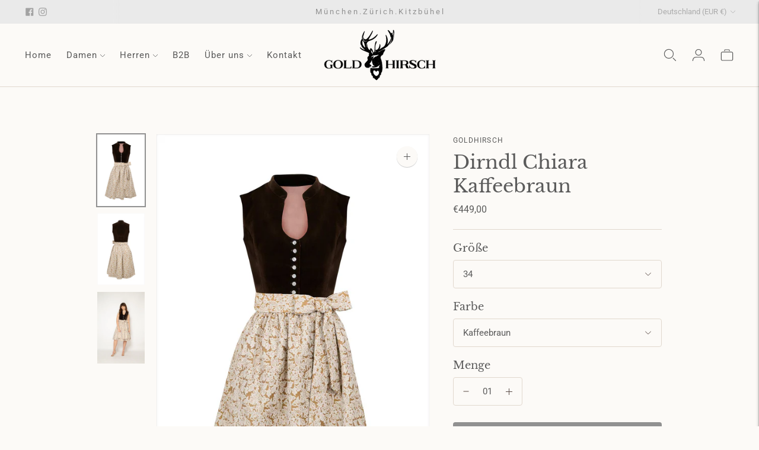

--- FILE ---
content_type: text/html; charset=utf-8
request_url: https://www.goldhirsch-tracht.com/products/dirndl-chiara-kaffeebraun
body_size: 76747
content:
<!doctype html>

<!--
      ___                       ___           ___           ___
     /  /\                     /__/\         /  /\         /  /\
    /  /:/_                    \  \:\       /  /:/        /  /::\
   /  /:/ /\  ___     ___       \  \:\     /  /:/        /  /:/\:\
  /  /:/ /:/ /__/\   /  /\  ___  \  \:\   /  /:/  ___   /  /:/  \:\
 /__/:/ /:/  \  \:\ /  /:/ /__/\  \__\:\ /__/:/  /  /\ /__/:/ \__\:\
 \  \:\/:/    \  \:\  /:/  \  \:\ /  /:/ \  \:\ /  /:/ \  \:\ /  /:/
  \  \::/      \  \:\/:/    \  \:\  /:/   \  \:\  /:/   \  \:\  /:/
   \  \:\       \  \::/      \  \:\/:/     \  \:\/:/     \  \:\/:/
    \  \:\       \__\/        \  \::/       \  \::/       \  \::/
     \__\/                     \__\/         \__\/         \__\/

--------------------------------------------------------------------
#  Lorenza v5.0.1
#  Documentation: https://fluorescent.co/help/lorenza/
#  Purchase: https://themes.shopify.com/themes/lorenza
#  A product by Fluorescent: https://fluorescent.co/
--------------------------------------------------------------------

-->

<html class="no-js" lang="de">
<head>







  <meta charset="utf-8">
  <meta http-equiv="X-UA-Compatible" content="IE=edge">
  <meta name="viewport" content="width=device-width,initial-scale=1">
  <link rel="canonical" href="https://www.goldhirsch-tracht.com/products/dirndl-chiara-kaffeebraun">
  <link rel="preconnect" href="https://cdn.shopify.com" crossorigin><link rel="preconnect" href="https://fonts.shopifycdn.com" crossorigin><link rel="shortcut icon" href="//www.goldhirsch-tracht.com/cdn/shop/files/Goldhirsch-Signet-Favicon-RGB-png24_32x32.png?v=1650364567" type="image/png"><title>Dirndl Chiara Kaffeebraun
&ndash; Goldhirsch Tracht</title>

  
    <meta name="description" content="Unser elegantes Samtdirndl aus hochwertigem, kaffeebraunem Baumwoll-Samt. Die echten Swarovski Knöpfe verleihen einen Hauch Glamour, während der Rock und die Schürze aus in Österreich gewebter Baumwolle mit floralem Muster traditionell wirken. Sowohl mit als auch ohne Bluse tragbar. Schmeichelt jedem Haut- und Haarton.">
  

  





  
  
  
  
  




<meta name="description" content="Unser elegantes Samtdirndl aus hochwertigem, kaffeebraunem Baumwoll-Samt. Die echten Swarovski Knöpfe verleihen einen Hauch Glamour, während der Rock und die Schürze aus in Österreich gewebter Baumwolle mit floralem Muster traditionell wirken. Sowohl mit als auch ohne Bluse tragbar. Schmeichelt jedem Haut- und Haarton." />
<meta property="og:url" content="https://www.goldhirsch-tracht.com/products/dirndl-chiara-kaffeebraun">
<meta property="og:site_name" content="Goldhirsch Tracht">
<meta property="og:type" content="product">
<meta property="og:title" content="Dirndl Chiara Kaffeebraun">
<meta property="og:description" content="Unser elegantes Samtdirndl aus hochwertigem, kaffeebraunem Baumwoll-Samt. Die echten Swarovski Knöpfe verleihen einen Hauch Glamour, während der Rock und die Schürze aus in Österreich gewebter Baumwolle mit floralem Muster traditionell wirken. Sowohl mit als auch ohne Bluse tragbar. Schmeichelt jedem Haut- und Haarton.">
<meta property="og:image" content="http://www.goldhirsch-tracht.com/cdn/shop/products/Samtdirndl-Chiara-Kaffeebraun-Prdkt-1-Front_1024x.jpg?v=1651685549">
<meta property="og:image:secure_url" content="https://www.goldhirsch-tracht.com/cdn/shop/products/Samtdirndl-Chiara-Kaffeebraun-Prdkt-1-Front_1024x.jpg?v=1651685549">
<meta property="og:price:amount" content="449,00">
<meta property="og:price:currency" content="EUR">

<meta name="twitter:title" content="Dirndl Chiara Kaffeebraun">
<meta name="twitter:description" content="Unser elegantes Samtdirndl aus hochwertigem, kaffeebraunem Baumwoll-Samt. Die echten Swarovski Knöpfe verleihen einen Hauch Glamour, während der Rock und die Schürze aus in Österreich gewebter Baumwolle mit floralem Muster traditionell wirken. Sowohl mit als auch ohne Bluse tragbar. Schmeichelt jedem Haut- und Haarton.">
<meta name="twitter:card" content="summary_large_image">
<meta name="twitter:image" content="https://www.goldhirsch-tracht.com/cdn/shop/products/Samtdirndl-Chiara-Kaffeebraun-Prdkt-1-Front_1024x.jpg?v=1651685549">
<meta name="twitter:image:width" content="480">
<meta name="twitter:image:height" content="480">


  <script>
  console.log('THEME v5.0.1 by Fluorescent');

  document.documentElement.className = document.documentElement.className.replace('no-js', '');

  window.theme = {
    version: 'v5.0.1',
    moneyFormat: "€{{amount_with_comma_separator}}",
    strings: {
      name: "Goldhirsch Tracht",
      addToCart: "Zum Warenkorb hinzufügen",
      soldOut: "Aktuell Ausverkauft",
      unavailable: "Nicht verfügbar",
      quickCartCheckout: "Zur Kasse",
      collection: {
        filter: "Filter",
        sort: "Sortieren",
        apply: "Anwenden",
        show: "Anzeigen",
        manual: "Translation missing: de.collections.sort.manual",
        price_ascending: "Translation missing: de.collections.sort.price_ascending",
        price_descending: "Translation missing: de.collections.sort.price_descending",
        title_ascending: "Translation missing: de.collections.sort.title_ascending",
        title_descending: "Translation missing: de.collections.sort.title_descending",
        created_ascending: "Translation missing: de.collections.sort.created_ascending",
        created_descending: "Translation missing: de.collections.sort.created_descending",
        best_selling: "Translation missing: de.collections.sort.best_selling",
      },
      cart: {
        general: {
          currency: "Währung",
          empty: "Ihr Warenkorb ist derzeit leer.",
          quantity_error: "Die ausgewählte Menge übersteigt den aktuellen Lagerbestand",
          quantity_error_updated: "Die ausgewählte Menge übersteigt den aktuellen Lagerbestand. Ihr Warenkorb wurde aktualisiert."
        }
      },
      general: {
        menu: {
          logout: "Abmelden",
          login_register: "Anmelden \/ Registrieren"
        },
        products: {
          recently_viewed: "Kürzlich angeschaut",
          no_recently_viewed: "Keine kürzlich angesehenen Artikel."
        },
        search: {
          search: "Suche",
          no_results: "Versuchen Sie, Ihre Rechtschreibung zu überprüfen oder andere Wörter zu verwenden.",
          placeholder: "Suche",
          quick_search: "Schnelle Suche",
          quick_search_results: {
            one: "Ergebnis",
            other: "Ergebnisse"
          },
          submit: "SUBMIT"
        }
      },
      products: {
        product: {
          view: "Das vollständige Produkt anzeigen",
          total_reviews: "Bewertungen",
          write_review: "Eine Rezension schreiben",
          share_heading: "Teilen",
          unavailable: "Nicht verfügbar",
          unitPrice: "Stückpreis",
          unitPriceSeparator: "per",
          sku: "SKU",
          no_shipping_rates: "Versandkosten nicht verfügbar",
          country_placeholder: "Land\/Region"
        }
      },
      layout: {
        cart: {
          title: "Artikel im Warenkorb"
        }
      },
      search: {
        headings: {
          articles: "Artikel",
          pages: "Seiten",
          products: "Produkte"
        },
        view_all: "Alle anzeigen",
        no_results: "Wir haben keine Suchergebnisse gefunden für",
        nothing_found: "Nichts gefunden",
        no_product_results: "Keine Produktergebnisse für",
        no_page_results: "Keine Seitenergebnisse für",
        no_article_results: "Keine Artikelergebnisse für"
      },
      accessibility: {
        play_video: "Spielen",
        pause_video: "Pause",
        range_lower: "Unter",
        range_upper: "Obere"
      }
    },
    routes: {
      root: "/",
      cart: {
        base: "/cart",
        add: "/cart/add",
        change: "/cart/change",
        clear: "/cart/clear",
        shipping: "/cart/shipping_rates",
      },
      // Manual routes until Shopify adds support
      products: "/products",
      productRecommendations: "/recommendations/products"
    },
  }

  
</script>

  

<style>
  @font-face {
  font-family: "Roboto Slab";
  font-weight: 400;
  font-style: normal;
  src: url("//www.goldhirsch-tracht.com/cdn/fonts/roboto_slab/robotoslab_n4.d3a9266696fe77645ad2b6579a2b30c11742dc68.woff2") format("woff2"),
       url("//www.goldhirsch-tracht.com/cdn/fonts/roboto_slab/robotoslab_n4.ac73924d0e45cb28b8adb30cbb4ff26dbe125c23.woff") format("woff");
}

  

  @font-face {
  font-family: "Libre Baskerville";
  font-weight: 400;
  font-style: normal;
  src: url("//www.goldhirsch-tracht.com/cdn/fonts/libre_baskerville/librebaskerville_n4.2ec9ee517e3ce28d5f1e6c6e75efd8a97e59c189.woff2") format("woff2"),
       url("//www.goldhirsch-tracht.com/cdn/fonts/libre_baskerville/librebaskerville_n4.323789551b85098885c8eccedfb1bd8f25f56007.woff") format("woff");
}

  
  @font-face {
  font-family: "Libre Baskerville";
  font-weight: 400;
  font-style: italic;
  src: url("//www.goldhirsch-tracht.com/cdn/fonts/libre_baskerville/librebaskerville_i4.9b1c62038123f2ff89e0d72891fc2421add48a40.woff2") format("woff2"),
       url("//www.goldhirsch-tracht.com/cdn/fonts/libre_baskerville/librebaskerville_i4.d5032f0d77e668619cab9a3b6ff7c45700fd5f7c.woff") format("woff");
}


  @font-face {
  font-family: Roboto;
  font-weight: 400;
  font-style: normal;
  src: url("//www.goldhirsch-tracht.com/cdn/fonts/roboto/roboto_n4.2019d890f07b1852f56ce63ba45b2db45d852cba.woff2") format("woff2"),
       url("//www.goldhirsch-tracht.com/cdn/fonts/roboto/roboto_n4.238690e0007583582327135619c5f7971652fa9d.woff") format("woff");
}

  @font-face {
  font-family: Roboto;
  font-weight: 500;
  font-style: normal;
  src: url("//www.goldhirsch-tracht.com/cdn/fonts/roboto/roboto_n5.250d51708d76acbac296b0e21ede8f81de4e37aa.woff2") format("woff2"),
       url("//www.goldhirsch-tracht.com/cdn/fonts/roboto/roboto_n5.535e8c56f4cbbdea416167af50ab0ff1360a3949.woff") format("woff");
}

  @font-face {
  font-family: Roboto;
  font-weight: 400;
  font-style: italic;
  src: url("//www.goldhirsch-tracht.com/cdn/fonts/roboto/roboto_i4.57ce898ccda22ee84f49e6b57ae302250655e2d4.woff2") format("woff2"),
       url("//www.goldhirsch-tracht.com/cdn/fonts/roboto/roboto_i4.b21f3bd061cbcb83b824ae8c7671a82587b264bf.woff") format("woff");
}

  @font-face {
  font-family: Roboto;
  font-weight: 500;
  font-style: italic;
  src: url("//www.goldhirsch-tracht.com/cdn/fonts/roboto/roboto_i5.0ae24363bf5844e2ee3295d84078d36c9bd0faf4.woff2") format("woff2"),
       url("//www.goldhirsch-tracht.com/cdn/fonts/roboto/roboto_i5.a9cdb6a43048799fe739d389c60b64059e33cf12.woff") format("woff");
}


  
  

  :root {
    --color-accent: #919191;
    --color-text: #5b5b5b;
    --color-text-meta: rgba(91, 91, 91, 0.7);
    --color-button-bg: #919191;
    --color-button-hover-bg: #848484;
    --color-button-active-bg: #777777;
    --color-bg: #fcfaf7;
    --color-bg-transparent: rgba(252, 250, 247, 0.8);
    --color-bg-contrast: #f5eee4;
    --color-bg-darker: #f8f3ec;
    --color-background-meta: #f6f1e8;
    --color-border: #e1d8ce;
    --color-border-medium: #cebfae;
    --color-border-darker: #c4b29f;
    --color-border-darkest: #b1997f;
    --color-input-text: #5b4c47;
    --color-input-inactive-text: rgba(91, 76, 71, 0.7);
    --color-icon: #5b4c47;
    --color-icon-darker: #302825;
    --color-icon-darkerest: #13100f;
    --color-primary-button-bg: #919191;
    --color-primary-button-active-bg: #848484;
    --color-secondary-button-bg: #919191;
    --color-secondary-button-text: #5b5b5b;
    --color-secondary-button-border: rgba(145, 145, 145, 0.2);
    --color-secondary-button-meta: #5e5e5e;
    --color-sale-badge: #919191;
    --color-sold-out-badge: #5b5b5b;
    --color-success-message: #00730b;
    --color-text-success: #00730b;
    --color-error-message: #dd2200;
    --color-text-error: #dd2200;

    --color-contrast-text: #fcfaf7;
    --color-contrast-text-meta: rgba(252, 250, 247, 0.7);
    --color-contrast-bg: #919191;
    --color-contrast-bg-meta: #878787;
    --color-contrast-border: #ebd8d3;
    --color-contrast-border-darker: #d3a99e;
    --color-contrast-border-darkest: #c38a7b;
    --color-contrast-input-text: #ebd8d3;
    --color-contrast-input-inactive-text: rgba(235, 216, 211, 0.7);
    --color-contrast-icon: #ebd8d3;
    --color-contrast-secondary-button-bg: #000;
    --color-contrast-secondary-button-text: #fcfaf7;
    --color-contrast-secondary-button-border: rgba(0, 0, 0, 0.2);
    --color-contrast-secondary-button-meta: #333333;

    --color-header-text: #5b5b5b;
    --color-header-bg: #fcfaf7;
    --color-header-border: #e1d8ce;
    --color-header-border-darken: #cebfae;

    --color-footer-text: #ffffff;
    --color-footer-text-meta: rgba(255, 255, 255, 0.7);
    --color-footer-bg: #919191;
    --color-footer-border: #fcfaf7;
    --color-footer-button-bg: #927269;
    --color-footer-button-bg-lighter: #9d8077;
    --color-footer-button-text: #ffffff;

    --color-navigation-text: #5b5b5b;
    --color-navigation-text-meta: rgba(91, 91, 91, 0.7);
    --color-navigation-bg: #fcfaf7;
    --color-navigation-bg-darker: #f5eee4;

    --color-drawer-text: #5b5b5b;
    --color-drawer-text-meta: rgba(91, 91, 91, 0.7);
    --color-drawer-bg: #fcfaf7;
    --color-drawer-bg-transparent: rgba(252, 250, 247, 0.8);
    --color-drawer-bg-darker: #f5eee4;
    --color-drawer-background-meta: #f6f1e8;
    --color-drawer-border: #e6e6e6;
    --color-drawer-border-darker: #c0c0c0;
    --color-drawer-border-darkest: #a6a6a6;
    --color-drawer-input-text: #ebd8d3;
    --color-drawer-input-inactive-text: rgba(235, 216, 211, 0.7);
    --color-drawer-icon: #ebd8d3;
    --color-drawer-icon-darker: #d3a99e;

    --color-placeholder-bg: #f6f4f1;

    --color-bg-overlay: rgba(91, 91, 91, 0.25);

    --font-logo: "Roboto Slab", serif;
    --font-logo-weight: 400;
    --font-logo-style: normal;

    --font-heading: "Libre Baskerville", serif;
    --font-heading-weight: 400;
    --font-heading-style: normal;
    --font-heading-bold-weight: bold;

    --font-body: Roboto, sans-serif;
    --font-body-weight: 400;
    --font-body-style: normal;
    --font-body-bold-weight: 500;

    --font-size-body-extra-small: 12px;
    --font-size-body-small: 13px;
    --font-size-body-base: 15px;
    --font-size-body-large: 17px;
    --font-size-body-extra-large: 20px;

    --font-size-heading-1: 28px;
    --font-size-heading-1-small: 24px;
    --font-size-heading-2: 20px;
    --font-size-heading-3: 18px;

    --font-size-navigation: 15px;
    --font-letter-spacing-navigation: 1px;

    --font-size-button: 16px;
    --font-letter-spacing-button: 1px;

    --button-text-transform: uppercase;
    --button-border-radius: 4px;

    --section-vertical-spacing: 40px;
    --section-vertical-spacing-desktop: 80px;
    --section-vertical-spacing-tall: 80px;
    --section-vertical-spacing-tall-desktop: 160px;

    /* Shopify pay specific */
    --payment-terms-background-color: #f6f1e8;
  }
</style>
  <link href="//www.goldhirsch-tracht.com/cdn/shop/t/2/assets/theme.css?v=125731445210660475931650577041" rel="stylesheet" type="text/css" media="all" />
  <style>
  .accordion__group:after {
    background-color: var(--color-icon);
    -webkit-mask: url(//www.goldhirsch-tracht.com/cdn/shop/t/2/assets/chevron-down.svg?v=14797827152027912471650355934) 50% 50% no-repeat;
    mask: url(//www.goldhirsch-tracht.com/cdn/shop/t/2/assets/chevron-down.svg?v=14797827152027912471650355934) 50% 50% no-repeat;
  }
</style>

  <script>window.performance && window.performance.mark && window.performance.mark('shopify.content_for_header.start');</script><meta name="facebook-domain-verification" content="7a96op9ekrejoux1890euwu7kpsker">
<meta name="facebook-domain-verification" content="ho6rf21zoyx0qf1kr07qncvvhyvg58">
<meta id="shopify-digital-wallet" name="shopify-digital-wallet" content="/61493444784/digital_wallets/dialog">
<meta name="shopify-checkout-api-token" content="63173b2c38645a8be399c6bb2d8c5b86">
<meta id="in-context-paypal-metadata" data-shop-id="61493444784" data-venmo-supported="false" data-environment="production" data-locale="de_DE" data-paypal-v4="true" data-currency="EUR">
<link rel="alternate" type="application/json+oembed" href="https://www.goldhirsch-tracht.com/products/dirndl-chiara-kaffeebraun.oembed">
<script async="async" src="/checkouts/internal/preloads.js?locale=de-DE"></script>
<script id="shopify-features" type="application/json">{"accessToken":"63173b2c38645a8be399c6bb2d8c5b86","betas":["rich-media-storefront-analytics"],"domain":"www.goldhirsch-tracht.com","predictiveSearch":true,"shopId":61493444784,"locale":"de"}</script>
<script>var Shopify = Shopify || {};
Shopify.shop = "goldhirsch.myshopify.com";
Shopify.locale = "de";
Shopify.currency = {"active":"EUR","rate":"1.0"};
Shopify.country = "DE";
Shopify.theme = {"name":"Lorenza","id":129470136496,"schema_name":"Lorenza","schema_version":"5.0.1","theme_store_id":798,"role":"main"};
Shopify.theme.handle = "null";
Shopify.theme.style = {"id":null,"handle":null};
Shopify.cdnHost = "www.goldhirsch-tracht.com/cdn";
Shopify.routes = Shopify.routes || {};
Shopify.routes.root = "/";</script>
<script type="module">!function(o){(o.Shopify=o.Shopify||{}).modules=!0}(window);</script>
<script>!function(o){function n(){var o=[];function n(){o.push(Array.prototype.slice.apply(arguments))}return n.q=o,n}var t=o.Shopify=o.Shopify||{};t.loadFeatures=n(),t.autoloadFeatures=n()}(window);</script>
<script id="shop-js-analytics" type="application/json">{"pageType":"product"}</script>
<script defer="defer" async type="module" src="//www.goldhirsch-tracht.com/cdn/shopifycloud/shop-js/modules/v2/client.init-shop-cart-sync_HUjMWWU5.de.esm.js"></script>
<script defer="defer" async type="module" src="//www.goldhirsch-tracht.com/cdn/shopifycloud/shop-js/modules/v2/chunk.common_QpfDqRK1.esm.js"></script>
<script type="module">
  await import("//www.goldhirsch-tracht.com/cdn/shopifycloud/shop-js/modules/v2/client.init-shop-cart-sync_HUjMWWU5.de.esm.js");
await import("//www.goldhirsch-tracht.com/cdn/shopifycloud/shop-js/modules/v2/chunk.common_QpfDqRK1.esm.js");

  window.Shopify.SignInWithShop?.initShopCartSync?.({"fedCMEnabled":true,"windoidEnabled":true});

</script>
<script id="__st">var __st={"a":61493444784,"offset":3600,"reqid":"ff683471-e77d-4b1e-b66d-a03b3d2dc287-1768627506","pageurl":"www.goldhirsch-tracht.com\/products\/dirndl-chiara-kaffeebraun","u":"05deda46d503","p":"product","rtyp":"product","rid":7089585914032};</script>
<script>window.ShopifyPaypalV4VisibilityTracking = true;</script>
<script id="captcha-bootstrap">!function(){'use strict';const t='contact',e='account',n='new_comment',o=[[t,t],['blogs',n],['comments',n],[t,'customer']],c=[[e,'customer_login'],[e,'guest_login'],[e,'recover_customer_password'],[e,'create_customer']],r=t=>t.map((([t,e])=>`form[action*='/${t}']:not([data-nocaptcha='true']) input[name='form_type'][value='${e}']`)).join(','),a=t=>()=>t?[...document.querySelectorAll(t)].map((t=>t.form)):[];function s(){const t=[...o],e=r(t);return a(e)}const i='password',u='form_key',d=['recaptcha-v3-token','g-recaptcha-response','h-captcha-response',i],f=()=>{try{return window.sessionStorage}catch{return}},m='__shopify_v',_=t=>t.elements[u];function p(t,e,n=!1){try{const o=window.sessionStorage,c=JSON.parse(o.getItem(e)),{data:r}=function(t){const{data:e,action:n}=t;return t[m]||n?{data:e,action:n}:{data:t,action:n}}(c);for(const[e,n]of Object.entries(r))t.elements[e]&&(t.elements[e].value=n);n&&o.removeItem(e)}catch(o){console.error('form repopulation failed',{error:o})}}const l='form_type',E='cptcha';function T(t){t.dataset[E]=!0}const w=window,h=w.document,L='Shopify',v='ce_forms',y='captcha';let A=!1;((t,e)=>{const n=(g='f06e6c50-85a8-45c8-87d0-21a2b65856fe',I='https://cdn.shopify.com/shopifycloud/storefront-forms-hcaptcha/ce_storefront_forms_captcha_hcaptcha.v1.5.2.iife.js',D={infoText:'Durch hCaptcha geschützt',privacyText:'Datenschutz',termsText:'Allgemeine Geschäftsbedingungen'},(t,e,n)=>{const o=w[L][v],c=o.bindForm;if(c)return c(t,g,e,D).then(n);var r;o.q.push([[t,g,e,D],n]),r=I,A||(h.body.append(Object.assign(h.createElement('script'),{id:'captcha-provider',async:!0,src:r})),A=!0)});var g,I,D;w[L]=w[L]||{},w[L][v]=w[L][v]||{},w[L][v].q=[],w[L][y]=w[L][y]||{},w[L][y].protect=function(t,e){n(t,void 0,e),T(t)},Object.freeze(w[L][y]),function(t,e,n,w,h,L){const[v,y,A,g]=function(t,e,n){const i=e?o:[],u=t?c:[],d=[...i,...u],f=r(d),m=r(i),_=r(d.filter((([t,e])=>n.includes(e))));return[a(f),a(m),a(_),s()]}(w,h,L),I=t=>{const e=t.target;return e instanceof HTMLFormElement?e:e&&e.form},D=t=>v().includes(t);t.addEventListener('submit',(t=>{const e=I(t);if(!e)return;const n=D(e)&&!e.dataset.hcaptchaBound&&!e.dataset.recaptchaBound,o=_(e),c=g().includes(e)&&(!o||!o.value);(n||c)&&t.preventDefault(),c&&!n&&(function(t){try{if(!f())return;!function(t){const e=f();if(!e)return;const n=_(t);if(!n)return;const o=n.value;o&&e.removeItem(o)}(t);const e=Array.from(Array(32),(()=>Math.random().toString(36)[2])).join('');!function(t,e){_(t)||t.append(Object.assign(document.createElement('input'),{type:'hidden',name:u})),t.elements[u].value=e}(t,e),function(t,e){const n=f();if(!n)return;const o=[...t.querySelectorAll(`input[type='${i}']`)].map((({name:t})=>t)),c=[...d,...o],r={};for(const[a,s]of new FormData(t).entries())c.includes(a)||(r[a]=s);n.setItem(e,JSON.stringify({[m]:1,action:t.action,data:r}))}(t,e)}catch(e){console.error('failed to persist form',e)}}(e),e.submit())}));const S=(t,e)=>{t&&!t.dataset[E]&&(n(t,e.some((e=>e===t))),T(t))};for(const o of['focusin','change'])t.addEventListener(o,(t=>{const e=I(t);D(e)&&S(e,y())}));const B=e.get('form_key'),M=e.get(l),P=B&&M;t.addEventListener('DOMContentLoaded',(()=>{const t=y();if(P)for(const e of t)e.elements[l].value===M&&p(e,B);[...new Set([...A(),...v().filter((t=>'true'===t.dataset.shopifyCaptcha))])].forEach((e=>S(e,t)))}))}(h,new URLSearchParams(w.location.search),n,t,e,['guest_login'])})(!1,!0)}();</script>
<script integrity="sha256-4kQ18oKyAcykRKYeNunJcIwy7WH5gtpwJnB7kiuLZ1E=" data-source-attribution="shopify.loadfeatures" defer="defer" src="//www.goldhirsch-tracht.com/cdn/shopifycloud/storefront/assets/storefront/load_feature-a0a9edcb.js" crossorigin="anonymous"></script>
<script data-source-attribution="shopify.dynamic_checkout.dynamic.init">var Shopify=Shopify||{};Shopify.PaymentButton=Shopify.PaymentButton||{isStorefrontPortableWallets:!0,init:function(){window.Shopify.PaymentButton.init=function(){};var t=document.createElement("script");t.src="https://www.goldhirsch-tracht.com/cdn/shopifycloud/portable-wallets/latest/portable-wallets.de.js",t.type="module",document.head.appendChild(t)}};
</script>
<script data-source-attribution="shopify.dynamic_checkout.buyer_consent">
  function portableWalletsHideBuyerConsent(e){var t=document.getElementById("shopify-buyer-consent"),n=document.getElementById("shopify-subscription-policy-button");t&&n&&(t.classList.add("hidden"),t.setAttribute("aria-hidden","true"),n.removeEventListener("click",e))}function portableWalletsShowBuyerConsent(e){var t=document.getElementById("shopify-buyer-consent"),n=document.getElementById("shopify-subscription-policy-button");t&&n&&(t.classList.remove("hidden"),t.removeAttribute("aria-hidden"),n.addEventListener("click",e))}window.Shopify?.PaymentButton&&(window.Shopify.PaymentButton.hideBuyerConsent=portableWalletsHideBuyerConsent,window.Shopify.PaymentButton.showBuyerConsent=portableWalletsShowBuyerConsent);
</script>
<script data-source-attribution="shopify.dynamic_checkout.cart.bootstrap">document.addEventListener("DOMContentLoaded",(function(){function t(){return document.querySelector("shopify-accelerated-checkout-cart, shopify-accelerated-checkout")}if(t())Shopify.PaymentButton.init();else{new MutationObserver((function(e,n){t()&&(Shopify.PaymentButton.init(),n.disconnect())})).observe(document.body,{childList:!0,subtree:!0})}}));
</script>
<link id="shopify-accelerated-checkout-styles" rel="stylesheet" media="screen" href="https://www.goldhirsch-tracht.com/cdn/shopifycloud/portable-wallets/latest/accelerated-checkout-backwards-compat.css" crossorigin="anonymous">
<style id="shopify-accelerated-checkout-cart">
        #shopify-buyer-consent {
  margin-top: 1em;
  display: inline-block;
  width: 100%;
}

#shopify-buyer-consent.hidden {
  display: none;
}

#shopify-subscription-policy-button {
  background: none;
  border: none;
  padding: 0;
  text-decoration: underline;
  font-size: inherit;
  cursor: pointer;
}

#shopify-subscription-policy-button::before {
  box-shadow: none;
}

      </style>

<script>window.performance && window.performance.mark && window.performance.mark('shopify.content_for_header.end');</script>
<!-- BEGIN app block: shopify://apps/complianz-gdpr-cookie-consent/blocks/bc-block/e49729f0-d37d-4e24-ac65-e0e2f472ac27 -->

    
    
    
<link id='complianz-css' rel="stylesheet" href=https://cdn.shopify.com/extensions/019a2fb2-ee57-75e6-ac86-acfd14822c1d/gdpr-legal-cookie-74/assets/complainz.css media="print" onload="this.media='all'">
    <style>
        #Compliance-iframe.Compliance-iframe-branded > div.purposes-header,
        #Compliance-iframe.Compliance-iframe-branded > div.cmplc-cmp-header,
        #purposes-container > div.purposes-header,
        #Compliance-cs-banner .Compliance-cs-brand {
            background-color: #FFFFFF !important;
            color: #0A0A0A!important;
        }
        #Compliance-iframe.Compliance-iframe-branded .purposes-header .cmplc-btn-cp ,
        #Compliance-iframe.Compliance-iframe-branded .purposes-header .cmplc-btn-cp:hover,
        #Compliance-iframe.Compliance-iframe-branded .purposes-header .cmplc-btn-back:hover  {
            background-color: #ffffff !important;
            opacity: 1 !important;
        }
        #Compliance-cs-banner .cmplc-toggle .cmplc-toggle-label {
            color: #FFFFFF!important;
        }
        #Compliance-iframe.Compliance-iframe-branded .purposes-header .cmplc-btn-cp:hover,
        #Compliance-iframe.Compliance-iframe-branded .purposes-header .cmplc-btn-back:hover {
            background-color: #0A0A0A!important;
            color: #FFFFFF!important;
        }
        #Compliance-cs-banner #Compliance-cs-title {
            font-size: 14px !important;
        }
        #Compliance-cs-banner .Compliance-cs-content,
        #Compliance-cs-title,
        .cmplc-toggle-checkbox.granular-control-checkbox span {
            background-color: #FFFFFF !important;
            color: #0A0A0A !important;
            font-size: 14px !important;
        }
        #Compliance-cs-banner .Compliance-cs-close-btn {
            font-size: 14px !important;
            background-color: #FFFFFF !important;
        }
        #Compliance-cs-banner .Compliance-cs-opt-group {
            color: #FFFFFF !important;
        }
        #Compliance-cs-banner .Compliance-cs-opt-group button,
        .Compliance-alert button.Compliance-button-cancel {
            background-color: #007BBC!important;
            color: #FFFFFF!important;
        }
        #Compliance-cs-banner .Compliance-cs-opt-group button.Compliance-cs-accept-btn,
        #Compliance-cs-banner .Compliance-cs-opt-group button.Compliance-cs-btn-primary,
        .Compliance-alert button.Compliance-button-confirm {
            background-color: #007BBC !important;
            color: #FFFFFF !important;
        }
        #Compliance-cs-banner .Compliance-cs-opt-group button.Compliance-cs-reject-btn {
            background-color: #007BBC!important;
            color: #FFFFFF!important;
        }

        #Compliance-cs-banner .Compliance-banner-content button {
            cursor: pointer !important;
            color: currentColor !important;
            text-decoration: underline !important;
            border: none !important;
            background-color: transparent !important;
            font-size: 100% !important;
            padding: 0 !important;
        }

        #Compliance-cs-banner .Compliance-cs-opt-group button {
            border-radius: 4px !important;
            padding-block: 10px !important;
        }
        @media (min-width: 640px) {
            #Compliance-cs-banner.Compliance-cs-default-floating:not(.Compliance-cs-top):not(.Compliance-cs-center) .Compliance-cs-container, #Compliance-cs-banner.Compliance-cs-default-floating:not(.Compliance-cs-bottom):not(.Compliance-cs-center) .Compliance-cs-container, #Compliance-cs-banner.Compliance-cs-default-floating.Compliance-cs-center:not(.Compliance-cs-top):not(.Compliance-cs-bottom) .Compliance-cs-container {
                width: 560px !important;
            }
            #Compliance-cs-banner.Compliance-cs-default-floating:not(.Compliance-cs-top):not(.Compliance-cs-center) .Compliance-cs-opt-group, #Compliance-cs-banner.Compliance-cs-default-floating:not(.Compliance-cs-bottom):not(.Compliance-cs-center) .Compliance-cs-opt-group, #Compliance-cs-banner.Compliance-cs-default-floating.Compliance-cs-center:not(.Compliance-cs-top):not(.Compliance-cs-bottom) .Compliance-cs-opt-group {
                flex-direction: row !important;
            }
            #Compliance-cs-banner .Compliance-cs-opt-group button:not(:last-of-type),
            #Compliance-cs-banner .Compliance-cs-opt-group button {
                margin-right: 4px !important;
            }
            #Compliance-cs-banner .Compliance-cs-container .Compliance-cs-brand {
                position: absolute !important;
                inset-block-start: 6px;
            }
        }
        #Compliance-cs-banner.Compliance-cs-default-floating:not(.Compliance-cs-top):not(.Compliance-cs-center) .Compliance-cs-opt-group > div, #Compliance-cs-banner.Compliance-cs-default-floating:not(.Compliance-cs-bottom):not(.Compliance-cs-center) .Compliance-cs-opt-group > div, #Compliance-cs-banner.Compliance-cs-default-floating.Compliance-cs-center:not(.Compliance-cs-top):not(.Compliance-cs-bottom) .Compliance-cs-opt-group > div {
            flex-direction: row-reverse;
            width: 100% !important;
        }

        .Compliance-cs-brand-badge-outer, .Compliance-cs-brand-badge, #Compliance-cs-banner.Compliance-cs-default-floating.Compliance-cs-bottom .Compliance-cs-brand-badge-outer,
        #Compliance-cs-banner.Compliance-cs-default.Compliance-cs-bottom .Compliance-cs-brand-badge-outer,
        #Compliance-cs-banner.Compliance-cs-default:not(.Compliance-cs-left) .Compliance-cs-brand-badge-outer,
        #Compliance-cs-banner.Compliance-cs-default-floating:not(.Compliance-cs-left) .Compliance-cs-brand-badge-outer {
            display: none !important
        }

        #Compliance-cs-banner:not(.Compliance-cs-top):not(.Compliance-cs-bottom) .Compliance-cs-container.Compliance-cs-themed {
            flex-direction: row !important;
        }

        #Compliance-cs-banner #Compliance-cs-title,
        #Compliance-cs-banner #Compliance-cs-custom-title {
            justify-self: center !important;
            font-size: 14px !important;
            font-family: -apple-system,sans-serif !important;
            margin-inline: auto !important;
            width: 55% !important;
            text-align: center;
            font-weight: 600;
            visibility: unset;
        }

        @media (max-width: 640px) {
            #Compliance-cs-banner #Compliance-cs-title,
            #Compliance-cs-banner #Compliance-cs-custom-title {
                display: block;
            }
        }

        #Compliance-cs-banner .Compliance-cs-brand img {
            max-width: 110px !important;
            min-height: 32px !important;
        }
        #Compliance-cs-banner .Compliance-cs-container .Compliance-cs-brand {
            background: none !important;
            padding: 0px !important;
            margin-block-start:10px !important;
            margin-inline-start:16px !important;
        }

        #Compliance-cs-banner .Compliance-cs-opt-group button {
            padding-inline: 4px !important;
        }

    </style>
    
    
    
    

    <script type="text/javascript">
        function loadScript(src) {
            return new Promise((resolve, reject) => {
                const s = document.createElement("script");
                s.src = src;
                s.charset = "UTF-8";
                s.onload = resolve;
                s.onerror = reject;
                document.head.appendChild(s);
            });
        }

        function filterGoogleConsentModeURLs(domainsArray) {
            const googleConsentModeComplianzURls = [
                // 197, # Google Tag Manager:
                {"domain":"s.www.googletagmanager.com", "path":""},
                {"domain":"www.tagmanager.google.com", "path":""},
                {"domain":"www.googletagmanager.com", "path":""},
                {"domain":"googletagmanager.com", "path":""},
                {"domain":"tagassistant.google.com", "path":""},
                {"domain":"tagmanager.google.com", "path":""},

                // 2110, # Google Analytics 4:
                {"domain":"www.analytics.google.com", "path":""},
                {"domain":"www.google-analytics.com", "path":""},
                {"domain":"ssl.google-analytics.com", "path":""},
                {"domain":"google-analytics.com", "path":""},
                {"domain":"analytics.google.com", "path":""},
                {"domain":"region1.google-analytics.com", "path":""},
                {"domain":"region1.analytics.google.com", "path":""},
                {"domain":"*.google-analytics.com", "path":""},
                {"domain":"www.googletagmanager.com", "path":"/gtag/js?id=G"},
                {"domain":"googletagmanager.com", "path":"/gtag/js?id=UA"},
                {"domain":"www.googletagmanager.com", "path":"/gtag/js?id=UA"},
                {"domain":"googletagmanager.com", "path":"/gtag/js?id=G"},

                // 177, # Google Ads conversion tracking:
                {"domain":"googlesyndication.com", "path":""},
                {"domain":"media.admob.com", "path":""},
                {"domain":"gmodules.com", "path":""},
                {"domain":"ad.ytsa.net", "path":""},
                {"domain":"dartmotif.net", "path":""},
                {"domain":"dmtry.com", "path":""},
                {"domain":"go.channelintelligence.com", "path":""},
                {"domain":"googleusercontent.com", "path":""},
                {"domain":"googlevideo.com", "path":""},
                {"domain":"gvt1.com", "path":""},
                {"domain":"links.channelintelligence.com", "path":""},
                {"domain":"obrasilinteirojoga.com.br", "path":""},
                {"domain":"pcdn.tcgmsrv.net", "path":""},
                {"domain":"rdr.tag.channelintelligence.com", "path":""},
                {"domain":"static.googleadsserving.cn", "path":""},
                {"domain":"studioapi.doubleclick.com", "path":""},
                {"domain":"teracent.net", "path":""},
                {"domain":"ttwbs.channelintelligence.com", "path":""},
                {"domain":"wtb.channelintelligence.com", "path":""},
                {"domain":"youknowbest.com", "path":""},
                {"domain":"doubleclick.net", "path":""},
                {"domain":"redirector.gvt1.com", "path":""},

                //116, # Google Ads Remarketing
                {"domain":"googlesyndication.com", "path":""},
                {"domain":"media.admob.com", "path":""},
                {"domain":"gmodules.com", "path":""},
                {"domain":"ad.ytsa.net", "path":""},
                {"domain":"dartmotif.net", "path":""},
                {"domain":"dmtry.com", "path":""},
                {"domain":"go.channelintelligence.com", "path":""},
                {"domain":"googleusercontent.com", "path":""},
                {"domain":"googlevideo.com", "path":""},
                {"domain":"gvt1.com", "path":""},
                {"domain":"links.channelintelligence.com", "path":""},
                {"domain":"obrasilinteirojoga.com.br", "path":""},
                {"domain":"pcdn.tcgmsrv.net", "path":""},
                {"domain":"rdr.tag.channelintelligence.com", "path":""},
                {"domain":"static.googleadsserving.cn", "path":""},
                {"domain":"studioapi.doubleclick.com", "path":""},
                {"domain":"teracent.net", "path":""},
                {"domain":"ttwbs.channelintelligence.com", "path":""},
                {"domain":"wtb.channelintelligence.com", "path":""},
                {"domain":"youknowbest.com", "path":""},
                {"domain":"doubleclick.net", "path":""},
                {"domain":"redirector.gvt1.com", "path":""}
            ];

            if (!Array.isArray(domainsArray)) { 
                return [];
            }

            const blockedPairs = new Map();
            for (const rule of googleConsentModeComplianzURls) {
                if (!blockedPairs.has(rule.domain)) {
                    blockedPairs.set(rule.domain, new Set());
                }
                blockedPairs.get(rule.domain).add(rule.path);
            }

            return domainsArray.filter(item => {
                const paths = blockedPairs.get(item.d);
                return !(paths && paths.has(item.p));
            });
        }

        function setupAutoblockingByDomain() {
            // autoblocking by domain
            const autoblockByDomainArray = [];
            const prefixID = '10000' // to not get mixed with real metis ids
            let cmpBlockerDomains = []
            let cmpCmplcVendorsPurposes = {}
            let counter = 1
            for (const object of autoblockByDomainArray) {
                cmpBlockerDomains.push({
                    d: object.d,
                    p: object.path,
                    v: prefixID + counter,
                });
                counter++;
            }
            
            counter = 1
            for (const object of autoblockByDomainArray) {
                cmpCmplcVendorsPurposes[prefixID + counter] = object?.p ?? '1';
                counter++;
            }

            Object.defineProperty(window, "cmp_cmplc_vendors_purposes", {
                get() {
                    return cmpCmplcVendorsPurposes;
                },
                set(value) {
                    cmpCmplcVendorsPurposes = { ...cmpCmplcVendorsPurposes, ...value };
                }
            });
            const basicGmc = true;


            Object.defineProperty(window, "cmp_importblockerdomains", {
                get() {
                    if (basicGmc) {
                        return filterGoogleConsentModeURLs(cmpBlockerDomains);
                    }
                    return cmpBlockerDomains;
                },
                set(value) {
                    cmpBlockerDomains = [ ...cmpBlockerDomains, ...value ];
                }
            });
        }

        function enforceRejectionRecovery() {
            const base = (window._cmplc = window._cmplc || {});
            const featuresHolder = {};

            function lockFlagOn(holder) {
                const desc = Object.getOwnPropertyDescriptor(holder, 'rejection_recovery');
                if (!desc) {
                    Object.defineProperty(holder, 'rejection_recovery', {
                        get() { return true; },
                        set(_) { /* ignore */ },
                        enumerable: true,
                        configurable: false
                    });
                }
                return holder;
            }

            Object.defineProperty(base, 'csFeatures', {
                configurable: false,
                enumerable: true,
                get() {
                    return featuresHolder;
                },
                set(obj) {
                    if (obj && typeof obj === 'object') {
                        Object.keys(obj).forEach(k => {
                            if (k !== 'rejection_recovery') {
                                featuresHolder[k] = obj[k];
                            }
                        });
                    }
                    // we lock it, it won't try to redefine
                    lockFlagOn(featuresHolder);
                }
            });

            // Ensure an object is exposed even if read early
            if (!('csFeatures' in base)) {
                base.csFeatures = {};
            } else {
                // If someone already set it synchronously, merge and lock now.
                base.csFeatures = base.csFeatures;
            }
        }

        function splitDomains(joinedString) {
            if (!joinedString) {
                return []; // empty string -> empty array
            }
            return joinedString.split(";");
        }

        function setupWhitelist() {
            // Whitelist by domain:
            const whitelistString = "";
            const whitelist_array = [...splitDomains(whitelistString)];
            if (Array.isArray(window?.cmp_block_ignoredomains)) {
                window.cmp_block_ignoredomains = [...whitelist_array, ...window.cmp_block_ignoredomains];
            }
        }

        async function initCompliance() {
            const currentCsConfiguration = {"siteId":4387971,"cookiePolicyIds":{"en":58163654},"banner":{"acceptButtonDisplay":true,"rejectButtonDisplay":true,"customizeButtonDisplay":true,"position":"float-center","backgroundOverlay":false,"fontSize":"14px","content":"","acceptButtonCaption":"","rejectButtonCaption":"","customizeButtonCaption":"","backgroundColor":"#FFFFFF","textColor":"#0A0A0A","acceptButtonColor":"#007BBC","acceptButtonCaptionColor":"#FFFFFF","rejectButtonColor":"#007BBC","rejectButtonCaptionColor":"#FFFFFF","customizeButtonColor":"#007BBC","customizeButtonCaptionColor":"#FFFFFF","logo":"data:image\/png;base64,iVBORw0KGgoAAAANSUhEUgAAAfQAAADjCAYAAABzcuYdAAAAAXNSR0IArs4c6QAAIABJREFUeF7svXlwXdWV77\/OvVeTLcmybFmSJc\/yKE\/YxpZHbDwANsaAcQwhQJIOnc7QL0n\/0d2VVKWSqu5KqivV7\/f7vfALndcd6ITQYWrAkAABDDYYy3jABtvygGfJszXPusOrz8levMtFw70ar6S9qzbC0hn2Xnuf\/[base64]\/ElEDopIhYhUiwiSdKzS9FgRWSwiRWH9CRF5UkROiEiV0QZ0duz2PkuBuKWABfS4XRo7sAFAAQAc6XOEkRhHicgx0wczqEOP20wHgMeJyGUROSIinxhQLxGRetNjAfXWAP2\/[base64]\/bulQL+jgAX0frdkdsBtUIC9DCAg\/eEUhdQHCODhvNfYYnsL0HGAw3Y+V0RWicgMA144xAFQ9MEM6KwVpgiA\/S4R2WhoBBjjAc+6lRvzBLZvPOCRqrGpd9RaA3QkffouEXnXhLB19Bz7d0uBfkcBC+j9bsnsgNugACA6RkTyjW0WIMX+ijSMDRV1e285osFYkNhkuYjcbWzoAFSZiLwmIq8P8iQnnDtoT+g3m45XOowYgIwkDnijXaHvNDbwK1Hs\/tYA\/aSI0LGj\/1FEcLizzVJgwFHAAvqAW9JBOSH2MdLeTUYq1hhnPJr\/3YBobxKGZCb0NSKyRURyjC0Ye7Cqf3vbnt+b84\/lXXi402HAkNYxTaDdoMGQwQghpeN3ACjjTBjOmCljoDZ2mDo3bM1xHLeHQqFSuoi8abQjMAm2WQoMOApYQB9wSzroJsQeBgCQigmFUgcr0n8SIkbIEqrW3mzY8LGb48W90jjnIRmiKfjU2PRRv9v2l6xu2NNvEZF7TLIZ\/o3phOxxdCRrtBoAMep3vN9prD2Z4egwSJgxcIZc7PF4inw+X5HX6y0KBAKlLS0tgLoFdLvjBjQFLKAP6OUdFJND1Q54AwwPisiXjRMVwIlEvMPEH\/cmMZSxQFOA\/[base64]\/oGR1A+HFWBRbchx83e0NYtTU1OLxo4dWzR8+PCiq1evltIaGhosoMfTituxdDsFLKB3O0ntA3uZAsR6k5yEvOAAAWpuDv7nTCKRi8YW29PDQktAzDmdtKZ0VMGoh5EwiT\/\/swHyaMKvenq88fZ81Oxk0gPU0bKsDxsgCWfoMGnY0mHUYJyIXYdxgpEjmuF\/m5wDi7OysooWLFhQlJ+fX3Ty5MnSjz76qLSqqsoCerytuh1Pt1LAAnq3ktM+rBcpwN5FKs4TkXUistokKqEwxxsmdzcHP2rYaMKdujp0pHOkReLObzVOXqjWSWVKkhQAB5Wxba1TQEue4nvwJQPoGquOvwE2ciRz9UNA1Q4zp3nbXxWR\/9+USZ2Xm5s7f8mSJUUTJ04sOnz4cOmePXtKy8vLLaDb3TegKWABfUAv74CeHGCuaVXvNw5VgCr9RRH5tYk9xiO6N8LVyE4HY3G7yQxHdjhsvQAQnu04dFEcxLbWKaB570nGgw8CzoSaTY6\/YaIg6x\/qdzL\/aa1z6I6kTmEXirBwzbS8vLyZy5cvLyooKCj6+OOPS3ft2lV648YNC+h29w1oClhAH9DLO6AnR5w3zlA4nT1kHKrUPo3z2X\/0kjMcTAV2fBy5iDnfZCRHpEcS2sBckJ2MsKlo4qgH9KJFMTmc2jChLDQmFMwohCTS8D0gORASO74J0F0b8f3kHMDEMSUvL2\/GihUr5k+dOnXB0aNHS\/fv319aUVHxZigUer6iosKGrUWxEPaS\/kcBC+j9b83siP9CAaQynOHIxgaQIh0DmHiUEyL2BxHBUaqnG+lLx5v4acZA1xKpZCXDdg6wYwPuDdV\/[base64]\/rwnq2ppvnZU\/nhaY\/MldI6Oih1HOGzneNxj9+3uxnuwN\/MNA2LYldFQkFmtPzfNK4BtHN+IrSa2HI2MSuqtzU8BHS3IzVlZWXOWLVs2bs6cOeMtoPfn7WDHHgsFLKDHQi17bTxRgHKkSG94t+MNTYgYOb\/plMgE2HvSZo0kSUczgCR5hxkDtn1s+GSowyv7vAHb7qYdiVjoOIxhN74gIkdNlbLufldfPA\/\/CC3cgnMczAuSe1tNAR0\/[base64]\/[base64]\/aNEiWbx4sdTU1JwuLy8\/1dzcTE6Abb\/\/\/e\/[base64]\/u3ftLhLtGOx11kK9AsKWEDvF8tkBxlGAWyqlEgF4GYmJCTkZmRktKSnp1eHQqHHfD7fYydOnNDymt1JOICCuGc86umogMlohi0dyRgQJ7HJ743XORJpV8FV\/QXIOsf7YGIATCR10siqNz3AiVNcPDQk6kdM\/DiSMFIzDooAOwxItA16wyihnSC3+1+JCGl9tf555HNYA7z9OdOGZmRkpCig+\/3+\/c3NzQcCgcAux3F2\/uIXv2CtbLMUGHAUsIA+4JZ0wE9oo5HYkFLzUlNTU6dMmVI+depUwOI\/\/X7\/b5977rnuDt3StKRac51wuUJjKyYlKRIojnhIyjhmoR1AvdzVimqYF3gPdmS0EjASGi5HIhU6Nd8JzyNsLR7aOOPbwDqhocAEgPlhW4x5ATibYKBQvT9gAB3GBts6v4ts0Jzu3peRkeFTQA+FQh+2tLTsDQaDhBHu+vnPf94b1ffiYS3sGAYZBSygD7IF7+fTZb\/q4T7TcZy0ESNGhJYtW3Zh3bp1Zz0ez3MNDQ0v\/OAHP+hucEP9i6RILPTDRgJFFQywAKZ4WAMWSMrEn3elKfPAO3H4W2O0EWRO450wLqjbSSn7knG8g3nojXz10cwL8wBe\/2gvsk2ncAq+DTA9OAjGyugQi05oIIVb8B0IT\/na6pgyMjJEAV3rqAeDwWLHcXb\/9Kc\/xcfCNkuBAUcBC+gDbkkH5IS0shogR6jaX3s8nuk+ny8pKyurZcWKFS6gO47zXCgUeuFrX\/tadwM6IIJXOR3vejoAT8N2jfSJFIrk11npjzkyP5gEwJvYazLhoYlAxU7IFkCI6hrGQe3TGhbWXZ70Xd1AeKKTGwAa6TzeMY57OA3iKFgT40uI8ScNLD4EaADwY2i3WUDviEL27wORAhbQB+KqDrw5sU\/JEgbYkUzmWz6fb0pSUpKTnZ3dcMstt1y47bbbzoZCoecaGxt7AtDxrqboCl7tOGYBsIwJyRg79n8aVTt23M7ma0cyZ47YjQEwJFwAEQDjd0jgSOZI5XT+n44nf6wSb0\/uEBzZSH+LvR8zAWF9aC1wGIQJwX4diy2dseI1jw8Bz4LJwY\/AAnpHRLB\/H3QUsIA+6Ja8X04YuzEhWnRU7l8fMmTIpPT0dMnOzq4vLCy8MGfOHFflXldX98JPfvKT7pLQiakGoLDdArKov5GU6TjeoW7HOQ2ARe2ODTdW1Td2YuzCFHnRMC2ACzBE2uVd6nSHgxnSLuFXSLn0WN\/X0xuAeaAax+5PXXikdZL84GEO80PcfExe5nl5eXODweCCYDC4xO\/3L\/X7\/VMaGxulqakJRgYbPR1mD4YILYdkZmbK6tWr3V5VVbWrtLT0g+rq6j0ej+fDJ554Il4cCHt6LezzBxkFLKAPsgXvp9PlkM41AEf1rfuJM87JyZGsrKz6zMzMC6NGjXIldL\/f\/8KTTz7ZXYCOZI6aHY964r+xaWuVLzy4kTgBKcCcf3fGPozqXsEcKZTEMaPNfIltB6iQalHp8x7SydK1zns8SedsL7QJaDEwGaDVoFOjHGYEPwMK1uD1HnVbu3btZJ\/PN628vHx5bW3tbfX19bMrKiqksrISeqPCpysdYY5k1KhRctddd8mmTZvk7NmzO9999933ysrKPnQcZ\/\/u3btJ+GObpcCAo4AF9AG3pANyQoAozlZ0AOK+UaNGjZswYQIHd73X673o9XqxXT8bCASee+mll7oK6DhdARDEmKPuRWJGSidsSr2pAVfACZs2SU1iBQl9B1I4KnyeD5jzLq31jQSOjRxnMirIAYjEWtPjtQGoOMPBDKFNIeQMmkEftBlk0HsvrDpch\/PYsmVLns\/nG1tfX39LY2PjvdXV1TefP39eysrKYGZYazr0xNfBLeCSnZ0t9913n9tPnjz55osvvvjWkSNHDng8nsNnz56NVeXf4RjtBZYC8UABC+jxsAp2DB1R4AuAnpeXN66wsFByc3Mbm5qaLjc2NqJG\/a+WlpY\/\/PGPf+xqhjZiywEk1N6ojVEfI0WTn5wMdHTAHHACbPk3MdCxNH0HYWk4e\/EThgXpHI0EnXruOJKhptZ87RpvHcu7evNa1kpNFcSO09E0MG60GU+R3MX8Oyp\/g4ULF44IBoMjJ02adGt6evqD1dXVSz\/++GMpKSkB0PFjoKtDIeaZzwH66dOnt\/[base64]\/zN36zJysr6RmVl5crdu3fLvn3wOK23cAn9woULzzz99NPPvP7665hFcCSMJWNdd9HFPsdSoMcpYAG9x0lsX9ANFPgCoE+cOHHczTffLKNHjw5cvXq14erVqxXBYPDfr1279puPP\/74aieKoiDZobKlkysdZy6AHUmd+HMaqmPqm6P6RtqkR1PdTGPLASbNNKchXXixI5WjAYAJ4R0kiynJyso6MXPmzJNTpkw57TjO+ccff5x5xXtTxgVb+v8wXemH7Z+yspgPlDGKZj5ugpl\/\/Md\/XJeenv7tGzdurHnvvffkww\/bDvkPB\/QbN248+fLLLz\/5u9\/9Duc81PPdlZI3mrHbaywFeo0CFtB7jdT2RV2gwBcAvaCgYFxRURGALhcuXJCLFy82BAKBX128ePHfTp8+jY0Zz+doPcD5DpAqAW86Wc42R4RHqUc1ldTogAMSc3sV3XiuSv7YlgE2POVJXRte45tnkyaWMVd7PJ63vF7v26tWrbr0d3\/3d1W33XYbJoSrjuP0dSW1WJYQLcQPROT7YXHj0Ax1O8VrNC1s1M\/813\/919s9Hs\/3Ll++fPuOHTukuLhYQqHWFTEA+ubNm0NbtmyR+vr6Xx08ePBXP\/rRj3AuJMwv2n0R9djshZYC8UABC+jxsAp2DB1RIBpAb6qtrX3h008\/\/e+qqiokXGzq0ahWcaJCOiY8DVu5JnPh\/7X+NiBAmBrOVCSRocM0tFXRDWmfzv04iOH4hhQOs4Canc77AHiu4\/mon497vd4Tc+fOvbRu3bpLM2bMuFZUVHStoKCAdw8EQEcqR7sRruHoaO35u0vPH\/\/4x7elpKR8t7y8fB3S+UcffSTNzc2Er30B2LOysgKbNm1q2LJlS73f7\/+Ps2fP\/uY73\/kOppLuLGcbzdjtNZYCvUYBC+i9Rmr7oi5QoENALysra6moqHjv1KlT79XX12sWNWqTd9RwdMPLHIkZBzg6QIsNmPfSYAyQLskKh+2cHOqAOVJ1ayKixkQTVz7TxGUTm42aHYcxujq+AeZ4syM9vjFs2LCdP\/3pT0fce++9menp6eVDhw4t8\/l8zGMgADoMEU6EGL\/fNr2j9eHv0DPx+9\/\/\/rphw4Z9q7q6es3hw4dxiqM0qtuDwc8nysvMzGxZv379ja1bt94IhUK\/a2xsfOpLX\/[base64]\/Yjf719eWlpK2JrcuHHD7YHA5wvbjRw5smnTpk0Xv\/nNb14MhULPkBZ44cKFNlwtGmrba\/otBSyg99ulG1QDBxwWGa9zPM8XFxQUZIUDemlpaejixYu1Fy5cqG1ubgZ0AfSPTegX6ndCm3A40wpeJKohAQoSNGlK8WrHIQ7wAKT5NkAJ7gGEnjXpS3FMI1GKIgjSoyY14Xl0mA+kcdTtqPORyLkGRoHnwlRgFiDZCr1k1apVFX\/7t3+bt2zZslFJSUllQ4YMuejz+QAg3gdD0uI4TlfLsfbmpmGufy0ijxpGhvnjjIaUjP0cej4T5YBcc8WcOXNW5uTkbPb5fDfX19djG5dLly65vaWFZfq\/LSsrq+HBBx88+6Mf\/Yj8BC8FAoGXcnJy+oNTYZQksZdZCnyRAhbQ7a6IZwpoDXKAFsl8nYLlhAkT0ufPn0\/YmpA1DCnt9OnTcurUKeyqJHoBKAFNYrnbA3TAFzDnZ2QDJVCJ8zzAh3zk\/A5g1bhnvLlhApDIkcI1Sxoq\/HC1PQyFqtdrEhISjiQlJX08adKksxs2bLjy4IMPBsaMGTM2LS0N6Z5QODoSeoXjONzX3xoaC\/LuUxsdTYV68aMxYU0IX3syykmR0GfGhAkTlmVnZ9+WnJyMNsWVypHU6QroXq9XfD4fceh1X\/7yl4\/+7Gc\/w0zilpp1HMfGn0dJcHtZ\/6SABfT+uW6DZdRIv6iwkdBI+UoH8Ibn5eUlzpgxQ8aMGeMe4LRDhw4JCUcaGhqwb3N4a1pQJFzU7QAx0jeMgqrcARr3me0AOt7s5E8nZI176YA1tna65ndXlTvPgglh\/LwP9TxOb0iILliPHDnywvTp00sffvjhlJUrV47Jz88f6vV6ryQkJCCV8z46yWqa+plkrmQE0MkUR8fsgLYC0wnMyWkR+ZXp0exlGK6bx4wZszg3N3fpkCFDAPhWAT05OVnI8Z+bm1t1xx137P3Zz35GbBtZ\/T5wHKerGQSjGau9xlKgzyhgAb3PSG9fHAUFkH6xcSPt3iciW0whE3K4y\/jx42Xs2LGSn58vI0eOlF27drm9tra2zXCmKN4Zfgke0UjWSMrEUCPxuw5ahglAbQ8zAKgD5tpgHLhX08TCYJR6PJ5zQ4cO\/SQ3N\/fjNWvW1Hzzm9+snz17NlI95gQYBLy\/ASCYkXLHcfpzeBXg\/SWzZgAw68h60vB2\/39F5H92sB4a9kdK3NV5eXk35+XlzUxLSxuDE5zf7\/+ChJ6WluZmicvLyytfunTp2\/\/8z\/8MI4bp5RPHcWIt2xrjdrGXWwr0LQUsoPct\/e3b26cAgKm2c+zcdNfznIN7xIgRQj53bOkzZ86U119\/Xd544w2KdriHfaTncyeIrVI9kjLSNcCuIWlI+Gobx8bv5hA3DUCmk3QGmzF5zC+kp6dfveuuu5wNGzY406dPT540aVJKamqqpi9FesTeC9jh\/NbgOE681DjvBOncCnL3m04WPEL3tIZ8NICuCWpQv1C29t78\/Pw5EydOHD18+PDhVFvDhh6pcqfKmmH0rkybNu3Fn\/3sZySycZPYOI6jjoydmY+9x1Ig7ilgAT3ul2hQDxDJDsmc0qWa9MXN1Z2QkCBJSUkyadIktwAHZTKff\/55eeGFF+TatWtubHKk53MXKKmhTpEhT\/r9RH5HONGhViZE66CxGZe+88471YsWLZqTlJREjPsYj8eD1zvXEcKFFAngoGIfCKFVAPqDIvIV41eAjwGMT7QSOjSFSaK7JXPz8\/OnzZgxI3nkyJEJ1dXVlEX9AqAjnWOKGT9+fNnIkSOf+Jd\/+ZffmBBDogT6s8ajC9vX3jpYKGABfbCsdP+aJx7SqGfxQEfNfltYWlbU2U3G+cmbl5fnXb16tXfRokXeTz\/9VOg4xuEgx4Hfgw11Oup4YtTxekd61\/zkxI1fGT16dPmcOXMq161b17JmzZqkmTNnhoe2MQ\/uR3pHlc9P\/wACHdbwG2Fe7mgzNK4f\/4B\/E5HHjec73u+R2ggkc8wZ9LtR30+cOHHivHnzfNnZ2V5C1tTDPdzLfdSoUVXz58+\/OHv27JL09PRXfvjDH5IEyK2Z3s81Hj24le2jBwoFLKAPlJUcWPPAyQwVLXXIkdDxcNdELKi\/a40UmzhixIjEm266KbGwsDARNTz94MGDsnPnTld668GGWpy0r3jQE4aFNzUOb3jEM8a6n\/zkJ0PWrVuXWVBQMHbYsGGzEhMT8YDH6Y3OtXh7wwwAaIB7aIBI55AdafxvTS53QFlDAfkbZojfichv1V\/A+BuELxeSORoa\/CeIblg\/ZcoUwvqc3Nxc5\/jx4y7zdvXqVbdjYqFlZ2efX758+Yd33nnnnsTExOIHHniA8MWgBfMe\/BLso+OGAhbQ42Yp7EDCKDDWpEelCtntIrIk7G8AIPZswLQ5PT09ady4cfm5ubmjsZ3SOeCR0FG9a7xyQ0MD3u+uqh6veCR8j8fjquWxx\/I30ojSW8kPjjSOQxUdiRx7N+J\/hcfjuZyQkHB2xIgRpcuWLav8zne+UzFhwoTk3NzcZJ\/Ph5RKx+ENBoWfalMnMxxFV6Jx1NLwPdfcYBpjAsXiVT3fWi53HTu+BX+g3C2aDMPgwNDQNE4fDQ3rjt8EZWwXzJ49e+Rtt92GB7tQbW3v3r2uFgb1eyAQYD9UZWZmlixbtmzHt7\/97eJgMHhm\/fr1mD9ssxQYFBSwgD4olrnfTZIqZ3g2k0SGw5x\/a8NxjEMa8ftyUlJSYmpq6tKUlJSFU6ZMkalTp7pezjhHAc4XL16Uy5cvu+BOHzJkiAwdOlQSExPdjq2d31+\/ft11pqO3AuiABY5VvFulcNdJLj09vXbs2LFNt99+u9x7771Zs2bNykpOTh7j8\/mw+QO6OMehjge4YEZgCOgugxClih2vegASlb02tABoCeI12Ux7gI6G4jmTXAZTA0yOxtpr+VW0NJtMJxJgzMKFC4ds3rzZBfSXX37ZdYBkjYlBD4VC5Gk\/mZKSsn+hJmFhAAAgAElEQVTq1Kk7fv7zn3\/U1NRUu2nTpmgYpn73gdgBWwq0RgEL6HZfxCMF8GzHsxkJDbUrErs2VNuEkKHmJr86AHCH1+tdXVBQMHTixIlDpkyZ4gHYExMTQ1evXg1duXIldPnyZc+VK1ccAJ3u8\/lCXq83hGR++fJl5+rVqw4JasrLywEHJF86oAn4uvHjHo\/n5PDhw89MmzbtzOLFi6vvu+++hkWLGKorhWMjxiufTogWDm\/cC9Dg+IadnJ\/NjuOoNNoR7TWtLDHtPJP4dtTzdMZEj\/ZZHb2ru\/7eXvlUfQfMjVat05h79UCHadH54j+xJSEhYXhCQkLqwoULfffcc48bsvjMM8+4oG7WibUinSzlbAn7I\/Uve8M2S4FBRQEL6INqufvNZFeacCcAHYAcGTZyvMH3m5zqeJADBCsdx1k+YsSISenp6QUZGRnY1pHEg4mJiS0ejydYU1OTUFdX53Ocv2z55ubmQH19fUtdXR1x6776+nof0jrq91AohESOZIc9nDSy2LovpaSkXL3\/\/vt9d911l2\/27NkZOTk5I4YMGUL8OephbPyo4bUCGxIngE5yG3WWQ1WPPTdaqVpD42Bqlpqc8GgK6G7NdMN0xNPCwoTA4MB8\/I3pWrUuGkDnPuzmaGWwna\/NyMgYmpmZmTBr1izP0qVLXYZs27Zt8uc\/\/xlzg5pByLNP4RyAHSYBrYhtlgKDigIW0AfVcvebyWI3\/yujdtdYbx08YI6jk3YAE7U8HXsrTAAA60lPTw\/k5+c3U0ozFAolBoPBJEAbNW1lZWXL9evXm+vq6gAFHLDwwAZo6VQ2u+zz+falp6e\/OWfOnEOrV6+u\/eEPfwhIo\/5FY0D2M+KryYDG+7jPTWBiKqdhIwfQkcg7Gy5FqJfG4uPpTcrTA4ahQRql96grfyd2DHTEVwC6fI1ws1ay8KFyR0InnzsqdzqaBs4jNBEwL6wlTpE35+fn+8aNGycTJ06UyZMnu\/kF3n777dB7770HzbHH0\/9MznbD6Gje\/k4M395iKdB\/[base64]\/nc0V5AL62AR1Gb9SKyyqxrPpL5TTfd5PpF0G7cuBE6ePCg\/5NPPoG+qNe1XC4\/ob+teR5PO8KOpdcoYAG910htXxQDBe4Rke+LyHJzT\/g+jZTQcZADDADbzSbfOyrqPMdxUgkDM2r2z+11HN9Cf2m8gr8ByK4aOz09\/YNFixa998tf\/jIhLy+vMCkpaarP50Myh3EAjAANrkUaR7oEVNVBDYDXLl0MQ6M2O7QA1Hk\/4\/yjiLxqzAGYBOKtpCrrAJgToufawI3EHr78hPoRh04+dzdG3PggYFqZLyJfNsmE3Kx8y5cvlzVr1kBLOXnyJHkGgufPn28qLS1F3U4mOCRz9gGSP34P8er5H8MnYC+1FIidAhbQY6eZvaPnKKClTfFuppZ2eLhaWxI6oEZDikeqw\/4OKJCNDUmxo8bhH\/B4PLUZGRl78\/Pz965du\/b6I488UklNciNduip88yBss3TstDi8IWGSprU7ndOYC7TAMZAsafOM2hqwItyLrvHs8VaJDZ8CpOwZRtImyx9mk\/AG3R4TkV8a5oc1gGGhHj2hivhELEhJSRGKraxYscLNBFhTUyMffPCBlJSU1FZWVp67ceMGIP6WybSHdgSA78516Gjv2L9bCsQVBSygx9VyDPrBAJw4gqFyp442h3tki5TQFdABXzLLASQAO6p31PAdNTdjm8\/nq5w2bdr2rVu3vrNhw4a8KVOmFBDeZkLNkMoBD+ziGi6GpzmSJaFp3Zm4hG9S6YB0TglSgI75AeL\/bjpaAXq0DnYd0aG7\/k6hGhgqtAqEHqJl0Rzu+g6c+v4\/U6CFecG8YFYA\/Pk5wev15qFiHz58uCxbtkxWrlzphiC++uqrcuDAgat+v39Xc3MzVdRwWqQrLfpz\/vvuWgP7nEFKAQvog3Th43TaWoaUg5062gBDZOPwJjSJymSUMyUunIYETZlVOjZYMsxR45zft7nPExISsLE3ZWZmVi5ZsmT33\/\/93+8eO3Zs+tChQ0d4vV7U2ajUASAYBwDdraDWRVV6e+RnvGRWQ7twl7FBY0KAeeD95CYH1NXxK97UyyTQwVRwi4jMMV3j57FtMw\/C90j7isqd6+mAP86Q3DMsKSkpjbwCdCrqUSa3tLS0bvv27RUHDx7k\/ndE5D0tvGIl8zj9ou2wepUCFtB7ldz2ZR1QQA93nNuo1IXaPLLhCLbPADoHOiFlNPYy9ls6ki3e1Ui2SH9\/KZjeSktLSwtMmDChqaCgoHblypWnvvKVr3yalpZ23HGcE9QnDwtFw5vcraveBSe3aDYAduOJphO2hfkBuqDmZ65Pm652+ngDdBLqULf+TqMhQUuiTo1oN5gH\/ge\/N+lf8WSHcUMbg3SO6p1kQQm33nqr0G\/cuOFK52VlZRdOnjx5+NSpUzB1ePijrWFNkM6tZB7N7rLXDGgKWEAf0Mvb7yangA6QYTtuDdBJKAOoo26l1jX\/jmwAOip7gAL7LXHRn2s4WNFHjRrlX7BgQeP8+fNr58+ff2bt2rVnkpOTd5pnu+FUXQg768wCwHwgpcKMrEDadRwnzev1nvV4PDjhvdTc3PxiZx7cw\/do7XKYkYdNLXTVuGjKWrzZybZ3RET+ZLoba27mO8nr9Y4kgx95BDZs2CDr16+XQ4cONe\/YsaP5\/PnzhysrK3dcu3aNkEVNLNTD07KPtxToPxSwgN5\/1mowjBRbK\/ZjpDsA2U3DFtFQO6NmB3Tx+Ca5TGQDIFC5I\/XhmR6emMa91lRrI\/d7y9q1a+tWrlx5LSsr6+2bb7757ZSUFFS6AA\/SX1fCzjqzZmgUiMOmM\/6FPp\/[base64]\/HMdxZqSkpDRmZ2cfyMvL+9Dj8eykxTg4lZ65DRV9T6jpYUQAcOhNhjik9MjGuqEuR7omOoA892tMx5lORo4cKTNnznRt5yNGjAhmZmaGjh07dnz79u1Hzpw5g1YGr3YYAtssBSwFIihgAd1uiXikAHZjSm\/iIe3GIocNUoubcLA\/YST1yDmgsgbUteMc97k2bNgwFzzGjx\/fsGDBgmuo2x3Heaq2tvapr33ta5pXvC9oQyIdvPzvTExMJAa+ID09vXz8+PE7Z8+evcvj8Rx47LHHkFBjaWg+SO4Cs6BV4zQrXneBOylbiT+\/ycSeM4fIRqgfyV+IGMAUgjaGtZnm8XiGUgUvPz9fSO86e\/bsQGVl5bXr169fv3Llyv6DBw8Wnz17lhz+OCfi7W+bpYClgAV0uwf6AQUAg2+HZYpD+tOG8xNg9IaI\/[base64]\/f4n\/70pxN1dXXv+P3+t06fPg1DwLg7m0q3H2x9O0RLgc5TwEronaedvbOHKDBs2LC1oVDoq36\/f2lzc\/Nwv99PspLIhsr9P4wKFqkTD2pt2M3JtU5iGkK\/kNQ\/18gNXlhYiFq3saGh4UZ9fT2hab+tr6\/\/z3fffbcvAR2bMyF7D+Xm5o7Pzc0dMXLkyBOTJk16bsuWLW86jlO2atUqgC2WRtgbzA2pY2EGkHI1QU53xbEDzoSrYfvHoW96KwNExY7\/A85xMBiYQtw49KysLIfwNCIOpk+fXjVu3Lhrx48f3\/viiy\/uq6ur+zgpKemTs2fPUtzGNksBS4E2KGAB3W6NuKPAxIkTiUne3NDQsKSqqmpsfX093u+RDdv5CyYeGYDDtq5Ni5oALltNTPTn7sdGu2DBAiHX+5kzZ1pKS0svO47zWFpa2mO7d+\/uSxs6dmiy5H170qRJuYWFhYDdwdTU1N\/OnTv3tUAgcOMb3\/gG9udYGlLzl0wxGUK9cCQE1FF9d1dmNZgmQg1J6sN6EUsf2XgXjBc\/NcSQM8gzffp0WbJkieTl5VU1NTWdrqurO15XV\/fu7t2736mpqblRVlaGqYUcALZZClgKWEC3e6C\/UODWW2+dFwwG19bU1Cy+cuVKYXV1dQFV0uhhDccqkovgKIW3dHj4GvZZbMYwBmRaw8Hscw0AKSoqosSqHD58WD799FOkx19WVlY+Vltbq+DRm7HNeIJjP6dSGeaGb82cOXPkwoULZfTo0Xscx\/l1SkrKK+Xl5fW\/+MUvwrUR0SwrIEvUAJn0CPlC7Y2XOeF\/XdVGMGaYEELsHjLMEzZ7ALvDBv1TU1NxhKtbsWJF1ejRo8tOnz59+PDhwx97PJ4PS0tL9+7fv98CeYeUtBdYCrSTQcsSx1Kgryjwve99b6rjOAsvX7686Pz580vLy8vnklyETulM05DKcZLCyQoHuXDPb5y\/6DjVUbXtCw5aCujU1j506JAcP368IhAI\/Edtbe1vmpubCa\/qbYkQYMTTm0pxeIg\/tGDBguG33HILIVwf+P3+X3o8npeOHTvm\/\/Wvfx0rwBHGh9RPXL8COsl56F3VRiCJo8onMxy2f0IN203mE76v8GOgT5o06dy8efOO5OfnHz579uyh11577WggELiyePHiKz\/5yU96k7Hqq21v32sp0GUKWJV7l0loH9DdFHjhhRfyA4HAlGPHji0sKSlZf+3ateVnzpyRs2fPuqVPTcOeipodSZOKWyQqQZVLV0cvVO7fFRFqiWOr\/Sxj3NSpU3G8EgqAIKGfPHmy0u\/3\/76mpuZpv98PswCod1V6jYU0SLTY\/rVK2ealS5em3XHHHYFJkya95zjO\/7r\/\/[base64]\/SzAzfvx4mTVrlqvuvXTpkly9erWyqanpmbKysmcaGxtxkINZ6Kr0GgvBvgDot9xyi\/f++++vnDlzJuFqTyxduvTPsTzQMDCE\/AHoMDYUTFFVO\/Sid6aeOueGMkiYNfBqJysfjnCErrXbAHLoTp89e\/a5FStWnM3Pz9+fnZ39fkFBwdGGhoZrhYWFsfoJdPRa+3dLgQFPAQvoA36J+98EQ6EQKtukp556akFFRcW3qqqqvkQulR07dkhz8xd8uMi3vsOo3LXylgIxlddQt+N9jdc73W2jR49GzSsZGRmubb6pqamqtrb2+cOHDz\/X1NRENjqYg85Kr50h+hcAfe3atU3f\/va3SxcvXvyBx+N5btSoUeSuj6VhdkCVjw8Bpgec42CAyAn\/iumYFmJtnBs8l46anaxw0Br7\/xfS7EY+nPC0rKwst990003FW7du3TN16tTdoVCoeOLEiTBTtlkKWAp0ggIW0DtBNHtLz1IgFAq5aUS3b98+p6Gh4a8qKio2v\/jiiymvvvpqSnNzc+SeBZAAKAp+aG1spDuQn7ziqIFx2MIhjO42wIT0ogB6KBRClV9TVVX1+tGjR19vaWkhExnPoyBLbzXAcJrX6y0cPnz47UlJSbfffPPN9ffcc0\/prFmzdoVCoefnz58fK6CTSx3NBAzNV4wNnZS2eLi\/JCLkhO8MoAPkSON0VO3UoMdcQMhdeM6ASNqhOWkYMmRI\/dSpUxtmzJjRMGbMmJ233nrrzilTphxzHOfsuHHjCGmzzVLAUqATFLCA3gmi2Vt6lgKhUMjdl6dOnSp0HOehGzdubPrVr3414umnn85samrSvOA6CEACUCKu+lnTSZ6CKplSqtjRicFG3fxZfXXqbGdnZxO2JkiMjuPUl5eXv3\/8+PH3\/X4\/dlw6nu+91QDem30+380TJkxYNnz48KVTpkypLSoqKh07diwq9+fvvPPOWAGdZC\/EeuOwhh8BWdlI6oIG4nkT9tcZpoW8AJSo3SAi5G4nkQ+\/[base64]\/fOCBBwg3i6WhBmf+MDVI6QA8KneSy2yLQeUOUNPJ6oYXPkwCz8N2joc7zAhSe1sNEwgMFn4JJzMyMs6tW7eu8qGHHqoIhUIHQ6HQoU2bNpEcyDZLAUuBLlDAAnoXiGdv7VkK1NfXj\/H5fKsuXbq0\/KmnnppbXFw898yZMz683WtrP\/Pl0mIjgDpARSeE7W2jMh9rUoxSwY2scW4jb3hCQoIL5hQDGTduXFNJScmx999\/v6S5uRnGAEc7JP3eap8B+vz584vy8vIA9fOTJk06MHLkSELNdjzyyCPEjcfSSPaCuQHNBE5rxOYT6kfcfixOcW42NxGBljAHhKbBLKByx\/aPrT48337kGIkYwFkRU8autLS0T1avXl336KOP1juOU5GSklKxatUqm841lpW111oKtEIBC+h2W8QtBUKhEBnf5ly9evWmP\/3pT7ecOnXqlgMHDiTu27dPrl+\/7mBrD4VCqoJHUieUDRssgA4g42DFHkeqJGMc\/XMNQJ8\/f75MnDix5fDhw+d37dp1vqWlBYcxstCRe7y3GvHcy5OSkpYuXrx4wcSJE+cPGzbs05ycnOJhw4YVe73e4kcffZTSo9E0VX0Tf45aHDDHnwBQJlMcHRrR20tSo9ncUKdTfIUQNdT3MAoafx5pAlEGi\/WA6+L5qPhhtGAkYE4Adhiw7spSFw1N7DWWAgOeAhbQB\/wS998JhkIhMo7llpeXTzx69OimmpqaTW+99Vbiq6++KufOnUv0+\/0pgUAA6ZAGkJBKjnA28oUjiaJ6pwMehK\/RP9ewpROTnpubGzh16lTF0aNHK\/x+\/x9E5EkRoS56bzWYjnWJiYmrV65cWTht2rQZqampJ4YMGVKclJRUHAwGi\/\/hH\/4hGkDXkDLAG7s56ViJDUctDoDGEoeOap2c6+SCB8yJEiBOHge48NSt4TQCyJG2WQuc7+gAOOsBPVG745ugRXZ6i772PZYCA54CFtAH\/BL3iwm6+bzDQqFcu\/hXv\/rV4COPPOIrKirCGe7+YDB4\/7PPPjvk6aef9hw9enRoTU3NsKamJk0xGr6XkdQBDXKWU5UNde+XTXjV5whCLDQhbBkZGaFLly41lZWVNQeDwd+KyOPGex4nre6qSNbeYgCSdyUlJd2xZs2aSXPnzp2UmJh4zO\/3FxPOhWT7T\/\/0T9EAOnRUsEUjQepbHNewcaO9+EBEsMljjwfcNTRP10DV6zAElKGl44OAlA+485zWPNmhkfoz4KTIGpCJDudCTAXEv1\/rF7vRDtJSoJ9SwAJ6P124ATRsBXIc2AAP0pMCCJ8mJSWVLV68uGrbtm1kFlsbDAbXvfvuuyN27tw5bN++fSNKSkqyrly5QrgXIBRuw0VKB6gAcsLPABcFpc+RDg\/3tLQ0MsaFampqAtXV1YFQKIS3PKCOVIkXeG8kmMFh7Z7k5OQ777jjjvELFy4cFwwGj127dq24oqLCldB\/97vfRQPo0ALvfjox+PeFVTXDlo3tnEp1CrKaDQ\/6Q0skeaRwOhI5qnrGRsIYbPCR9emVnkjkqNdxJIRuSOVI5KjbtWRrb8b1D6BPxE7FUiA6ClhAj45O9qqeowAARDEV7LSoh6kKRr1ugAdb7+lQKFTu9\/vnezye+SdOnMi\/cOFC3p\/\/\/Oe8V155Jf\/48eM4kyE1quqdkYY7ygEiqIDbLBhCKlI68egh\/vOXpCvPGQkfpqA3YqNxOLsvOTl50913352\/bNmyMfX19SUlJSXF586dK\/Z4PMVvvfVWNIAeHiNODD5Z4jR7G8lyXjX+BZglUIerHRsw5zpC0Mj+Rnw5dnI6YK92+bbODLzUCR2EgfqjWT8YKTr0R3rvDU1Hz+1U+2RLgTingAX0OF+gQTA8gILsYoDGA8Zxjd\/h0EYSlFOZmZml3\/3ud+XrX\/+6JxgMFjY3N8\/du3fviJdfftlbXFw8tKKiIq+urg4bNNJjeCy0qoABks\/lco+w4ep9Sm5U3ISuoZaGqWAcbTXGDTMCw6DSKwwAyW1i8dxGnX1fSkrKXVu2bBmzevXq\/PLy8pL333+\/+PDhw66EfvLkyfYAnW+Z9zMWDdEjZI1kOoA1pgOk5f8yue8ZH52\/AdowFNjKtWMzh9EiVO2zHPitEAEQRypnvTQLHdI\/EjrSP9oNC+SD4EO2U+x7ClhA7\/s1GOwjUNstQLzFdNS9gAlg8KnH4zmRk5Oz\/+tf\/\/q+Rx99dOnw4cPXlpWVpbz\/\/vuXX375Zc9HH300t6ysDODSKmu6r1VSh8ZaTETpDdhqIRfuC7cLq1c2oI60iS2+rYYaGjAkHlvfr7XGY1ExfwboDz300Jjbb789\/+LFiyUvvfRS8e7du4sdxymura1tD9ABc96PxgJ\/ATpjwjsd2jJXpOf\/LSJPGXowJ+zrmDoAf34iocNgYYdXU0Z75wTAjff6AdOR\/NW73Tq+Dfav286\/VylgAb1XyW1f1gEFiJmm32Q8s5EecW7DMxrnqn0\/\/vGPx2zYsGHK0KFDfdXV1ZUfffSRPPvss6M\/+OCDvEAgkBcMBrEdo3buKGsZNl+VHlVlrwlUkFxx4HrfZFTDiQxpM7wgu5ue1jiKkYWOLGwwBXT1rsd2jAQbTf1yAH1rSkrK3V\/96ldHr1+\/[base64]\/bilgKRADBSygx0Ase2mPU0BV1mQ2w5kLyRfJFakR4A0mJSUdTEtL27t+\/frApk2bRo8ZM8Y5ffr00bfeeuv09u3bF54\/f36B3+\/Hno63tqqNWwN2wAnJGalT36uqd\/0uAC3C3pDUKQCDOlnV+KjaAUIAlPh20qBqw5aM2p1642SdQ3KNlPAjiYk3+SPJyclbv\/[base64]\/xzAA3ItkS1gXUi5ASvY0baiiATnMBNtFBEmdrHM8r63GmP8mOTn5kfvvvz\/57rvvTi4rKzscBaDD8KAyJywPWvETzQEdJoix4t2O\/[base64]\/4EwDFPkF8dEwUOhdqQlgFeGAnAlv\/nPTi+tddcbUiYVoH5w5zwflTsgLba4DFvwCDwfDQSMEC2WQpYCvQBBWI94PpgiPaVg5ACKi2jOgacAWakYTqScZ7H4\/H6fL66YcOGNY4fP94\/ZsyY5rKysiO02tpapE5U7loZDPUzDEJ7FcFaI7OmMQUQsaMDWIA0Wc8I7wovywrARzYkW1Tv2NFRvXM\/oKre9eHXfwHQT506dfaZZ545vnfvXpzycGRDxQ1zQmdOdJXOGQ+576mBrk0ldGLEUY3zb67BVNBWUwaAOcO40NVrHbMBEjsMCUBOiBy0hq5oMfA3APhtsxSwFOgDClhA7wOi21dGRQH2JmrWCGcAACAASURBVLZdpD\/AWdOQIhUvALgcxwl6PJ4QldO8Xm8gEAiUNzc3l4dCIdTbSIwq5WsYHM+KtQFemnUOW\/TLpvQoUi4e+YwFhgOntsgGACLRY78m\/htQBlzpkVL6FwD9yJEjN5599tnLH3\/8MYwA9+PQxnuYj8aYMw7U5wB5ZBY3fUd4+Fhbmd507IwNhoUx61hhIGCk8GWAyYIhUA2BhgPCsDxmGJdYaWyvtxSwFOgGClhA7wYi2kf0GAUADULDsJ8DWnTUynQARiVSHLs0bh3HLBy\/8CwHvAAh1O7Y0VuzpUczeKRSwA3bOOCK+tuVjh3HmeT1esf6fL6s5ORkSUpKkvr6erfDYRiJFimd7HOUdEVlTedv4e0LgH7o0KG6Z599tubo0aM4syGl8xzN3qb0UBq0553e3hyhFwwLP8ND0ghzY4x0pHGV7GEc+Lc2taUD6OS\/Z462WQpYCvQBBSyg9wHR7SujpoBKfwCzJjsBWAA1JFOkVIAQD3EATgFIQYb7VSWsjm9RvzzsQpVweS6MAk5hAGim1+sdlpiYmJ6SkjKEym30K1euuL25uVm9xLkHQKZTEAW1NExCu4C+b9++wPPPP+8\/fvw4Km+YCaR9DbHj\/dBEi6W0V4+8vTkD3DBA\/OQdzBGNCB3aaRY\/jQTQWHt9JqFqqPMBcvLfY5qwzVLAUqAPKGABvQ+Ibl\/ZJQoAMHhwA+CAOdK6FhHBg5uueds1Dru79jkArU5xMAiJXq83gZaWluabMGECddVxZnN7ZWWlK6ljBjCha6ixqdNOjwzv+kxC37hxo9BJmvPKK6\/IqVNEwXVLY\/w4+tFVIieEjQ7TgKTONWg1cHpTOrbHLGDeoAgLtdUxR2BLt81SwFKgDyjQXQddHwzdvnKQUkBzsqNix7aLPVfjrpHUsS8TjkXWNFTxkTncu0o2JGsA0U1Z6ziOhzZ8+HDPwoULZdGiRS6Yl5WVyYULF9xeWVkJE0AyFjzAnzFdq5zpeFxAT0xM\/[base64]\/fTp0\/Lhhx\/KxYsXJRgMutXgYmyYCtRTH1W6miIAdDzw6dCNaABMGajZo3EcZCDqQU9sPhoHJHNs\/[base64]\/[base64]\/ME9CD0DN+MvfOaCoYgHrtExuPDR1mwTZLAUuBPqSABfQ+JL59dY9RQPe1ArQ6dyGNKqCTWY2EMEjveMwjuUbWU496gEOHDgWEQ1OnTg3NnTvXmTNnjsPvCEU\/fvy4PP\/88\/LWW2\/hCAeI098Nyw3P+9Ee3OvxeO7IzMyUESNGyKRJk2TatGni9\/[base64]\/PF0LhkNLxnL98+bKreqeHNXV8g1ngD9i2cXbDq14T8+BHwFz5yXxgcDrT0CYQqw6A\/7fpSOa8NzKuvjPPt\/dYClgKdIECFtC7QDx7a7+kgDqDaXiWVh8DzAF3gF695dVLvsMc8KSfHTZsmNs3bNgg69evd8EYaRunthdffFHefPPNwMWLF6vOnz9fFQwGyaz2qnFII4UsgO6mV\/V6vcLzAHakfBqqdhzjWlpa3B7WtCIaEjLAige7loHV9KyMnweRKEZrtndm8QBzCrVQV53xU4GO9zIgGAvbLAUsBfqQAhbQ+5D49tVxQQH1kkcaV4cxAB11PLHs2JmR1gnnorvx55EjdxzHtXnT165d6\/ZZs2ZJQUGB1NXVAeayY8eO0NGjR5uPHDnS4vf7sT2TVY1nUv+dBDmayAVwxLFNM+W1951qGVjNG4\/qHS0DDEprdeA7Q3TNlIdkTupbbOYUnKFbybwzFLX3WAr0AAUsoPcAUe0j+xUF+AbCnejUkQ4gB+BRVZNmFi907NCqsv7ctwOgezweisS4Dm30pUuXyurVqyU9PV0OHDgg+\/fvl927dwd27doVbGlpQSVOXDrSNOp+mAZ9NiBJZ1xuudh2KBoea66SslaW667vG1U7znZI5+Skx1yAWp\/xW8m8X213O9iBTIHu+uAHMo3s3AYvBQDaqSZn\/HJTLlUl9TZBNi0tLYTtHDDfunWro+lgP\/30U3njjTfk9ddfby+mHMkcKZuOrRvA79CGH8UShWelifW7R5WPJx7JY8h0p6lrWysDG8VQ7CWWApYCPUGBWD\/snhiDfaalQLxSAGkdSR0v9JuNnRtJnd6mXT0pKcmfmJjonzdvnmfVqlW+yZMne1DFYwcnN\/u2bdukqQmht82GGp0wNC0o01XVuWaLA9RhEmJlEKgOh9c8hWXwzuenZoqL17Wz47IUGHQUsIA+6JbcTjgGCuj3gU2alLLEiq8RkbXGma2tRzU5jtM0fvx478yZM5OmT5\/umzp1qusgR\/gavQNAj2GIUV0KgwAHAbBrtbaobjQXIZnjBEfsOQ5xJKqxzVLAUiDOKGABPc4WxA4nLikAoBMnTl8pIquMA1tbg3UrmmVmZnpycnJ8U6ZMcQu3ENL28ssvR0ro6nCG9IzkHC49q+2a7xSv\/M5kdWOMKk2rhB5r2JrGzeMMR0IcbOm2WQpYCsQZBSygx9mC2OHEJQVQu+OJTl8qIktMjHpbg3VTrxJ6lpiYiA3dufXWW2X69Omu\/fy1114Lt6Grl7pKzzjBadNa46jc1dO+MwTSVLDcq57zsTznqIh8YLzb8c5H\/W6bpYClQJxRwAJ6nC2IHU5cUoA0sTjFAeYLTEdijqrl5ua61dPI\/[base64]\/n8zk0irfEUJmtvXdhKz9mpPPXrO28w2WxF1gK9CkFLKD3Kfnty\/sJBcgYt0lE1ovIBBGZGIuDGmALqCckJLjpW+lhgI7KnfSpSOhaOKVDspAWlmempqYG0tPTW0hek5qa6qOdOnVK6GFagA6f18YFb4sInYxwH4vI5c4+yN5nKWAp0PMUsIDe8zS2b+j\/FCAO\/T4RucukgyXnerjzWmsz1EQurX5jmlnOcRw3pMxxnKDjOEmO43zmyY4UznV0mv4\/v09LS3P7iBEjWrKzs5uozpaenu7mcN+zZ4+DrT4i53tHq8B4NeucesWTRIZ+wpRHJU+8bZYClgJxSgEL6HG6MHZYcUWBWAG9w8QwgDFSdVJSUjAhIYFENKEhQ4b4UlJSPgtbQ0VvrnGJQVpZ\/q2\/S0pKoipbICUlJdDS0hKkXnpZWZmzf\/9+7\/79+32UXY2habU2MsKdExEc37TWOZI5WgS0CbZZClgKxCkFLKDH6cLYYcUVBWIFdOLHAT\/AuVVnNkqrjh49WsHZTRU7YsQIh+Qz2nCi4xr+RgPA8\/Ly3N+ptA5ot7S0hMrKygJ79uxpLi4u9h86dCjp8OHDiX6\/P5bvm\/Su5GY\/JSLvmyIs5JunA\/bhoW9xtTh2MJYClgJ\/oUAsH7ylmaXAYKUABVq2isjdpnZ6bgcqdy1pSvx4wpAhQzyA88iRIwFtt\/P\/dOqeq40dqV3BG0IjieNMB5DTwku0Uhudfv36ddfJrqysLFhSUuI\/ceJEoLS01FdWVpYQDEZVN4V65kjg50XkpOmo2HGIA+TxaI9J1B+sm8TO21KgrylgAb2vV8C+vz9QAEe4L4vIZhGhRjpx6e2FkKk92k3ikpWV5cyePdstpzpt2jQ3wQzgjUodkMYmTuf\/[base64]\/456V7nicgM828tbtLmt4NUTZ85c6ZbE33GjBkusAPwdXV1bow4gI56PSsrS7Cn87fIVllZ6YJ3bW2t67FeVVUlJSUlbic5zZkzZ4hr99fV1bUA9sFgEDV7NMln0CDg5EYHzP8QljSG39lmKWAp0A8pYAG9Hy6aHXKPUwC1OnZywJzqagD6CCOdt\/lydVQDnLF9L1iwQNasWSMFBQXuPYDu+fPn3Y59HAc4pHfU8EjuqMiRxCmzSi8rK3OvBciJKUcKP3DggKtqx25Ob2lp0VzwgLQbthYFdTCuaxa4l0Xk9yJSEsV99hJLAUuBOKaABfQ4Xhw7tD6jALXPydsOkFMyFS\/3yDzrnxscYG6ytbmSOSr27OxsV\/IGjK9du+ZK24AzHQAfN26cYFsnz\/uECRNc1TplVU+ePOnaxun8P1I9qnmeQ8IYfq+gH\/yL55vmkcUMEI3KHSaAMqjYz8nR\/oYJVeszgtsXWwpYCnSdAhbQu05D+4SBQwGtRHaviDxocrZniUhaR1PEbo43OtnbkMrpgDOqcUBZ1eT6HOqjA\/[base64]\/FsJ0Tt\/w6uiw+3t1sKWAr0DQUsoPcN3e1b448CgDZOcHi0Yze\/XURI8YoKu8PvBLDV2HJs5YA5kjUOcPw\/oByeW\/3222+Xe+65x3WYw5aOZP7GG2\/IO++84wI5Mebq4Y5tXdPAomGPMr68PQoD6C+IyH8bMCcGnZhz2ywFLAX6MQU6PKj68dzs0C0FYqEA5VDnisgcEblFRFaJCGVTo2rhErratwF2vNMVgB3HCSUkJLT4fL6WjRs3+u65556EjIwMD2r0s2fPyt69e+Wjjz6S6upqF+C7obhKW2MH0J8TkedNnvZSU\/EtqrnaiywFLAXikwIW0ONzXeyoep8COL3h1Y5D3BIRWSYi2M+jajjFIaUD7AAxHSBHutYELx6PJ5iamlo3dOjQuo0bN6bceeedQ6uqqnzYywFyVPOAO0wAEn2UiWGiGl\/ERRbQO0M1e4+lQJxTwAJ6nC+QHV6vUYC48yIRWWx+8v\/Y02maxxyPclTw0XiSf2HgPp8vmJWVVZeTk1M3b968lDlz5gy9dOmSb\/v27a4DHEAeRYU0rYgWOQ4dIz\/5rtsbI4D+ounUO6cQi1W599pWsy+yFOgZClhA7xm62qf2Pwq0B+iAqGZWI3ELsd4xfztUVJs4cWLLxIkT\/QkJCTzHd+3aNQ\/qdqTzKOzjgHWL6YwhfByMkb8RwqZ\/a2sVAPQ\/isifROSwUbtX9L8lsyO2FLAUCKdAzIeSJZ+lwAClQHsqd0ASEAQwcZ6jh387Kh1r2JuSSGuiu7HilEqdMmWKb\/Lkyb5Lly65OdjJBoetPcpSpzyHkDM6SWToKokzRn4P46F\/[base64]\/LNdQ5p5PL\/T9FhAQzqrLvyvvtvZYClgJ9RAEL6H1EePvauKMAAKtV1h4WkW+aTHHhIKge5OHfTXuAHu4dD7irWj68gEqjAVb+nmoy03WFOLyjxjwTRz+e2VrBFlXdvyQiT4gIKWABeJgO2ywFLAX6IQUsoPfDRbND7hEK8C2od\/jXROS7JmtcRy8DGFGtA6QdeZe39iykYkqW8hwAGKYilqZhbNyjUj+gzDNJlsPz2iupSmEWyqfuFZFLNgVsLKS311oKxBcFLKDH13rY0fQtBTS2+xsi8j0RmRbFcJDCAVV+diZGXZ3quB\/gRfUfS0NDAEOh5VO5X1X96hzX3ne+y1Rb22NKqF6I5eX2WksBS4H4oUBXAV1jcrHT4RDET7Ux6s9IT1yNl1U7H05D\/[base64]\/+5zvLNp9rmvGuvGdRZV33wxKIwb0+1JzS3vajMj5aGRB+FnB\/HU8scw\/lmv121KziWqJoF1nGnRkvXTsOv7wNW3NbKOle\/WbVvOTnuesKb9TU5WegXrmx3IGMEaN7NBzS8esZ7qeY+FnmTK8nNn6\/+FnquZtYP25jz2IGUzHyrzDMaIj+kbuKw1d7eg+\/s470dIxv1jaZ2dqVwGdspKZIoIjUbZx+OF36abkJP8f\/rEpEFLZiU4dSPW2vWK8gXUieSZsqMqE1MSa+EIXgnHxLNJ4MtZhRg3JAupYdQOotMSGJHMWtkg6\/3\/DjJcxM3Y8l6Np+g6coUYZm2Y093ENC3XOdDahhiVFe39717FxRotIbhg9OpUBrZWX6Abjw1Aa6seEnZbfdfbw6Y65t\/YM9ovuubuNY5x6uYcnlmnrA1fHOX9mZqZv+PDhCQA7LyI0jUpr5GjvgdaZeujhw6Awy6ci8oGIvGrAvTPD1O8pI+wsiOU5fP\/sdb4zBciO7me\/smZ0fAU6Mi\/o81So4PDW74sIh4JoSuWGDYpxhp8R\/D\/z57vinOmpBiDybTF+OuX39EyNBUB0fOzp4eZ81G+AM1zXlHOTf0c2FbZ4v56Tep7zkzXle+c6zljOP85jfs\/fYzkDuF+ZLl1zcIexccbyN7oy5TpWxgV2cF7zAfJT15xxQz\/mzrfOvfztYthYmTc9Gga1tX3FWRhtYz7sQfZPLA0aMzd\/rICuKkWVBABJKlLxMYw3P9nIdDY2hAI41NNWObfLZlEJ5aFzqJB+kt8rd07pSiYHcQ+ISFkUM2Q+qjXgvXRChFCdjjXFNgBW3RiMj3Eq96kLwgfDJqDDULAJGAdjZMEZM\/ZGNipzUpVrax8T72Oh2DDMh02toNDWlDRJCCB+UERI\/MGC8a5YNkh7JGOTQhforEyZrlNr+0KlgXBpta3nh3PCyvworaDpdXMI6TPDpfjOHEhRbI02L9FkMOyJ2SIyyxRnuTWsOEtHiWV4uCZ9aRo\/fnzSuHHjEpHSiTGvqqqS0tJStxRqBy187rF+mx09u62\/s7dZDwD9KRF5OwYJOfyZHKrscxhE9jnnQTRe+3omwFSw1\/m2IrV1bY2dQ549TIU8vivezzcfrhUMv1e1RDyfQxDmAe9++kwRWWDWHK2eSmWtrYMyUYAB5wDnFjTkeRT0IZ8BdOA5rUm2OqZwCb+99dMxMC\/OYHWkVOZYzyfOSJWK+abUEbM9+jE+mCHOcDq0pOogZztryvkIbTkrI88AxgEocjbxnfNts36YbTgnOS+hCXRi7JzBnIMnTed862je3McY+T4ZC2cVY6RDY8bGWTbUrD1zoWtjTKwP49Cz54jJkKjnO0wG3z57Z5\/52wSzh1XogRZK\/9bGzFpCexgI9oLuK9Yh2gaWUkuCPa1a5chkVeHP0nMT5og5NsRyaDAZiEbngwUoGQAbGNBiwmxg5dBYRI3PjZyQApp64fKBsCnYoNxDV\/UJi4\/DTjS2PZ6nG1Njill0xsi4NaRHuVk2JO9S1Q9zVBW9\/mQjc1BAPN0QfMR0DiE6oM\/Gbs0swJh4NxuZTaiMCuOLbCoJMj423VEROWW6qt1jUVO1t5GYHx+tbmaqjPH\/fDCtqXxYV7QTzFMPjbaez9q1Znrhd3zEegAoF89mhGHSte+uOUbzIbEXWR\/28ErT9VBTqSQaQFdVm3\/+\/Pm+uXPneoPBoENKV0qhRgHoerhraFxboBTNnGK5Rg9lVO6Er+Ekp+sQy3PYT+x1lTI4H6Ajh1N79eRhVjn8Tph9zh5T4Ojo\/ewz1o19PMMcynxnKrVF3q\/gA\/DxfZHHXoUKDm7u1efAkETmFdDnsX\/5\/hFE+EZ5Fvua5zMe7gUU+ab42VbjHs419n5bTVXNfDvMi65Mgu5L1lABVYGUZ0LL9tRCulZ6nvNT6claMn\/[base64]\/[base64]\/2GQdIycHawB5znj4txUrYU+FyGFsXEf2jfmqEIe+w3gVQ0C5\/h\/m29A\/TEo0rTGzIn3tyaIQQ\/[base64]\/0+eKZqTlpLLOO+0+PxSHJysqSkpMimTZtk48aN2M2De\/bsCVBJ7ezZs95Lly6156MQC9MQyzyjvVYPIyR01UBFe2\/4ddCONeZb\/oqIPNiKVMNc2T\/0\/zJhcxzGHTGK7Y0H5p09zAHMGrYWocBe41tFFycIAAAAIABJREFUrUq6W84VNQ+pRglA2igiMAicH0iEkY19usMcpDAHdG1qd2Y8DxgmQzWbkect4yGxDzRvq4Vru\/TbgUlmXNCY\/asaROaCIIW2g7OONYUJB7gQOLTBdHAPUiCADs14TrjtFsmX+7gfBgFGQSVCTUCkdm1AXbV9ep7zkzMdhgjw4XvmWXToDqBH+iFBH7WDwxTyDMUc\/[base64]\/MC94kFNNrLIxgaHi+U5CujhdqtYNke01zIXmBU2OZzonWa9I+9nfenK9benygv3SIWWrAUfBh3whAaqMmMdeBadtVZJADoiwfRU4+DgoGVf4wTH3NXfoTVbWXho2he+G2qhDx8+XDIzM+X++++XrVu3yqVLl\/xvvvlmc3FxcejTTz9NvHDhQnv21L4GdNaVCmwUbeHA5HDrTFOJEqb4O6ZzhoQ3zgYYfvb6c6bzzXRk821vPBzW7GHK37KHOUsiG3NComOPIdVwJqiGQiVSAIRzjuegnWPPRjYYeYCY846zha5NAZjn8I2j\/UIY4pCOZOig8+Mi8rsOCK1j03MTiZNxce4BNuxh9Q\/QHATMFRBmvpx5jFkbggmCGfeuMprSSPMCc+Ic4n4YeZ6hphh9V\/h3rhK1+lDBEHGmQwfOec5ZnkVvC9D57tSsgBbzdnM2gQlq0mUOnEOALuZOznfOzXC8CRd+9CxXEyr7EryhoyGmsy7sR6TdSEBnX4F\/[base64]\/qg6VsVJTCPOH60Rq7+7sZaquY+9wsLGnOThQO2pYTLjasS1aqic\/f\/cNGTLEO3XqVJkyZYqsX79e7rjjDtTsAHrLrl27QocPH\/aePn1aGYXWJHV1yISzV6fT9r5PDV1S00k0zHn4XCLv50CA4QXoOLzpXWlIPz8we13ryuvz+DbVxqj7qkOPwQ4GwzeJ1IoUxR7mQIxsfJd8n9o5wCMb+xJmQHv4eafX6sGPlK\/ziHwO0inj4JtS229kaCjj+X9E5NcxEpozj3Gyd1XCVkdf3QcwSDBpnEtvGYFDHeVgBKCTauTwdYhsaEfZC9CKc41\/R9M0lAymnTOdMUILzlG+aXokoIeb\/2A0OP+5F2YDYYrvgf0KcKO9Qy2OSVLPofbMf5FjBtgBaOiHzwz0Q0BVv6XIc7e79lU0tNNrYGBYG\/BQ92GkGZTzl7HCEIPB0KK+vUOAh6KqgDvgwOMQ1jzU+mI4OA4BFl0dW\/SgiGYCenDyLtRbLCTATOd5CsZtSehsGibNTyQ\/Dmg2FB8OKiY6HNPrZkN25CTS2phVC8BGU7U0H0S46kU9hfl44B5hbCB4a6A3GAGdfabhH5gv2FN86KwZH5buGbQ7fFjQUTUemEZQAXdXU7BkDHzQMIOsLYyrakOU0WxPRQ4oYSJhbkMyMzOTbr31VqHPnj3b7efOnQu99957geLi4uD+\/fsDR44cYZ66nyLno1IPP6NJUKMhoKqmizWPgDJROlcOhPB4dL65rjQL6D0H6NCW74l9i58C+1hV5rpn2ZucSzAN2HXRKPA7OmAOo8HeB2xbMyvA0KGBYB\/[base64]\/eLPScnBzJzs52653v379fsKO\/\/\/77zYB6GKDHKlFHzkXHqpEZ\/FQHHN2X4TQL36sa7aHxwXxP2AE5uNFk6YHZle\/[base64]\/38X4cySygf54CrBMfDxI6ZUr5qDRERK+EOUTdDrjAjPERd8bJpLW9po5TvB87GgeaxnzGAuiuhDx06FAZNWpU4uTJk304w919993C71JTU+XixYty\/Phx2bt3b+i1114LvPfee0joqtbvzHcSfk8koPMNqUpVGSSNU1XfkHAGRbUR6liKvwLmKLRu2NLDHYM6M1YL6D0P6JiNEDAAZhhUvqVIPw2Eoqfl\/7R3L16WVfWdwHd1dXU3tCDKKzQvhY6jPDTAEHkojMjDIZJM1DjJjERNYszMmsnM\/CVjnHFmjWhwxjW+lUgMKsYo4iMqUfCBjA3IQ+RNY9MP6FfN+hzOF4+He2\/dW1XdXVW991p7VXXXvefs\/dt7\/76\/1\/79Svl0J1DZ5\/AvvJ1QMOhGQM4g4KSg4GeJIB8ncjv7igBPiUl0uj3YB3QWWjwczsAcQor4lm6lQAqS2xAsDYmaX+jNH9ZBSiuhQ0yC87niAD2Ba5jtn7QbBpg5oGm0ZeDFN2OjMI0vRrOItGA9yWkwmS6gk+YshA1i8Ul\/3eh448DsLLygAdod\/+AkPt9Rc\/HevyilSA+aiMyYubwjd1zj3\/Cs7gE42DX00JZg5IqYYDSgqqeljjhwUQmMvywC3jjMpL9+Cd6xTv+mvQ7CvUNbt+eyRgHJBPiMMrk33zn66KP5zad+67d+q\/Gb\/87vUPqfbY899lh54IEHAHr55Cc\/WW688cbFOCN5RsaaoB9zTH6AWLCSFtY8kixl2Bi6ezeBagsZbwX0fQ\/ogDABy4mK7t\/5B4R4EX4Yf38CBwE6Xtrnn9Y9Z5Bm7vzZvMkxkoyV41jNonl7R2J1+tfWxARwAxhXbppEMMk7BH79zzZXQjc4byF7lAWAgsEtcFn7Ozwj0KYtax+6g58MbziTe3AkFxpMV\/ID4EwyNCfS26SBZsMWwWaML4hFAJOnqXUBHaNgrk3QgE0Qk1GSc7AWkEr1ZCsCCIvRSLQ0dGBEstVjFvIOjJG537v\/b+ducSIvK6A\/uwoYEd8fzSLRplmfaI+uuHBhuNZDUMKQ5nN9j+CVe7IECGY2DCZaQAA9JsUkoxhqFp+ent6jC4J73etet\/rCCy9cdfrpp5czzvhVUPS2bduaLHG33HJLufbaa8vf\/I1KpYvWoo1H+\/Zg409QKt9izJ5J5DRXTIC96ywTotxJX0irgL50Ad0mpaXjoTT8QclvcgaZuvF6\/uu4EZ1DQXciredKMgU7gHqyZeKfyaKWxDKEChYDmjm\/uc\/EmsSs7nMstVwHtPTs\/fkI9909nch+CmTyDlBSxUCtCEBHRMTE\/BCXlo7YfV8x\/6bOtMwsaoEXo3l\/UrbmaoFndwGdtYBPX7cQTCYJ6U9yDozpf7XRo6TKXJ1bjDGSJr2bRJe0k5GKky3MmG0+TDH3yJOytQL6s6tAcKOlYyiCZoBst6ElSxB\/LsFxPqkU8zwmfcID32H2VYJtuqA9durVmZmZXevWrXvm1a9+9dTVV1+95rLLLpthZj\/ssF\/lUFGURedHf+9731s+8hEy3qK1QWONQMt8LrgwjNT+nMtnn72Lab+37QsZbAX0pQvoeLyzRxly7miog1r2RFKaAnVdXBM3KyEbfxulLCWCnTYMrAny\/dSvzuS7Wv95\/84+924S+QBzVldtoWDuGcE1eIcv4wki+lkGVwSg0zT5E3QMEGhZ\/H6jMTHBWFgLvNArJ3k+AkebSLo\/jInGmzvJLAjMprroTCaRpCpNtjogDkxpGr6\/mM37BMSRcB0Evth+DWv+JzWmdb\/ruVpRAf3Z1QCy1thhJp3r\/WZf2WO5509ynqSgA+bAeuM9AfQUdsieCdNKdPnIaPHp6ekmicxJJ520e+PGjbvPO++8cumll86cc84506tXry7uo\/ebxDIf+MAHyqc\/\/eny1FNPNX12djH40cBtTXB0VvTkvh6VerX\/EID+V6WU\/7rAQ1MBfd8DOl6E\/xCKxR7hS\/0NyELZ9aE7UwLOnAPmbXermbtzT3vYsuOt8V0LtMOTKS6py5Fc9rl90d\/g3EDGK1lXUj43N0TaOXDv\/v6AAFnPZ27P1WgW4cVuSdeLJ6BXV0Fd1iZ3m8Hm0AUPAa1B\/hW2Qz6ZpE+dtBLaqAWJDz+aOgbOhB5GznQjMcu\/bzUQG7FrnrEB+PeTgWrcqmjjbpKkl3UY0Iipphtf4DmuxyWwyMYnkaYQQQX0ZykNbNGSlUNGsasHLIC1wzzEQZDMXQmc5M4pdwhNBNOzVhhXUnzG\/BwzNTNefM9Dtdk1a9YU\/fzzz5+94oor9p599tlTGzdunNqwYcMUoE\/J1O5cfvrTn5ZPfepT5YYbbmhSwN5\/\/\/2N5r6PmvmkoFASN41TKSrDqYC+9O+hZ624JSldhNUEdg2Kcpejn3KRYOYke0p6Wm6ofmBqf3smvWxy\/+PJgA9\/42dPFk6Bc\/7W3+CJ48Cv4wOnEQNMeMONKcg5Gn3eD2AJ9azBLHX874vdUrYUjiTPe96x7AHd5iDpWWyMkETVb0wfAmf4NUht+6QuZO+luauIwP+hzUDVB9IUO7AJjE+Aw2IDOq0nWZocBL2f75lVgCTJXBxTcdLBVkB\/dmEdIqDOBMfc9ucD9lnyQGMa9pw+SSwE3yCGZz+LoB2UtjFV0nKljFAbQM\/dcEObmpqaWnXooYc2UeyXX355+YM\/+IPyqle9qskO1zW19+fh+tqXvvSl8tWvfrX86Ec\/Kj\/+8Y\/L7t3PFWFKWtkwwG72rbnM5F7Vvb+efydbWLLhTVLjm5vjf5RS\/nvrj6dxzcecMEpDx9DxDX5YioFOa1tIw6e4w\/iFWXuYk\/ttpSSWyboShrn\/koDF\/KPcoLHzA2yjoaeATPaayHKBxYTdpBhNtbJx8hpQXPBa55PQjb40df9PqIw5fljZZ7zceylHtHOut37z7CQXA+ZM\/fuzjQPoLAisiOnjJuEZNg+ustxecIPB7\/NKLEN6EgynAy0LTnLrt2i\/FpEJZ1TVnMUivrGR6ERKMs\/ofVP3\/gD0FJ8AFsxVokv7aflIwokzSMa7CD0V0J\/dERHQ+K+kCCWk9RtJ3\/6ipdtz+iSAjtZuI2B6SSnZf0cAMVfKuoFj0d59ZmZqakqd8ybF6xVXXNEAuiA4vnN53Ic11da+853vNP0b3\/hG03fteu7GDcuTfRsLVMyQ9vZcUfZematpidHIMBIsB8zHeU6+B2gTFIcpN3WW53GIRwG6ucZUy3UnV0Q31\/g8XtfcWMB8BViK\/xmU4W2lAHqyHHL58YETXpKOO0IgUHW7x7UzWTwFeyV\/SAQ0yklSm8Z9mAIwfd46aE0SsJaKatw8qceQ9MEEtRRz6T+D9RcfBegwZ1B2v+UA6EmTmyJT802bHPrAmFRbk8TM7\/0CR2NligOaLvYn\/Scf9aBKSXIPq51M+rOIowp1zOdwDvoOBpEiLPznij70uej+AHTjQBdAFFoNkp5yB75\/57IC+q+vLgn9P7VpQvvrjmHYX+7S2nP6OICeO7DcIX85xD\/ffVeuxvSDP3PtC9ivWbVq1Rra+JFHHtlkhHvjG99YRLYfccQRDagztzO799vmzZsLszvtnNldf+aZZ+JHT23rzMsYMGfnbhwgTlR7AD2Jl1hARmn4w+YsACk3RHJNaZK4hUx\/FKAbc3yu7jfrC7WkASegTmulcbLI9NtSA3SMnzWESXyu1o0vArpcSUBYalC\/Zz2zHwjBErBQKPAiZuthDf9i2fAs4OF53GHwIJk3x9HY7UFzSj4D76fBW2vrax91XWZiWyiO3s3SOSj\/\/nIAdK6HFJ4xf3NeSGO5JOik7rvfc702z11UQP9gKUW3cAupkDTJpE1IZLSoe9fpZBOqgD4JBQd\/Fmjs61zuo0Y5CtAxAPtLTET23DjZoYAJUOQzZ86X3nFY65q8kygon\/W33JCYnpqamlZNTT\/ttNPKWWed1aR4ZXbfuHFjo6UP0tSVUX344YfLz372s\/KJT3yi6Vu3bm3M7rOzsxEaulpwGOk4JveMcZDJfhTdo9lb\/[base64]\/yf2loTtIqVnLmlE19LlWefjfRwF6KpBhDJJK2HfjADo3keh2gC7gbpBvLiOaV5UzZndJZc4555ymVOprXvOa8sIXvrAcfnjf+1LKnj17Go0cqP\/1X\/91+eAHP9jcT\/d\/\/nYAmvM0LCseRiz2RAxKEpGMYxXpT2OUhp7rpcbANIwBzscK0H1nt9oXS17\/TPrsUgN0mutcfmECV+YGZHXAbqN1b2p0i1HRjFMoCiBO0pKFM5HzTL65TTQOr+6\/[base64]\/72XL33Xc30e6093m2BL45T\/ydg0qzNhX\/1q9fv5ewMTMzs2rz5s1rtmzZAiCGaehAxrVUBY0A4Hy157lM7skrnnriC43DIfDTJFNBz\/nst+UO6JQZnTm8mxTJWtISrV3Kw9LQacYsLv2W9MO5stmNSE9QHBCnQTufFJiUpWYlRWufG1UOOO8UT0RLZ81NtTX\/dqY9i8BAQyd0d+uF5PvLAdCTJpdrkBWCRWQhzXlOPhjWEr\/3YxrGBnSBXjoflMPhkPQbc5yIY0FxyRg01wQiaTro\/CYijlN1a1AkfXdBUxyAxoBJHUgfuo2MWSQoDq0qoM+1+sP\/PgrQSbqEOcwge24cbXESQDeyYf7koaPmK9cBO7B8yUte0qR9pa3Hz969k+7eOTP7zTff3HTJZvQnnph3moQkj6GlYfD9Gx\/Gzoz91DHHHLP71FNP5Q5Yfeeddx52\/\/33A4Nhcwa0ahAI6kzU7nxuscwV5Y5vWFtXEXWa+kIazZKJEigIVB3kj13ugI4n02rtb+serQ1PjDlbPILrXayn9sggbbFb8a9vYU38SawC3gXcgUoC5wLu4wTOxQIG2AkZyTAqp4Q9shKC4vCn1Hrn5ujWnp\/PnoYn3A+sJH4m6U33WWMBukVMcnySkw2UCmbdh82nNnZ8damxTvIQtOTKBcHB5uia0GMSRChXwGTvIQnZIO9oO8aUe+vGR2vBKEiAAYCFBtv0F4SFAF0Ejoim1fuBg7i0ykCurRm3Hg2kBsU9S9HkICccyY0vr0C\/2bSkXozY1Sb5D8bx5yZHs+Aoe8UapRZ53pGSrd0rWWFm4xzC5vu08NWrV6866qijVl144YVFT\/lU5nd\/z910JnbBcZs2bWryu4t6v++++8qTTz5ZpIkV+d65zjbXGIAs+uT2R2N+9a4kuDnmmGN2bNiwYcf69esb\/\/y2bdtW33vvvYc88MADzloSgKALBt+tRzDMujTXmLp\/r4ll5k4sQ5NLBPow2oZvWiO3jgBg0qPmBpL1TQIrPnP8BqiwoOKH\/ZLWhJ+UDCVUjZIq7SsmfkpXLATx7XoOfMATnblBQmXmRRCnkIkbIMAp\/mPcrLSuR7N29rNF+i7BJAWvCJqEzMVueJFzhNb4S9f9M861tXEExUnGvGj10G0awQmuD5B0gY8J9dt8AD0RxBgIILYBgDkNl\/Bgc3StATHJqejGp0dLtyl8153ld7eacZcZ+TsfYBLLuOa0mElv0MEGjvSETno\/ApG2YdNKhiLaVI+puAL6s7sJqFhvTCICWn+fYTSYEiYlcAjzG8fXmmpjrvPYJ67EJGlM3pHqbd3o8NRKH8dX2ASzNZfTV62aWbt27eoNGzaU4447rqm4pvs3Lb1repclbsuWLeW2225rNPTbb7+9AXlFXID6BCb4gfXQWQ3ck2c5OOecc\/acd955e3bs2LHX+zZt2rTqsccem968eTPGRXvXMTL7N+bTUe6iSZhSBfS5AZ05WbDnXDmBo7Qke6Z9zUTNJK51k74AdiBNKHNm8M3slayfmwD4kP9nBh\/lZ09pa8BOcaE94tVwwfspNwQNWvygqm15p3OWeuzJKYE3ey6LLTeqxDL9xvIQNwKtfl8klrFX8SJnAO50C3kta0DHCElLTCu0Z0lmLFS\/0ZYAFkmQBDVfu6HnyxdPeCB1khrTALNgGb48wGxjaqTSP23voZMabbAwI8zeJrGp\/097zYnZaZyqQOMyK+8E4gKuklUvpqe8h1TMQmDcmUeA6EABeiK4k+87QHagotxJ9XxzXC8CC\/V+QzuHmRmLGVGfpGSifSVfgYp8CS7pAro16QJ6aBQGOgrYu0zSlbbVfOei3N\/5zneWd7zjHY0Zfu3atY3G3G\/KqrrGBtDvuOOOJgL+kUceKY8\/\/nh5+umnu9faxtqX3uHd\/Prqseuu1LEWKOP65S9\/uREiWqHBHgDmzLEYagX0X1EZSHUDtQZFXrtvTKlxfz6Bg\/11SvCuHAh4qN6\/+kWze09bc2KcdcZ7AIxkSW754NN9y1OSx3CZAE4gyJrTjVFguQKe9rB4CWeMUDBuAiFnFx\/O9bmAun8nmGvUlcsohCyp9iCayxTpnPbLC6OvRC00c\/TGAxa7sUAoBIaPG9OKSf2KmEkswPROe44U2CUiU7KO0drc8601LqEASVNQhAhH706Lj03iCeCYhPk2k6C9N7eftxDRkOOvIWV9oO2EAht3sXJtEjqYcJmHgJHNnGhT7\/AuAR9JzhGp9EAXZ4kZOleGYjE4UIBOmieZEyDdQcWk+s3hsv7cFw61PkmSk5Ro9WzCQ7dEa8yQ3X2R\/+sC+zDmketiTarK6enpVcCUdvzHf\/zH5eqrry4nn3zyUECXAlYGOWD76KOPNilh77zzznLXXXc10fD6BOb3BshPOOGEXwvSS3T9T37yk8Zv72dr1se4I5DEmlFN7s+u9FIG9KTDxpsBIP7p\/7quyqwrkKZ0AXb8qBuo5RqnPB4+C\/Sdr1isxgHLVCmj1bJY5qogzR8fd65H+dcBs0Q3LG+sA4QUVjoZ\/nxPjzAt0A8foNCpvDjqit84Yx\/0Ge5fwj9sIThIxpO2rDV0h9oC6cBc8BnQ8v9diQuQm7ikKSTA+V6kt\/hdaVjAR1okX4tPoiM4aIAJmBIEkkWnn80OWL2\/lHJNu5FpI5NodoMWPS4DoIA2zLhMYHpyZSfvvE3q3Xq\/HSgNPbcK+IhYMGJWOhCAjpaJoaAtxIURWgVYRVhbe4c4dzwnEcz45+0T1qZkXvKObmrX7vrEf8biE5\/aSCbBnC63O+1cghn9LW95S9OZ3GnOU1NTs7t27ZrdvXu3vmrPnj1TIt7VS6cx79y5s\/n9Bz\/4QZMW9p577mm6\/x\/W4pdn0vf+Y445prkbL3PdBRdcINd88yy+el0JV5H1Y7Rqcl+6GnqWj0IBAFkJgeqgm0iEX7FHAB1wOktpb21jVigZLJmsoLHYjLFFnvcR73crCv9OXJFx9a0H+WL3GhsMYcp\/ewvoMjri58EbGjxQNwfJzLhfJ7EmjJpPeDocISTBPbyGspq2rAE9aSdJfaQ4fg2TJbl0\/cRJ72fDML\/PN6pvPoBOG2ZqEiHP389s3\/fdYMwWXreR+dQXei0mTJ6\/CF1YCVI7PqY0rgdBXISP5KheKoBO8yBBO7hoEqvK\/gb01BonxXO3iKMgJHW1Z2MELDFtMgvGbDiuWRDdCTHmnBSZNPW8v5s0JolVUgM6gUhz+tKPOuqo8pu\/+ZvllFNOafznukQzTN1M4MznTzzxxJ577rnn6fvuu2\/X5s2b1z355JNrd+zYMdUNhEvyGZq5IDmAP+qOOkGBMEEr93512XW\/u0qnf+UrXyl\/93d\/V77\/\/e83YM6kP0argL70AZ3Lj4WSMMzyNMh3LW4nOdCBZjcHukIo\/7HV7oH5Ta2mLFp7Po3wy2wd62WqdDp\/gwLl+oDu\/LmZwFKHT+Gx4alJjcw94ao0ay3+Ll5qEl4waF7yUvO2AAAgAElEQVSxNCT\/vzlwkwq+XRGAbhJhYhZF8hamCNcUTDYtgQOClJQppbHPp80H0AEr5m8j05Rt7C4YGIdNwIyk28hMKGNxsxGTYAYiSQIiflmg3o2w91WCg0NkwzpErpAsFUBn2rZxMWxjdOC1\/Q3orBk6y8w7W8ExFdBCKxI5EyErUHyV84mDsGaEUQwCE9NziOOe8c6Mye\/eMyeQZ6AA9NJLL220YlfDdAFpNHbX1JjTN23atPOmm27acvPNN+\/4xS9+cfgjjzxyOC29eVlbRtVP3Z31\/D7qQPHN6xLbeP+5557bvBuQJwXtxz\/+8XLttdcW5Vslshkz4K4C+tIHdLE7NErBcbTirqsy2ya+Z7yZlRNopzG3\/5fW1I0\/iiJnadXn2\/[base64]\/A3qKQQB0gTkOb3zW6GhviWxPMBxQn2\/1Is8F6tYOA\/S+CIOYT8Ab85gzVzWNmCYOOJm5tWjkzN3HH3\/8c5HtNOhcT7vtttt233bbbU\/ffvvtO5966qlDtmzZsm52dnZsoYFZnbbPP5\/iMEzsMtXRyiWzeelLX9r829\/TpJj90Ic+1AA6jZ9FYIxmHzNvui\/Mz2k\/CyydtNUo97mj3CcNissacIPizc4QhYuS0W+shUBd7BHfM+UrFijZE\/9zm0+DEoJPuk3E1JwSq\/NxUTpT+HGKe9G2BxX38i58mbBB2bIxueDw11ybZsZ3dnMuudyYw\/[base64]\/s1vfnP2kUce2fv444\/v3bNnzzQ\/+iSToPF7LhCXM55AwTKg+z8gDuyNrxtR\/+lPf7p8+MMfbnzzfPSuzI3R7FsxMQRgpsf5ljatgL7vAJ1Gjncmw5o93W8p+oMvM1VL5dtkDmwD4gA6d6rP4V34uE4TZr2bTwpDgM4VqQNnwvMg\/z7hIlfqZLPL9TXaMP++7ndnNAF\/rMK5Y0\/I1Mfa0CP2POxwCyEKq3f8VS\/2acVo6MwRzJWAzMRJg7QrPUFyog\/5OWl7tHTSFglfH8e\/wQpAOrIxdYEVacOC4rrrA1RJpxaEpOr7NhBNPdGerAiiPY2RGZeGmrSXY\/C3ZlPR\/r0DHZi7CDv8Q4lgdwBIjbleZeP1W8DFc1QXY+LpN8DlcJGq+YrcY+8nhRhnzN0kPim6QPIlPdMK3tdqX55FKk1wn89I8DDoZsMkuQcyV4Ap9gJzz7Wx5Ii2dujo\/2NCAyT2FK2cwIG5pOTjOPMe9hkm\/fjpAbtuHyf3gfGlXOkgsG3Sw65Zs2b3lVdeufuqq67afcIJJ0wfccQRqw877LDV69evX33ooYdOA149zT3zG2+8sQFUGeH4xgW66UzrMa\/7vPvjAFlPFjom9VxFk41OlTcm9RNPPPE5PzmBonvXvUuA6667rnz0ox9trqvxzTO7j9GSAMT5y5q7PjhpmytTXBKhfKyUog9KUTrJO+0la4yfABSBkP1Gq8OndFa0bjRzPssS2TX\/2iv9RjkQn8OCIYJc7ze8CDBRhiRicQ77ewvPACBu5ExyzoEMQdhZ4nYUh9IPXE7pX7xJJDvhDO\/TuQsBeq7kOX\/4IwGaAJAMoICW9jzX2FjC8Fy8UqS6ThnENxPt7hkRKBSk0c2f5h1gTsAzgR9\/IBR4JkUSHxD3QyEJoPudMjVOOuguTzIuZx\/dWHlp6v7Pnu9fI1ysfTXJXmZ9tgd1wpo+qF4Iy4tuje3BbaPMfkmyYfPYnLSpBKEldaDFplGRsphQZPLxYEx5nKoT\/[base64]\/AN2ejjWGv1J3lhbSrCnNlSURoPjZb0nRyaLIijaopKh9gSfl9sWggiFcQCwXgMVe1fsNGBHaBXvhoXof0AkYhGsWs0nOub3MlE3Y4A8nNPT3bs4NuhonM3eufsr50AV072YJ0wPolBJn0TmcS6gmtANwZwn\/4NoDkLTrJGFwhhJ7RYAjZMAJvDjm\/cRHEcz4tQG7Z+LznuWzwB+\/7aZaHUfgRHvPT1pVfJhCiYbOPqEfD+oD+mLtq0n2trVN0rJhqV8JYQm8hr\/24NZx\/HiYrhdg8qQZfshoW\/6GEKQ+QWBMzqkLizF0E3dkQl0zMLAE5gDZwonWjBSH+zj0yRQ3SOvNMyOtmjzBg1XBuPSYnuJPtxlS4i8+9YBlTK8WP+4FlgPExfxpsmjhmcDXBsAkzBugkxj7Zn3PCqD4rjEyfTvo\/ZbnEkK4CpjAQo9JAd2hB5p8QyRRv5N2+cloBe53x8ecjY0JAv+4Lrrj83ndnB2gUeauCC\/2SSwESRuJBsaGLubmkBNgMJsAurUftHcmORTDPhtgp4nZf8aFgZDEu8FxfUDfOj09ve3000\/fetZZZ2297LLL1l1yySXrjzzyyCO3bt264ZlnnsHAZvbu3TvD1w5kp6enZ1evXj27Y8cOYD716KOPTtHUAas0sH1AB+CuvUVTF0EvQUy0fsFyIt\/bsqtN8NyqVav26gSDnTt3rtq1a9cqf\/e5f\/iHfyif\/\/znm\/[base64]\/KOMyPIJRa9IQh2JB8B\/gafhEFaFj+\/i424FvGGUse5cT6mF+EKPOxBtbVHAgG1qDrVk0MUTLd4YP4nE7Icm7xBM\/Gd\/9bK2BlX8W3n5rtgyw2lNgojSzCLIzmPGkkfvixcdmDuvnr\/Wyk1s0e1O1p+LZlHEDPS2wYG0A3ST1mTETG5JnNTA6wiSoH9P3ABRstJfqAuOd5dtIXxiyUJAo0SuaiUYFRvk8YYEb1PM\/N2FLL16aM9cAG0BPcl0C5mKptbmMkuWEUNMvcq\/[base64]\/8sknXzk9Pf0iPRnj1q9fv0cedaC+a9eu1c8888xq19h0gKsnyp0QkHrqEQgAOU08RV4Atch5vnC\/69PT0zvXrl27wz33Rx999JDNmzev9XddNjpgzjIgII4QMUabr4aeqm8Yb5g7FxVhsl9NMQmYurdRCOzAMYmgxrHwWaeAJUaLSdOovX9QhstkkcR8MV6AEJCJadW5dB4Ie+YyKEobr8OPaLAUBD313T2HkGg8FAGWvSgX\/X3lOVxLrAXGpPOLWINRsT45X3ie5xNewpuN2d7Gd\/BuIIemSQdrzvgZWnmOeTiDsaQlsYu1ARrGw+KoJ2AugJ40sOG9qc9OiDdXc3DO8UsCG01SD98cFKUZAMa3YEwSnfkZvh6wxMPxSbwDL2FhyDpkq+OB9h\/gTtW4WEzwWd\/zd+8zP+4PQmb2FQWRO9d+IKSxRPQbvu\/d9q99RbkNRoyzj\/M8GGMcBCPWcPvQejbKQu+laBCLSwKIHx8H0POcaK3AzuSS1MVPhLJpLUZMN4jdmAF6A4nP1mIZqAEDW9JqIsN9z+JZRAddgFQ3McIwvmTxbEzjcbB1Gz1V48yXvyVRkln8ED0ABPwitKRUoO\/Z1BaKxGtcKS85ilMm\/zE68ev5aTyDtOAx+O2CP0KiU1ec+wGtbNCYyRKEMmfE95ijwExC49wjR78IBzGt91NTjvn4A\/+xiy666MzZ2dm3zMzMXHr44YefuH79+hMFzCnMcsQRR+x60Yte9Izf161bt3bdunXjlJscOikaveA2HTgz209PT29ft27dlu3bt8\/+\/Oc\/P\/yhhx5an8\/IGQ\/YfW+CNl9Ad\/4xeAzJPgcYYcZJvDRoGGHuBHdWLgzaeRpn0HhSXCgsSzRz592ZG3T\/2TM92x6k2QE373eOCQEp5Wn8QHlYA0TJYOY5xh3Q8724\/zDmQe6rPBdvxPNohnlOrF\/j1CwAvnhoqszxtRJk0MRa9E3eLIm0xygsBGn8AMgaa7cTTCg1wDtZOwkFKfaCl\/q7+XlnADBzy13xRNoTfmIpSAKncW4cGUdipcyPoJT0sp6Dv6AZXhKfevdWhs92s9nZnxEIxFCgCX5PKDIe1iIWhOwrYE4ws6\/Quu\/L7u4R9LSOAD1znSQIO+VkKX324KA4kLzPc7PnYql4dBJAT3Q5Zu\/F3R5zLuJFekNojLp\/MJO8ppuulRRos1gYEh1JCdDQFh0+m9BizdXiI4nGnuA1WiipNZs8hSlibsvG6kbQp3qQ8Ttc5mJsiGispNpYIUYtWkxZDp35GFO0wrnmsy\/+jmHaACRm9EAXzEzHBEn1k+yLUWNE19DYIfI7qTjuFPS09vnMvpjvPn3mxo0bT9u7d+9V09PTl6xdu\/bUmZmZU3NHfN26dXv0tWvXzq5Zs2b1zMzMggQlGn0KuMSsPjU19TRQp6Fv2bLl0K1btx7iM9HIAf+oBDUDiDNfQE\/iJWfPPsc47XN91LxjkYsWhxnnetVca2efYrD2sXdSAuK7HSQ8NcGN7R60\/70zZzgVyIw7AV3D3o8n4CH2ccqWJoe65\/g+QAjfGfYcfCXuvzwHyDsP42h2sXwRYKIdJ3NcFKz47c091c7ijkvyJv8fi2Ssp10TfoKI8zPJmTzH+iYWJubuuFTwzPBLPDM9nxvHjdi1AiQnPp6VYDljMa7wdD+7EfrZl\/hwaJIg3FgGUxIbrYCx2IrsK3S1t+wrmNVNs9tfV89NYG\/mOo7QkueYK2tHytUOsgbks6nHYL45O2P50LuDDqPH9GMa8TO+0oAViWhY5aruQGIKsug2l80cE3Mi6v0\/Io0T0RMfeHdsSVpiAwBVBLMh9EG+Os8whmwQQgapFKOxYP4\/DGccxtMdUzdH+ERXl+bibBP8PVqKQ9D1e1qvsa5vTfAuHw2N8zPrm6DF+AvHOdwTvnrff3zt2rUv27t37xumpqaYyJp61bm21v6cbX8qzLagAXWTzzx3qmdnrWfjq9u7d6\/77WsmSVCziICeyYXZJ\/veXEJM9yyl5sIkeyHR3d2c9KP2cYLFAk55f3hGzuiocXf3ctevbC935x8XzrB1z1gCcJ41l\/+8z48TvR2eHHr0aeBdeQ\/[base64]\/OhAPU4mEOOgdkYqbmtIdjbdrnohAkACacUxQg4iZcUSC745xHMk510kiPU9iQjmgi1tfvl8o4IaGe8\/8t0xko8xk+2JAXSvTYlhYAHriWVImuQL6vli5A\/fMWBGMINH5\/dEMsiwO4+3h0Xhl3+qwL\/hlxtG1pgyzhuR8RFOPwNF1kyYY2pz7UfIHbpXm8ebFAvR5vLp+pVJgRVBAkI5Umq4Oxf+4PycWk7t3MoWOCkAbZ1wp3iNQTOEOhXEG5VUY51n1M5UClQL7kQIV0PcjseurViQF5FH4izZjV7\/IzP6YcAKPaEJ8i4KZFtK6WcNcqXINZ5z4lYW8s363UqBSYBEoUAF9EYhYH3FQU8CVFlm3mN0Xu41jThdf4sYFU6Gg1G5VxIxnnOfks4tVbW2xaVGfVylQKTAHBSqg1y1SKbAwCuxLQO\/68xL52h9tKv0B7Vy17H+me01orsC5CugL2w\/125UCB4wCFdAPGOnri1cIBeYF6LnClituXVp06qHvnJ2ddQ3IOeUfH3iNJc9K1rkBdM1VRaA\/[base64]\/OMfN5XSksI1aWVf+tKXFv3oo49uKrQBdGAuj\/tdd93V9KeffnrH7t27d7QlWvt5GIaRQICd6l8fb7N\/yZw1VlWXRaRpfVSlQKXAPChQAX0eRKtfqRToUGAUoCfJho+vkvs1tc5\/93d\/t7z1rW9tAF3xFhXaUh5ViVX95ptvLjfeeGNTMU0ddWCfEquXXnppueSSS8qGDRua8qoxuaus9oUvfKEpm\/rkk0\/u2bZt257WZJ8UoXOlr5Tf+oNtT2GdSQpM1M1RKVApcIAoUAH9ABG+vnbFUEBlrb8spfyrvp+8P0Na9Ate8IKmJOof\/uEflre\/\/e2NyR3Ir15NgS4NqNPUmc2\/9a1vlS996Uvl1ltvLffcc09RPY1Wzlz\/+te\/vunHHHNMUz9d8z2CwPXXX1\/+9m\/\/ttx9992z999\/\/16g3in2kUyJ\/eEl25e6CdeUUv5Xm8Yz9clXzILViVQKrFQKVEBfqStb57W\/KCCxzLtLKVe1VafklB7YgDYTuf6mN72p\/NEf\/VEDzoBeTxMcx0x+7733Nqb3H\/7wh+U73\/lOY3q\/4IILmh6TO+GAGV\/zva4P\/lvf+tbum2++edfDDz+sBgFHPIuBQhZyYPebz0gqoxrf\/y6lXNsWCpmkWMj+onl9T6VApcAAClRAr9uiUmBhFPjnpZR3tAVaZGkbmqmNJn7CCSc0\/fd+7\/fKW97ylnLyycNTvwNn9czvuOOOctNNN5UHHnigXHbZZeXyyy9vtHK9KwhESxcl\/4tf\/IKWvvNjH\/vYzrvvvltwnIITAF2FKgWK+g2Yq5h1e+s\/50OvrVKgUmAZUaAC+jJarDrUJUmBV5VS\/nUp5fI2U5sSvQPbpIDOhC4YTqAbk\/svf\/nLsnHjxqbn2lq\/JCvNnhCgf\/SjH91zzTXX7Nm0aROzeUznalcPsiIIhvtRWwv670spX1qS1K6DqhSoFBhKgQrodXNUCiyMAmqgM7dfUko5te2LAugekmQxSTYDwPtaef9l+c4111xT3vOe9zRBda127uewM6\/Cmtzt32hB\/XsLI0v9dqVApcD+pkAF9P1N8fq+lUaBU0opF5VSBMed3faBc6RVH3XUUU0yGRHuV199deND31ft\/e9\/fxfQh71G4RV3z5nav15KuaWUIjDu3n01rvrcSoFKgX1DgQro+4au9akHDwWY2Jnd+dJf1\/aBs6dZu2KmA\/N3v\/vdTVKZfdXGBPS7WjCnkUv3+sM2GU3NDrevFqY+t1JgH1GgAvo+Imx97EFDAUFwJ5VSXlZKcSedtp666L+WkY25nB9df9vb3lbe9a53NffQBbfl2tpiUm1MQP9+q5l\/t031Kspdhju9tkqBSoFlRIEK6MtosepQlyQFgPb6FsTPak3utHXdFbFfa7mixuTuHvoZZ5zRZHqjtS92GxPQby6lfK6UAtBp6zLDuaqm11YpUCmwjChQAX0ZLVYd6pKmAEQWFLexDZJ7YwvyAwd95ZVXlje\/+c3lrLPOalK\/8qsvRhMQJzJeYpoPfehD5X3ve1\/56U+lYx\/avtheUwPorq09vhjjqM+oFKgU2P8UqIC+\/2le37gyKUBTP6rtbyul6McNm6pc7q997WuLn+ecc06TKGYxmjSv0r\/qn\/rUp8pHPvKR8rOf\/WzUo2nnH241dGDuPnptlQKVAsuQAhXQl+Gi1SEvSQpI9QbUlSf9d6WUv2h96wb7vHPmLvnLX\/7ycuGFF5YrrriivPKVr2zysc91JW2umdPOaeT6F7\/4xXLDDTc0CWkGNElm9L9p87b\/UxsMVyurzUXk+vdKgSVKgQroS3Rh6rCWHQWcJTlYJWX\/81LKu0op1G4A\/2yi9k5jYpcC9vzzzy9XXXVV+e3f\/u2mSMthhw3Kyjo+LbZt21a+\/vWvN\/273\/1uueWWW5qyqr0GyFVQ069rAf3W9t81GG58ctdPVgosKQpUQF9Sy1EHswIo4Ez9aSnlT1p\/usA4oP5rLcFxgJwv\/eKLLy7HH398+Y3f+I0FkUA2ueuuu6585jOfaUqoygcP5AcAOtO6q2mfaQHddTVAX1ulQKXAMqVABfRlunB12EuaAlLB6rLI8aM\/L9o9oz\/11FMb7fzcc88tZ599djnzzDPLunXrmj6J+X3Hjh2NJn7\/\/feXz33uc01XzEWN9J07dyZqHWCzIvjJDv\/zUsoNpZRPllJGRs4taWrXwVUKVAo0FKiAXjdCpcDiU+B32mItEs64ny5YbmBjYpc9zn10ke+Kr6h5\/uIXv\/i5KmrjDE\/ZVCleVWb78pe\/3HTFXeSD37t3r3rmyeXOz+\/c\/7jtXy2l3Fgzw41D5fqZSoGlTYEK6Et7ferolicFpIG9oJSitOq5pZQT2nvdNGPBc8\/VSpUOVqIZ5vZLLrmkMb0LmKO5q53ubymPOogUTz\/9dNm6dWu57777yre\/\/e3Gb37bbbeVH\/zgB0XEe9uURmVe5zN35tVHFwSnyxDn5yPLk9R11JUClQKhQAX0uhcqBRafAi8vpbyilHJxKeUNpRT5XQWbAdKZtj9rImsj2wXEAXGpYF\/zmtc0V9qOPfbY8sIXvrCsXfs8F\/xzI3Y9DZjTzL\/61a82oM70TmNXea1t\/OUAW9524K6U6nfa7k4b03tN9br4+6A+sVJgv1KgAvp+JXd92UFCAZFtugpsb2p96UzeAF0Y+wv67i6pX2nkzO2vf\/3rG20dwNPcZZJLelggrfOZ6\/fee+\/eO+64Y+\/3vvc9NdNX3Xrrrc9p\/x1aP9GCNr+55DGywYlqv61NJAPga3T7QbI56zRXLgUqoK\/cta0zO3AUkAoWaDO7yxhHYwfmAtKOb03wfn+uCYAD2oLhYnIXIOd+uopsxx13XAPsQJyZfdOmTU2\/6667dt55551P33nnnbP33XffugcffHCQOh9AF\/j2j21FtYdLKfqOjvXgwFGsvrlSoFJgwRSogL5gEtYHVAoMpYByqpe2Jndn7ZBSyultf97d9JjgATszuwxyF110URP9ftppp5UNGzaULVu2NP1rX\/tac9f8jjvu2H7XXXdteeyxx\/jnRdMTJvoNoN\/fauWfanO312WrFKgUWGEUqIC+wha0TmdJUYA2LsrdzxeVUo5t66YLmuNLH9iY3\/UTTjihSQl78sknlxNPPLGJfAfm7ppL53r33XeXRx99dOfjjz\/+zLZt2wD6ujZbXf+5\/OcKrwiAu76Nal9ShKqDqRSoFFg4BSqgL5yG9QmVAkOxuU0q8+JSyktKKf+slHJl24dGugmU01JqNb515vho6IqvuJK2e\/fu2T179sy2AXC+OOhM85n\/pDW1f6GU4qpabZUClQIrjAIV0FfYgtbpLEkKMINvaDPHJekMbXpY428Xot6kk52ZmZk65JBDGq09wXATzlIk+y2llG+XUpRLFeFeW6VApcAKo0AF9BW2oHU6S5ICkrmIbncf\/c\/a1LD86YMa07mIc1Hx\/Owzq1atmnYXnea+Z8+epk\/YaOe08m+2fvQfTfj9+vFKgUqBZUCBCujLYJHqEJc9BVKJ7Zi2aAtQf2Frju9fMwugA3WR8Hr0rfEAAAOhSURBVISBQVfRRhElqV59zxl3RU2Z1K+VUu4spdyz7ClaJ1ApUCnwPApUQK+bolJg31PAOQOufOnqpP\/bNsf7kYMKt7RX3IBysspNck4jEEgTR8PXmdo\/Vkr5SinloVLKo\/t+yvUNlQKVAvubApMwiv09tvq+SoGVRgFa+e+3yWaUVmWCT5KZBLQt9EwSBJRX0xuTfWtq\/3AL6DLCPa\/82kojdJ1PpcDBSIGFMo+DkWZ1zpUC86UAP7pUsP+yjXoH6EBegJyo99RTn+\/zfY+pXlS7rHCc7TR219U+2wbG8c3rtVUKVAqsMApUQF9hC1qns6QpINpdfvd\/UUo5udXQmd0lhKGpA3U+84U0udpvb\/v2tiCLymr854LjaqsUqBRYoRSogL5CF7ZOa0lSgCZ+ZtvlehckR0MH9EqsntIC\/XwGTxOnkSvEIqJd9ztQp61LLCPVa22VApUCK5QCFdBX6MLWaS1JCvBpyxqnH9F2YA7omd8vakuuzmfwwJwp\/bFSyidLKZ9oC6\/wmQN1mnstwDIfytbvVAosEwpUQF8mC1WHuSIowEfOvE4rP7TN7c7MLnANyMv7ziQP7H3m1wq4zEEBwH1fKWVTKeXzpZQbSim\/bMF84ovrK4LadRKVAgcZBSqgH2QLXqd7QCngvKUeOm0dYOv+\/7hSyutaLV39dH14IfTnT4NZ\/ettRPv3Syn6M6UU19eY42urFKgUWOEUqIC+whe4Tm\/ZUMAd9XNKKSq06WeVUgTMCZYbFSjHnM5X\/v\/aois3tbXPVVdzha22SoFKgYOEAhXQD5KFrtNc8hTgR1eNjaYeQD+traUO7Ic1Wd9+2GrkEsjcVkphfterZr7kl70OsFJg8ShQAX3xaFmfVCmwGBRgihcJ\/8pSyvmllNeWUk5qze+poe7cCoAT5PZPpZS\/[base64]\/qmb2396a6n1VYpUClwEFOgAvpBvPh16suGAoA9QJ6fNHK9AvmyWcY60EqBfUuB\/w+90YFYoXJSeAAAAABJRU5ErkJggg==","brandTextColor":"#0A0A0A","brandBackgroundColor":"#FFFFFF","applyStyles":"false"},"whitelabel":true};
            const preview_config = {"format_and_position":{"has_background_overlay":false,"position":"float-center"},"text":{"fontsize":"14px","content":{"main":"","accept":"","reject":"","learnMore":""}},"theme":{"setting_type":2,"standard":{"subtype":"light"},"color":{"selected_color":"Mint","selected_color_style":"neutral"},"custom":{"main":{"background":"#FFFFFF","text":"#0A0A0A"},"acceptButton":{"background":"#007BBC","text":"#FFFFFF"},"rejectButton":{"background":"#007BBC","text":"#FFFFFF"},"learnMoreButton":{"background":"#007BBC","text":"#FFFFFF"}},"logo":{"type":3,"add_from_url":{"url":"","brand_header_color":"#FFFFFF","brand_text_color":"#0A0A0A"},"upload":{"src":"data:image\/png;base64,iVBORw0KGgoAAAANSUhEUgAAAfQAAADjCAYAAABzcuYdAAAAAXNSR0IArs4c6QAAIABJREFUeF7svXlwXdWV77\/OvVeTLcmybFmSJc\/yKE\/YxpZHbDwANsaAcQwhQJIOnc7QL0n\/0d2VVKWSqu5KqivV7\/f7vfALndcd6ITQYWrAkAABDDYYy3jABtvygGfJszXPusOrz8levMtFw70ar6S9qzbC0hn2Xnuf\/[base64]\/ElEDopIhYhUiwiSdKzS9FgRWSwiRWH9CRF5UkROiEiV0QZ0duz2PkuBuKWABfS4XRo7sAFAAQAc6XOEkRhHicgx0wczqEOP20wHgMeJyGUROSIinxhQLxGRetNjAfXWAP2\/[base64]\/bulQL+jgAX0frdkdsBtUIC9DCAg\/eEUhdQHCODhvNfYYnsL0HGAw3Y+V0RWicgMA144xAFQ9MEM6KwVpgiA\/S4R2WhoBBjjAc+6lRvzBLZvPOCRqrGpd9RaA3QkffouEXnXhLB19Bz7d0uBfkcBC+j9bsnsgNugACA6RkTyjW0WIMX+ijSMDRV1e285osFYkNhkuYjcbWzoAFSZiLwmIq8P8iQnnDtoT+g3m45XOowYgIwkDnijXaHvNDbwK1Hs\/tYA\/aSI0LGj\/1FEcLizzVJgwFHAAvqAW9JBOSH2MdLeTUYq1hhnPJr\/3YBobxKGZCb0NSKyRURyjC0Ye7Cqf3vbnt+b84\/lXXi402HAkNYxTaDdoMGQwQghpeN3ACjjTBjOmCljoDZ2mDo3bM1xHLeHQqFSuoi8abQjMAm2WQoMOApYQB9wSzroJsQeBgCQigmFUgcr0n8SIkbIEqrW3mzY8LGb48W90jjnIRmiKfjU2PRRv9v2l6xu2NNvEZF7TLIZ\/o3phOxxdCRrtBoAMep3vN9prD2Z4egwSJgxcIZc7PF4inw+X5HX6y0KBAKlLS0tgLoFdLvjBjQFLKAP6OUdFJND1Q54AwwPisiXjRMVwIlEvMPEH\/cmMZSxQFOA\/[base64]\/oGR1A+HFWBRbchx83e0NYtTU1OLxo4dWzR8+PCiq1evltIaGhosoMfTituxdDsFLKB3O0ntA3uZAsR6k5yEvOAAAWpuDv7nTCKRi8YW29PDQktAzDmdtKZ0VMGoh5EwiT\/\/swHyaMKvenq88fZ81Oxk0gPU0bKsDxsgCWfoMGnY0mHUYJyIXYdxgpEjmuF\/m5wDi7OysooWLFhQlJ+fX3Ty5MnSjz76qLSqqsoCerytuh1Pt1LAAnq3ktM+rBcpwN5FKs4TkXUistokKqEwxxsmdzcHP2rYaMKdujp0pHOkReLObzVOXqjWSWVKkhQAB5Wxba1TQEue4nvwJQPoGquOvwE2ciRz9UNA1Q4zp3nbXxWR\/9+USZ2Xm5s7f8mSJUUTJ04sOnz4cOmePXtKy8vLLaDb3TegKWABfUAv74CeHGCuaVXvNw5VgCr9RRH5tYk9xiO6N8LVyE4HY3G7yQxHdjhsvQAQnu04dFEcxLbWKaB570nGgw8CzoSaTY6\/YaIg6x\/qdzL\/aa1z6I6kTmEXirBwzbS8vLyZy5cvLyooKCj6+OOPS3ft2lV648YNC+h29w1oClhAH9DLO6AnR5w3zlA4nT1kHKrUPo3z2X\/0kjMcTAV2fBy5iDnfZCRHpEcS2sBckJ2MsKlo4qgH9KJFMTmc2jChLDQmFMwohCTS8D0gORASO74J0F0b8f3kHMDEMSUvL2\/GihUr5k+dOnXB0aNHS\/fv319aUVHxZigUer6iosKGrUWxEPaS\/kcBC+j9b83siP9CAaQynOHIxgaQIh0DmHiUEyL2BxHBUaqnG+lLx5v4acZA1xKpZCXDdg6wYwPuDdV\/[base64]\/rwnq2ppvnZU\/nhaY\/MldI6Oih1HOGzneNxj9+3uxnuwN\/MNA2LYldFQkFmtPzfNK4BtHN+IrSa2HI2MSuqtzU8BHS3IzVlZWXOWLVs2bs6cOeMtoPfn7WDHHgsFLKDHQi17bTxRgHKkSG94t+MNTYgYOb\/plMgE2HvSZo0kSUczgCR5hxkDtn1s+GSowyv7vAHb7qYdiVjoOIxhN74gIkdNlbLufldfPA\/\/CC3cgnMczAuSe1tNAR0\/[base64]\/[base64]\/aNEiWbx4sdTU1JwuLy8\/1dzcTE6Abb\/\/\/e\/[base64]\/u3ftLhLtGOx11kK9AsKWEDvF8tkBxlGAWyqlEgF4GYmJCTkZmRktKSnp1eHQqHHfD7fYydOnNDymt1JOICCuGc86umogMlohi0dyRgQJ7HJ743XORJpV8FV\/QXIOsf7YGIATCR10siqNz3AiVNcPDQk6kdM\/DiSMFIzDooAOwxItA16wyihnSC3+1+JCGl9tf555HNYA7z9OdOGZmRkpCig+\/3+\/c3NzQcCgcAux3F2\/uIXv2CtbLMUGHAUsIA+4JZ0wE9oo5HYkFLzUlNTU6dMmVI+depUwOI\/\/X7\/b5977rnuDt3StKRac51wuUJjKyYlKRIojnhIyjhmoR1AvdzVimqYF3gPdmS0EjASGi5HIhU6Nd8JzyNsLR7aOOPbwDqhocAEgPlhW4x5ATibYKBQvT9gAB3GBts6v4ts0Jzu3peRkeFTQA+FQh+2tLTsDQaDhBHu+vnPf94b1ffiYS3sGAYZBSygD7IF7+fTZb\/q4T7TcZy0ESNGhJYtW3Zh3bp1Zz0ez3MNDQ0v\/OAHP+hucEP9i6RILPTDRgJFFQywAKZ4WAMWSMrEn3elKfPAO3H4W2O0EWRO450wLqjbSSn7knG8g3nojXz10cwL8wBe\/2gvsk2ncAq+DTA9OAjGyugQi05oIIVb8B0IT\/na6pgyMjJEAV3rqAeDwWLHcXb\/9Kc\/xcfCNkuBAUcBC+gDbkkH5IS0shogR6jaX3s8nuk+ny8pKyurZcWKFS6gO47zXCgUeuFrX\/tadwM6IIJXOR3vejoAT8N2jfSJFIrk11npjzkyP5gEwJvYazLhoYlAxU7IFkCI6hrGQe3TGhbWXZ70Xd1AeKKTGwAa6TzeMY57OA3iKFgT40uI8ScNLD4EaADwY2i3WUDviEL27wORAhbQB+KqDrw5sU\/JEgbYkUzmWz6fb0pSUpKTnZ3dcMstt1y47bbbzoZCoecaGxt7AtDxrqboCl7tOGYBsIwJyRg79n8aVTt23M7ma0cyZ47YjQEwJFwAEQDjd0jgSOZI5XT+n44nf6wSb0\/uEBzZSH+LvR8zAWF9aC1wGIQJwX4diy2dseI1jw8Bz4LJwY\/AAnpHRLB\/H3QUsIA+6Ja8X04YuzEhWnRU7l8fMmTIpPT0dMnOzq4vLCy8MGfOHFflXldX98JPfvKT7pLQiakGoLDdArKov5GU6TjeoW7HOQ2ARe2ODTdW1Td2YuzCFHnRMC2ACzBE2uVd6nSHgxnSLuFXSLn0WN\/X0xuAeaAax+5PXXikdZL84GEO80PcfExe5nl5eXODweCCYDC4xO\/3L\/X7\/VMaGxulqakJRgYbPR1mD4YILYdkZmbK6tWr3V5VVbWrtLT0g+rq6j0ej+fDJ554Il4cCHt6LezzBxkFLKAPsgXvp9PlkM41AEf1rfuJM87JyZGsrKz6zMzMC6NGjXIldL\/f\/8KTTz7ZXYCOZI6aHY964r+xaWuVLzy4kTgBKcCcf3fGPozqXsEcKZTEMaPNfIltB6iQalHp8x7SydK1zns8SedsL7QJaDEwGaDVoFOjHGYEPwMK1uD1HnVbu3btZJ\/PN628vHx5bW3tbfX19bMrKiqksrISeqPCpysdYY5k1KhRctddd8mmTZvk7NmzO9999933ysrKPnQcZ\/\/u3btJ+GObpcCAo4AF9AG3pANyQoAozlZ0AOK+UaNGjZswYQIHd73X673o9XqxXT8bCASee+mll7oK6DhdARDEmKPuRWJGSidsSr2pAVfACZs2SU1iBQl9B1I4KnyeD5jzLq31jQSOjRxnMirIAYjEWtPjtQGoOMPBDKFNIeQMmkEftBlk0HsvrDpch\/PYsmVLns\/nG1tfX39LY2PjvdXV1TefP39eysrKYGZYazr0xNfBLeCSnZ0t9913n9tPnjz55osvvvjWkSNHDng8nsNnz56NVeXf4RjtBZYC8UABC+jxsAp2DB1R4AuAnpeXN66wsFByc3Mbm5qaLjc2NqJG\/a+WlpY\/\/PGPf+xqhjZiywEk1N6ojVEfI0WTn5wMdHTAHHACbPk3MdCxNH0HYWk4e\/EThgXpHI0EnXruOJKhptZ87RpvHcu7evNa1kpNFcSO09E0MG60GU+R3MX8Oyp\/g4ULF44IBoMjJ02adGt6evqD1dXVSz\/++GMpKSkB0PFjoKtDIeaZzwH66dOnt\/[base64]\/zN36zJysr6RmVl5crdu3fLvn3wOK23cAn9woULzzz99NPPvP7665hFcCSMJWNdd9HFPsdSoMcpYAG9x0lsX9ANFPgCoE+cOHHczTffLKNHjw5cvXq14erVqxXBYPDfr1279puPP\/74aieKoiDZobKlkysdZy6AHUmd+HMaqmPqm6P6RtqkR1PdTGPLASbNNKchXXixI5WjAYAJ4R0kiynJyso6MXPmzJNTpkw57TjO+ccff5x5xXtTxgVb+v8wXemH7Z+yspgPlDGKZj5ugpl\/\/Md\/XJeenv7tGzdurHnvvffkww\/bDvkPB\/QbN248+fLLLz\/5u9\/9Duc81PPdlZI3mrHbaywFeo0CFtB7jdT2RV2gwBcAvaCgYFxRURGALhcuXJCLFy82BAKBX128ePHfTp8+jY0Zz+doPcD5DpAqAW86Wc42R4RHqUc1ldTogAMSc3sV3XiuSv7YlgE2POVJXRte45tnkyaWMVd7PJ63vF7v26tWrbr0d3\/3d1W33XYbJoSrjuP0dSW1WJYQLcQPROT7YXHj0Ax1O8VrNC1s1M\/813\/919s9Hs\/3Ll++fPuOHTukuLhYQqHWFTEA+ubNm0NbtmyR+vr6Xx08ePBXP\/rRj3AuJMwv2n0R9djshZYC8UABC+jxsAp2DB1RIBpAb6qtrX3h008\/\/e+qqiokXGzq0ahWcaJCOiY8DVu5JnPh\/7X+NiBAmBrOVCSRocM0tFXRDWmfzv04iOH4hhQOs4Canc77AHiu4\/mon497vd4Tc+fOvbRu3bpLM2bMuFZUVHStoKCAdw8EQEcqR7sRruHoaO35u0vPH\/\/4x7elpKR8t7y8fB3S+UcffSTNzc2Er30B2LOysgKbNm1q2LJlS73f7\/+Ps2fP\/uY73\/kOppLuLGcbzdjtNZYCvUYBC+i9Rmr7oi5QoENALysra6moqHjv1KlT79XX12sWNWqTd9RwdMPLHIkZBzg6QIsNmPfSYAyQLskKh+2cHOqAOVJ1ayKixkQTVz7TxGUTm42aHYcxujq+AeZ4syM9vjFs2LCdP\/3pT0fce++9menp6eVDhw4t8\/l8zGMgADoMEU6EGL\/fNr2j9eHv0DPx+9\/\/\/rphw4Z9q7q6es3hw4dxiqM0qtuDwc8nysvMzGxZv379ja1bt94IhUK\/a2xsfOpLX\/[base64]\/Yjf719eWlpK2JrcuHHD7YHA5wvbjRw5smnTpk0Xv\/nNb14MhULPkBZ44cKFNlwtGmrba\/otBSyg99ulG1QDBxwWGa9zPM8XFxQUZIUDemlpaejixYu1Fy5cqG1ubgZ0AfSPTegX6ndCm3A40wpeJKohAQoSNGlK8WrHIQ7wAKT5NkAJ7gGEnjXpS3FMI1GKIgjSoyY14Xl0mA+kcdTtqPORyLkGRoHnwlRgFiDZCr1k1apVFX\/7t3+bt2zZslFJSUllQ4YMuejz+QAg3gdD0uI4TlfLsfbmpmGufy0ijxpGhvnjjIaUjP0cej4T5YBcc8WcOXNW5uTkbPb5fDfX19djG5dLly65vaWFZfq\/LSsrq+HBBx88+6Mf\/Yj8BC8FAoGXcnJy+oNTYZQksZdZCnyRAhbQ7a6IZwpoDXKAFsl8nYLlhAkT0ufPn0\/YmpA1DCnt9OnTcurUKeyqJHoBKAFNYrnbA3TAFzDnZ2QDJVCJ8zzAh3zk\/A5g1bhnvLlhApDIkcI1Sxoq\/HC1PQyFqtdrEhISjiQlJX08adKksxs2bLjy4IMPBsaMGTM2LS0N6Z5QODoSeoXjONzX3xoaC\/LuUxsdTYV68aMxYU0IX3syykmR0GfGhAkTlmVnZ9+WnJyMNsWVypHU6QroXq9XfD4fceh1X\/7yl4\/+7Gc\/w0zilpp1HMfGn0dJcHtZ\/6SABfT+uW6DZdRIv6iwkdBI+UoH8Ibn5eUlzpgxQ8aMGeMe4LRDhw4JCUcaGhqwb3N4a1pQJFzU7QAx0jeMgqrcARr3me0AOt7s5E8nZI176YA1tna65ndXlTvPgglh\/LwP9TxOb0iILliPHDnywvTp00sffvjhlJUrV47Jz88f6vV6ryQkJCCV8z46yWqa+plkrmQE0MkUR8fsgLYC0wnMyWkR+ZXp0exlGK6bx4wZszg3N3fpkCFDAPhWAT05OVnI8Z+bm1t1xx137P3Zz35GbBtZ\/T5wHKerGQSjGau9xlKgzyhgAb3PSG9fHAUFkH6xcSPt3iciW0whE3K4y\/jx42Xs2LGSn58vI0eOlF27drm9tra2zXCmKN4Zfgke0UjWSMrEUCPxuw5ahglAbQ8zAKgD5tpgHLhX08TCYJR6PJ5zQ4cO\/SQ3N\/fjNWvW1Hzzm9+snz17NlI95gQYBLy\/ASCYkXLHcfpzeBXg\/SWzZgAw68h60vB2\/39F5H92sB4a9kdK3NV5eXk35+XlzUxLSxuDE5zf7\/+ChJ6WluZmicvLyytfunTp2\/\/8z\/8MI4bp5RPHcWIt2xrjdrGXWwr0LQUsoPct\/e3b26cAgKm2c+zcdNfznIN7xIgRQj53bOkzZ86U119\/Xd544w2KdriHfaTncyeIrVI9kjLSNcCuIWlI+Gobx8bv5hA3DUCmk3QGmzF5zC+kp6dfveuuu5wNGzY406dPT540aVJKamqqpi9FesTeC9jh\/NbgOE681DjvBOncCnL3m04WPEL3tIZ8NICuCWpQv1C29t78\/Pw5EydOHD18+PDhVFvDhh6pcqfKmmH0rkybNu3Fn\/3sZySycZPYOI6jjoydmY+9x1Ig7ilgAT3ul2hQDxDJDsmc0qWa9MXN1Z2QkCBJSUkyadIktwAHZTKff\/55eeGFF+TatWtubHKk53MXKKmhTpEhT\/r9RH5HONGhViZE66CxGZe+88471YsWLZqTlJREjPsYj8eD1zvXEcKFFAngoGIfCKFVAPqDIvIV41eAjwGMT7QSOjSFSaK7JXPz8\/OnzZgxI3nkyJEJ1dXVlEX9AqAjnWOKGT9+fNnIkSOf+Jd\/+ZffmBBDogT6s8ajC9vX3jpYKGABfbCsdP+aJx7SqGfxQEfNfltYWlbU2U3G+cmbl5fnXb16tXfRokXeTz\/9VOg4xuEgx4Hfgw11Oup4YtTxekd61\/zkxI1fGT16dPmcOXMq161b17JmzZqkmTNnhoe2MQ\/uR3pHlc9P\/wACHdbwG2Fe7mgzNK4f\/4B\/E5HHjec73u+R2ggkc8wZ9LtR30+cOHHivHnzfNnZ2V5C1tTDPdzLfdSoUVXz58+\/OHv27JL09PRXfvjDH5IEyK2Z3s81Hj24le2jBwoFLKAPlJUcWPPAyQwVLXXIkdDxcNdELKi\/a40UmzhixIjEm266KbGwsDARNTz94MGDsnPnTld668GGWpy0r3jQE4aFNzUOb3jEM8a6n\/zkJ0PWrVuXWVBQMHbYsGGzEhMT8YDH6Y3OtXh7wwwAaIB7aIBI55AdafxvTS53QFlDAfkbZojfichv1V\/A+BuELxeSORoa\/CeIblg\/ZcoUwvqc3Nxc5\/jx4y7zdvXqVbdjYqFlZ2efX758+Yd33nnnnsTExOIHHniA8MWgBfMe\/BLso+OGAhbQ42Yp7EDCKDDWpEelCtntIrIk7G8AIPZswLQ5PT09ady4cfm5ubmjsZ3SOeCR0FG9a7xyQ0MD3u+uqh6veCR8j8fjquWxx\/I30ojSW8kPjjSOQxUdiRx7N+J\/hcfjuZyQkHB2xIgRpcuWLav8zne+UzFhwoTk3NzcZJ\/Ph5RKx+ENBoWfalMnMxxFV6Jx1NLwPdfcYBpjAsXiVT3fWi53HTu+BX+g3C2aDMPgwNDQNE4fDQ3rjt8EZWwXzJ49e+Rtt92GB7tQbW3v3r2uFgb1eyAQYD9UZWZmlixbtmzHt7\/97eJgMHhm\/fr1mD9ssxQYFBSwgD4olrnfTZIqZ3g2k0SGw5x\/a8NxjEMa8ftyUlJSYmpq6tKUlJSFU6ZMkalTp7pezjhHAc4XL16Uy5cvu+BOHzJkiAwdOlQSExPdjq2d31+\/ft11pqO3AuiABY5VvFulcNdJLj09vXbs2LFNt99+u9x7771Zs2bNykpOTh7j8\/mw+QO6OMehjge4YEZgCOgugxClih2vegASlb02tABoCeI12Ux7gI6G4jmTXAZTA0yOxtpr+VW0NJtMJxJgzMKFC4ds3rzZBfSXX37ZdYBkjYlBD4VC5Gk\/mZKSsn+hJmFhAAAgAElEQVTq1Kk7fv7zn3\/U1NRUu2nTpmgYpn73gdgBWwq0RgEL6HZfxCMF8GzHsxkJDbUrErs2VNuEkKHmJr86AHCH1+tdXVBQMHTixIlDpkyZ4gHYExMTQ1evXg1duXIldPnyZc+VK1ccAJ3u8\/lCXq83hGR++fJl5+rVqw4JasrLywEHJF86oAn4uvHjHo\/n5PDhw89MmzbtzOLFi6vvu+++hkWLGKorhWMjxiufTogWDm\/cC9Dg+IadnJ\/NjuOoNNoR7TWtLDHtPJP4dtTzdMZEj\/ZZHb2ru\/7eXvlUfQfMjVat05h79UCHadH54j+xJSEhYXhCQkLqwoULfffcc48bsvjMM8+4oG7WibUinSzlbAn7I\/Uve8M2S4FBRQEL6INqufvNZFeacCcAHYAcGTZyvMH3m5zqeJADBCsdx1k+YsSISenp6QUZGRnY1pHEg4mJiS0ejydYU1OTUFdX53Ocv2z55ubmQH19fUtdXR1x6776+nof0jrq91AohESOZIc9nDSy2LovpaSkXL3\/\/vt9d911l2\/27NkZOTk5I4YMGUL8OephbPyo4bUCGxIngE5yG3WWQ1WPPTdaqVpD42Bqlpqc8GgK6G7NdMN0xNPCwoTA4MB8\/I3pWrUuGkDnPuzmaGWwna\/NyMgYmpmZmTBr1izP0qVLXYZs27Zt8uc\/\/xlzg5pByLNP4RyAHSYBrYhtlgKDigIW0AfVcvebyWI3\/yujdtdYbx08YI6jk3YAE7U8HXsrTAAA60lPTw\/k5+c3U0ozFAolBoPBJEAbNW1lZWXL9evXm+vq6gAFHLDwwAZo6VQ2u+zz+falp6e\/OWfOnEOrV6+u\/eEPfwhIo\/5FY0D2M+KryYDG+7jPTWBiKqdhIwfQkcg7Gy5FqJfG4uPpTcrTA4ahQRql96grfyd2DHTEVwC6fI1ws1ay8KFyR0InnzsqdzqaBs4jNBEwL6wlTpE35+fn+8aNGycTJ06UyZMnu\/kF3n777dB7770HzbHH0\/9MznbD6Gje\/k4M395iKdB\/[base64]\/nc0V5AL62AR1Gb9SKyyqxrPpL5TTfd5PpF0G7cuBE6ePCg\/5NPPoG+qNe1XC4\/ob+teR5PO8KOpdcoYAG910htXxQDBe4Rke+LyHJzT\/g+jZTQcZADDADbzSbfOyrqPMdxUgkDM2r2z+11HN9Cf2m8gr8ByK4aOz09\/YNFixa998tf\/jIhLy+vMCkpaarP50Myh3EAjAANrkUaR7oEVNVBDYDXLl0MQ6M2O7QA1Hk\/4\/yjiLxqzAGYBOKtpCrrAJgToufawI3EHr78hPoRh04+dzdG3PggYFqZLyJfNsmE3Kx8y5cvlzVr1kBLOXnyJHkGgufPn28qLS1F3U4mOCRz9gGSP34P8er5H8MnYC+1FIidAhbQY6eZvaPnKKClTfFuppZ2eLhaWxI6oEZDikeqw\/4OKJCNDUmxo8bhH\/B4PLUZGRl78\/Pz965du\/b6I488UklNciNduip88yBss3TstDi8IWGSprU7ndOYC7TAMZAsafOM2hqwItyLrvHs8VaJDZ8CpOwZRtImyx9mk\/AG3R4TkV8a5oc1gGGhHj2hivhELEhJSRGKraxYscLNBFhTUyMffPCBlJSU1FZWVp67ceMGIP6WybSHdgSA78516Gjv2L9bCsQVBSygx9VyDPrBAJw4gqFyp442h3tki5TQFdABXzLLASQAO6p31PAdNTdjm8\/nq5w2bdr2rVu3vrNhw4a8KVOmFBDeZkLNkMoBD+ziGi6GpzmSJaFp3Zm4hG9S6YB0TglSgI75AeL\/bjpaAXq0DnYd0aG7\/k6hGhgqtAqEHqJl0Rzu+g6c+v4\/U6CFecG8YFYA\/Pk5wev15qFiHz58uCxbtkxWrlzphiC++uqrcuDAgat+v39Xc3MzVdRwWqQrLfpz\/vvuWgP7nEFKAQvog3Th43TaWoaUg5062gBDZOPwJjSJymSUMyUunIYETZlVOjZYMsxR45zft7nPExISsLE3ZWZmVi5ZsmT33\/\/93+8eO3Zs+tChQ0d4vV7U2ajUASAYBwDdraDWRVV6e+RnvGRWQ7twl7FBY0KAeeD95CYH1NXxK97UyyTQwVRwi4jMMV3j57FtMw\/C90j7isqd6+mAP86Q3DMsKSkpjbwCdCrqUSa3tLS0bvv27RUHDx7k\/ndE5D0tvGIl8zj9ou2wepUCFtB7ldz2ZR1QQA93nNuo1IXaPLLhCLbPADoHOiFlNPYy9ls6ki3e1Ui2SH9\/KZjeSktLSwtMmDChqaCgoHblypWnvvKVr3yalpZ23HGcE9QnDwtFw5vcraveBSe3aDYAduOJphO2hfkBuqDmZ65Pm652+ngDdBLqULf+TqMhQUuiTo1oN5gH\/ge\/N+lf8WSHcUMbg3SO6p1kQQm33nqr0G\/cuOFK52VlZRdOnjx5+NSpUzB1ePijrWFNkM6tZB7N7rLXDGgKWEAf0Mvb7yangA6QYTtuDdBJKAOoo26l1jX\/jmwAOip7gAL7LXHRn2s4WNFHjRrlX7BgQeP8+fNr58+ff2bt2rVnkpOTd5pnu+FUXQg768wCwHwgpcKMrEDadRwnzev1nvV4PDjhvdTc3PxiZx7cw\/do7XKYkYdNLXTVuGjKWrzZybZ3RET+ZLoba27mO8nr9Y4kgx95BDZs2CDr16+XQ4cONe\/YsaP5\/PnzhysrK3dcu3aNkEVNLNTD07KPtxToPxSwgN5\/1mowjBRbK\/ZjpDsA2U3DFtFQO6NmB3Tx+Ca5TGQDIFC5I\/XhmR6emMa91lRrI\/d7y9q1a+tWrlx5LSsr6+2bb7757ZSUFFS6AA\/SX1fCzjqzZmgUiMOmM\/6FPp\/[base64]\/HMdxZqSkpDRmZ2cfyMvL+9Dj8eykxTg4lZ65DRV9T6jpYUQAcOhNhjik9MjGuqEuR7omOoA892tMx5lORo4cKTNnznRt5yNGjAhmZmaGjh07dnz79u1Hzpw5g1YGr3YYAtssBSwFIihgAd1uiXikAHZjSm\/iIe3GIocNUoubcLA\/YST1yDmgsgbUteMc97k2bNgwFzzGjx\/fsGDBgmuo2x3Heaq2tvapr33ta5pXvC9oQyIdvPzvTExMJAa+ID09vXz8+PE7Z8+evcvj8Rx47LHHkFBjaWg+SO4Cs6BV4zQrXneBOylbiT+\/ycSeM4fIRqgfyV+IGMAUgjaGtZnm8XiGUgUvPz9fSO86e\/bsQGVl5bXr169fv3Llyv6DBw8Wnz17lhz+OCfi7W+bpYClgAV0uwf6AQUAg2+HZYpD+tOG8xNg9IaI\/[base64]\/f4n\/70pxN1dXXv+P3+t06fPg1DwLg7m0q3H2x9O0RLgc5TwEronaedvbOHKDBs2LC1oVDoq36\/f2lzc\/Nwv99PspLIhsr9P4wKFqkTD2pt2M3JtU5iGkK\/kNQ\/18gNXlhYiFq3saGh4UZ9fT2hab+tr6\/\/z3fffbcvAR2bMyF7D+Xm5o7Pzc0dMXLkyBOTJk16bsuWLW86jlO2atUqgC2WRtgbzA2pY2EGkHI1QU53xbEDzoSrYfvHoW96KwNExY7\/A85xMBiYQtw49KysLIfwNCIOpk+fXjVu3Lhrx48f3\/viiy\/uq6ur+zgpKemTs2fPUtzGNksBS4E2KGAB3W6NuKPAxIkTiUne3NDQsKSqqmpsfX093u+RDdv5CyYeGYDDtq5Ni5oALltNTPTn7sdGu2DBAiHX+5kzZ1pKS0svO47zWFpa2mO7d+\/uSxs6dmiy5H170qRJuYWFhYDdwdTU1N\/OnTv3tUAgcOMb3\/gG9udYGlLzl0wxGUK9cCQE1FF9d1dmNZgmQg1J6sN6EUsf2XgXjBc\/NcSQM8gzffp0WbJkieTl5VU1NTWdrqurO15XV\/fu7t2736mpqblRVlaGqYUcALZZClgKWEC3e6C\/UODWW2+dFwwG19bU1Cy+cuVKYXV1dQFV0uhhDccqkovgKIW3dHj4GvZZbMYwBmRaw8Hscw0AKSoqosSqHD58WD799FOkx19WVlY+Vltbq+DRm7HNeIJjP6dSGeaGb82cOXPkwoULZfTo0Xscx\/l1SkrKK+Xl5fW\/+MUvwrUR0SwrIEvUAJn0CPlC7Y2XOeF\/XdVGMGaYEELsHjLMEzZ7ALvDBv1TU1NxhKtbsWJF1ejRo8tOnz59+PDhwx97PJ4PS0tL9+7fv98CeYeUtBdYCrSTQcsSx1Kgryjwve99b6rjOAsvX7686Pz580vLy8vnklyETulM05DKcZLCyQoHuXDPb5y\/6DjVUbXtCw5aCujU1j506JAcP368IhAI\/Edtbe1vmpubCa\/qbYkQYMTTm0pxeIg\/tGDBguG33HILIVwf+P3+X3o8npeOHTvm\/\/Wvfx0rwBHGh9RPXL8COsl56F3VRiCJo8onMxy2f0IN203mE76v8GOgT5o06dy8efOO5OfnHz579uyh11577WggELiyePHiKz\/5yU96k7Hqq21v32sp0GUKWJV7l0loH9DdFHjhhRfyA4HAlGPHji0sKSlZf+3ateVnzpyRs2fPuqVPTcOeipodSZOKWyQqQZVLV0cvVO7fFRFqiWOr\/Sxj3NSpU3G8EgqAIKGfPHmy0u\/3\/76mpuZpv98PswCod1V6jYU0SLTY\/rVK2ealS5em3XHHHYFJkya95zjO\/7r\/\/[base64]\/SzAzfvx4mTVrlqvuvXTpkly9erWyqanpmbKysmcaGxtxkINZ6Kr0GgvBvgDot9xyi\/f++++vnDlzJuFqTyxduvTPsTzQMDCE\/AHoMDYUTFFVO\/Sid6aeOueGMkiYNfBqJysfjnCErrXbAHLoTp89e\/a5FStWnM3Pz9+fnZ39fkFBwdGGhoZrhYWFsfoJdPRa+3dLgQFPAQvoA36J+98EQ6EQKtukp556akFFRcW3qqqqvkQulR07dkhz8xd8uMi3vsOo3LXylgIxlddQt+N9jdc73W2jR49GzSsZGRmubb6pqamqtrb2+cOHDz\/X1NRENjqYg85Kr50h+hcAfe3atU3f\/va3SxcvXvyBx+N5btSoUeSuj6VhdkCVjw8Bpgec42CAyAn\/iumYFmJtnBs8l46anaxw0Br7\/xfS7EY+nPC0rKwst990003FW7du3TN16tTdoVCoeOLEiTBTtlkKWAp0ggIW0DtBNHtLz1IgFAq5aUS3b98+p6Gh4a8qKio2v\/jiiymvvvpqSnNzc+SeBZAAKAp+aG1spDuQn7ziqIFx2MIhjO42wIT0ogB6KBRClV9TVVX1+tGjR19vaWkhExnPoyBLbzXAcJrX6y0cPnz47UlJSbfffPPN9ffcc0\/prFmzdoVCoefnz58fK6CTSx3NBAzNV4wNnZS2eLi\/JCLkhO8MoAPkSON0VO3UoMdcQMhdeM6ASNqhOWkYMmRI\/dSpUxtmzJjRMGbMmJ233nrrzilTphxzHOfsuHHjCGmzzVLAUqATFLCA3gmi2Vt6lgKhUMjdl6dOnSp0HOehGzdubPrVr3414umnn85samrSvOA6CEACUCKu+lnTSZ6CKplSqtjRicFG3fxZfXXqbGdnZxO2JkiMjuPUl5eXv3\/8+PH3\/X4\/dlw6nu+91QDem30+380TJkxYNnz48KVTpkypLSoqKh07diwq9+fvvPPOWAGdZC\/EeuOwhh8BWdlI6oIG4nkT9tcZpoW8AJSo3SAi5G4nkQ+\/[base64]\/fOCBBwg3i6WhBmf+MDVI6QA8KneSy2yLQeUOUNPJ6oYXPkwCz8N2joc7zAhSe1sNEwgMFn4JJzMyMs6tW7eu8qGHHqoIhUIHQ6HQoU2bNpEcyDZLAUuBLlDAAnoXiGdv7VkK1NfXj\/H5fKsuXbq0\/KmnnppbXFw898yZMz683WtrP\/Pl0mIjgDpARSeE7W2jMh9rUoxSwY2scW4jb3hCQoIL5hQDGTduXFNJScmx999\/v6S5uRnGAEc7JP3eap8B+vz584vy8vIA9fOTJk06MHLkSELNdjzyyCPEjcfSSPaCuQHNBE5rxOYT6kfcfixOcW42NxGBljAHhKbBLKByx\/aPrT48337kGIkYwFkRU8autLS0T1avXl336KOP1juOU5GSklKxatUqm841lpW111oKtEIBC+h2W8QtBUKhEBnf5ly9evWmP\/3pT7ecOnXqlgMHDiTu27dPrl+\/7mBrD4VCqoJHUieUDRssgA4g42DFHkeqJGMc\/XMNQJ8\/f75MnDix5fDhw+d37dp1vqWlBYcxstCRe7y3GvHcy5OSkpYuXrx4wcSJE+cPGzbs05ycnOJhw4YVe73e4kcffZTSo9E0VX0Tf45aHDDHnwBQJlMcHRrR20tSo9ncUKdTfIUQNdT3MAoafx5pAlEGi\/WA6+L5qPhhtGAkYE4Adhiw7spSFw1N7DWWAgOeAhbQB\/wS998JhkIhMo7llpeXTzx69OimmpqaTW+99Vbiq6++KufOnUv0+\/0pgUAA6ZAGkJBKjnA28oUjiaJ6pwMehK\/RP9ewpROTnpubGzh16lTF0aNHK\/x+\/x9E5EkRoS56bzWYjnWJiYmrV65cWTht2rQZqampJ4YMGVKclJRUHAwGi\/\/hH\/4hGkDXkDLAG7s56ViJDUctDoDGEoeOap2c6+SCB8yJEiBOHge48NSt4TQCyJG2WQuc7+gAOOsBPVG745ugRXZ6i772PZYCA54CFtAH\/BL3iwm6+bzDQqFcu\/hXv\/rV4COPPOIrKirCGe7+YDB4\/7PPPjvk6aef9hw9enRoTU3NsKamJk0xGr6XkdQBDXKWU5UNde+XTXjV5whCLDQhbBkZGaFLly41lZWVNQeDwd+KyOPGex4nre6qSNbeYgCSdyUlJd2xZs2aSXPnzp2UmJh4zO\/3FxPOhWT7T\/\/0T9EAOnRUsEUjQepbHNewcaO9+EBEsMljjwfcNTRP10DV6zAElKGl44OAlA+485zWPNmhkfoz4KTIGpCJDudCTAXEv1\/rF7vRDtJSoJ9SwAJ6P124ATRsBXIc2AAP0pMCCJ8mJSWVLV68uGrbtm1kFlsbDAbXvfvuuyN27tw5bN++fSNKSkqyrly5QrgXIBRuw0VKB6gAcsLPABcFpc+RDg\/3tLQ0MsaFampqAtXV1YFQKIS3PKCOVIkXeG8kmMFh7Z7k5OQ777jjjvELFy4cFwwGj127dq24oqLCldB\/97vfRQPo0ALvfjox+PeFVTXDlo3tnEp1CrKaDQ\/6Q0skeaRwOhI5qnrGRsIYbPCR9emVnkjkqNdxJIRuSOVI5KjbtWRrb8b1D6BPxE7FUiA6ClhAj45O9qqeowAARDEV7LSoh6kKRr1ugAdb7+lQKFTu9\/vnezye+SdOnMi\/cOFC3p\/\/\/Oe8V155Jf\/48eM4kyE1quqdkYY7ygEiqIDbLBhCKlI68egh\/vOXpCvPGQkfpqA3YqNxOLsvOTl50913352\/bNmyMfX19SUlJSXF586dK\/Z4PMVvvfVWNIAeHiNODD5Z4jR7G8lyXjX+BZglUIerHRsw5zpC0Mj+Rnw5dnI6YK92+bbODLzUCR2EgfqjWT8YKTr0R3rvDU1Hz+1U+2RLgTingAX0OF+gQTA8gILsYoDGA8Zxjd\/h0EYSlFOZmZml3\/3ud+XrX\/+6JxgMFjY3N8\/du3fviJdfftlbXFw8tKKiIq+urg4bNNJjeCy0qoABks\/lco+w4ep9Sm5U3ISuoZaGqWAcbTXGDTMCw6DSKwwAyW1i8dxGnX1fSkrKXVu2bBmzevXq\/PLy8pL333+\/+PDhw66EfvLkyfYAnW+Z9zMWDdEjZI1kOoA1pgOk5f8yue8ZH52\/AdowFNjKtWMzh9EiVO2zHPitEAEQRypnvTQLHdI\/EjrSP9oNC+SD4EO2U+x7ClhA7\/s1GOwjUNstQLzFdNS9gAlg8KnH4zmRk5Oz\/+tf\/\/q+Rx99dOnw4cPXlpWVpbz\/\/vuXX375Zc9HH300t6ysDODSKmu6r1VSh8ZaTETpDdhqIRfuC7cLq1c2oI60iS2+rYYaGjAkHlvfr7XGY1ExfwboDz300Jjbb789\/+LFiyUvvfRS8e7du4sdxymura1tD9ABc96PxgJ\/ATpjwjsd2jJXpOf\/LSJPGXowJ+zrmDoAf34iocNgYYdXU0Z75wTAjff6AdOR\/NW73Tq+Dfav286\/VylgAb1XyW1f1gEFiJmm32Q8s5EecW7DMxrnqn0\/\/vGPx2zYsGHK0KFDfdXV1ZUfffSRPPvss6M\/+OCDvEAgkBcMBrEdo3buKGsZNl+VHlVlrwlUkFxx4HrfZFTDiQxpM7wgu5ue1jiKkYWOLGwwBXT1rsd2jAQbTf1yAH1rSkrK3V\/96ldHr1+\/[base64]\/bilgKRADBSygx0Ase2mPU0BV1mQ2w5kLyRfJFakR4A0mJSUdTEtL27t+\/frApk2bRo8ZM8Y5ffr00bfeeuv09u3bF54\/f36B3+\/Hno63tqqNWwN2wAnJGalT36uqd\/0uAC3C3pDUKQCDOlnV+KjaAUIAlPh20qBqw5aM2p1642SdQ3KNlPAjiYk3+SPJyclbv\/[base64]\/xzAA3ItkS1gXUi5ASvY0baiiATnMBNtFBEmdrHM8r63GmP8mOTn5kfvvvz\/57rvvTi4rKzscBaDD8KAyJywPWvETzQEdJoix4t2O\/[base64]\/4EwDFPkF8dEwUOhdqQlgFeGAnAlv\/nPTi+tddcbUiYVoH5w5zwflTsgLba4DFvwCDwfDQSMEC2WQpYCvQBBWI94PpgiPaVg5ACKi2jOgacAWakYTqScZ7H4\/H6fL66YcOGNY4fP94\/ZsyY5rKysiO02tpapE5U7loZDPUzDEJ7FcFaI7OmMQUQsaMDWIA0Wc8I7wovywrARzYkW1Tv2NFRvXM\/oKre9eHXfwHQT506dfaZZ545vnfvXpzycGRDxQ1zQmdOdJXOGQ+576mBrk0ldGLEUY3zb67BVNBWUwaAOcO40NVrHbMBEjsMCUBOiBy0hq5oMfA3APhtsxSwFOgDClhA7wOi21dGRQH2JmrWCGcAACAASURBVLZdpD\/AWdOQIhUvALgcxwl6PJ4QldO8Xm8gEAiUNzc3l4dCIdTbSIwq5WsYHM+KtQFemnUOW\/TLpvQoUi4e+YwFhgOntsgGACLRY78m\/htQBlzpkVL6FwD9yJEjN5599tnLH3\/8MYwA9+PQxnuYj8aYMw7U5wB5ZBY3fUd4+Fhbmd507IwNhoUx61hhIGCk8GWAyYIhUA2BhgPCsDxmGJdYaWyvtxSwFOgGClhA7wYi2kf0GAUADULDsJ8DWnTUynQARiVSHLs0bh3HLBy\/8CwHvAAh1O7Y0VuzpUczeKRSwA3bOOCK+tuVjh3HmeT1esf6fL6s5ORkSUpKkvr6erfDYRiJFimd7HOUdEVlTedv4e0LgH7o0KG6Z599tubo0aM4syGl8xzN3qb0UBq0553e3hyhFwwLP8ND0ghzY4x0pHGV7GEc+Lc2taUD6OS\/Z462WQpYCvQBBSyg9wHR7SujpoBKfwCzJjsBWAA1JFOkVIAQD3EATgFIQYb7VSWsjm9RvzzsQpVweS6MAk5hAGim1+sdlpiYmJ6SkjKEym30K1euuL25uVm9xLkHQKZTEAW1NExCu4C+b9++wPPPP+8\/fvw4Km+YCaR9DbHj\/dBEi6W0V4+8vTkD3DBA\/OQdzBGNCB3aaRY\/jQTQWHt9JqFqqPMBcvLfY5qwzVLAUqAPKGABvQ+Ibl\/ZJQoAMHhwA+CAOdK6FhHBg5uueds1Dru79jkArU5xMAiJXq83gZaWluabMGECddVxZnN7ZWWlK6ljBjCha6ixqdNOjwzv+kxC37hxo9BJmvPKK6\/IqVNEwXVLY\/w4+tFVIieEjQ7TgKTONWg1cHpTOrbHLGDeoAgLtdUxR2BLt81SwFKgDyjQXQddHwzdvnKQUkBzsqNix7aLPVfjrpHUsS8TjkXWNFTxkTncu0o2JGsA0U1Z6ziOhzZ8+HDPwoULZdGiRS6Yl5WVyYULF9xeWVkJE0AyFjzAnzFdq5zpeFxAT0xM\/[base64]\/fTp0\/Lhhx\/KxYsXJRgMutXgYmyYCtRTH1W6miIAdDzw6dCNaABMGajZo3EcZCDqQU9sPhoHJHNs\/[base64]\/[base64]\/ME9CD0DN+MvfOaCoYgHrtExuPDR1mwTZLAUuBPqSABfQ+JL59dY9RQPe1ArQ6dyGNKqCTWY2EMEjveMwjuUbWU496gEOHDgWEQ1OnTg3NnTvXmTNnjsPvCEU\/fvy4PP\/88\/LWW2\/hCAeI098Nyw3P+9Ee3OvxeO7IzMyUESNGyKRJk2TatGni9\/[base64]\/PF0LhkNLxnL98+bKreqeHNXV8g1ngD9i2cXbDq14T8+BHwFz5yXxgcDrT0CYQqw6A\/7fpSOa8NzKuvjPPt\/dYClgKdIECFtC7QDx7a7+kgDqDaXiWVh8DzAF3gF695dVLvsMc8KSfHTZsmNs3bNgg69evd8EYaRunthdffFHefPPNwMWLF6vOnz9fFQwGyaz2qnFII4UsgO6mV\/V6vcLzAHakfBqqdhzjWlpa3B7WtCIaEjLAige7loHV9KyMnweRKEZrtndm8QBzCrVQV53xU4GO9zIgGAvbLAUsBfqQAhbQ+5D49tVxQQH1kkcaV4cxAB11PLHs2JmR1gnnorvx55EjdxzHtXnT165d6\/ZZs2ZJQUGB1NXVAeayY8eO0NGjR5uPHDnS4vf7sT2TVY1nUv+dBDmayAVwxLFNM+W1951qGVjNG4\/qHS0DDEprdeA7Q3TNlIdkTupbbOYUnKFbybwzFLX3WAr0AAUsoPcAUe0j+xUF+AbCnejUkQ4gB+BRVZNmFi907NCqsv7ctwOgezweisS4Dm30pUuXyurVqyU9PV0OHDgg+\/fvl927dwd27doVbGlpQSVOXDrSNOp+mAZ9NiBJZ1xuudh2KBoea66SslaW667vG1U7znZI5+Skx1yAWp\/xW8m8X213O9iBTIHu+uAHMo3s3AYvBQDaqSZn\/HJTLlUl9TZBNi0tLYTtHDDfunWro+lgP\/30U3njjTfk9ddfby+mHMkcKZuOrRvA79CGH8UShWelifW7R5WPJx7JY8h0p6lrWysDG8VQ7CWWApYCPUGBWD\/snhiDfaalQLxSAGkdSR0v9JuNnRtJnd6mXT0pKcmfmJjonzdvnmfVqlW+yZMne1DFYwcnN\/u2bdukqQmht82GGp0wNC0o01XVuWaLA9RhEmJlEKgOh9c8hWXwzuenZoqL17Wz47IUGHQUsIA+6JbcTjgGCuj3gU2alLLEiq8RkbXGma2tRzU5jtM0fvx478yZM5OmT5\/umzp1qusgR\/gavQNAj2GIUV0KgwAHAbBrtbaobjQXIZnjBEfsOQ5xJKqxzVLAUiDOKGABPc4WxA4nLikAoBMnTl8pIquMA1tbg3UrmmVmZnpycnJ8U6ZMcQu3ENL28ssvR0ro6nCG9IzkHC49q+2a7xSv\/M5kdWOMKk2rhB5r2JrGzeMMR0IcbOm2WQpYCsQZBSygx9mC2OHEJQVQu+OJTl8qIktMjHpbg3VTrxJ6lpiYiA3dufXWW2X69Omu\/fy1114Lt6Grl7pKzzjBadNa46jc1dO+MwTSVLDcq57zsTznqIh8YLzb8c5H\/W6bpYClQJxRwAJ6nC2IHU5cUoA0sTjFAeYLTEdijqrl5ua61dPI\/[base64]\/n8zk0irfEUJmtvXdhKz9mpPPXrO28w2WxF1gK9CkFLKD3Kfnty\/sJBcgYt0lE1ovIBBGZGIuDGmALqCckJLjpW+lhgI7KnfSpSOhaOKVDspAWlmempqYG0tPTW0hek5qa6qOdOnVK6GFagA6f18YFb4sInYxwH4vI5c4+yN5nKWAp0PMUsIDe8zS2b+j\/FCAO\/T4RucukgyXnerjzWmsz1EQurX5jmlnOcRw3pMxxnKDjOEmO43zmyY4UznV0mv4\/v09LS3P7iBEjWrKzs5uozpaenu7mcN+zZ4+DrT4i53tHq8B4NeucesWTRIZ+wpRHJU+8bZYClgJxSgEL6HG6MHZYcUWBWAG9w8QwgDFSdVJSUjAhIYFENKEhQ4b4UlJSPgtbQ0VvrnGJQVpZ\/q2\/S0pKoipbICUlJdDS0hKkXnpZWZmzf\/9+7\/79+32UXY2habU2MsKdExEc37TWOZI5WgS0CbZZClgKxCkFLKDH6cLYYcUVBWIFdOLHAT\/AuVVnNkqrjh49WsHZTRU7YsQIh+Qz2nCi4xr+RgPA8\/Ly3N+ptA5ot7S0hMrKygJ79uxpLi4u9h86dCjp8OHDiX6\/P5bvm\/Su5GY\/JSLvmyIs5JunA\/bhoW9xtTh2MJYClgJ\/oUAsH7ylmaXAYKUABVq2isjdpnZ6bgcqdy1pSvx4wpAhQzyA88iRIwFtt\/P\/dOqeq40dqV3BG0IjieNMB5DTwku0Uhudfv36ddfJrqysLFhSUuI\/ceJEoLS01FdWVpYQDEZVN4V65kjg50XkpOmo2HGIA+TxaI9J1B+sm8TO21KgrylgAb2vV8C+vz9QAEe4L4vIZhGhRjpx6e2FkKk92k3ikpWV5cyePdstpzpt2jQ3wQzgjUodkMYmTuf\/[base64]\/456V7nicgM828tbtLmt4NUTZ85c6ZbE33GjBkusAPwdXV1bow4gI56PSsrS7Cn87fIVllZ6YJ3bW2t67FeVVUlJSUlbic5zZkzZ4hr99fV1bUA9sFgEDV7NMln0CDg5EYHzP8QljSG39lmKWAp0A8pYAG9Hy6aHXKPUwC1OnZywJzqagD6CCOdt\/lydVQDnLF9L1iwQNasWSMFBQXuPYDu+fPn3Y59HAc4pHfU8EjuqMiRxCmzSi8rK3OvBciJKUcKP3DggKtqx25Ob2lp0VzwgLQbthYFdTCuaxa4l0Xk9yJSEsV99hJLAUuBOKaABfQ4Xhw7tD6jALXPydsOkFMyFS\/3yDzrnxscYG6ytbmSOSr27OxsV\/IGjK9du+ZK24AzHQAfN26cYFsnz\/uECRNc1TplVU+ePOnaxun8P1I9qnmeQ8IYfq+gH\/yL55vmkcUMEI3KHSaAMqjYz8nR\/oYJVeszgtsXWwpYCnSdAhbQu05D+4SBQwGtRHaviDxocrZniUhaR1PEbo43OtnbkMrpgDOqcUBZ1eT6HOqjA\/[base64]\/FsJ0Tt\/w6uiw+3t1sKWAr0DQUsoPcN3e1b448CgDZOcHi0Yze\/XURI8YoKu8PvBLDV2HJs5YA5kjUOcPw\/oByeW\/3222+Xe+65x3WYw5aOZP7GG2\/IO++84wI5Mebq4Y5tXdPAomGPMr68PQoD6C+IyH8bMCcGnZhz2ywFLAX6MQU6PKj68dzs0C0FYqEA5VDnisgcEblFRFaJCGVTo2rhErratwF2vNMVgB3HCSUkJLT4fL6WjRs3+u65556EjIwMD2r0s2fPyt69e+Wjjz6S6upqF+C7obhKW2MH0J8TkedNnvZSU\/EtqrnaiywFLAXikwIW0ONzXeyoep8COL3h1Y5D3BIRWSYi2M+jajjFIaUD7AAxHSBHutYELx6PJ5iamlo3dOjQuo0bN6bceeedQ6uqqnzYywFyVPOAO0wAEn2UiWGiGl\/ERRbQO0M1e4+lQJxTwAJ6nC+QHV6vUYC48yIRWWx+8v\/Y02maxxyPclTw0XiSf2HgPp8vmJWVVZeTk1M3b968lDlz5gy9dOmSb\/v27a4DHEAeRYU0rYgWOQ4dIz\/5rtsbI4D+ounUO6cQi1W599pWsy+yFOgZClhA7xm62qf2Pwq0B+iAqGZWI3ELsd4xfztUVJs4cWLLxIkT\/QkJCTzHd+3aNQ\/qdqTzKOzjgHWL6YwhfByMkb8RwqZ\/a2sVAPQ\/isifROSwUbtX9L8lsyO2FLAUCKdAzIeSJZ+lwAClQHsqd0ASEAQwcZ6jh387Kh1r2JuSSGuiu7HilEqdMmWKb\/Lkyb5Lly65OdjJBoetPcpSpzyHkDM6SWToKokzRn4P46F\/[base64]\/LNdQ5p5PL\/T9FhAQzqrLvyvvtvZYClgJ9RAEL6H1EePvauKMAAKtV1h4WkW+aTHHhIKge5OHfTXuAHu4dD7irWj68gEqjAVb+nmoy03WFOLyjxjwTRz+e2VrBFlXdvyQiT4gIKWABeJgO2ywFLAX6IQUsoPfDRbND7hEK8C2od\/jXROS7JmtcRy8DGFGtA6QdeZe39iykYkqW8hwAGKYilqZhbNyjUj+gzDNJlsPz2iupSmEWyqfuFZFLNgVsLKS311oKxBcFLKDH13rY0fQtBTS2+xsi8j0RmRbFcJDCAVV+diZGXZ3quB\/gRfUfS0NDAEOh5VO5X1X96hzX3ne+y1Rb22NKqF6I5eX2WksBS4H4oUBXAV1jcrHT4RDET7Ux6s9IT1yNl1U7H05D\/[base64]\/+5zvLNp9rmvGuvGdRZV33wxKIwb0+1JzS3vajMj5aGRB+FnB\/HU8scw\/lmv121KziWqJoF1nGnRkvXTsOv7wNW3NbKOle\/WbVvOTnuesKb9TU5WegXrmx3IGMEaN7NBzS8esZ7qeY+FnmTK8nNn6\/+FnquZtYP25jz2IGUzHyrzDMaIj+kbuKw1d7eg+\/s470dIxv1jaZ2dqVwGdspKZIoIjUbZx+OF36abkJP8f\/rEpEFLZiU4dSPW2vWK8gXUieSZsqMqE1MSa+EIXgnHxLNJ4MtZhRg3JAupYdQOotMSGJHMWtkg6\/3\/DjJcxM3Y8l6Np+g6coUYZm2Y093ENC3XOdDahhiVFe39717FxRotIbhg9OpUBrZWX6Abjw1Aa6seEnZbfdfbw6Y65t\/YM9ovuubuNY5x6uYcnlmnrA1fHOX9mZqZv+PDhCQA7LyI0jUpr5GjvgdaZeujhw6Awy6ci8oGIvGrAvTPD1O8pI+wsiOU5fP\/sdb4zBciO7me\/smZ0fAU6Mi\/o81So4PDW74sIh4JoSuWGDYpxhp8R\/D\/z57vinOmpBiDybTF+OuX39EyNBUB0fOzp4eZ81G+AM1zXlHOTf0c2FbZ4v56Tep7zkzXle+c6zljOP85jfs\/fYzkDuF+ZLl1zcIexccbyN7oy5TpWxgV2cF7zAfJT15xxQz\/mzrfOvfztYthYmTc9Gga1tX3FWRhtYz7sQfZPLA0aMzd\/rICuKkWVBABJKlLxMYw3P9nIdDY2hAI41NNWObfLZlEJ5aFzqJB+kt8rd07pSiYHcQ+ISFkUM2Q+qjXgvXRChFCdjjXFNgBW3RiMj3Eq96kLwgfDJqDDULAJGAdjZMEZM\/ZGNipzUpVrax8T72Oh2DDMh02toNDWlDRJCCB+UERI\/MGC8a5YNkh7JGOTQhforEyZrlNr+0KlgXBpta3nh3PCyvworaDpdXMI6TPDpfjOHEhRbI02L9FkMOyJ2SIyyxRnuTWsOEtHiWV4uCZ9aRo\/fnzSuHHjEpHSiTGvqqqS0tJStxRqBy187rF+mx09u62\/s7dZDwD9KRF5OwYJOfyZHKrscxhE9jnnQTRe+3omwFSw1\/m2IrV1bY2dQ549TIU8vivezzcfrhUMv1e1RDyfQxDmAe9++kwRWWDWHK2eSmWtrYMyUYAB5wDnFjTkeRT0IZ8BdOA5rUm2OqZwCb+99dMxMC\/OYHWkVOZYzyfOSJWK+abUEbM9+jE+mCHOcDq0pOogZztryvkIbTkrI88AxgEocjbxnfNts36YbTgnOS+hCXRi7JzBnIMnTed862je3McY+T4ZC2cVY6RDY8bGWTbUrD1zoWtjTKwP49Cz54jJkKjnO0wG3z57Z5\/52wSzh1XogRZK\/9bGzFpCexgI9oLuK9Yh2gaWUkuCPa1a5chkVeHP0nMT5og5NsRyaDAZiEbngwUoGQAbGNBiwmxg5dBYRI3PjZyQApp64fKBsCnYoNxDV\/UJi4\/DTjS2PZ6nG1Njill0xsi4NaRHuVk2JO9S1Q9zVBW9\/mQjc1BAPN0QfMR0DiE6oM\/Gbs0swJh4NxuZTaiMCuOLbCoJMj423VEROWW6qt1jUVO1t5GYHx+tbmaqjPH\/fDCtqXxYV7QTzFMPjbaez9q1Znrhd3zEegAoF89mhGHSte+uOUbzIbEXWR\/28ErT9VBTqSQaQFdVm3\/+\/Pm+uXPneoPBoENKV0qhRgHoerhraFxboBTNnGK5Rg9lVO6Er+Ekp+sQy3PYT+x1lTI4H6Ajh1N79eRhVjn8Tph9zh5T4Ojo\/ewz1o19PMMcynxnKrVF3q\/gA\/DxfZHHXoUKDm7u1efAkETmFdDnsX\/5\/hFE+EZ5Fvua5zMe7gUU+ab42VbjHs419n5bTVXNfDvMi65Mgu5L1lABVYGUZ0LL9tRCulZ6nvNT6claMn\/[base64]\/[base64]\/2GQdIycHawB5znj4txUrYU+FyGFsXEf2jfmqEIe+w3gVQ0C5\/h\/m29A\/TEo0rTGzIn3tyaIQQ\/[base64]\/0+eKZqTlpLLOO+0+PxSHJysqSkpMimTZtk48aN2M2De\/bsCVBJ7ezZs95Lly6156MQC9MQyzyjvVYPIyR01UBFe2\/4ddCONeZb\/oqIPNiKVMNc2T\/0\/zJhcxzGHTGK7Y0H5p09zAHMGrYWocBe41tFFycIAAAAIABJREFUrUq6W84VNQ+pRglA2igiMAicH0iEkY19usMcpDAHdG1qd2Y8DxgmQzWbkect4yGxDzRvq4Vru\/TbgUlmXNCY\/asaROaCIIW2g7OONYUJB7gQOLTBdHAPUiCADs14TrjtFsmX+7gfBgFGQSVCTUCkdm1AXbV9ep7zkzMdhgjw4XvmWXToDqBH+iFBH7WDwxTyDMUc\/[base64]\/MC94kFNNrLIxgaHi+U5CujhdqtYNke01zIXmBU2OZzonWa9I+9nfenK9benygv3SIWWrAUfBh3whAaqMmMdeBadtVZJADoiwfRU4+DgoGVf4wTH3NXfoTVbWXho2he+G2qhDx8+XDIzM+X++++XrVu3yqVLl\/xvvvlmc3FxcejTTz9NvHDhQnv21L4GdNaVCmwUbeHA5HDrTFOJEqb4O6ZzhoQ3zgYYfvb6c6bzzXRk821vPBzW7GHK37KHOUsiG3NComOPIdVwJqiGQiVSAIRzjuegnWPPRjYYeYCY846zha5NAZjn8I2j\/UIY4pCOZOig8+Mi8rsOCK1j03MTiZNxce4BNuxh9Q\/QHATMFRBmvpx5jFkbggmCGfeuMprSSPMCc+Ic4n4YeZ6hphh9V\/h3rhK1+lDBEHGmQwfOec5ZnkVvC9D57tSsgBbzdnM2gQlq0mUOnEOALuZOznfOzXC8CRd+9CxXEyr7EryhoyGmsy7sR6TdSEBnX4F\/[base64]\/qg6VsVJTCPOH60Rq7+7sZaquY+9wsLGnOThQO2pYTLjasS1aqic\/f\/cNGTLEO3XqVJkyZYqsX79e7rjjDtTsAHrLrl27QocPH\/aePn1aGYXWJHV1yISzV6fT9r5PDV1S00k0zHn4XCLv50CA4QXoOLzpXWlIPz8we13ryuvz+DbVxqj7qkOPwQ4GwzeJ1IoUxR7mQIxsfJd8n9o5wCMb+xJmQHv4eafX6sGPlK\/ziHwO0inj4JtS229kaCjj+X9E5NcxEpozj3Gyd1XCVkdf3QcwSDBpnEtvGYFDHeVgBKCTauTwdYhsaEfZC9CKc41\/R9M0lAymnTOdMUILzlG+aXokoIeb\/2A0OP+5F2YDYYrvgf0KcKO9Qy2OSVLPofbMf5FjBtgBaOiHzwz0Q0BVv6XIc7e79lU0tNNrYGBYG\/BQ92GkGZTzl7HCEIPB0KK+vUOAh6KqgDvgwOMQ1jzU+mI4OA4BFl0dW\/SgiGYCenDyLtRbLCTATOd5CsZtSehsGibNTyQ\/Dmg2FB8OKiY6HNPrZkN25CTS2phVC8BGU7U0H0S46kU9hfl44B5hbCB4a6A3GAGdfabhH5gv2FN86KwZH5buGbQ7fFjQUTUemEZQAXdXU7BkDHzQMIOsLYyrakOU0WxPRQ4oYSJhbkMyMzOTbr31VqHPnj3b7efOnQu99957geLi4uD+\/fsDR44cYZ66nyLno1IPP6NJUKMhoKqmizWPgDJROlcOhPB4dL65rjQL6D0H6NCW74l9i58C+1hV5rpn2ZucSzAN2HXRKPA7OmAOo8HeB2xbMyvA0KGBYB\/[base64]\/eLPScnBzJzs52653v379fsKO\/\/\/77zYB6GKDHKlFHzkXHqpEZ\/FQHHN2X4TQL36sa7aHxwXxP2AE5uNFk6YHZle\/[base64]\/38X4cySygf54CrBMfDxI6ZUr5qDRERK+EOUTdDrjAjPERd8bJpLW9po5TvB87GgeaxnzGAuiuhDx06FAZNWpU4uTJk304w919993C71JTU+XixYty\/Phx2bt3b+i1114LvPfee0joqtbvzHcSfk8koPMNqUpVGSSNU1XfkHAGRbUR6liKvwLmKLRu2NLDHYM6M1YL6D0P6JiNEDAAZhhUvqVIPw2Eoqfl\/7R3L16WVfWdwHd1dXU3tCDKKzQvhY6jPDTAEHkojMjDIZJM1DjJjERNYszMmsnM\/CVjnHFmjWhwxjW+lUgMKsYo4iMqUfCBjA3IQ+RNY9MP6FfN+hzOF4+He2\/dW1XdXVW991p7VXXXvefs\/dt7\/76\/1\/79Svl0J1DZ5\/AvvJ1QMOhGQM4g4KSg4GeJIB8ncjv7igBPiUl0uj3YB3QWWjwczsAcQor4lm6lQAqS2xAsDYmaX+jNH9ZBSiuhQ0yC87niAD2Ba5jtn7QbBpg5oGm0ZeDFN2OjMI0vRrOItGA9yWkwmS6gk+YshA1i8Ul\/3eh448DsLLygAdod\/+AkPt9Rc\/HevyilSA+aiMyYubwjd1zj3\/Cs7gE42DX00JZg5IqYYDSgqqeljjhwUQmMvywC3jjMpL9+Cd6xTv+mvQ7CvUNbt+eyRgHJBPiMMrk33zn66KP5zad+67d+q\/Gb\/87vUPqfbY899lh54IEHAHr55Cc\/WW688cbFOCN5RsaaoB9zTH6AWLCSFtY8kixl2Bi6ezeBagsZbwX0fQ\/ogDABy4mK7t\/5B4R4EX4Yf38CBwE6Xtrnn9Y9Z5Bm7vzZvMkxkoyV41jNonl7R2J1+tfWxARwAxhXbppEMMk7BH79zzZXQjc4byF7lAWAgsEtcFn7Ozwj0KYtax+6g58MbziTe3AkFxpMV\/ID4EwyNCfS26SBZsMWwWaML4hFAJOnqXUBHaNgrk3QgE0Qk1GSc7AWkEr1ZCsCCIvRSLQ0dGBEstVjFvIOjJG537v\/b+ducSIvK6A\/uwoYEd8fzSLRplmfaI+uuHBhuNZDUMKQ5nN9j+CVe7IECGY2DCZaQAA9JsUkoxhqFp+ent6jC4J73etet\/rCCy9cdfrpp5czzvhVUPS2bduaLHG33HJLufbaa8vf\/I1KpYvWoo1H+\/Zg409QKt9izJ5J5DRXTIC96ywTotxJX0irgL50Ad0mpaXjoTT8QclvcgaZuvF6\/uu4EZ1DQXciredKMgU7gHqyZeKfyaKWxDKEChYDmjm\/uc\/EmsSs7nMstVwHtPTs\/fkI9909nch+CmTyDlBSxUCtCEBHRMTE\/BCXlo7YfV8x\/6bOtMwsaoEXo3l\/UrbmaoFndwGdtYBPX7cQTCYJ6U9yDozpf7XRo6TKXJ1bjDGSJr2bRJe0k5GKky3MmG0+TDH3yJOytQL6s6tAcKOlYyiCZoBst6ElSxB\/LsFxPqkU8zwmfcID32H2VYJtuqA9durVmZmZXevWrXvm1a9+9dTVV1+95rLLLpthZj\/ssF\/lUFGURedHf+9731s+8hEy3qK1QWONQMt8LrgwjNT+nMtnn72Lab+37QsZbAX0pQvoeLyzRxly7miog1r2RFKaAnVdXBM3KyEbfxulLCWCnTYMrAny\/dSvzuS7Wv95\/84+924S+QBzVldtoWDuGcE1eIcv4wki+lkGVwSg0zT5E3QMEGhZ\/H6jMTHBWFgLvNArJ3k+AkebSLo\/jInGmzvJLAjMprroTCaRpCpNtjogDkxpGr6\/mM37BMSRcB0Evth+DWv+JzWmdb\/ruVpRAf3Z1QCy1thhJp3r\/WZf2WO5509ynqSgA+bAeuM9AfQUdsieCdNKdPnIaPHp6ekmicxJJ520e+PGjbvPO++8cumll86cc84506tXry7uo\/ebxDIf+MAHyqc\/\/eny1FNPNX12djH40cBtTXB0VvTkvh6VerX\/EID+V6WU\/7rAQ1MBfd8DOl6E\/xCKxR7hS\/0NyELZ9aE7UwLOnAPmbXermbtzT3vYsuOt8V0LtMOTKS6py5Fc9rl90d\/g3EDGK1lXUj43N0TaOXDv\/v6AAFnPZ27P1WgW4cVuSdeLJ6BXV0Fd1iZ3m8Hm0AUPAa1B\/hW2Qz6ZpE+dtBLaqAWJDz+aOgbOhB5GznQjMcu\/bzUQG7FrnrEB+PeTgWrcqmjjbpKkl3UY0Iipphtf4DmuxyWwyMYnkaYQQQX0ZykNbNGSlUNGsasHLIC1wzzEQZDMXQmc5M4pdwhNBNOzVhhXUnzG\/BwzNTNefM9Dtdk1a9YU\/fzzz5+94oor9p599tlTGzdunNqwYcMUoE\/J1O5cfvrTn5ZPfepT5YYbbmhSwN5\/\/\/2N5r6PmvmkoFASN41TKSrDqYC+9O+hZ624JSldhNUEdg2Kcpejn3KRYOYke0p6Wm6ofmBqf3smvWxy\/+PJgA9\/42dPFk6Bc\/7W3+CJ48Cv4wOnEQNMeMONKcg5Gn3eD2AJ9azBLHX874vdUrYUjiTPe96x7AHd5iDpWWyMkETVb0wfAmf4NUht+6QuZO+luauIwP+hzUDVB9IUO7AJjE+Aw2IDOq0nWZocBL2f75lVgCTJXBxTcdLBVkB\/dmEdIqDOBMfc9ucD9lnyQGMa9pw+SSwE3yCGZz+LoB2UtjFV0nKljFAbQM\/dcEObmpqaWnXooYc2UeyXX355+YM\/+IPyqle9qskO1zW19+fh+tqXvvSl8tWvfrX86Ec\/Kj\/+8Y\/L7t3PFWFKWtkwwG72rbnM5F7Vvb+efydbWLLhTVLjm5vjf5RS\/nvrj6dxzcecMEpDx9DxDX5YioFOa1tIw6e4w\/iFWXuYk\/ttpSSWyboShrn\/koDF\/KPcoLHzA2yjoaeATPaayHKBxYTdpBhNtbJx8hpQXPBa55PQjb40df9PqIw5fljZZ7zceylHtHOut37z7CQXA+ZM\/fuzjQPoLAisiOnjJuEZNg+ustxecIPB7\/NKLEN6EgynAy0LTnLrt2i\/FpEJZ1TVnMUivrGR6ERKMs\/ofVP3\/gD0FJ8AFsxVokv7aflIwokzSMa7CD0V0J\/dERHQ+K+kCCWk9RtJ3\/6ipdtz+iSAjtZuI2B6SSnZf0cAMVfKuoFj0d59ZmZqakqd8ybF6xVXXNEAuiA4vnN53Ic11da+853vNP0b3\/hG03fteu7GDcuTfRsLVMyQ9vZcUfZematpidHIMBIsB8zHeU6+B2gTFIcpN3WW53GIRwG6ucZUy3UnV0Q31\/g8XtfcWMB8BViK\/xmU4W2lAHqyHHL58YETXpKOO0IgUHW7x7UzWTwFeyV\/SAQ0yklSm8Z9mAIwfd46aE0SsJaKatw8qceQ9MEEtRRz6T+D9RcfBegwZ1B2v+UA6EmTmyJT802bHPrAmFRbk8TM7\/0CR2NligOaLvYn\/Scf9aBKSXIPq51M+rOIowp1zOdwDvoOBpEiLPznij70uej+AHTjQBdAFFoNkp5yB75\/57IC+q+vLgn9P7VpQvvrjmHYX+7S2nP6OICeO7DcIX85xD\/ffVeuxvSDP3PtC9ivWbVq1Rra+JFHHtlkhHvjG99YRLYfccQRDagztzO799vmzZsLszvtnNldf+aZZ+JHT23rzMsYMGfnbhwgTlR7AD2Jl1hARmn4w+YsACk3RHJNaZK4hUx\/FKAbc3yu7jfrC7WkASegTmulcbLI9NtSA3SMnzWESXyu1o0vArpcSUBYalC\/Zz2zHwjBErBQKPAiZuthDf9i2fAs4OF53GHwIJk3x9HY7UFzSj4D76fBW2vrax91XWZiWyiO3s3SOSj\/\/nIAdK6HFJ4xf3NeSGO5JOik7rvfc702z11UQP9gKUW3cAupkDTJpE1IZLSoe9fpZBOqgD4JBQd\/Fmjs61zuo0Y5CtAxAPtLTET23DjZoYAJUOQzZ86X3nFY65q8kygon\/W33JCYnpqamlZNTT\/ttNPKWWed1aR4ZXbfuHFjo6UP0tSVUX344YfLz372s\/KJT3yi6Vu3bm3M7rOzsxEaulpwGOk4JveMcZDJfhTdo9lb\/[base64]\/yf2loTtIqVnLmlE19LlWefjfRwF6KpBhDJJK2HfjADo3keh2gC7gbpBvLiOaV5UzZndJZc4555ymVOprXvOa8sIXvrAcfnjf+1LKnj17Go0cqP\/1X\/91+eAHP9jcT\/d\/\/nYAmvM0LCseRiz2RAxKEpGMYxXpT2OUhp7rpcbANIwBzscK0H1nt9oXS17\/TPrsUgN0mutcfmECV+YGZHXAbqN1b2p0i1HRjFMoCiBO0pKFM5HzTL65TTQOr+6\/[base64]\/72XL33Xc30e6093m2BL45T\/ydg0qzNhX\/1q9fv5ewMTMzs2rz5s1rtmzZAiCGaehAxrVUBY0A4Hy157lM7skrnnriC43DIfDTJFNBz\/nst+UO6JQZnTm8mxTJWtISrV3Kw9LQacYsLv2W9MO5stmNSE9QHBCnQTufFJiUpWYlRWufG1UOOO8UT0RLZ81NtTX\/dqY9i8BAQyd0d+uF5PvLAdCTJpdrkBWCRWQhzXlOPhjWEr\/3YxrGBnSBXjoflMPhkPQbc5yIY0FxyRg01wQiaTro\/CYijlN1a1AkfXdBUxyAxoBJHUgfuo2MWSQoDq0qoM+1+sP\/PgrQSbqEOcwge24cbXESQDeyYf7koaPmK9cBO7B8yUte0qR9pa3Hz969k+7eOTP7zTff3HTJZvQnnph3moQkj6GlYfD9Gx\/Gzoz91DHHHLP71FNP5Q5Yfeeddx52\/\/33A4Nhcwa0ahAI6kzU7nxuscwV5Y5vWFtXEXWa+kIazZKJEigIVB3kj13ugI4n02rtb+serQ1PjDlbPILrXayn9sggbbFb8a9vYU38SawC3gXcgUoC5wLu4wTOxQIG2AkZyTAqp4Q9shKC4vCn1Hrn5ujWnp\/PnoYn3A+sJH4m6U33WWMBukVMcnySkw2UCmbdh82nNnZ8damxTvIQtOTKBcHB5uia0GMSRChXwGTvIQnZIO9oO8aUe+vGR2vBKEiAAYCFBtv0F4SFAF0Ejoim1fuBg7i0ykCurRm3Hg2kBsU9S9HkICccyY0vr0C\/2bSkXozY1Sb5D8bx5yZHs+Aoe8UapRZ53pGSrd0rWWFm4xzC5vu08NWrV6866qijVl144YVFT\/lU5nd\/z910JnbBcZs2bWryu4t6v++++8qTTz5ZpIkV+d65zjbXGIAs+uT2R2N+9a4kuDnmmGN2bNiwYcf69esb\/\/y2bdtW33vvvYc88MADzloSgKALBt+tRzDMujTXmLp\/r4ll5k4sQ5NLBPow2oZvWiO3jgBg0qPmBpL1TQIrPnP8BqiwoOKH\/ZLWhJ+UDCVUjZIq7SsmfkpXLATx7XoOfMATnblBQmXmRRCnkIkbIMAp\/mPcrLSuR7N29rNF+i7BJAWvCJqEzMVueJFzhNb4S9f9M861tXEExUnGvGj10G0awQmuD5B0gY8J9dt8AD0RxBgIILYBgDkNl\/Bgc3StATHJqejGp0dLtyl8153ld7eacZcZ+TsfYBLLuOa0mElv0MEGjvSETno\/ApG2YdNKhiLaVI+puAL6s7sJqFhvTCICWn+fYTSYEiYlcAjzG8fXmmpjrvPYJ67EJGlM3pHqbd3o8NRKH8dX2ASzNZfTV62aWbt27eoNGzaU4447rqm4pvs3Lb1repclbsuWLeW2225rNPTbb7+9AXlFXID6BCb4gfXQWQ3ck2c5OOecc\/acd955e3bs2LHX+zZt2rTqsccem968eTPGRXvXMTL7N+bTUe6iSZhSBfS5AZ05WbDnXDmBo7Qke6Z9zUTNJK51k74AdiBNKHNm8M3slayfmwD4kP9nBh\/lZ09pa8BOcaE94tVwwfspNwQNWvygqm15p3OWeuzJKYE3ey6LLTeqxDL9xvIQNwKtfl8klrFX8SJnAO50C3kta0DHCElLTCu0Z0lmLFS\/0ZYAFkmQBDVfu6HnyxdPeCB1khrTALNgGb48wGxjaqTSP23voZMabbAwI8zeJrGp\/097zYnZaZyqQOMyK+8E4gKuklUvpqe8h1TMQmDcmUeA6EABeiK4k+87QHagotxJ9XxzXC8CC\/V+QzuHmRmLGVGfpGSifSVfgYp8CS7pAro16QJ6aBQGOgrYu0zSlbbVfOei3N\/5zneWd7zjHY0Zfu3atY3G3G\/KqrrGBtDvuOOOJgL+kUceKY8\/\/nh5+umnu9faxtqX3uHd\/Prqseuu1LEWKOP65S9\/uREiWqHBHgDmzLEYagX0X1EZSHUDtQZFXrtvTKlxfz6Bg\/11SvCuHAh4qN6\/+kWze09bc2KcdcZ7AIxkSW754NN9y1OSx3CZAE4gyJrTjVFguQKe9rB4CWeMUDBuAiFnFx\/O9bmAun8nmGvUlcsohCyp9iCayxTpnPbLC6OvRC00c\/TGAxa7sUAoBIaPG9OKSf2KmEkswPROe44U2CUiU7KO0drc8601LqEASVNQhAhH706Lj03iCeCYhPk2k6C9N7eftxDRkOOvIWV9oO2EAht3sXJtEjqYcJmHgJHNnGhT7\/AuAR9JzhGp9EAXZ4kZOleGYjE4UIBOmieZEyDdQcWk+s3hsv7cFw61PkmSk5Ro9WzCQ7dEa8yQ3X2R\/+sC+zDmketiTarK6enpVcCUdvzHf\/zH5eqrry4nn3zyUECXAlYGOWD76KOPNilh77zzznLXXXc10fD6BOb3BshPOOGEXwvSS3T9T37yk8Zv72dr1se4I5DEmlFN7s+u9FIG9KTDxpsBIP7p\/7quyqwrkKZ0AXb8qBuo5RqnPB4+C\/Sdr1isxgHLVCmj1bJY5qogzR8fd65H+dcBs0Q3LG+sA4QUVjoZ\/nxPjzAt0A8foNCpvDjqit84Yx\/0Ge5fwj9sIThIxpO2rDV0h9oC6cBc8BnQ8v9diQuQm7ikKSTA+V6kt\/hdaVjAR1okX4tPoiM4aIAJmBIEkkWnn80OWL2\/lHJNu5FpI5NodoMWPS4DoIA2zLhMYHpyZSfvvE3q3Xq\/HSgNPbcK+IhYMGJWOhCAjpaJoaAtxIURWgVYRVhbe4c4dzwnEcz45+0T1qZkXvKObmrX7vrEf8biE5\/aSCbBnC63O+1cghn9LW95S9OZ3GnOU1NTs7t27ZrdvXu3vmrPnj1TIt7VS6cx79y5s\/n9Bz\/4QZMW9p577mm6\/x\/W4pdn0vf+Y445prkbL3PdBRdcINd88yy+el0JV5H1Y7Rqcl+6GnqWj0IBAFkJgeqgm0iEX7FHAB1wOktpb21jVigZLJmsoLHYjLFFnvcR73crCv9OXJFx9a0H+WL3GhsMYcp\/ewvoMjri58EbGjxQNwfJzLhfJ7EmjJpPeDocISTBPbyGspq2rAE9aSdJfaQ4fg2TJbl0\/cRJ72fDML\/PN6pvPoBOG2ZqEiHP389s3\/fdYMwWXreR+dQXei0mTJ6\/CF1YCVI7PqY0rgdBXISP5KheKoBO8yBBO7hoEqvK\/gb01BonxXO3iKMgJHW1Z2MELDFtMgvGbDiuWRDdCTHmnBSZNPW8v5s0JolVUgM6gUhz+tKPOuqo8pu\/+ZvllFNOafznukQzTN1M4MznTzzxxJ577rnn6fvuu2\/X5s2b1z355JNrd+zYMdUNhEvyGZq5IDmAP+qOOkGBMEEr93512XW\/u0qnf+UrXyl\/93d\/V77\/\/e83YM6kP0argL70AZ3Lj4WSMMzyNMh3LW4nOdCBZjcHukIo\/7HV7oH5Ta2mLFp7Po3wy2wd62WqdDp\/gwLl+oDu\/LmZwFKHT+Gx4alJjcw94ao0ay3+Ll5qEl4waF7yUvO2AAAgAElEQVSxNCT\/vzlwkwq+XRGAbhJhYhZF8hamCNcUTDYtgQOClJQppbHPp80H0AEr5m8j05Rt7C4YGIdNwIyk28hMKGNxsxGTYAYiSQIiflmg3o2w91WCg0NkwzpErpAsFUBn2rZxMWxjdOC1\/Q3orBk6y8w7W8ExFdBCKxI5EyErUHyV84mDsGaEUQwCE9NziOOe8c6Mye\/eMyeQZ6AA9NJLL220YlfDdAFpNHbX1JjTN23atPOmm27acvPNN+\/4xS9+cfgjjzxyOC29eVlbRtVP3Z31\/D7qQPHN6xLbeP+5557bvBuQJwXtxz\/+8XLttdcW5Vslshkz4K4C+tIHdLE7NErBcbTirqsy2ya+Z7yZlRNopzG3\/5fW1I0\/iiJnadXn2\/[base64]\/A3qKQQB0gTkOb3zW6GhviWxPMBxQn2\/1Is8F6tYOA\/S+CIOYT8Ab85gzVzWNmCYOOJm5tWjkzN3HH3\/8c5HtNOhcT7vtttt233bbbU\/ffvvtO5966qlDtmzZsm52dnZsoYFZnbbPP5\/iMEzsMtXRyiWzeelLX9r829\/TpJj90Ic+1AA6jZ9FYIxmHzNvui\/Mz2k\/CyydtNUo97mj3CcNissacIPizc4QhYuS0W+shUBd7BHfM+UrFijZE\/9zm0+DEoJPuk3E1JwSq\/NxUTpT+HGKe9G2BxX38i58mbBB2bIxueDw11ybZsZ3dnMuudyYw\/[base64]\/s1vfnP2kUce2fv444\/v3bNnzzQ\/+iSToPF7LhCXM55AwTKg+z8gDuyNrxtR\/+lPf7p8+MMfbnzzfPSuzI3R7FsxMQRgpsf5ljatgL7vAJ1Gjncmw5o93W8p+oMvM1VL5dtkDmwD4gA6d6rP4V34uE4TZr2bTwpDgM4VqQNnwvMg\/z7hIlfqZLPL9TXaMP++7ndnNAF\/rMK5Y0\/I1Mfa0CP2POxwCyEKq3f8VS\/2acVo6MwRzJWAzMRJg7QrPUFyog\/5OWl7tHTSFglfH8e\/wQpAOrIxdYEVacOC4rrrA1RJpxaEpOr7NhBNPdGerAiiPY2RGZeGmrSXY\/C3ZlPR\/r0DHZi7CDv8Q4lgdwBIjbleZeP1W8DFc1QXY+LpN8DlcJGq+YrcY+8nhRhnzN0kPim6QPIlPdMK3tdqX55FKk1wn89I8DDoZsMkuQcyV4Ap9gJzz7Wx5Ii2dujo\/2NCAyT2FK2cwIG5pOTjOPMe9hkm\/fjpAbtuHyf3gfGlXOkgsG3Sw65Zs2b3lVdeufuqq67afcIJJ0wfccQRqw877LDV69evX33ooYdOA149zT3zG2+8sQFUGeH4xgW66UzrMa\/7vPvjAFlPFjom9VxFk41OlTcm9RNPPPE5PzmBonvXvUuA6667rnz0ox9trqvxzTO7j9GSAMT5y5q7PjhpmytTXBKhfKyUog9KUTrJO+0la4yfABSBkP1Gq8OndFa0bjRzPssS2TX\/2iv9RjkQn8OCIYJc7ze8CDBRhiRicQ77ewvPACBu5ExyzoEMQdhZ4nYUh9IPXE7pX7xJJDvhDO\/TuQsBeq7kOX\/4IwGaAJAMoICW9jzX2FjC8Fy8UqS6ThnENxPt7hkRKBSk0c2f5h1gTsAzgR9\/IBR4JkUSHxD3QyEJoPudMjVOOuguTzIuZx\/dWHlp6v7Pnu9fI1ysfTXJXmZ9tgd1wpo+qF4Iy4tuje3BbaPMfkmyYfPYnLSpBKEldaDFplGRsphQZPLxYEx5nKoT\/[base64]\/AN2ejjWGv1J3lhbSrCnNlSURoPjZb0nRyaLIijaopKh9gSfl9sWggiFcQCwXgMVe1fsNGBHaBXvhoXof0AkYhGsWs0nOub3MlE3Y4A8nNPT3bs4NuhonM3eufsr50AV072YJ0wPolBJn0TmcS6gmtANwZwn\/4NoDkLTrJGFwhhJ7RYAjZMAJvDjm\/cRHEcz4tQG7Z+LznuWzwB+\/7aZaHUfgRHvPT1pVfJhCiYbOPqEfD+oD+mLtq0n2trVN0rJhqV8JYQm8hr\/24NZx\/HiYrhdg8qQZfshoW\/6GEKQ+QWBMzqkLizF0E3dkQl0zMLAE5gDZwonWjBSH+zj0yRQ3SOvNMyOtmjzBg1XBuPSYnuJPtxlS4i8+9YBlTK8WP+4FlgPExfxpsmjhmcDXBsAkzBugkxj7Zn3PCqD4rjEyfTvo\/ZbnEkK4CpjAQo9JAd2hB5p8QyRRv5N2+cloBe53x8ecjY0JAv+4Lrrj83ndnB2gUeauCC\/2SSwESRuJBsaGLubmkBNgMJsAurUftHcmORTDPhtgp4nZf8aFgZDEu8FxfUDfOj09ve3000\/fetZZZ2297LLL1l1yySXrjzzyyCO3bt264ZlnnsHAZvbu3TvD1w5kp6enZ1evXj27Y8cOYD716KOPTtHUAas0sH1AB+CuvUVTF0EvQUy0fsFyIt\/bsqtN8NyqVav26gSDnTt3rtq1a9cqf\/e5f\/iHfyif\/\/znm\/[base64]\/KOMyPIJRa9IQh2JB8B\/gafhEFaFj+\/i424FvGGUse5cT6mF+EKPOxBtbVHAgG1qDrVk0MUTLd4YP4nE7Icm7xBM\/Gd\/9bK2BlX8W3n5rtgyw2lNgojSzCLIzmPGkkfvixcdmDuvnr\/Wyk1s0e1O1p+LZlHEDPS2wYG0A3ST1mTETG5JnNTA6wiSoH9P3ABRstJfqAuOd5dtIXxiyUJAo0SuaiUYFRvk8YYEb1PM\/N2FLL16aM9cAG0BPcl0C5mKptbmMkuWEUNMvcq\/[base64]\/8sknXzk9Pf0iPRnj1q9fv0cedaC+a9eu1c8888xq19h0gKsnyp0QkHrqEQgAOU08RV4Atch5vnC\/69PT0zvXrl27wz33Rx999JDNmzev9XddNjpgzjIgII4QMUabr4aeqm8Yb5g7FxVhsl9NMQmYurdRCOzAMYmgxrHwWaeAJUaLSdOovX9QhstkkcR8MV6AEJCJadW5dB4Ie+YyKEobr8OPaLAUBD313T2HkGg8FAGWvSgX\/X3lOVxLrAXGpPOLWINRsT45X3ie5xNewpuN2d7Gd\/BuIIemSQdrzvgZWnmOeTiDsaQlsYu1ARrGw+KoJ2AugJ40sOG9qc9OiDdXc3DO8UsCG01SD98cFKUZAMa3YEwSnfkZvh6wxMPxSbwDL2FhyDpkq+OB9h\/gTtW4WEzwWd\/zd+8zP+4PQmb2FQWRO9d+IKSxRPQbvu\/d9q99RbkNRoyzj\/M8GGMcBCPWcPvQejbKQu+laBCLSwKIHx8H0POcaK3AzuSS1MVPhLJpLUZMN4jdmAF6A4nP1mIZqAEDW9JqIsN9z+JZRAddgFQ3McIwvmTxbEzjcbB1Gz1V48yXvyVRkln8ED0ABPwitKRUoO\/Z1BaKxGtcKS85ilMm\/zE68ev5aTyDtOAx+O2CP0KiU1ec+wGtbNCYyRKEMmfE95ijwExC49wjR78IBzGt91NTjvn4A\/+xiy666MzZ2dm3zMzMXHr44YefuH79+hMFzCnMcsQRR+x60Yte9Izf161bt3bdunXjlJscOikaveA2HTgz209PT29ft27dlu3bt8\/+\/Oc\/P\/yhhx5an8\/IGQ\/YfW+CNl9Ad\/4xeAzJPgcYYcZJvDRoGGHuBHdWLgzaeRpn0HhSXCgsSzRz592ZG3T\/2TM92x6k2QE373eOCQEp5Wn8QHlYA0TJYOY5xh3Q8724\/zDmQe6rPBdvxPNohnlOrF\/j1CwAvnhoqszxtRJk0MRa9E3eLIm0xygsBGn8AMgaa7cTTCg1wDtZOwkFKfaCl\/q7+XlnADBzy13xRNoTfmIpSAKncW4cGUdipcyPoJT0sp6Dv6AZXhKfevdWhs92s9nZnxEIxFCgCX5PKDIe1iIWhOwrYE4ws6\/Quu\/L7u4R9LSOAD1znSQIO+VkKX324KA4kLzPc7PnYql4dBJAT3Q5Zu\/F3R5zLuJFekNojLp\/MJO8ppuulRRos1gYEh1JCdDQFh0+m9BizdXiI4nGnuA1WiipNZs8hSlibsvG6kbQp3qQ8Ttc5mJsiGispNpYIUYtWkxZDp35GFO0wrnmsy\/+jmHaACRm9EAXzEzHBEn1k+yLUWNE19DYIfI7qTjuFPS09vnMvpjvPn3mxo0bT9u7d+9V09PTl6xdu\/bUmZmZU3NHfN26dXv0tWvXzq5Zs2b1zMzMggQlGn0KuMSsPjU19TRQp6Fv2bLl0K1btx7iM9HIAf+oBDUDiDNfQE\/iJWfPPsc47XN91LxjkYsWhxnnetVca2efYrD2sXdSAuK7HSQ8NcGN7R60\/70zZzgVyIw7AV3D3o8n4CH2ccqWJoe65\/g+QAjfGfYcfCXuvzwHyDsP42h2sXwRYKIdJ3NcFKz47c091c7ijkvyJv8fi2Ssp10TfoKI8zPJmTzH+iYWJubuuFTwzPBLPDM9nxvHjdi1AiQnPp6VYDljMa7wdD+7EfrZl\/hwaJIg3FgGUxIbrYCx2IrsK3S1t+wrmNVNs9tfV89NYG\/mOo7QkueYK2tHytUOsgbks6nHYL45O2P50LuDDqPH9GMa8TO+0oAViWhY5aruQGIKsug2l80cE3Mi6v0\/Io0T0RMfeHdsSVpiAwBVBLMh9EG+Os8whmwQQgapFKOxYP4\/DGccxtMdUzdH+ERXl+bibBP8PVqKQ9D1e1qvsa5vTfAuHw2N8zPrm6DF+AvHOdwTvnrff3zt2rUv27t37xumpqaYyJp61bm21v6cbX8qzLagAXWTzzx3qmdnrWfjq9u7d6\/77WsmSVCziICeyYXZJ\/veXEJM9yyl5sIkeyHR3d2c9KP2cYLFAk55f3hGzuiocXf3ctevbC935x8XzrB1z1gCcJ41l\/+8z48TvR2eHHr0aeBdeQ\/[base64]\/OhAPU4mEOOgdkYqbmtIdjbdrnohAkACacUxQg4iZcUSC745xHMk510kiPU9iQjmgi1tfvl8o4IaGe8\/8t0xko8xk+2JAXSvTYlhYAHriWVImuQL6vli5A\/fMWBGMINH5\/dEMsiwO4+3h0Xhl3+qwL\/hlxtG1pgyzhuR8RFOPwNF1kyYY2pz7UfIHbpXm8ebFAvR5vLp+pVJgRVBAkI5Umq4Oxf+4PycWk7t3MoWOCkAbZ1wp3iNQTOEOhXEG5VUY51n1M5UClQL7kQIV0PcjseurViQF5FH4izZjV7\/IzP6YcAKPaEJ8i4KZFtK6WcNcqXINZ5z4lYW8s363UqBSYBEoUAF9EYhYH3FQU8CVFlm3mN0Xu41jThdf4sYFU6Gg1G5VxIxnnOfks4tVbW2xaVGfVylQKTAHBSqg1y1SKbAwCuxLQO\/68xL52h9tKv0B7Vy17H+me01orsC5CugL2w\/125UCB4wCFdAPGOnri1cIBeYF6LnClituXVp06qHvnJ2ddQ3IOeUfH3iNJc9K1rkBdM1VRaA\/[base64]\/OMfN5XSksI1aWVf+tKXFv3oo49uKrQBdGAuj\/tdd93V9KeffnrH7t27d7QlWvt5GIaRQICd6l8fb7N\/yZw1VlWXRaRpfVSlQKXAPChQAX0eRKtfqRToUGAUoCfJho+vkvs1tc5\/93d\/t7z1rW9tAF3xFhXaUh5ViVX95ptvLjfeeGNTMU0ddWCfEquXXnppueSSS8qGDRua8qoxuaus9oUvfKEpm\/rkk0\/u2bZt257WZJ8UoXOlr5Tf+oNtT2GdSQpM1M1RKVApcIAoUAH9ABG+vnbFUEBlrb8spfyrvp+8P0Na9Ate8IKmJOof\/uEflre\/\/e2NyR3Ir15NgS4NqNPUmc2\/9a1vlS996Uvl1ltvLffcc09RPY1Wzlz\/+te\/vunHHHNMUz9d8z2CwPXXX1\/+9m\/\/ttx9992z999\/\/16g3in2kUyJ\/eEl25e6CdeUUv5Xm8Yz9clXzILViVQKrFQKVEBfqStb57W\/KCCxzLtLKVe1VafklB7YgDYTuf6mN72p\/NEf\/VEDzoBeTxMcx0x+7733Nqb3H\/7wh+U73\/lOY3q\/4IILmh6TO+GAGV\/zva4P\/lvf+tbum2++edfDDz+sBgFHPIuBQhZyYPebz0gqoxrf\/y6lXNsWCpmkWMj+onl9T6VApcAAClRAr9uiUmBhFPjnpZR3tAVaZGkbmqmNJn7CCSc0\/fd+7\/fKW97ylnLyycNTvwNn9czvuOOOctNNN5UHHnigXHbZZeXyyy9vtHK9KwhESxcl\/4tf\/IKWvvNjH\/vYzrvvvltwnIITAF2FKgWK+g2Yq5h1e+s\/50OvrVKgUmAZUaAC+jJarDrUJUmBV5VS\/nUp5fI2U5sSvQPbpIDOhC4YTqAbk\/svf\/nLsnHjxqbn2lq\/JCvNnhCgf\/SjH91zzTXX7Nm0aROzeUznalcPsiIIhvtRWwv670spX1qS1K6DqhSoFBhKgQrodXNUCiyMAmqgM7dfUko5te2LAugekmQxSTYDwPtaef9l+c4111xT3vOe9zRBda127uewM6\/Cmtzt32hB\/XsLI0v9dqVApcD+pkAF9P1N8fq+lUaBU0opF5VSBMed3faBc6RVH3XUUU0yGRHuV199deND31ft\/e9\/fxfQh71G4RV3z5nav15KuaWUIjDu3n01rvrcSoFKgX1DgQro+4au9akHDwWY2Jnd+dJf1\/aBs6dZu2KmA\/N3v\/vdTVKZfdXGBPS7WjCnkUv3+sM2GU3NDrevFqY+t1JgH1GgAvo+Imx97EFDAUFwJ5VSXlZKcSedtp666L+WkY25nB9df9vb3lbe9a53NffQBbfl2tpiUm1MQP9+q5l\/t031Kspdhju9tkqBSoFlRIEK6MtosepQlyQFgPb6FsTPak3utHXdFbFfa7mixuTuHvoZZ5zRZHqjtS92GxPQby6lfK6UAtBp6zLDuaqm11YpUCmwjChQAX0ZLVYd6pKmAEQWFLexDZJ7YwvyAwd95ZVXlje\/+c3lrLPOalK\/8qsvRhMQJzJeYpoPfehD5X3ve1\/56U+lYx\/avtheUwPorq09vhjjqM+oFKgU2P8UqIC+\/2le37gyKUBTP6rtbyul6McNm6pc7q997WuLn+ecc06TKGYxmjSv0r\/qn\/rUp8pHPvKR8rOf\/WzUo2nnH241dGDuPnptlQKVAsuQAhXQl+Gi1SEvSQpI9QbUlSf9d6WUv2h96wb7vHPmLvnLX\/7ycuGFF5YrrriivPKVr2zysc91JW2umdPOaeT6F7\/4xXLDDTc0CWkGNElm9L9p87b\/UxsMVyurzUXk+vdKgSVKgQroS3Rh6rCWHQWcJTlYJWX\/81LKu0op1G4A\/2yi9k5jYpcC9vzzzy9XXXVV+e3f\/u2mSMthhw3Kyjo+LbZt21a+\/vWvN\/273\/1uueWWW5qyqr0GyFVQ069rAf3W9t81GG58ctdPVgosKQpUQF9Sy1EHswIo4Ez9aSnlT1p\/usA4oP5rLcFxgJwv\/eKLLy7HH398+Y3f+I0FkUA2ueuuu6585jOfaUqoygcP5AcAOtO6q2mfaQHddTVAX1ulQKXAMqVABfRlunB12EuaAlLB6rLI8aM\/L9o9oz\/11FMb7fzcc88tZ599djnzzDPLunXrmj6J+X3Hjh2NJn7\/\/feXz33uc01XzEWN9J07dyZqHWCzIvjJDv\/zUsoNpZRPllJGRs4taWrXwVUKVAo0FKiAXjdCpcDiU+B32mItEs64ny5YbmBjYpc9zn10ke+Kr6h5\/uIXv\/i5KmrjDE\/ZVCleVWb78pe\/3HTFXeSD37t3r3rmyeXOz+\/c\/7jtXy2l3Fgzw41D5fqZSoGlTYEK6Et7ferolicFpIG9oJSitOq5pZQT2nvdNGPBc8\/VSpUOVqIZ5vZLLrmkMb0LmKO5q53ubymPOogUTz\/9dNm6dWu57777yre\/\/e3Gb37bbbeVH\/zgB0XEe9uURmVe5zN35tVHFwSnyxDn5yPLk9R11JUClQKhQAX0uhcqBRafAi8vpbyilHJxKeUNpRT5XQWbAdKZtj9rImsj2wXEAXGpYF\/zmtc0V9qOPfbY8sIXvrCsXfs8F\/xzI3Y9DZjTzL\/61a82oM70TmNXea1t\/OUAW9524K6U6nfa7k4b03tN9br4+6A+sVJgv1KgAvp+JXd92UFCAZFtugpsb2p96UzeAF0Y+wv67i6pX2nkzO2vf\/3rG20dwNPcZZJLelggrfOZ6\/fee+\/eO+64Y+\/3vvc9NdNX3Xrrrc9p\/x1aP9GCNr+55DGywYlqv61NJAPga3T7QbI56zRXLgUqoK\/cta0zO3AUkAoWaDO7yxhHYwfmAtKOb03wfn+uCYAD2oLhYnIXIOd+uopsxx13XAPsQJyZfdOmTU2\/6667dt55551P33nnnbP33XffugcffHCQOh9AF\/j2j21FtYdLKfqOjvXgwFGsvrlSoFJgwRSogL5gEtYHVAoMpYByqpe2Jndn7ZBSyultf97d9JjgATszuwxyF110URP9ftppp5UNGzaULVu2NP1rX\/tac9f8jjvu2H7XXXdteeyxx\/jnRdMTJvoNoN\/fauWfanO312WrFKgUWGEUqIC+wha0TmdJUYA2LsrdzxeVUo5t66YLmuNLH9iY3\/UTTjihSQl78sknlxNPPLGJfAfm7ppL53r33XeXRx99dOfjjz\/+zLZt2wD6ujZbXf+5\/OcKrwiAu76Nal9ShKqDqRSoFFg4BSqgL5yG9QmVAkOxuU0q8+JSyktKKf+slHJl24dGugmU01JqNb515vho6IqvuJK2e\/fu2T179sy2AXC+OOhM85n\/pDW1f6GU4qpabZUClQIrjAIV0FfYgtbpLEkKMINvaDPHJekMbXpY428Xot6kk52ZmZk65JBDGq09wXATzlIk+y2llG+XUpRLFeFeW6VApcAKo0AF9BW2oHU6S5ICkrmIbncf\/c\/a1LD86YMa07mIc1Hx\/Owzq1atmnYXnea+Z8+epk\/YaOe08m+2fvQfTfj9+vFKgUqBZUCBCujLYJHqEJc9BVKJ7Zi2aAtQf2Frju9fMwugA3WR8Hr0rfEAAAOhSURBVISBQVfRRhElqV59zxl3RU2Z1K+VUu4spdyz7ClaJ1ApUCnwPApUQK+bolJg31PAOQOufOnqpP\/bNsf7kYMKt7RX3IBysspNck4jEEgTR8PXmdo\/Vkr5SinloVLKo\/t+yvUNlQKVAvubApMwiv09tvq+SoGVRgFa+e+3yWaUVmWCT5KZBLQt9EwSBJRX0xuTfWtq\/3AL6DLCPa\/82kojdJ1PpcDBSIGFMo+DkWZ1zpUC86UAP7pUsP+yjXoH6EBegJyo99RTn+\/zfY+pXlS7rHCc7TR219U+2wbG8c3rtVUKVAqsMApUQF9hC1qns6QpINpdfvd\/UUo5udXQmd0lhKGpA3U+84U0udpvb\/v2tiCLymr854LjaqsUqBRYoRSogL5CF7ZOa0lSgCZ+ZtvlehckR0MH9EqsntIC\/XwGTxOnkSvEIqJd9ztQp61LLCPVa22VApUCK5QCFdBX6MLWaS1JCvBpyxqnH9F2YA7omd8vakuuzmfwwJwp\/bFSyidLKZ9oC6\/wmQN1mnstwDIfytbvVAosEwpUQF8mC1WHuSIowEfOvE4rP7TN7c7MLnANyMv7ziQP7H3m1wq4zEEBwH1fKWVTKeXzpZQbSim\/bMF84ovrK4LadRKVAgcZBSqgH2QLXqd7QCngvKUeOm0dYOv+\/7hSyutaLV39dH14IfTnT4NZ\/ettRPv3Syn6M6UU19eY42urFKgUWOEUqIC+whe4Tm\/ZUMAd9XNKKSq06WeVUgTMCZYbFSjHnM5X\/v\/aois3tbXPVVdzha22SoFKgYOEAhXQD5KFrtNc8hTgR1eNjaYeQD+traUO7Ic1Wd9+2GrkEsjcVkphfterZr7kl70OsFJg8ShQAX3xaFmfVCmwGBRgihcJ\/8pSyvmllNeWUk5qze+poe7cCoAT5PZPpZS\/[base64]\/qmb2396a6n1VYpUClwEFOgAvpBvPh16suGAoA9QJ6fNHK9AvmyWcY60EqBfUuB\/w+90YFYoXJSeAAAAABJRU5ErkJggg==","brand_header_color":"#FFFFFF","brand_text_color":"#0A0A0A"}}},"whitelabel":true,"privacyWidget":true,"cookiePolicyPageUrl":"\/pages\/cookie-policy","privacyPolicyPageUrl":"\/policies\/privacy-policy","primaryDomain":"https:\/\/www.goldhirsch-tracht.com"};
            const settings = {"businessLocation":null,"targetRegions":[],"legislations":{"isAutomatic":true,"customLegislations":{"gdprApplies":true,"usprApplies":false,"ccpaApplies":false,"lgpdApplies":false}},"googleConsentMode":false,"microsoftConsentMode":false,"enableTcf":false,"fallbackLanguage":"en","emailNotification":true,"disableAutoBlocking":false,"enableAdvanceGCM":true};

            const supportedLangs = [
            'bg','ca','cs','da','de','el','en','en-GB','es','et',
            'fi','fr','hr','hu','it','lt','lv','nl','no','pl',
            'pt','pt-BR','ro','ru','sk','sl','sv'
            ];

            // Build i18n map; prefer globals (e.g., window.it / window.en) if your locale files define them,
            // otherwise fall back to Liquid-injected JSON (cleaned_*).
            const currentLang = "de";
            const fallbackLang = "en";

            let cmplc_i18n = {};

            // fallback first
            (function attachFallback() {
                // If your external locale file defines a global like "window[<lang>]"
                if (typeof window[fallbackLang] !== "undefined") {
                    cmplc_i18n[fallbackLang] = window[fallbackLang];
                    return;
                }
            })();

            // then current
            (function attachCurrent() {
            if (supportedLangs.includes(currentLang)) {
                if (typeof window[currentLang] !== "undefined") {
                    cmplc_i18n[currentLang] = window[currentLang];
                    return;
                }
            }
            })();

            const isPrimaryLang = true;
            const primaryDomain = "https://www.goldhirsch-tracht.com";
            const cookiePolicyPageUrl = "/pages/cookie-policy";
            const privacyPolicyPageUrl = "/policies/privacy-policy";

            const cookiePolicyId =
            currentCsConfiguration?.cookiePolicyIds[currentLang] ??
            currentCsConfiguration?.cookiePolicyIds[fallbackLang];

            // 🔴 IMPORTANT: make _cmplc global
            window._cmplc = window?._cmplc || [];
            const _cmplc = window._cmplc;

            _cmplc.csConfiguration = {
                ..._cmplc.csConfiguration,
                ...currentCsConfiguration,
                cookiePolicyId,
                consentOnContinuedBrowsing:  false,
                perPurposeConsent:           true,
                countryDetection:            true,
                enableGdpr:                  settings?.legislations?.customLegislations?.gdprApplies,
                enableUspr:                  settings?.legislations?.customLegislations?.usprApplies,
                enableCcpa:                  settings?.legislations?.customLegislations?.ccpaApplies,
                enableLgpd:                  settings?.legislations?.customLegislations?.lgpdApplies,
                googleConsentMode:           settings?.googleConsentMode,
                uetConsentMode:              settings?.microsoftConsentMode,
                enableTcf:                   settings?.enableTcf,
                tcfPublisherCC:              settings?.businessLocation,
                lang:                        supportedLangs.includes(currentLang) ? currentLang : fallbackLang,
                i18n:                        cmplc_i18n,
                brand:                       'Complianz',
                cookiePolicyInOtherWindow:   true,
                cookiePolicyUrl:             `${primaryDomain}${isPrimaryLang ? '' : '/' + currentLang}${cookiePolicyPageUrl}`,
                privacyPolicyUrl:            `${primaryDomain}${isPrimaryLang ? '' : '/' + currentLang}${privacyPolicyPageUrl}`,
                floatingPreferencesButtonDisplay: currentCsConfiguration?.privacyWidget ? (currentCsConfiguration?.banner?.privacyWidgetPosition ?? 'bottom-right') : false,
                cmpId:                       { tcf: 332 },
                callback:                    {},
                purposes:                    "1, 2, 3, 4, 5",
                promptToAcceptOnBlockedElements: true,
                googleEnableAdvertiserConsentMode: settings?.googleConsentMode && settings?.enableTcf
            };

            const customeContent = preview_config?.text?.content ?? {};
            const titleContent =
            customeContent?.title?.hasOwnProperty(currentLang) ? customeContent?.title[currentLang] :
            customeContent?.title?.hasOwnProperty(fallbackLang) ? customeContent?.title[fallbackLang] : '';
            let mainContent =
            customeContent?.main?.hasOwnProperty(currentLang) ? customeContent?.main[currentLang] :
            customeContent?.main?.hasOwnProperty(fallbackLang) ? customeContent?.main[fallbackLang] : '';
            if (titleContent !== '') {
            mainContent = mainContent !== '' ? `<h2 id='Compliance-cs-custom-title'>${titleContent}</h2>${mainContent}` : '';
            }

            _cmplc.csConfiguration.banner = {
            ..._cmplc.csConfiguration.banner,
            content: mainContent,
            acceptButtonCaption:
                customeContent?.accept?.hasOwnProperty(currentLang) ? customeContent?.accept[currentLang] :
                customeContent?.accept?.hasOwnProperty(fallbackLang) ? customeContent?.accept[fallbackLang] : '',
            rejectButtonCaption:
                customeContent?.reject?.hasOwnProperty(currentLang) ? customeContent?.reject[currentLang] :
                customeContent?.reject?.hasOwnProperty(fallbackLang) ? customeContent?.reject[fallbackLang] : '',
            customizeButtonCaption:
                customeContent?.learnMore?.hasOwnProperty(currentLang) ? customeContent?.learnMore[currentLang] :
                customeContent?.learnMore?.hasOwnProperty(fallbackLang) ? customeContent?.learnMore[fallbackLang] : '',
            cookiePolicyLinkCaption:
                customeContent?.cp_caption?.hasOwnProperty(currentLang) ? customeContent?.cp_caption[currentLang] :
                customeContent?.cp_caption?.hasOwnProperty(fallbackLang) ? customeContent?.cp_caption[fallbackLang] : '',
            };

            var onPreferenceExpressedOrNotNeededCallback = function(prefs) {
                var isPrefEmpty = !prefs || Object.keys(prefs).length === 0;
                var consent = isPrefEmpty ? _cmplc.cs.api.getPreferences() : prefs;
                var shopifyPurposes = {
                    "analytics": [4, 's'],
                    "marketing": [5, 'adv'],
                    "preferences": [2, 3],
                    "sale_of_data": ['s', 'sh'],
                }
                var expressedConsent = {};
                Object.keys(shopifyPurposes).forEach(function(purposeItem) {
                    var purposeExpressed = null
                    shopifyPurposes[purposeItem].forEach(item => {
                    if (consent.purposes && typeof consent.purposes[item] === 'boolean') {
                        purposeExpressed = consent.purposes[item];
                    }
                    if (consent.uspr && typeof consent.uspr[item] === 'boolean' && purposeExpressed !== false) {
                        purposeExpressed = consent.uspr[item];
                    }
                    })
                    if (typeof purposeExpressed === 'boolean') {
                        expressedConsent[purposeItem] = purposeExpressed;
                    }
                })

                var oldConsentOfCustomer = Shopify.customerPrivacy.currentVisitorConsent();
                if (oldConsentOfCustomer["sale_of_data"] !== 'no') {
                    expressedConsent["sale_of_data"] = true;
                }

                window.Shopify.customerPrivacy.setTrackingConsent(expressedConsent, function() {});
            }

            var onCcpaOptOutCallback = function () {
                window.Shopify.customerPrivacy.setTrackingConsent({ "sale_of_data": false });
            }
        
            var onReady = function () {
                const currentConsent = window.Shopify.customerPrivacy.currentVisitorConsent();
                delete currentConsent['sale_of_data'];
                if (Object.values(currentConsent).some(consent => consent !== '') || !_cmplc.cs.state.needsConsent) {
                    return;
                }
                window._cmplc.cs.api.showBanner();
            }

            _cmplc.csConfiguration.callback.onPreferenceExpressedOrNotNeeded = onPreferenceExpressedOrNotNeededCallback;
            _cmplc.csConfiguration.callback.onCcpaOptOut = onCcpaOptOutCallback;
            _cmplc.csConfiguration.callback.onReady = onReady;

            window.dispatchEvent(new CustomEvent('cmplc::configurationIsSet'));
            window.COMPLIANZ_CONFIGURATION_IS_SET = true;

            if (settings?.disableAutoBlocking === true) {
                await loadScript(`https://cs.complianz.io/sync/${currentCsConfiguration.siteId}.js`)
                return;
            }

            // Load Complianz autoblocking AFTER config is set and global
            await loadScript(`https://cs.complianz.io/autoblocking/${currentCsConfiguration.siteId}.js`)
        }

        Promise.all([
            loadScript("https://cdn.shopify.com/extensions/019a2fb2-ee57-75e6-ac86-acfd14822c1d/gdpr-legal-cookie-74/assets/de.js"),
            loadScript("https://cdn.shopify.com/extensions/019a2fb2-ee57-75e6-ac86-acfd14822c1d/gdpr-legal-cookie-74/assets/en.js"),
        ]).then(async () => {
            // Autoblocking by domain:
            enforceRejectionRecovery();
            setupAutoblockingByDomain();
            await initCompliance();
            
        }).catch(async (err) => {
            console.error("Failed to load locale scripts:", err);
            // Autoblocking by domain:
            setupAutoblockingByDomain();
            await initCompliance();
        }).finally(() => {
            // Whitelist by domain:
            setupWhitelist();
            loadScript("https://cdn.complianz.io/cs/compliance_cs.js");
            if(false == true) {
                loadScript("https://cdn.complianz.io/cs/tcf/stub-v2.js");
                loadScript("https://cdn.complianz.io/cs/tcf/safe-tcf-v2.js");
            }
            if(false == true) {
                loadScript("//cdn.complianz.io/cs/gpp/stub.js");
            }
        });
    </script>

    <script>
        window.Shopify.loadFeatures(
            [
                {
                name: 'consent-tracking-api',
                version: '0.1',
                },
            ],
            function(error) {
                if (error) {
                throw error;
                }
            }
        );
    </script>


<!-- END app block --><link href="https://monorail-edge.shopifysvc.com" rel="dns-prefetch">
<script>(function(){if ("sendBeacon" in navigator && "performance" in window) {try {var session_token_from_headers = performance.getEntriesByType('navigation')[0].serverTiming.find(x => x.name == '_s').description;} catch {var session_token_from_headers = undefined;}var session_cookie_matches = document.cookie.match(/_shopify_s=([^;]*)/);var session_token_from_cookie = session_cookie_matches && session_cookie_matches.length === 2 ? session_cookie_matches[1] : "";var session_token = session_token_from_headers || session_token_from_cookie || "";function handle_abandonment_event(e) {var entries = performance.getEntries().filter(function(entry) {return /monorail-edge.shopifysvc.com/.test(entry.name);});if (!window.abandonment_tracked && entries.length === 0) {window.abandonment_tracked = true;var currentMs = Date.now();var navigation_start = performance.timing.navigationStart;var payload = {shop_id: 61493444784,url: window.location.href,navigation_start,duration: currentMs - navigation_start,session_token,page_type: "product"};window.navigator.sendBeacon("https://monorail-edge.shopifysvc.com/v1/produce", JSON.stringify({schema_id: "online_store_buyer_site_abandonment/1.1",payload: payload,metadata: {event_created_at_ms: currentMs,event_sent_at_ms: currentMs}}));}}window.addEventListener('pagehide', handle_abandonment_event);}}());</script>
<script id="web-pixels-manager-setup">(function e(e,d,r,n,o){if(void 0===o&&(o={}),!Boolean(null===(a=null===(i=window.Shopify)||void 0===i?void 0:i.analytics)||void 0===a?void 0:a.replayQueue)){var i,a;window.Shopify=window.Shopify||{};var t=window.Shopify;t.analytics=t.analytics||{};var s=t.analytics;s.replayQueue=[],s.publish=function(e,d,r){return s.replayQueue.push([e,d,r]),!0};try{self.performance.mark("wpm:start")}catch(e){}var l=function(){var e={modern:/Edge?\/(1{2}[4-9]|1[2-9]\d|[2-9]\d{2}|\d{4,})\.\d+(\.\d+|)|Firefox\/(1{2}[4-9]|1[2-9]\d|[2-9]\d{2}|\d{4,})\.\d+(\.\d+|)|Chrom(ium|e)\/(9{2}|\d{3,})\.\d+(\.\d+|)|(Maci|X1{2}).+ Version\/(15\.\d+|(1[6-9]|[2-9]\d|\d{3,})\.\d+)([,.]\d+|)( \(\w+\)|)( Mobile\/\w+|) Safari\/|Chrome.+OPR\/(9{2}|\d{3,})\.\d+\.\d+|(CPU[ +]OS|iPhone[ +]OS|CPU[ +]iPhone|CPU IPhone OS|CPU iPad OS)[ +]+(15[._]\d+|(1[6-9]|[2-9]\d|\d{3,})[._]\d+)([._]\d+|)|Android:?[ /-](13[3-9]|1[4-9]\d|[2-9]\d{2}|\d{4,})(\.\d+|)(\.\d+|)|Android.+Firefox\/(13[5-9]|1[4-9]\d|[2-9]\d{2}|\d{4,})\.\d+(\.\d+|)|Android.+Chrom(ium|e)\/(13[3-9]|1[4-9]\d|[2-9]\d{2}|\d{4,})\.\d+(\.\d+|)|SamsungBrowser\/([2-9]\d|\d{3,})\.\d+/,legacy:/Edge?\/(1[6-9]|[2-9]\d|\d{3,})\.\d+(\.\d+|)|Firefox\/(5[4-9]|[6-9]\d|\d{3,})\.\d+(\.\d+|)|Chrom(ium|e)\/(5[1-9]|[6-9]\d|\d{3,})\.\d+(\.\d+|)([\d.]+$|.*Safari\/(?![\d.]+ Edge\/[\d.]+$))|(Maci|X1{2}).+ Version\/(10\.\d+|(1[1-9]|[2-9]\d|\d{3,})\.\d+)([,.]\d+|)( \(\w+\)|)( Mobile\/\w+|) Safari\/|Chrome.+OPR\/(3[89]|[4-9]\d|\d{3,})\.\d+\.\d+|(CPU[ +]OS|iPhone[ +]OS|CPU[ +]iPhone|CPU IPhone OS|CPU iPad OS)[ +]+(10[._]\d+|(1[1-9]|[2-9]\d|\d{3,})[._]\d+)([._]\d+|)|Android:?[ /-](13[3-9]|1[4-9]\d|[2-9]\d{2}|\d{4,})(\.\d+|)(\.\d+|)|Mobile Safari.+OPR\/([89]\d|\d{3,})\.\d+\.\d+|Android.+Firefox\/(13[5-9]|1[4-9]\d|[2-9]\d{2}|\d{4,})\.\d+(\.\d+|)|Android.+Chrom(ium|e)\/(13[3-9]|1[4-9]\d|[2-9]\d{2}|\d{4,})\.\d+(\.\d+|)|Android.+(UC? ?Browser|UCWEB|U3)[ /]?(15\.([5-9]|\d{2,})|(1[6-9]|[2-9]\d|\d{3,})\.\d+)\.\d+|SamsungBrowser\/(5\.\d+|([6-9]|\d{2,})\.\d+)|Android.+MQ{2}Browser\/(14(\.(9|\d{2,})|)|(1[5-9]|[2-9]\d|\d{3,})(\.\d+|))(\.\d+|)|K[Aa][Ii]OS\/(3\.\d+|([4-9]|\d{2,})\.\d+)(\.\d+|)/},d=e.modern,r=e.legacy,n=navigator.userAgent;return n.match(d)?"modern":n.match(r)?"legacy":"unknown"}(),u="modern"===l?"modern":"legacy",c=(null!=n?n:{modern:"",legacy:""})[u],f=function(e){return[e.baseUrl,"/wpm","/b",e.hashVersion,"modern"===e.buildTarget?"m":"l",".js"].join("")}({baseUrl:d,hashVersion:r,buildTarget:u}),m=function(e){var d=e.version,r=e.bundleTarget,n=e.surface,o=e.pageUrl,i=e.monorailEndpoint;return{emit:function(e){var a=e.status,t=e.errorMsg,s=(new Date).getTime(),l=JSON.stringify({metadata:{event_sent_at_ms:s},events:[{schema_id:"web_pixels_manager_load/3.1",payload:{version:d,bundle_target:r,page_url:o,status:a,surface:n,error_msg:t},metadata:{event_created_at_ms:s}}]});if(!i)return console&&console.warn&&console.warn("[Web Pixels Manager] No Monorail endpoint provided, skipping logging."),!1;try{return self.navigator.sendBeacon.bind(self.navigator)(i,l)}catch(e){}var u=new XMLHttpRequest;try{return u.open("POST",i,!0),u.setRequestHeader("Content-Type","text/plain"),u.send(l),!0}catch(e){return console&&console.warn&&console.warn("[Web Pixels Manager] Got an unhandled error while logging to Monorail."),!1}}}}({version:r,bundleTarget:l,surface:e.surface,pageUrl:self.location.href,monorailEndpoint:e.monorailEndpoint});try{o.browserTarget=l,function(e){var d=e.src,r=e.async,n=void 0===r||r,o=e.onload,i=e.onerror,a=e.sri,t=e.scriptDataAttributes,s=void 0===t?{}:t,l=document.createElement("script"),u=document.querySelector("head"),c=document.querySelector("body");if(l.async=n,l.src=d,a&&(l.integrity=a,l.crossOrigin="anonymous"),s)for(var f in s)if(Object.prototype.hasOwnProperty.call(s,f))try{l.dataset[f]=s[f]}catch(e){}if(o&&l.addEventListener("load",o),i&&l.addEventListener("error",i),u)u.appendChild(l);else{if(!c)throw new Error("Did not find a head or body element to append the script");c.appendChild(l)}}({src:f,async:!0,onload:function(){if(!function(){var e,d;return Boolean(null===(d=null===(e=window.Shopify)||void 0===e?void 0:e.analytics)||void 0===d?void 0:d.initialized)}()){var d=window.webPixelsManager.init(e)||void 0;if(d){var r=window.Shopify.analytics;r.replayQueue.forEach((function(e){var r=e[0],n=e[1],o=e[2];d.publishCustomEvent(r,n,o)})),r.replayQueue=[],r.publish=d.publishCustomEvent,r.visitor=d.visitor,r.initialized=!0}}},onerror:function(){return m.emit({status:"failed",errorMsg:"".concat(f," has failed to load")})},sri:function(e){var d=/^sha384-[A-Za-z0-9+/=]+$/;return"string"==typeof e&&d.test(e)}(c)?c:"",scriptDataAttributes:o}),m.emit({status:"loading"})}catch(e){m.emit({status:"failed",errorMsg:(null==e?void 0:e.message)||"Unknown error"})}}})({shopId: 61493444784,storefrontBaseUrl: "https://www.goldhirsch-tracht.com",extensionsBaseUrl: "https://extensions.shopifycdn.com/cdn/shopifycloud/web-pixels-manager",monorailEndpoint: "https://monorail-edge.shopifysvc.com/unstable/produce_batch",surface: "storefront-renderer",enabledBetaFlags: ["2dca8a86"],webPixelsConfigList: [{"id":"353632591","configuration":"{\"pixel_id\":\"438403024803732\",\"pixel_type\":\"facebook_pixel\",\"metaapp_system_user_token\":\"-\"}","eventPayloadVersion":"v1","runtimeContext":"OPEN","scriptVersion":"ca16bc87fe92b6042fbaa3acc2fbdaa6","type":"APP","apiClientId":2329312,"privacyPurposes":["ANALYTICS","MARKETING","SALE_OF_DATA"],"dataSharingAdjustments":{"protectedCustomerApprovalScopes":["read_customer_address","read_customer_email","read_customer_name","read_customer_personal_data","read_customer_phone"]}},{"id":"shopify-app-pixel","configuration":"{}","eventPayloadVersion":"v1","runtimeContext":"STRICT","scriptVersion":"0450","apiClientId":"shopify-pixel","type":"APP","privacyPurposes":["ANALYTICS","MARKETING"]},{"id":"shopify-custom-pixel","eventPayloadVersion":"v1","runtimeContext":"LAX","scriptVersion":"0450","apiClientId":"shopify-pixel","type":"CUSTOM","privacyPurposes":["ANALYTICS","MARKETING"]}],isMerchantRequest: false,initData: {"shop":{"name":"Goldhirsch Tracht","paymentSettings":{"currencyCode":"EUR"},"myshopifyDomain":"goldhirsch.myshopify.com","countryCode":"DE","storefrontUrl":"https:\/\/www.goldhirsch-tracht.com"},"customer":null,"cart":null,"checkout":null,"productVariants":[{"price":{"amount":449.0,"currencyCode":"EUR"},"product":{"title":"Dirndl Chiara Kaffeebraun","vendor":"Goldhirsch","id":"7089585914032","untranslatedTitle":"Dirndl Chiara Kaffeebraun","url":"\/products\/dirndl-chiara-kaffeebraun","type":"Dirndl"},"id":"54835823182159","image":{"src":"\/\/www.goldhirsch-tracht.com\/cdn\/shop\/products\/Samtdirndl-Chiara-Kaffeebraun-Prdkt-1-Front.jpg?v=1651685549"},"sku":null,"title":"32 \/ Kaffeebraun","untranslatedTitle":"32 \/ Kaffeebraun"},{"price":{"amount":449.0,"currencyCode":"EUR"},"product":{"title":"Dirndl Chiara Kaffeebraun","vendor":"Goldhirsch","id":"7089585914032","untranslatedTitle":"Dirndl Chiara Kaffeebraun","url":"\/products\/dirndl-chiara-kaffeebraun","type":"Dirndl"},"id":"41620125679792","image":{"src":"\/\/www.goldhirsch-tracht.com\/cdn\/shop\/products\/Samtdirndl-Chiara-Kaffeebraun-Prdkt-1-Front.jpg?v=1651685549"},"sku":"","title":"34 \/ Kaffeebraun","untranslatedTitle":"34 \/ Kaffeebraun"},{"price":{"amount":449.0,"currencyCode":"EUR"},"product":{"title":"Dirndl Chiara Kaffeebraun","vendor":"Goldhirsch","id":"7089585914032","untranslatedTitle":"Dirndl Chiara Kaffeebraun","url":"\/products\/dirndl-chiara-kaffeebraun","type":"Dirndl"},"id":"41619878445232","image":{"src":"\/\/www.goldhirsch-tracht.com\/cdn\/shop\/products\/Samtdirndl-Chiara-Kaffeebraun-Prdkt-1-Front.jpg?v=1651685549"},"sku":"","title":"36 \/ Kaffeebraun","untranslatedTitle":"36 \/ Kaffeebraun"},{"price":{"amount":449.0,"currencyCode":"EUR"},"product":{"title":"Dirndl Chiara Kaffeebraun","vendor":"Goldhirsch","id":"7089585914032","untranslatedTitle":"Dirndl Chiara Kaffeebraun","url":"\/products\/dirndl-chiara-kaffeebraun","type":"Dirndl"},"id":"41619878478000","image":{"src":"\/\/www.goldhirsch-tracht.com\/cdn\/shop\/products\/Samtdirndl-Chiara-Kaffeebraun-Prdkt-1-Front.jpg?v=1651685549"},"sku":null,"title":"38 \/ Kaffeebraun","untranslatedTitle":"38 \/ Kaffeebraun"},{"price":{"amount":449.0,"currencyCode":"EUR"},"product":{"title":"Dirndl Chiara Kaffeebraun","vendor":"Goldhirsch","id":"7089585914032","untranslatedTitle":"Dirndl Chiara Kaffeebraun","url":"\/products\/dirndl-chiara-kaffeebraun","type":"Dirndl"},"id":"41619878510768","image":{"src":"\/\/www.goldhirsch-tracht.com\/cdn\/shop\/products\/Samtdirndl-Chiara-Kaffeebraun-Prdkt-1-Front.jpg?v=1651685549"},"sku":"","title":"40 \/ Kaffeebraun","untranslatedTitle":"40 \/ Kaffeebraun"},{"price":{"amount":449.0,"currencyCode":"EUR"},"product":{"title":"Dirndl Chiara Kaffeebraun","vendor":"Goldhirsch","id":"7089585914032","untranslatedTitle":"Dirndl Chiara Kaffeebraun","url":"\/products\/dirndl-chiara-kaffeebraun","type":"Dirndl"},"id":"41620125712560","image":{"src":"\/\/www.goldhirsch-tracht.com\/cdn\/shop\/products\/Samtdirndl-Chiara-Kaffeebraun-Prdkt-1-Front.jpg?v=1651685549"},"sku":"","title":"42 \/ Kaffeebraun","untranslatedTitle":"42 \/ Kaffeebraun"},{"price":{"amount":449.0,"currencyCode":"EUR"},"product":{"title":"Dirndl Chiara Kaffeebraun","vendor":"Goldhirsch","id":"7089585914032","untranslatedTitle":"Dirndl Chiara Kaffeebraun","url":"\/products\/dirndl-chiara-kaffeebraun","type":"Dirndl"},"id":"54835823214927","image":{"src":"\/\/www.goldhirsch-tracht.com\/cdn\/shop\/products\/Samtdirndl-Chiara-Kaffeebraun-Prdkt-1-Front.jpg?v=1651685549"},"sku":null,"title":"44 \/ Kaffeebraun","untranslatedTitle":"44 \/ Kaffeebraun"},{"price":{"amount":449.0,"currencyCode":"EUR"},"product":{"title":"Dirndl Chiara Kaffeebraun","vendor":"Goldhirsch","id":"7089585914032","untranslatedTitle":"Dirndl Chiara Kaffeebraun","url":"\/products\/dirndl-chiara-kaffeebraun","type":"Dirndl"},"id":"54835823247695","image":{"src":"\/\/www.goldhirsch-tracht.com\/cdn\/shop\/products\/Samtdirndl-Chiara-Kaffeebraun-Prdkt-1-Front.jpg?v=1651685549"},"sku":null,"title":"46 \/ Kaffeebraun","untranslatedTitle":"46 \/ Kaffeebraun"}],"purchasingCompany":null},},"https://www.goldhirsch-tracht.com/cdn","fcfee988w5aeb613cpc8e4bc33m6693e112",{"modern":"","legacy":""},{"shopId":"61493444784","storefrontBaseUrl":"https:\/\/www.goldhirsch-tracht.com","extensionBaseUrl":"https:\/\/extensions.shopifycdn.com\/cdn\/shopifycloud\/web-pixels-manager","surface":"storefront-renderer","enabledBetaFlags":"[\"2dca8a86\"]","isMerchantRequest":"false","hashVersion":"fcfee988w5aeb613cpc8e4bc33m6693e112","publish":"custom","events":"[[\"page_viewed\",{}],[\"product_viewed\",{\"productVariant\":{\"price\":{\"amount\":449.0,\"currencyCode\":\"EUR\"},\"product\":{\"title\":\"Dirndl Chiara Kaffeebraun\",\"vendor\":\"Goldhirsch\",\"id\":\"7089585914032\",\"untranslatedTitle\":\"Dirndl Chiara Kaffeebraun\",\"url\":\"\/products\/dirndl-chiara-kaffeebraun\",\"type\":\"Dirndl\"},\"id\":\"41620125679792\",\"image\":{\"src\":\"\/\/www.goldhirsch-tracht.com\/cdn\/shop\/products\/Samtdirndl-Chiara-Kaffeebraun-Prdkt-1-Front.jpg?v=1651685549\"},\"sku\":\"\",\"title\":\"34 \/ Kaffeebraun\",\"untranslatedTitle\":\"34 \/ Kaffeebraun\"}}]]"});</script><script>
  window.ShopifyAnalytics = window.ShopifyAnalytics || {};
  window.ShopifyAnalytics.meta = window.ShopifyAnalytics.meta || {};
  window.ShopifyAnalytics.meta.currency = 'EUR';
  var meta = {"product":{"id":7089585914032,"gid":"gid:\/\/shopify\/Product\/7089585914032","vendor":"Goldhirsch","type":"Dirndl","handle":"dirndl-chiara-kaffeebraun","variants":[{"id":54835823182159,"price":44900,"name":"Dirndl Chiara Kaffeebraun - 32 \/ Kaffeebraun","public_title":"32 \/ Kaffeebraun","sku":null},{"id":41620125679792,"price":44900,"name":"Dirndl Chiara Kaffeebraun - 34 \/ Kaffeebraun","public_title":"34 \/ Kaffeebraun","sku":""},{"id":41619878445232,"price":44900,"name":"Dirndl Chiara Kaffeebraun - 36 \/ Kaffeebraun","public_title":"36 \/ Kaffeebraun","sku":""},{"id":41619878478000,"price":44900,"name":"Dirndl Chiara Kaffeebraun - 38 \/ Kaffeebraun","public_title":"38 \/ Kaffeebraun","sku":null},{"id":41619878510768,"price":44900,"name":"Dirndl Chiara Kaffeebraun - 40 \/ Kaffeebraun","public_title":"40 \/ Kaffeebraun","sku":""},{"id":41620125712560,"price":44900,"name":"Dirndl Chiara Kaffeebraun - 42 \/ Kaffeebraun","public_title":"42 \/ Kaffeebraun","sku":""},{"id":54835823214927,"price":44900,"name":"Dirndl Chiara Kaffeebraun - 44 \/ Kaffeebraun","public_title":"44 \/ Kaffeebraun","sku":null},{"id":54835823247695,"price":44900,"name":"Dirndl Chiara Kaffeebraun - 46 \/ Kaffeebraun","public_title":"46 \/ Kaffeebraun","sku":null}],"remote":false},"page":{"pageType":"product","resourceType":"product","resourceId":7089585914032,"requestId":"ff683471-e77d-4b1e-b66d-a03b3d2dc287-1768627506"}};
  for (var attr in meta) {
    window.ShopifyAnalytics.meta[attr] = meta[attr];
  }
</script>
<script class="analytics">
  (function () {
    var customDocumentWrite = function(content) {
      var jquery = null;

      if (window.jQuery) {
        jquery = window.jQuery;
      } else if (window.Checkout && window.Checkout.$) {
        jquery = window.Checkout.$;
      }

      if (jquery) {
        jquery('body').append(content);
      }
    };

    var hasLoggedConversion = function(token) {
      if (token) {
        return document.cookie.indexOf('loggedConversion=' + token) !== -1;
      }
      return false;
    }

    var setCookieIfConversion = function(token) {
      if (token) {
        var twoMonthsFromNow = new Date(Date.now());
        twoMonthsFromNow.setMonth(twoMonthsFromNow.getMonth() + 2);

        document.cookie = 'loggedConversion=' + token + '; expires=' + twoMonthsFromNow;
      }
    }

    var trekkie = window.ShopifyAnalytics.lib = window.trekkie = window.trekkie || [];
    if (trekkie.integrations) {
      return;
    }
    trekkie.methods = [
      'identify',
      'page',
      'ready',
      'track',
      'trackForm',
      'trackLink'
    ];
    trekkie.factory = function(method) {
      return function() {
        var args = Array.prototype.slice.call(arguments);
        args.unshift(method);
        trekkie.push(args);
        return trekkie;
      };
    };
    for (var i = 0; i < trekkie.methods.length; i++) {
      var key = trekkie.methods[i];
      trekkie[key] = trekkie.factory(key);
    }
    trekkie.load = function(config) {
      trekkie.config = config || {};
      trekkie.config.initialDocumentCookie = document.cookie;
      var first = document.getElementsByTagName('script')[0];
      var script = document.createElement('script');
      script.type = 'text/javascript';
      script.onerror = function(e) {
        var scriptFallback = document.createElement('script');
        scriptFallback.type = 'text/javascript';
        scriptFallback.onerror = function(error) {
                var Monorail = {
      produce: function produce(monorailDomain, schemaId, payload) {
        var currentMs = new Date().getTime();
        var event = {
          schema_id: schemaId,
          payload: payload,
          metadata: {
            event_created_at_ms: currentMs,
            event_sent_at_ms: currentMs
          }
        };
        return Monorail.sendRequest("https://" + monorailDomain + "/v1/produce", JSON.stringify(event));
      },
      sendRequest: function sendRequest(endpointUrl, payload) {
        // Try the sendBeacon API
        if (window && window.navigator && typeof window.navigator.sendBeacon === 'function' && typeof window.Blob === 'function' && !Monorail.isIos12()) {
          var blobData = new window.Blob([payload], {
            type: 'text/plain'
          });

          if (window.navigator.sendBeacon(endpointUrl, blobData)) {
            return true;
          } // sendBeacon was not successful

        } // XHR beacon

        var xhr = new XMLHttpRequest();

        try {
          xhr.open('POST', endpointUrl);
          xhr.setRequestHeader('Content-Type', 'text/plain');
          xhr.send(payload);
        } catch (e) {
          console.log(e);
        }

        return false;
      },
      isIos12: function isIos12() {
        return window.navigator.userAgent.lastIndexOf('iPhone; CPU iPhone OS 12_') !== -1 || window.navigator.userAgent.lastIndexOf('iPad; CPU OS 12_') !== -1;
      }
    };
    Monorail.produce('monorail-edge.shopifysvc.com',
      'trekkie_storefront_load_errors/1.1',
      {shop_id: 61493444784,
      theme_id: 129470136496,
      app_name: "storefront",
      context_url: window.location.href,
      source_url: "//www.goldhirsch-tracht.com/cdn/s/trekkie.storefront.cd680fe47e6c39ca5d5df5f0a32d569bc48c0f27.min.js"});

        };
        scriptFallback.async = true;
        scriptFallback.src = '//www.goldhirsch-tracht.com/cdn/s/trekkie.storefront.cd680fe47e6c39ca5d5df5f0a32d569bc48c0f27.min.js';
        first.parentNode.insertBefore(scriptFallback, first);
      };
      script.async = true;
      script.src = '//www.goldhirsch-tracht.com/cdn/s/trekkie.storefront.cd680fe47e6c39ca5d5df5f0a32d569bc48c0f27.min.js';
      first.parentNode.insertBefore(script, first);
    };
    trekkie.load(
      {"Trekkie":{"appName":"storefront","development":false,"defaultAttributes":{"shopId":61493444784,"isMerchantRequest":null,"themeId":129470136496,"themeCityHash":"2235763659680228547","contentLanguage":"de","currency":"EUR","eventMetadataId":"494fcafe-2ea2-4e9d-88b1-a1c7290b31ab"},"isServerSideCookieWritingEnabled":true,"monorailRegion":"shop_domain","enabledBetaFlags":["65f19447"]},"Session Attribution":{},"S2S":{"facebookCapiEnabled":true,"source":"trekkie-storefront-renderer","apiClientId":580111}}
    );

    var loaded = false;
    trekkie.ready(function() {
      if (loaded) return;
      loaded = true;

      window.ShopifyAnalytics.lib = window.trekkie;

      var originalDocumentWrite = document.write;
      document.write = customDocumentWrite;
      try { window.ShopifyAnalytics.merchantGoogleAnalytics.call(this); } catch(error) {};
      document.write = originalDocumentWrite;

      window.ShopifyAnalytics.lib.page(null,{"pageType":"product","resourceType":"product","resourceId":7089585914032,"requestId":"ff683471-e77d-4b1e-b66d-a03b3d2dc287-1768627506","shopifyEmitted":true});

      var match = window.location.pathname.match(/checkouts\/(.+)\/(thank_you|post_purchase)/)
      var token = match? match[1]: undefined;
      if (!hasLoggedConversion(token)) {
        setCookieIfConversion(token);
        window.ShopifyAnalytics.lib.track("Viewed Product",{"currency":"EUR","variantId":54835823182159,"productId":7089585914032,"productGid":"gid:\/\/shopify\/Product\/7089585914032","name":"Dirndl Chiara Kaffeebraun - 32 \/ Kaffeebraun","price":"449.00","sku":null,"brand":"Goldhirsch","variant":"32 \/ Kaffeebraun","category":"Dirndl","nonInteraction":true,"remote":false},undefined,undefined,{"shopifyEmitted":true});
      window.ShopifyAnalytics.lib.track("monorail:\/\/trekkie_storefront_viewed_product\/1.1",{"currency":"EUR","variantId":54835823182159,"productId":7089585914032,"productGid":"gid:\/\/shopify\/Product\/7089585914032","name":"Dirndl Chiara Kaffeebraun - 32 \/ Kaffeebraun","price":"449.00","sku":null,"brand":"Goldhirsch","variant":"32 \/ Kaffeebraun","category":"Dirndl","nonInteraction":true,"remote":false,"referer":"https:\/\/www.goldhirsch-tracht.com\/products\/dirndl-chiara-kaffeebraun"});
      }
    });


        var eventsListenerScript = document.createElement('script');
        eventsListenerScript.async = true;
        eventsListenerScript.src = "//www.goldhirsch-tracht.com/cdn/shopifycloud/storefront/assets/shop_events_listener-3da45d37.js";
        document.getElementsByTagName('head')[0].appendChild(eventsListenerScript);

})();</script>
<script
  defer
  src="https://www.goldhirsch-tracht.com/cdn/shopifycloud/perf-kit/shopify-perf-kit-3.0.4.min.js"
  data-application="storefront-renderer"
  data-shop-id="61493444784"
  data-render-region="gcp-us-east1"
  data-page-type="product"
  data-theme-instance-id="129470136496"
  data-theme-name="Lorenza"
  data-theme-version="5.0.1"
  data-monorail-region="shop_domain"
  data-resource-timing-sampling-rate="10"
  data-shs="true"
  data-shs-beacon="true"
  data-shs-export-with-fetch="true"
  data-shs-logs-sample-rate="1"
  data-shs-beacon-endpoint="https://www.goldhirsch-tracht.com/api/collect"
></script>
</head>

<body
  class="
    template-product
    
    secondary_button-style-solid
  "
  data-zoom-animation-enabled=""
>
  <header class="header-container">







    <div id="shopify-section-utility-bar" class="shopify-section utility-bar-section">

<div
  class="
    utility-bar
    
    
    
  "
  data-section-id="utility-bar"
  data-section-type="utility-bar"
  data-timing="5000"
  style="
    --s-color-background: #eaeaea;
    --s-color-text: #919191;
    --s-color-text-meta: #7d7d7d;
    --s-color-gradient-overlay: rgba(234, 234, 234, 100);
    --s-color-gradient-overlay-transparent: rgba(234, 234, 234, 0);
  "
>
  <div class="utlity-bar__social-icons"><ul class="list ma0 pa0"><li class="dib ph1">
        <a href="https://www.facebook.com/Goldhirsch-Tracht-103763474658762/" title="Goldhirsch Tracht auf Facebook">
          <svg xmlns="http://www.w3.org/2000/svg" width="20" height="20" class="icon" viewBox="0 0 20 20">
      <path d="M18.05.811q.439 0 .744.305t.305.744v16.637q0 .439-.305.744t-.744.305h-4.732v-7.221h2.415l.342-2.854h-2.757v-1.83q0-.659.293-1t1.073-.342h1.488V3.762q-.976-.098-2.171-.098-1.634 0-2.635.964t-1 2.72V9.47H7.951v2.854h2.415v7.221H1.413q-.439 0-.744-.305t-.305-.744V1.859q0-.439.305-.744T1.413.81H18.05z"/>
    </svg>
        </a>
      </li><li class="dib ph1">
        <a href="https://www.instagram.com/goldhirsch_tracht/?hl=de" title="Goldhirsch Tracht auf Instagram">
          <svg xmlns="http://www.w3.org/2000/svg" width="20" height="20" viewBox="0 0 512 512" class="icon">
      <path d="M256 49.5c67.3 0 75.2.3 101.8 1.5 24.6 1.1 37.9 5.2 46.8 8.7 11.8 4.6 20.2 10 29 18.8s14.3 17.2 18.8 29c3.4 8.9 7.6 22.2 8.7 46.8 1.2 26.6 1.5 34.5 1.5 101.8s-.3 75.2-1.5 101.8c-1.1 24.6-5.2 37.9-8.7 46.8-4.6 11.8-10 20.2-18.8 29s-17.2 14.3-29 18.8c-8.9 3.4-22.2 7.6-46.8 8.7-26.6 1.2-34.5 1.5-101.8 1.5s-75.2-.3-101.8-1.5c-24.6-1.1-37.9-5.2-46.8-8.7-11.8-4.6-20.2-10-29-18.8s-14.3-17.2-18.8-29c-3.4-8.9-7.6-22.2-8.7-46.8-1.2-26.6-1.5-34.5-1.5-101.8s.3-75.2 1.5-101.8c1.1-24.6 5.2-37.9 8.7-46.8 4.6-11.8 10-20.2 18.8-29s17.2-14.3 29-18.8c8.9-3.4 22.2-7.6 46.8-8.7 26.6-1.3 34.5-1.5 101.8-1.5m0-45.4c-68.4 0-77 .3-103.9 1.5C125.3 6.8 107 11.1 91 17.3c-16.6 6.4-30.6 15.1-44.6 29.1-14 14-22.6 28.1-29.1 44.6-6.2 16-10.5 34.3-11.7 61.2C4.4 179 4.1 187.6 4.1 256s.3 77 1.5 103.9c1.2 26.8 5.5 45.1 11.7 61.2 6.4 16.6 15.1 30.6 29.1 44.6 14 14 28.1 22.6 44.6 29.1 16 6.2 34.3 10.5 61.2 11.7 26.9 1.2 35.4 1.5 103.9 1.5s77-.3 103.9-1.5c26.8-1.2 45.1-5.5 61.2-11.7 16.6-6.4 30.6-15.1 44.6-29.1 14-14 22.6-28.1 29.1-44.6 6.2-16 10.5-34.3 11.7-61.2 1.2-26.9 1.5-35.4 1.5-103.9s-.3-77-1.5-103.9c-1.2-26.8-5.5-45.1-11.7-61.2-6.4-16.6-15.1-30.6-29.1-44.6-14-14-28.1-22.6-44.6-29.1-16-6.2-34.3-10.5-61.2-11.7-27-1.1-35.6-1.4-104-1.4z"/>
      <path d="M256 126.6c-71.4 0-129.4 57.9-129.4 129.4s58 129.4 129.4 129.4 129.4-58 129.4-129.4-58-129.4-129.4-129.4zm0 213.4c-46.4 0-84-37.6-84-84s37.6-84 84-84 84 37.6 84 84-37.6 84-84 84z"/>
      <circle cx="390.5" cy="121.5" r="30.2"/>
    </svg>
        </a>
      </li></ul></div><div class="utility-bar__announcements-container">
      <div class="utility-bar__announcements">
        
          <div
            class="utility-bar__announcement-item"
            data-index="0"
            aria-hidden="true"
            
          >
            <div class="utility-bar__announcement-item-content type-body-small">M ü n c h e n . Z ü r i c h . K i t z b ü h e l
</div>
          </div>
        
      </div>

      <div class="announcement-bar__gradient-gap announcement-bar__gradient-gap--right"></div>
      <div class="announcement-bar__gradient-gap announcement-bar__gradient-gap--left"></div>
    </div><div class="utility-bar__disclosure-container"><form method="post" action="/localization" id="localization_form" accept-charset="UTF-8" class="selectors-form" enctype="multipart/form-data"><input type="hidden" name="form_type" value="localization" /><input type="hidden" name="utf8" value="✓" /><input type="hidden" name="_method" value="put" /><input type="hidden" name="return_to" value="/products/dirndl-chiara-kaffeebraun" /><div class="utility-bar__selectors"><div class="selectors-form__item">
        <h2 class="visually-hidden" id="currency-heading-utility-bar">
          Währung
        </h2>

        <div class="disclosure" data-disclosure="currency" data-disclosure-currency>
          <button type="button" class="disclosure__toggle type-body-regular input-reset input" aria-expanded="false" aria-controls="currency-list" aria-describedby="currency-heading" data-disclosure-toggle>
            Deutschland (EUR €)
            <span class="arrow">
              <svg xmlns="http://www.w3.org/2000/svg" width="8" height="8">
  <path d="M.286 2.202l3.512 3.512a.286.286 0 0 0 .404 0l3.512-3.512" fill="none" stroke="currentColor" stroke-linecap="round" stroke-linejoin="round" stroke-width=".8"/>
</svg>
            </span>
          </button>
          <ul id="currency-list" class="disclosure-list" data-disclosure-list>
            
              <li class="disclosure-list__item disclosure-list__item--current">
                <a class="disclosure-list__option" href="#" aria-current="true" data-value="DE" data-disclosure-option>
                  Deutschland (EUR €)
                </a>
              </li>
              <li class="disclosure-list__item ">
                <a class="disclosure-list__option" href="#"  data-value="AT" data-disclosure-option>
                  Österreich (EUR €)
                </a>
              </li>
              <li class="disclosure-list__item ">
                <a class="disclosure-list__option" href="#"  data-value="CH" data-disclosure-option>
                  Schweiz (CHF CHF)
                </a>
              </li></ul>
          <input type="hidden" name="country_code" id="CurrencySelector" value="DE" data-disclosure-input/>
        </div>
      </div></div></form>
</div>
</div>


</div>
    <div id="shopify-section-header" class="shopify-section header-section">
<script>
  window.theme.quickCartNote = null;
</script>

<section
  data-component="header"
  data-section-id="header"
  data-section-type="header"
  class="bg-base  w-100 z-5"
  data-navigation='
    [{
          "active": "false",
          "child_active": "false",
          "current": "false",
          "child_current": "false",
          "levels": "0",
          "links": [],
          "title": "Home",
          "type": "frontpage_link",
          "url": "/"
        }

        ,
{
          "active": "false",
          "child_active": "false",
          "current": "false",
          "child_current": "false",
          "levels": "1",
          "links": [{
                "active": "false",
                "child_active": "false",
                "current": "false",
                "child_current": "false",
                "levels": "0",

                  "links": [],
                "title": "Dirndl",
                "type": "collection_link",
                "url": "/collections/dirndl"
              }
              ,
{
                "active": "false",
                "child_active": "false",
                "current": "false",
                "child_current": "false",
                "levels": "0",

                  "links": [],
                "title": "Janker",
                "type": "collection_link",
                "url": "/collections/janker-damen"
              }
              ,
{
                "active": "false",
                "child_active": "false",
                "current": "false",
                "child_current": "false",
                "levels": "0",

                  "links": [],
                "title": "Blusen",
                "type": "collection_link",
                "url": "/collections/blusen"
              }
              
],
          "title": "Damen",
          "type": "collection_link",
          "url": "/collections/damen"
        }

        ,
{
          "active": "false",
          "child_active": "false",
          "current": "false",
          "child_current": "false",
          "levels": "1",
          "links": [{
                "active": "false",
                "child_active": "false",
                "current": "false",
                "child_current": "false",
                "levels": "0",

                  "links": [],
                "title": "Janker",
                "type": "collection_link",
                "url": "/collections/janker-herren"
              }
              ,
{
                "active": "false",
                "child_active": "false",
                "current": "false",
                "child_current": "false",
                "levels": "0",

                  "links": [],
                "title": "Westen",
                "type": "collection_link",
                "url": "/collections/weste-herren"
              }
              ,
{
                "active": "false",
                "child_active": "false",
                "current": "false",
                "child_current": "false",
                "levels": "0",

                  "links": [],
                "title": "Lederhosen",
                "type": "collection_link",
                "url": "/collections/lederhosen"
              }
              
],
          "title": "Herren",
          "type": "collection_link",
          "url": "/collections/herren"
        }

        ,
{
          "active": "false",
          "child_active": "false",
          "current": "false",
          "child_current": "false",
          "levels": "0",
          "links": [],
          "title": "B2B",
          "type": "page_link",
          "url": "/pages/gastronomie-vereinsausstattung"
        }

        ,
{
          "active": "false",
          "child_active": "false",
          "current": "false",
          "child_current": "false",
          "levels": "1",
          "links": [{
                "active": "false",
                "child_active": "false",
                "current": "false",
                "child_current": "false",
                "levels": "0",

                  "links": [],
                "title": "Goldhirsch",
                "type": "page_link",
                "url": "/pages/uber-uns"
              }
              ,
{
                "active": "false",
                "child_active": "false",
                "current": "false",
                "child_current": "false",
                "levels": "0",

                  "links": [],
                "title": "Tracht im Alltag",
                "type": "page_link",
                "url": "/pages/inspiration"
              }
              ,
{
                "active": "false",
                "child_active": "false",
                "current": "false",
                "child_current": "false",
                "levels": "0",

                  "links": [],
                "title": "Produktion",
                "type": "page_link",
                "url": "/pages/produktion"
              }
              ,
{
                "active": "false",
                "child_active": "false",
                "current": "false",
                "child_current": "false",
                "levels": "0",

                  "links": [],
                "title": "Trachtenratgeber",
                "type": "page_link",
                "url": "/pages/trachtenratgeber-dirndllangen"
              }
              
],
          "title": "Über uns",
          "type": "page_link",
          "url": "/pages/uber-uns"
        }

        ,
{
          "active": "false",
          "child_active": "false",
          "current": "false",
          "child_current": "false",
          "levels": "0",
          "links": [],
          "title": "Kontakt",
          "type": "page_link",
          "url": "/pages/contact"
        }

        
]
  '
  data-navigation-interaction="mouseover"
>
  <div
    id="header"
    class="header  header--default header--alignment-left header--position-inline header--content-normal header--style-is-icon header--has-logo"
    data-transparent-header="false"
  >
  <div class="header__content">
    <div class="header__content-inner flex justify-between w-100" data-primary-navigation="yes"><nav class="header__nav" role="navigation">
    


<ul
  class="list ma0 pa0 lh-copy  nav  nav--depth-1  "
  
  
>
  

    
    
    

    
    

    

    
    
      <li class="nav__item nav__item-home">
        <a class="nav__link  nav__item-primary" href="/" >Home</a>
      </li>

    
    
  

    
    
    

    
    

    

    
    
      
<li
        class="nav__item        nav__item-parent        nav__item-id-damen        "
        data-navmenu-trigger data-navigation-dropdown-trigger
        
      >
        <a class="nav__link        nav__link-parent                nav__item-primary" href="/collections/damen" aria-expanded="false" aria-controls="header-sub-menu--damen">Damen<span class="arrow"><svg xmlns="http://www.w3.org/2000/svg" width="8" height="8">
  <path d="M.286 2.202l3.512 3.512a.286.286 0 0 0 .404 0l3.512-3.512" fill="none" stroke="currentColor" stroke-linecap="round" stroke-linejoin="round" stroke-width=".8"/>
</svg></span></a>

        
        
          


<ul
  class="list ma0 pa0 lh-copy default nav  nav--depth-2  nav__submenu"
  data-nav-submenu
  id="header-sub-menu--damen"
>
  

    
    
    

    
    

    

    
    
      <li class="nav__item nav__item-dirndl">
        <a class="nav__link  " href="/collections/dirndl" >Dirndl</a>
      </li>

    
    
  

    
    
    

    
    

    

    
    
      <li class="nav__item nav__item-janker">
        <a class="nav__link  " href="/collections/janker-damen" >Janker</a>
      </li>

    
    
  

    
    
    

    
    

    

    
    
      <li class="nav__item nav__item-blusen">
        <a class="nav__link  " href="/collections/blusen" >Blusen</a>
      </li>

    
    
  
</ul>
        



      </li>
    
  

    
    
    

    
    

    

    
    
      
<li
        class="nav__item        nav__item-parent        nav__item-id-herren        "
        data-navmenu-trigger data-navigation-dropdown-trigger
        
      >
        <a class="nav__link        nav__link-parent                nav__item-primary" href="/collections/herren" aria-expanded="false" aria-controls="header-sub-menu--herren">Herren<span class="arrow"><svg xmlns="http://www.w3.org/2000/svg" width="8" height="8">
  <path d="M.286 2.202l3.512 3.512a.286.286 0 0 0 .404 0l3.512-3.512" fill="none" stroke="currentColor" stroke-linecap="round" stroke-linejoin="round" stroke-width=".8"/>
</svg></span></a>

        
        
          


<ul
  class="list ma0 pa0 lh-copy default nav  nav--depth-2  nav__submenu"
  data-nav-submenu
  id="header-sub-menu--herren"
>
  

    
    
    

    
    

    

    
    
      <li class="nav__item nav__item-janker">
        <a class="nav__link  " href="/collections/janker-herren" >Janker</a>
      </li>

    
    
  

    
    
    

    
    

    

    
    
      <li class="nav__item nav__item-westen">
        <a class="nav__link  " href="/collections/weste-herren" >Westen</a>
      </li>

    
    
  

    
    
    

    
    

    

    
    
      <li class="nav__item nav__item-lederhosen">
        <a class="nav__link  " href="/collections/lederhosen" >Lederhosen</a>
      </li>

    
    
  
</ul>
        



      </li>
    
  

    
    
    

    
    

    

    
    
      <li class="nav__item nav__item-b2b">
        <a class="nav__link  nav__item-primary" href="/pages/gastronomie-vereinsausstattung" >B2B</a>
      </li>

    
    
  

    
    
    

    
    

    

    
    
      
<li
        class="nav__item        nav__item-parent        nav__item-id-uber-uns        "
        data-navmenu-trigger data-navigation-dropdown-trigger
        
      >
        <a class="nav__link        nav__link-parent                nav__item-primary" href="/pages/uber-uns" aria-expanded="false" aria-controls="header-sub-menu--uber-uns">Über uns<span class="arrow"><svg xmlns="http://www.w3.org/2000/svg" width="8" height="8">
  <path d="M.286 2.202l3.512 3.512a.286.286 0 0 0 .404 0l3.512-3.512" fill="none" stroke="currentColor" stroke-linecap="round" stroke-linejoin="round" stroke-width=".8"/>
</svg></span></a>

        
        
          


<ul
  class="list ma0 pa0 lh-copy default nav  nav--depth-2  nav__submenu"
  data-nav-submenu
  id="header-sub-menu--uber-uns"
>
  

    
    
    

    
    

    

    
    
      <li class="nav__item nav__item-goldhirsch">
        <a class="nav__link  " href="/pages/uber-uns" >Goldhirsch</a>
      </li>

    
    
  

    
    
    

    
    

    

    
    
      <li class="nav__item nav__item-tracht-im-alltag">
        <a class="nav__link  " href="/pages/inspiration" >Tracht im Alltag</a>
      </li>

    
    
  

    
    
    

    
    

    

    
    
      <li class="nav__item nav__item-produktion">
        <a class="nav__link  " href="/pages/produktion" >Produktion</a>
      </li>

    
    
  

    
    
    

    
    

    

    
    
      <li class="nav__item nav__item-trachtenratgeber">
        <a class="nav__link  " href="/pages/trachtenratgeber-dirndllangen" >Trachtenratgeber</a>
      </li>

    
    
  
</ul>
        



      </li>
    
  

    
    
    

    
    

    

    
    
      <li class="nav__item nav__item-kontakt">
        <a class="nav__link  nav__item-primary" href="/pages/contact" >Kontakt</a>
      </li>

    
    
  
</ul>
</nav>
<div class="no-js-menu no-js-menu--desktop">
        <nav>
  <ul>
    
      <li><a href="/">Home</a></li>
      
    
      <li><a href="/collections/damen">Damen</a></li>
      
        <li><a href="/collections/dirndl">Dirndl</a></li>
        
      
        <li><a href="/collections/janker-damen">Janker</a></li>
        
      
        <li><a href="/collections/blusen">Blusen</a></li>
        
      
    
      <li><a href="/collections/herren">Herren</a></li>
      
        <li><a href="/collections/janker-herren">Janker</a></li>
        
      
        <li><a href="/collections/weste-herren">Westen</a></li>
        
      
        <li><a href="/collections/lederhosen">Lederhosen</a></li>
        
      
    
      <li><a href="/pages/gastronomie-vereinsausstattung">B2B</a></li>
      
    
      <li><a href="/pages/uber-uns">Über uns</a></li>
      
        <li><a href="/pages/uber-uns">Goldhirsch</a></li>
        
      
        <li><a href="/pages/inspiration">Tracht im Alltag</a></li>
        
      
        <li><a href="/pages/produktion">Produktion</a></li>
        
      
        <li><a href="/pages/trachtenratgeber-dirndllangen">Trachtenratgeber</a></li>
        
      
    
      <li><a href="/pages/contact">Kontakt</a></li>
      
    
  </ul>
</nav>
      </div>

      <div class="mobile-nav">
        <a href="#" id="mobile-nav" class="mobile-nav__trigger" aria-label="Menü">
          <div class="header__menu-icon">
            <span class="icon-header-button ">
  <span class="icon-header-button__icon">
    <!-- Icon weight is adjusted below range settings -->


<span class="icon ">
  <svg width="100%" viewBox="0 0 24 24">
    
        <path d="M.39 12h23.22M.39 4.26h23.22M.39 19.74h23.22" fill="none" stroke="currentColor" stroke-linecap="round" stroke-linejoin="round" stroke-width="1.4px" />

    
  </svg>
</span>
  </span>
</span>
          </div>
        </a>
      </div><h1 class="header__logo-wrapper">
        <a href="/" class="header__logo-image color-inherit logo-orientation--width">
          
          
            <img
              class="header__logo"
              src="//www.goldhirsch-tracht.com/cdn/shop/files/Goldhirsch-Logo-RGB-png24_190x.png?v=1650360952"
              srcset="//www.goldhirsch-tracht.com/cdn/shop/files/Goldhirsch-Logo-RGB-png24_190x.png?v=1650360952 1x, //www.goldhirsch-tracht.com/cdn/shop/files/Goldhirsch-Logo-RGB-png24_190x@2x.png?v=1650360952 2x"
              alt="Goldhirsch Tracht">
          
          
        </a>
      </h1><div class="header__icon-wrapper">
        <ul class="header__icon-list"><li class="header__icon header__icon--search">
              <noscript>
    <a href="/search" class="color-inherit">
      <div class="relative">
        Suche
      </div>
    </a>
  </noscript>
  

<div class="quick-search">
  <script type="application/json" data-settings>
  {
    "limit": 4,
    "show_articles": true,
    "show_pages": true,
    "show_products": true,
    "show_price": true,
    "show_vendor": false
  }
</script>

  <a
    href="/search"
    class="color-inherit no-ajax quick-search__trigger"
    aria-expanded="false"
    aria-controls="quick-search"
    aria-label=""
  ><span class="icon-header-button ">
  <span class="icon-header-button__icon">
    <!-- Icon weight is adjusted below range settings -->


<span class="icon ">
  <svg width="100%" viewBox="0 0 24 24">
    
        <circle cx="9.54" cy="9.51" r="9.08" fill="none" stroke="currentColor" stroke-miterlimit="10" stroke-width="1.4px" />
        <path d="m17.87 17.83 5.88 5.89" fill="none" stroke="currentColor" stroke-miterlimit="10" stroke-width="1.4px" />

      
  </svg>
</span>
  </span>
</span>
</a>

  <div class="search hidden" id="quick-search" role="dialog">
    <div class="search__container">
      <form action="/search" class="search__input-container" autocomplete="off">
        <input
          autofocus
          type="search"
          name="q"
          class="search__input"
          placeholder="Suche nach Produkten, Artikeln, Seiten"
        />

        <div class="search__input-actions">
          <a href="#" class="search__input-clear accent underline">
            Löschen
          </a>
          <button
            type="submit"
            class="search__submit-button"
            aria-label="Suche"
          >
            <svg xmlns="http://www.w3.org/2000/svg" viewBox="0 0 11 8" fill="currentColor">
  <path d="M7.2 0l-.7.7 2.6 2.8H0v1h9.2L6.5 7.3l.7.7L11 4 7.2 0z"/>
</svg>
          </button>

          <a 
            href="#" 
            class="search__input-close"
            aria-label="Schließen"  
            aria-expanded="false"
            aria-controls="quick-search"
          >
            <svg xmlns="http://www.w3.org/2000/svg" width="12" height="12">
  <g fill="none" stroke="currentColor" stroke-linecap="round" stroke-linejoin="round">
    <path d="M10.714 1.286l-9.428 9.428M1.286 1.286l9.428 9.428" stroke-width=".85714"/>
  </g>
</svg>
          </a>
        </div>

        <div class="search__results"></div>
      </form>
    </div>
  </div>

  <div class="search__overlay"></div>
</div>


            </li><li class="header__icon header__icon--account">
              <a
                href="/account"
                class="quick-cart__trigger color-inherit"
                aria-label="Anmeldung"
              ><span class="icon-header-button ">
  <span class="icon-header-button__icon">
    <!-- Icon weight is adjusted below range settings -->


<span class="icon ">
  <svg width="100%" viewBox="0 0 24 24">
    
        <circle cx="12" cy="6.47" r="5.92" fill="none" stroke="currentColor" stroke-miterlimit="10" stroke-width="1.4px"/>
        <path d="M.43 23.86c0-4.19 2.17-7.62 7.15-7.62h8.84c5 0 7.15 3.43 7.15 7.62" fill="none" stroke="currentColor" stroke-miterlimit="10" stroke-width="1.4px"/>

      
  </svg>
</span>
  </span>
</span>
</a>
            </li><li class="header__icon header__icon--cart">
              <div class="quick-cart__icon">
                <a
                  href="/cart"
                  class="quick-cart__trigger color-inherit js-cart-drawer-toggle"
                  aria-expanded="false"
                  aria-controls="cart-flyout-drawer"
                  ><span class="icon-header-button ">
  <span class="icon-header-button__icon">
    <!-- Icon weight is adjusted below range settings -->


<span class="icon ">
  <svg width="100%" viewBox="0 0 24 24">
    
        <path d="M21.17 22.84H2.83A2.44 2.44 0 0 1 .39 20.4v-12a2.44 2.44 0 0 1 2.44-2.49h18.34a2.44 2.44 0 0 1 2.44 2.44v12a2.44 2.44 0 0 1-2.44 2.49zM17 4V2.91a1.75 1.75 0 0 0-1.75-1.75H8.71A1.75 1.75 0 0 0 7 2.91V4"  fill="none" stroke="currentColor" stroke-miterlimit="10" stroke-width="1.4px" />

      
  </svg>
</span>
  </span>
</span>
                    <div class="quick-cart__icon-indicator js-cart-count hidden">
                      <span class="quick-cart__indicator-inner">
                        0
                      </span>
                    </div></a>
              </div>
          </li>
        </ul>
      </div>
    </div></div>
  <div class="no-js-menu no-js-menu--mobile">
    <nav>
  <ul>
    
      <li><a href="/">Home</a></li>
      
    
      <li><a href="/collections/damen">Damen</a></li>
      
        <li><a href="/collections/dirndl">Dirndl</a></li>
        
      
        <li><a href="/collections/janker-damen">Janker</a></li>
        
      
        <li><a href="/collections/blusen">Blusen</a></li>
        
      
    
      <li><a href="/collections/herren">Herren</a></li>
      
        <li><a href="/collections/janker-herren">Janker</a></li>
        
      
        <li><a href="/collections/weste-herren">Westen</a></li>
        
      
        <li><a href="/collections/lederhosen">Lederhosen</a></li>
        
      
    
      <li><a href="/pages/gastronomie-vereinsausstattung">B2B</a></li>
      
    
      <li><a href="/pages/uber-uns">Über uns</a></li>
      
        <li><a href="/pages/uber-uns">Goldhirsch</a></li>
        
      
        <li><a href="/pages/inspiration">Tracht im Alltag</a></li>
        
      
        <li><a href="/pages/produktion">Produktion</a></li>
        
      
        <li><a href="/pages/trachtenratgeber-dirndllangen">Trachtenratgeber</a></li>
        
      
    
      <li><a href="/pages/contact">Kontakt</a></li>
      
    
  </ul>
</nav>
  </div>
  </div>

</section>



<style>
  .header__logo-text {
    font-size: 22px;
  }

  .header.header--transparent {
    border-color: rgba(255, 255, 255, 0.1);
    color: #ffffff;
  }

  .header.header--transparent .header__menu-icon .icon,
  .header.header--transparent .disclosure__toggle  {
    color: #ffffff;
  }

  .header.header--transparent .icon-header-button {
    --color: #ffffff;
  }

  .header.header--transparent .quick-cart__icon-indicator {
    background-color: #ffffff;
    color: #5b5b5b;
  }

  .header.header--transparent .quick-cart__indicator {
    border-color: rgba(255, 255, 255, 0.1);
  }

  .header.header--transparent .header__icon-wrapper,
  .header.header--transparent #mobile-nav {
    color: #ffffff;
  }

  

  
    .header__logo-image {
      width: 190px;
    }

    @media (min-width: 38em) and (max-width: 60em) {
      .header__logo-image {
        width: 142.5px;
        min-width: 150px;
      }
    }

    @media (max-width: 38em) {
      .header__logo-image {
        width: 95.0px;
        min-width: 150px;
      }
    }
  

  
  

  

  @media (min-width: 60em) {
    .header--alignment-center .header__icon-wrapper {
      flex-basis: 300px;
    }

    .header--alignment-center .header__logo-wrapper {
      flex-basis: 300px;
    }
  }
</style>







<section
  class="drawer-menu"
  data-drawer-menu
  data-scroll-lock-ignore
>
  <div class="drawer-menu__overlay" data-overlay></div>

  <div class="drawer-menu__panel shadow-3">

    <div class="drawer-menu__search-overlay" id="drawer-menu__search" data-quick-search>
      <script type="application/json" data-settings>
  {
    "limit": 4,
    "show_articles": true,
    "show_pages": true,
    "show_products": true,
    "show_price": true,
    "show_vendor": false
  }
</script>
      <form action="/search" class="quick-search__container" autocomplete="off">
        <div class="drawer-menu__search-bar">
          <label for="drawer-menu__search-input" class="vidually-hidden"></label>
          <input
            id="drawer-menu__search-input"
            class="drawer-menu__search-input input-reset"
            type="text"
            name="q"
            placeholder="Suche nach Produkten, Artikeln, Seiten"
            data-input
          />
          <a 
            href="#" 
            class="drawer-menu__search-close" 
            data-close 
            aria-label="Schließen" 
            aria-expanded="false" 
            aria-controls="drawer-menu__search"
          >
            <svg xmlns="http://www.w3.org/2000/svg" width="10" height="10">
  <path d="M7.247.357l-4.39 4.39a.357.357 0 0 0 0 .506l4.39 4.39" fill="none" stroke="currentColor" stroke-linecap="round" stroke-linejoin="round" stroke-width="1"/>
</svg>
          </a>
        </div>
        <div class="drawer-menu__search-results" data-results data-scroll-lock-ignore></div>
      </form>
    </div>

    <div class="drawer-menu__header">
      <a href="/" class="drawer-menu__logo has-custom-logo logo-orientation--width">
          <img
            src="//www.goldhirsch-tracht.com/cdn/shop/files/Goldhirsch-Logo-RGB-png24_190x.png?v=1650360952"
            srcset="//www.goldhirsch-tracht.com/cdn/shop/files/Goldhirsch-Logo-RGB-png24_190x.png?v=1650360952 1x, //www.goldhirsch-tracht.com/cdn/shop/files/Goldhirsch-Logo-RGB-png24_190x@2x.png?v=1650360952 2x"
            alt="Goldhirsch Tracht"></a>
      <a href="#" class="drawer-menu__close" data-close-drawer aria-label="Schließen">
        <svg xmlns="http://www.w3.org/2000/svg" width="12" height="12">
  <g fill="none" stroke="currentColor" stroke-linecap="round" stroke-linejoin="round">
    <path d="M10.714 1.286l-9.428 9.428M1.286 1.286l9.428 9.428" stroke-width=".85714"/>
  </g>
</svg>
      </a>
    </div>

    <div class="drawer-menu__bottom">
      <div class="drawer-menu__all-links" data-depth="0" data-all-links>
        <div class="drawer-menu__contents" data-scroll-lock-ignore>

          <div class="drawer-menu__main" data-main role="navigation">
            <ul class="drawer-menu__primary-links" data-primary-container="true" data-depth="0">
              <li class="drawer-menu__item" data-list-item>
    <a
      data-item="link"
      class="drawer-menu__link "
      href="/"
      
    >
      <span>Home</span></a>

    
</li><li class="drawer-menu__item" data-list-item>
    <a
      data-item="parent"
      class="drawer-menu__link no-transition"
      href="/collections/damen"
      
        data-link="primary"
        aria-expanded="false"
        aria-controls="drawer-sub-menu--damen"
      
    >
      <span>Damen</span><svg xmlns="http://www.w3.org/2000/svg" width="10" height="10">
  <path d="M2.753.357l4.39 4.39a.357.357 0 0 1 0 .506l-4.39 4.39" fill="none" stroke="currentcolor" stroke-linecap="round" stroke-linejoin="round" stroke-width="1"/>
</svg>
</a>

    
<ul class="drawer-menu__list drawer-menu__list--sub" data-height-reference id="drawer-sub-menu--damen">
        <li class="drawer-menu__item drawer-menu__item--heading">
          <a href="/collections/damen" class="drawer-menu__link" aria-label="Zurück" aria-controls="drawer-sub-menu--damen" data-heading="true" data-item="back">
            <span>Damen</span>
            <svg xmlns="http://www.w3.org/2000/svg" width="10" height="10">
  <path d="M7.247.357l-4.39 4.39a.357.357 0 0 0 0 .506l4.39 4.39" fill="none" stroke="currentColor" stroke-linecap="round" stroke-linejoin="round" stroke-width="1"/>
</svg>
          </a>
        </li>
        <li class="drawer-menu__item" data-list-item>
    <a
      data-item="link"
      class="drawer-menu__link "
      href="/collections/dirndl"
      
    >
      <span>Dirndl</span></a>

    
</li><li class="drawer-menu__item" data-list-item>
    <a
      data-item="link"
      class="drawer-menu__link "
      href="/collections/janker-damen"
      
    >
      <span>Janker</span></a>

    
</li><li class="drawer-menu__item" data-list-item>
    <a
      data-item="link"
      class="drawer-menu__link "
      href="/collections/blusen"
      
    >
      <span>Blusen</span></a>

    
</li>
      </ul></li><li class="drawer-menu__item" data-list-item>
    <a
      data-item="parent"
      class="drawer-menu__link no-transition"
      href="/collections/herren"
      
        data-link="primary"
        aria-expanded="false"
        aria-controls="drawer-sub-menu--herren"
      
    >
      <span>Herren</span><svg xmlns="http://www.w3.org/2000/svg" width="10" height="10">
  <path d="M2.753.357l4.39 4.39a.357.357 0 0 1 0 .506l-4.39 4.39" fill="none" stroke="currentcolor" stroke-linecap="round" stroke-linejoin="round" stroke-width="1"/>
</svg>
</a>

    
<ul class="drawer-menu__list drawer-menu__list--sub" data-height-reference id="drawer-sub-menu--herren">
        <li class="drawer-menu__item drawer-menu__item--heading">
          <a href="/collections/herren" class="drawer-menu__link" aria-label="Zurück" aria-controls="drawer-sub-menu--herren" data-heading="true" data-item="back">
            <span>Herren</span>
            <svg xmlns="http://www.w3.org/2000/svg" width="10" height="10">
  <path d="M7.247.357l-4.39 4.39a.357.357 0 0 0 0 .506l4.39 4.39" fill="none" stroke="currentColor" stroke-linecap="round" stroke-linejoin="round" stroke-width="1"/>
</svg>
          </a>
        </li>
        <li class="drawer-menu__item" data-list-item>
    <a
      data-item="link"
      class="drawer-menu__link "
      href="/collections/janker-herren"
      
    >
      <span>Janker</span></a>

    
</li><li class="drawer-menu__item" data-list-item>
    <a
      data-item="link"
      class="drawer-menu__link "
      href="/collections/weste-herren"
      
    >
      <span>Westen</span></a>

    
</li><li class="drawer-menu__item" data-list-item>
    <a
      data-item="link"
      class="drawer-menu__link "
      href="/collections/lederhosen"
      
    >
      <span>Lederhosen</span></a>

    
</li>
      </ul></li><li class="drawer-menu__item" data-list-item>
    <a
      data-item="link"
      class="drawer-menu__link "
      href="/pages/gastronomie-vereinsausstattung"
      
    >
      <span>B2B</span></a>

    
</li><li class="drawer-menu__item" data-list-item>
    <a
      data-item="parent"
      class="drawer-menu__link no-transition"
      href="/pages/uber-uns"
      
        data-link="primary"
        aria-expanded="false"
        aria-controls="drawer-sub-menu--uber-uns"
      
    >
      <span>Über uns</span><svg xmlns="http://www.w3.org/2000/svg" width="10" height="10">
  <path d="M2.753.357l4.39 4.39a.357.357 0 0 1 0 .506l-4.39 4.39" fill="none" stroke="currentcolor" stroke-linecap="round" stroke-linejoin="round" stroke-width="1"/>
</svg>
</a>

    
<ul class="drawer-menu__list drawer-menu__list--sub" data-height-reference id="drawer-sub-menu--uber-uns">
        <li class="drawer-menu__item drawer-menu__item--heading">
          <a href="/pages/uber-uns" class="drawer-menu__link" aria-label="Zurück" aria-controls="drawer-sub-menu--uber-uns" data-heading="true" data-item="back">
            <span>Über uns</span>
            <svg xmlns="http://www.w3.org/2000/svg" width="10" height="10">
  <path d="M7.247.357l-4.39 4.39a.357.357 0 0 0 0 .506l4.39 4.39" fill="none" stroke="currentColor" stroke-linecap="round" stroke-linejoin="round" stroke-width="1"/>
</svg>
          </a>
        </li>
        <li class="drawer-menu__item" data-list-item>
    <a
      data-item="link"
      class="drawer-menu__link "
      href="/pages/uber-uns"
      
    >
      <span>Goldhirsch</span></a>

    
</li><li class="drawer-menu__item" data-list-item>
    <a
      data-item="link"
      class="drawer-menu__link "
      href="/pages/inspiration"
      
    >
      <span>Tracht im Alltag</span></a>

    
</li><li class="drawer-menu__item" data-list-item>
    <a
      data-item="link"
      class="drawer-menu__link "
      href="/pages/produktion"
      
    >
      <span>Produktion</span></a>

    
</li><li class="drawer-menu__item" data-list-item>
    <a
      data-item="link"
      class="drawer-menu__link "
      href="/pages/trachtenratgeber-dirndllangen"
      
    >
      <span>Trachtenratgeber</span></a>

    
</li>
      </ul></li><li class="drawer-menu__item" data-list-item>
    <a
      data-item="link"
      class="drawer-menu__link "
      href="/pages/contact"
      
    >
      <span>Kontakt</span></a>

    
</li>
            </ul>
          </div>
        </div>

        <ul class="drawer-menu__footer" data-footer><li class="drawer-menu__item" data-list-item>
              <a class="drawer-menu__link" href="/account">
                  Registrieren / Anmelden
</a>
            </li><form method="post" action="/localization" id="localization_form" accept-charset="UTF-8" class="drawer-menu__form" enctype="multipart/form-data"><input type="hidden" name="form_type" value="localization" /><input type="hidden" name="utf8" value="✓" /><input type="hidden" name="_method" value="put" /><input type="hidden" name="return_to" value="/products/dirndl-chiara-kaffeebraun" /><li class="drawer-menu__item" data-list-item>
                  <a class="drawer-menu__link" href="#" data-item="secondary">
                    Währung
                    <svg xmlns="http://www.w3.org/2000/svg" width="10" height="10">
  <path d="M2.753.357l4.39 4.39a.357.357 0 0 1 0 .506l-4.39 4.39" fill="none" stroke="currentcolor" stroke-linecap="round" stroke-linejoin="round" stroke-width="1"/>
</svg>
                  </a>
                  <ul class="drawer-menu__list drawer-menu__list--sub drawer-menu__list--country-selector">
                    <li class="drawer-menu__item drawer-menu__item--heading">
                      <button class="drawer-menu__link" data-item="secondaryHeading">
                        <span>Währung</span>
                        <svg xmlns="http://www.w3.org/2000/svg" width="10" height="10">
  <path d="M7.247.357l-4.39 4.39a.357.357 0 0 0 0 .506l4.39 4.39" fill="none" stroke="currentColor" stroke-linecap="round" stroke-linejoin="round" stroke-width="1"/>
</svg>
                      </button>
                    </li>
                    
                      <li class="drawer-menu__item" data-list-item>
                        <a class="drawer-menu__link drawer-menu__link--cb" href="#" data-item="currency" data-value="DE">
                          <div class="drawer-menu__radio">
                            <div></div>
                          </div>
                          <span>Deutschland (EUR €)</span>
                        </a>
                      </li>
                      <li class="drawer-menu__item" data-list-item>
                        <a class="drawer-menu__link drawer-menu__link--cb" href="#" data-item="currency" data-value="AT">
                          <div class="drawer-menu__radio">
                            
                          </div>
                          <span>Österreich (EUR €)</span>
                        </a>
                      </li>
                      <li class="drawer-menu__item" data-list-item>
                        <a class="drawer-menu__link drawer-menu__link--cb" href="#" data-item="currency" data-value="CH">
                          <div class="drawer-menu__radio">
                            
                          </div>
                          <span>Schweiz (CHF CHF)</span>
                        </a>
                      </li></ul>
                </li>
                <input type="hidden" name="country_code" id="CurrencySelector" value="DE" data-currency-input /></form><li class="drawer-menu__item drawer-menu__item--search">
            <a class="drawer-menu__link" href="/search" data-search aria-expanded="false" aria-controls="drawer-menu__search">
              Suche
            </a>
          </li>

          <li class="drawer-menu__item drawer-menu__item--social-links"><ul class="list ma0 pa0"><li class="dib ph1">
        <a href="https://www.facebook.com/Goldhirsch-Tracht-103763474658762/" title="Goldhirsch Tracht auf Facebook">
          <svg xmlns="http://www.w3.org/2000/svg" width="20" height="20" class="icon" viewBox="0 0 20 20">
      <path d="M18.05.811q.439 0 .744.305t.305.744v16.637q0 .439-.305.744t-.744.305h-4.732v-7.221h2.415l.342-2.854h-2.757v-1.83q0-.659.293-1t1.073-.342h1.488V3.762q-.976-.098-2.171-.098-1.634 0-2.635.964t-1 2.72V9.47H7.951v2.854h2.415v7.221H1.413q-.439 0-.744-.305t-.305-.744V1.859q0-.439.305-.744T1.413.81H18.05z"/>
    </svg>
        </a>
      </li><li class="dib ph1">
        <a href="https://www.instagram.com/goldhirsch_tracht/?hl=de" title="Goldhirsch Tracht auf Instagram">
          <svg xmlns="http://www.w3.org/2000/svg" width="20" height="20" viewBox="0 0 512 512" class="icon">
      <path d="M256 49.5c67.3 0 75.2.3 101.8 1.5 24.6 1.1 37.9 5.2 46.8 8.7 11.8 4.6 20.2 10 29 18.8s14.3 17.2 18.8 29c3.4 8.9 7.6 22.2 8.7 46.8 1.2 26.6 1.5 34.5 1.5 101.8s-.3 75.2-1.5 101.8c-1.1 24.6-5.2 37.9-8.7 46.8-4.6 11.8-10 20.2-18.8 29s-17.2 14.3-29 18.8c-8.9 3.4-22.2 7.6-46.8 8.7-26.6 1.2-34.5 1.5-101.8 1.5s-75.2-.3-101.8-1.5c-24.6-1.1-37.9-5.2-46.8-8.7-11.8-4.6-20.2-10-29-18.8s-14.3-17.2-18.8-29c-3.4-8.9-7.6-22.2-8.7-46.8-1.2-26.6-1.5-34.5-1.5-101.8s.3-75.2 1.5-101.8c1.1-24.6 5.2-37.9 8.7-46.8 4.6-11.8 10-20.2 18.8-29s17.2-14.3 29-18.8c8.9-3.4 22.2-7.6 46.8-8.7 26.6-1.3 34.5-1.5 101.8-1.5m0-45.4c-68.4 0-77 .3-103.9 1.5C125.3 6.8 107 11.1 91 17.3c-16.6 6.4-30.6 15.1-44.6 29.1-14 14-22.6 28.1-29.1 44.6-6.2 16-10.5 34.3-11.7 61.2C4.4 179 4.1 187.6 4.1 256s.3 77 1.5 103.9c1.2 26.8 5.5 45.1 11.7 61.2 6.4 16.6 15.1 30.6 29.1 44.6 14 14 28.1 22.6 44.6 29.1 16 6.2 34.3 10.5 61.2 11.7 26.9 1.2 35.4 1.5 103.9 1.5s77-.3 103.9-1.5c26.8-1.2 45.1-5.5 61.2-11.7 16.6-6.4 30.6-15.1 44.6-29.1 14-14 22.6-28.1 29.1-44.6 6.2-16 10.5-34.3 11.7-61.2 1.2-26.9 1.5-35.4 1.5-103.9s-.3-77-1.5-103.9c-1.2-26.8-5.5-45.1-11.7-61.2-6.4-16.6-15.1-30.6-29.1-44.6-14-14-28.1-22.6-44.6-29.1-16-6.2-34.3-10.5-61.2-11.7-27-1.1-35.6-1.4-104-1.4z"/>
      <path d="M256 126.6c-71.4 0-129.4 57.9-129.4 129.4s58 129.4 129.4 129.4 129.4-58 129.4-129.4-58-129.4-129.4-129.4zm0 213.4c-46.4 0-84-37.6-84-84s37.6-84 84-84 84 37.6 84 84-37.6 84-84 84z"/>
      <circle cx="390.5" cy="121.5" r="30.2"/>
    </svg>
        </a>
      </li></ul></li>
        </ul>
      </div>
    </div>
  </div>
</section>

<style>
  
    .drawer-menu__logo.has-custom-logo {
      width: 190px;
    }
  
</style>


</div>
  </header>
  <div class="quick-add" data-quick-add-modal>
  <div class="quick-add__inner">
    <button type="button" class="quick-add__close" data-quick-add-close aria-label="Schließen">
      <svg xmlns="http://www.w3.org/2000/svg" width="12" height="12">
  <g fill="none" stroke="currentColor" stroke-linecap="round" stroke-linejoin="round">
    <path d="M10.714 1.286l-9.428 9.428M1.286 1.286l9.428 9.428" stroke-width=".85714"/>
  </g>
</svg>
    </button>
    <div class="quick-add__content">
    </div>
    <div class="quick-add__loading">
      <div class="loader">
  <div class="loader__wrap">
    <div class="loader__bar"></div>
  </div>
</div>
    </div>
  </div>

  <div class="quick-add__wash"></div>
</div>
  <div class="header-overlay" data-header-overlay>
</div>

  <div class="theme-editor-scroll-offset"></div>
  <main id="main-content"><div id="shopify-section-template--15523691724976__main" class="shopify-section section-borderable">

<script>
  window.ShopifyXR=window.ShopifyXR||function(){(ShopifyXR.q=ShopifyXR.q||[]).push(arguments)}
  ShopifyXR('addModels', []);
</script>
<script src='//cdn.shopify.com/shopifycloud/shopify-xr-js/assets/v1.0/shopify-xr.en.js' defer='defer'></script>

<div class="product-page-wrapper">
  <div class="product-page-wrapper__inner">
    <section
      class="
        product
        product--has-thumbs
        
        product--thumbnails-vertical
        product--thumbnails-medium
        product--thumbsnails-aspect-portrait
      "
      data-section-id="template--15523691724976__main"
      data-section-type="product"
      style="--product-image-container-width: 50%;"
    >
      <div class="product__media-container">
  <div class="product-thumbnails">
    <ul class="product-thumbnails__list" data-product-thumbnails>
      
        <li class="product-thumbnails__item">
          <button
          test="true"
            type="button"
            class="product-thumbnails__item-link active"
            data-thumbnail-id="23819544035504"
            data-product-thumbnail
            aria-label="Bild ändern in Bild 1"
          ><div class="image  product-thumbnails__item-image">
  <img
    class="image__img lazyload "
    src="//www.goldhirsch-tracht.com/cdn/shop/products/Samtdirndl-Chiara-Kaffeebraun-Prdkt-1-Front_300x300.jpg?v=1651685549"
    data-src="//www.goldhirsch-tracht.com/cdn/shop/products/Samtdirndl-Chiara-Kaffeebraun-Prdkt-1-Front_{width}x.jpg?v=1651685549"
    data-widths="[180, 360, 540, 720, 900, 1080, 1296, 1512, 1728, 2048]"
    data-aspectratio="0.6666666666666666"
    data-sizes="auto"
    alt=""
  >
</div>

            
          </button>
        </li>
      
        <li class="product-thumbnails__item">
          <button
          test="true"
            type="button"
            class="product-thumbnails__item-link"
            data-thumbnail-id="23819544002736"
            data-product-thumbnail
            aria-label="Bild ändern in Bild 2"
          ><div class="image  product-thumbnails__item-image">
  <img
    class="image__img lazyload "
    src="//www.goldhirsch-tracht.com/cdn/shop/products/Samtdirndl-Chiara-Kaffeebraun-Prdkt-1-Back_300x300.jpg?v=1651685549"
    data-src="//www.goldhirsch-tracht.com/cdn/shop/products/Samtdirndl-Chiara-Kaffeebraun-Prdkt-1-Back_{width}x.jpg?v=1651685549"
    data-widths="[180, 360, 540, 720, 900, 1080, 1296, 1512, 1728, 2048]"
    data-aspectratio="0.6666666666666666"
    data-sizes="auto"
    alt=""
  >
</div>

            
          </button>
        </li>
      
        <li class="product-thumbnails__item">
          <button
          test="true"
            type="button"
            class="product-thumbnails__item-link"
            data-thumbnail-id="25265363386544"
            data-product-thumbnail
            aria-label="Bild ändern in Bild 3"
          ><div class="image  product-thumbnails__item-image">
  <img
    class="image__img lazyload "
    src="//www.goldhirsch-tracht.com/cdn/shop/products/EAD1A845-D2E3-4066-A359-BBAD457CE1D6_1_105_c_300x300.jpg?v=1677749514"
    data-src="//www.goldhirsch-tracht.com/cdn/shop/products/EAD1A845-D2E3-4066-A359-BBAD457CE1D6_1_105_c_{width}x.jpg?v=1677749514"
    data-widths="[180, 360, 540, 720, 900, 1080, 1296, 1512, 1728, 2048]"
    data-aspectratio="0.6505914467697907"
    data-sizes="auto"
    alt=""
  >
</div>

            
          </button>
        </li>
      
    </ul>
  </div>

<div class="product__media">
          
<div class="media-wrapper" data-media-id="23819544035504" data-product-media-wrapper>
                <div
  class="media"
  data-media-id="23819544035504"
  data-media-type="image"
  
  
><a class="media__image" href="/products/dirndl-chiara-kaffeebraun" data-open="23819544035504">
      <div class="image image--23819544035504 ">
  <img
    class="image__img lazyload "
    src="//www.goldhirsch-tracht.com/cdn/shop/products/Samtdirndl-Chiara-Kaffeebraun-Prdkt-1-Front_300x300.jpg?v=1651685549"
    data-src="//www.goldhirsch-tracht.com/cdn/shop/products/Samtdirndl-Chiara-Kaffeebraun-Prdkt-1-Front_{width}x.jpg?v=1651685549"
    data-widths="[180, 360, 540, 720, 900, 1080, 1296, 1512, 1728, 2048]"
    data-aspectratio="0.6666666666666666"
    data-sizes="auto"
    alt="Dirndl Chiara Kaffeebraun"
  >
</div><style>
    .image--23819544035504 {
      padding-top: 150.0%;
    }
  </style>
    </a></div>
              </div><div class="media-wrapper hidden" data-media-id="23819544002736" data-product-media-wrapper>
                <div
  class="media"
  data-media-id="23819544002736"
  data-media-type="image"
  
  
><a class="media__image" href="/products/dirndl-chiara-kaffeebraun" data-open="23819544002736">
      <div class="image image--23819544002736 ">
  <img
    class="image__img lazyload "
    src="//www.goldhirsch-tracht.com/cdn/shop/products/Samtdirndl-Chiara-Kaffeebraun-Prdkt-1-Back_300x300.jpg?v=1651685549"
    data-src="//www.goldhirsch-tracht.com/cdn/shop/products/Samtdirndl-Chiara-Kaffeebraun-Prdkt-1-Back_{width}x.jpg?v=1651685549"
    data-widths="[180, 360, 540, 720, 900, 1080, 1296, 1512, 1728, 2048]"
    data-aspectratio="0.6666666666666666"
    data-sizes="auto"
    alt="Dirndl Chiara Kaffeebraun"
  >
</div><style>
    .image--23819544002736 {
      padding-top: 150.0%;
    }
  </style>
    </a></div>
              </div><div class="media-wrapper hidden" data-media-id="25265363386544" data-product-media-wrapper>
                <div
  class="media"
  data-media-id="25265363386544"
  data-media-type="image"
  
  
><a class="media__image" href="/products/dirndl-chiara-kaffeebraun" data-open="25265363386544">
      <div class="image image--25265363386544 ">
  <img
    class="image__img lazyload "
    src="//www.goldhirsch-tracht.com/cdn/shop/products/EAD1A845-D2E3-4066-A359-BBAD457CE1D6_1_105_c_300x300.jpg?v=1677749514"
    data-src="//www.goldhirsch-tracht.com/cdn/shop/products/EAD1A845-D2E3-4066-A359-BBAD457CE1D6_1_105_c_{width}x.jpg?v=1677749514"
    data-widths="[180, 360, 540, 720, 900, 1080, 1296, 1512, 1728, 2048]"
    data-aspectratio="0.6505914467697907"
    data-sizes="auto"
    alt="Dirndl Chiara Kaffeebraun"
  >
</div><style>
    .image--25265363386544 {
      padding-top: 153.7062937062937%;
    }
  </style>
    </a></div>
              </div>
        </div>

        
          <div class="product__media-action">
            <button
              type="button"
              class="product__media-action-button"
              aria-label="Bild vergrößern"
            >
              <span class="visually-hidden">Bild vergrößern</span>
              <svg width="11" height="11" fill="none" stroke="currentColor" xmlns="http://www.w3.org/2000/svg">
  <path d="M5.5 0v11M0 5.5h11"/>
</svg>
            </button>
          </div>
        
<div
  
  class="
    product-feature-widget
    product-feature-widget--left
    product-feature-widget--text-hortizontal-left
    
      product-feature-widget--has-text-content
    
    
    product-feature-widget--height-
    
  "
  style="
    --media-focal-alignment: ;
    --media-fit: ;
    --s-color-text: #5b5b5b;
    --s-color-background: #f4f4f4;
    --s-color-background-button: #5b5b5b;
    --s-color-background-button-hover: #8e8e8e;
    --s-color-text-button: #ffffff;
    --s-heading-max-width: 40rem;
    --s-text-max-width: 60rem;
    --color-overlay-color: ;
  "
  
>

  <div
    class="product-feature-widget__fill"
    style="--color-overlay-color: ;"
  >
  </div>

  <div class="product-feature-widget__text-container"><div class="product-feature-widget__heading-wrapper"><h4 class="product-feature-widget__heading ma0 type-heading-1-small">
            Zahlung
          </h4></div><div class="product-feature-widget__text ma0 rte">
        <p>Ihre Zahlungsinformationen werden auf sichere Weise verarbeitet. Wir speichern keine Kreditkartendaten und haben keinen Zugriff auf Ihre Kreditkartendaten.</p>
      </div><div class="product-feature-widget__button-wrapper">
        <ul class="product-feature-widget__payment-icon-list list flex flex-wrap ma0 pa0">
          
            <li class="product-feature-widget__payment-icon">
              <svg class="icon" xmlns="http://www.w3.org/2000/svg" role="img" width="38" height="24" viewBox="0 0 38 24" aria-labelledby="pi-klarna" fill="none"><title id="pi-klarna">Klarna</title><rect width="38" height="24" rx="2" fill="#FFA8CD"/><rect x=".5" y=".5" width="37" height="23" rx="1.5" stroke="#000" stroke-opacity=".07"/><path d="M30.62 14.755c-.662 0-1.179-.554-1.179-1.226 0-.673.517-1.226 1.18-1.226.663 0 1.18.553 1.18 1.226 0 .672-.517 1.226-1.18 1.226zm-.33 1.295c.565 0 1.286-.217 1.686-1.068l.04.02c-.176.465-.176.742-.176.81v.11h1.423v-4.786H31.84v.109c0 .069 0 .346.175.81l-.039.02c-.4-.85-1.121-1.068-1.687-1.068-1.355 0-2.31 1.088-2.31 2.522 0 1.433.955 2.521 2.31 2.521zm-4.788-5.043c-.643 0-1.15.228-1.56 1.068l-.039-.02c.175-.464.175-.741.175-.81v-.11h-1.423v4.787h1.462V13.4c0-.662.38-1.078.995-1.078.614 0 .917.356.917 1.068v2.532h1.462v-3.046c0-1.088-.838-1.869-1.989-1.869zm-4.963 1.068l-.039-.02c.176-.464.176-.741.176-.81v-.11h-1.424v4.787h1.463l.01-2.304c0-.673.35-1.078.926-1.078.156 0 .282.02.429.06v-1.464c-.644-.139-1.22.109-1.54.94zm-4.65 2.68c-.664 0-1.18-.554-1.18-1.226 0-.673.516-1.226 1.18-1.226.662 0 1.179.553 1.179 1.226 0 .672-.517 1.226-1.18 1.226zm-.332 1.295c.565 0 1.287-.217 1.687-1.068l.038.02c-.175.465-.175.742-.175.81v.11h1.424v-4.786h-1.424v.109c0 .069 0 .346.175.81l-.038.02c-.4-.85-1.122-1.068-1.687-1.068-1.356 0-2.311 1.088-2.311 2.522 0 1.433.955 2.521 2.31 2.521zm-4.349-.128h1.463V9h-1.463v6.922zM10.136 9H8.644c0 1.236-.751 2.343-1.892 3.134l-.448.317V9h-1.55v6.922h1.55V12.49l2.564 3.43h1.892L8.293 12.64c1.121-.82 1.852-2.096 1.843-3.639z" fill="#0B051D"/></svg>
            </li>
          
            <li class="product-feature-widget__payment-icon">
              <svg class="icon" viewBox="0 0 38 24" xmlns="http://www.w3.org/2000/svg" width="38" height="24" role="img" aria-labelledby="pi-maestro"><title id="pi-maestro">Maestro</title><path opacity=".07" d="M35 0H3C1.3 0 0 1.3 0 3v18c0 1.7 1.4 3 3 3h32c1.7 0 3-1.3 3-3V3c0-1.7-1.4-3-3-3z"/><path fill="#fff" d="M35 1c1.1 0 2 .9 2 2v18c0 1.1-.9 2-2 2H3c-1.1 0-2-.9-2-2V3c0-1.1.9-2 2-2h32"/><circle fill="#EB001B" cx="15" cy="12" r="7"/><circle fill="#00A2E5" cx="23" cy="12" r="7"/><path fill="#7375CF" d="M22 12c0-2.4-1.2-4.5-3-5.7-1.8 1.3-3 3.4-3 5.7s1.2 4.5 3 5.7c1.8-1.2 3-3.3 3-5.7z"/></svg>
            </li>
          
            <li class="product-feature-widget__payment-icon">
              <svg class="icon" viewBox="0 0 38 24" xmlns="http://www.w3.org/2000/svg" role="img" width="38" height="24" aria-labelledby="pi-master"><title id="pi-master">Mastercard</title><path opacity=".07" d="M35 0H3C1.3 0 0 1.3 0 3v18c0 1.7 1.4 3 3 3h32c1.7 0 3-1.3 3-3V3c0-1.7-1.4-3-3-3z"/><path fill="#fff" d="M35 1c1.1 0 2 .9 2 2v18c0 1.1-.9 2-2 2H3c-1.1 0-2-.9-2-2V3c0-1.1.9-2 2-2h32"/><circle fill="#EB001B" cx="15" cy="12" r="7"/><circle fill="#F79E1B" cx="23" cy="12" r="7"/><path fill="#FF5F00" d="M22 12c0-2.4-1.2-4.5-3-5.7-1.8 1.3-3 3.4-3 5.7s1.2 4.5 3 5.7c1.8-1.2 3-3.3 3-5.7z"/></svg>
            </li>
          
            <li class="product-feature-widget__payment-icon">
              <svg class="icon" viewBox="0 0 38 24" xmlns="http://www.w3.org/2000/svg" width="38" height="24" role="img" aria-labelledby="pi-paypal"><title id="pi-paypal">PayPal</title><path opacity=".07" d="M35 0H3C1.3 0 0 1.3 0 3v18c0 1.7 1.4 3 3 3h32c1.7 0 3-1.3 3-3V3c0-1.7-1.4-3-3-3z"/><path fill="#fff" d="M35 1c1.1 0 2 .9 2 2v18c0 1.1-.9 2-2 2H3c-1.1 0-2-.9-2-2V3c0-1.1.9-2 2-2h32"/><path fill="#003087" d="M23.9 8.3c.2-1 0-1.7-.6-2.3-.6-.7-1.7-1-3.1-1h-4.1c-.3 0-.5.2-.6.5L14 15.6c0 .2.1.4.3.4H17l.4-3.4 1.8-2.2 4.7-2.1z"/><path fill="#3086C8" d="M23.9 8.3l-.2.2c-.5 2.8-2.2 3.8-4.6 3.8H18c-.3 0-.5.2-.6.5l-.6 3.9-.2 1c0 .2.1.4.3.4H19c.3 0 .5-.2.5-.4v-.1l.4-2.4v-.1c0-.2.3-.4.5-.4h.3c2.1 0 3.7-.8 4.1-3.2.2-1 .1-1.8-.4-2.4-.1-.5-.3-.7-.5-.8z"/><path fill="#012169" d="M23.3 8.1c-.1-.1-.2-.1-.3-.1-.1 0-.2 0-.3-.1-.3-.1-.7-.1-1.1-.1h-3c-.1 0-.2 0-.2.1-.2.1-.3.2-.3.4l-.7 4.4v.1c0-.3.3-.5.6-.5h1.3c2.5 0 4.1-1 4.6-3.8v-.2c-.1-.1-.3-.2-.5-.2h-.1z"/></svg>
            </li>
          
            <li class="product-feature-widget__payment-icon">
              <svg class="icon" viewBox="-36 25 38 24" xmlns="http://www.w3.org/2000/svg" width="38" height="24" role="img" aria-labelledby="pi-unionpay"><title id="pi-unionpay">Union Pay</title><path fill="#005B9A" d="M-36 46.8v.7-.7zM-18.3 25v24h-7.2c-1.3 0-2.1-1-1.8-2.3l4.4-19.4c.3-1.3 1.9-2.3 3.2-2.3h1.4zm12.6 0c-1.3 0-2.9 1-3.2 2.3l-4.5 19.4c-.3 1.3.5 2.3 1.8 2.3h-4.9V25h10.8z"/><path fill="#E9292D" d="M-19.7 25c-1.3 0-2.9 1.1-3.2 2.3l-4.4 19.4c-.3 1.3.5 2.3 1.8 2.3h-8.9c-.8 0-1.5-.6-1.5-1.4v-21c0-.8.7-1.6 1.5-1.6h14.7z"/><path fill="#0E73B9" d="M-5.7 25c-1.3 0-2.9 1.1-3.2 2.3l-4.4 19.4c-.3 1.3.5 2.3 1.8 2.3H-26h.5c-1.3 0-2.1-1-1.8-2.3l4.4-19.4c.3-1.3 1.9-2.3 3.2-2.3h14z"/><path fill="#059DA4" d="M2 26.6v21c0 .8-.6 1.4-1.5 1.4h-12.1c-1.3 0-2.1-1.1-1.8-2.3l4.5-19.4C-8.6 26-7 25-5.7 25H.5c.9 0 1.5.7 1.5 1.6z"/><path fill="#fff" d="M-21.122 38.645h.14c.14 0 .28-.07.28-.14l.42-.63h1.19l-.21.35h1.4l-.21.63h-1.68c-.21.28-.42.42-.7.42h-.84l.21-.63m-.21.91h3.01l-.21.7h-1.19l-.21.7h1.19l-.21.7h-1.19l-.28 1.05c-.07.14 0 .28.28.21h.98l-.21.7h-1.89c-.35 0-.49-.21-.35-.63l.35-1.33h-.77l.21-.7h.77l.21-.7h-.7l.21-.7zm4.83-1.75v.42s.56-.42 1.12-.42h1.96l-.77 2.66c-.07.28-.35.49-.77.49h-2.24l-.49 1.89c0 .07 0 .14.14.14h.42l-.14.56h-1.12c-.42 0-.56-.14-.49-.35l1.47-5.39h.91zm1.68.77h-1.75l-.21.7s.28-.21.77-.21h1.05l.14-.49zm-.63 1.68c.14 0 .21 0 .21-.14l.14-.35h-1.75l-.14.56 1.54-.07zm-1.19.84h.98v.42h.28c.14 0 .21-.07.21-.14l.07-.28h.84l-.14.49c-.07.35-.35.49-.77.56h-.56v.77c0 .14.07.21.35.21h.49l-.14.56h-1.19c-.35 0-.49-.14-.49-.49l.07-2.1zm4.2-2.45l.21-.84h1.19l-.07.28s.56-.28 1.05-.28h1.47l-.21.84h-.21l-1.12 3.85h.21l-.21.77h-.21l-.07.35h-1.19l.07-.35h-2.17l.21-.77h.21l1.12-3.85h-.28m1.26 0l-.28 1.05s.49-.21.91-.28c.07-.35.21-.77.21-.77h-.84zm-.49 1.54l-.28 1.12s.56-.28.98-.28c.14-.42.21-.77.21-.77l-.91-.07zm.21 2.31l.21-.77h-.84l-.21.77h.84zm2.87-4.69h1.12l.07.42c0 .07.07.14.21.14h.21l-.21.7h-.77c-.28 0-.49-.07-.49-.35l-.14-.91zm-.35 1.47h3.57l-.21.77h-1.19l-.21.7h1.12l-.21.77h-1.26l-.28.42h.63l.14.84c0 .07.07.14.21.14h.21l-.21.7h-.7c-.35 0-.56-.07-.56-.35l-.14-.77-.56.84c-.14.21-.35.35-.63.35h-1.05l.21-.7h.35c.14 0 .21-.07.35-.21l.84-1.26h-1.05l.21-.77h1.19l.21-.7h-1.19l.21-.77zm-19.74-5.04c-.14.7-.42 1.19-.91 1.54-.49.35-1.12.56-1.89.56-.7 0-1.26-.21-1.54-.56-.21-.28-.35-.56-.35-.98 0-.14 0-.35.07-.56l.84-3.92h1.19l-.77 3.92v.28c0 .21.07.35.14.49.14.21.35.28.7.28s.7-.07.91-.28c.21-.21.42-.42.49-.77l.77-3.92h1.19l-.84 3.92m1.12-1.54h.84l-.07.49.14-.14c.28-.28.63-.42 1.05-.42.35 0 .63.14.77.35.14.21.21.49.14.91l-.49 2.38h-.91l.42-2.17c.07-.28.07-.49 0-.56-.07-.14-.21-.14-.35-.14-.21 0-.42.07-.56.21-.14.14-.28.35-.28.63l-.42 2.03h-.91l.63-3.57m9.8 0h.84l-.07.49.14-.14c.28-.28.63-.42 1.05-.42.35 0 .63.14.77.35s.21.49.14.91l-.49 2.38h-.91l.42-2.24c.07-.21 0-.42-.07-.49-.07-.14-.21-.14-.35-.14-.21 0-.42.07-.56.21-.14.14-.28.35-.28.63l-.42 2.03h-.91l.7-3.57m-5.81 0h.98l-.77 3.5h-.98l.77-3.5m.35-1.33h.98l-.21.84h-.98l.21-.84zm1.4 4.55c-.21-.21-.35-.56-.35-.98v-.21c0-.07 0-.21.07-.28.14-.56.35-1.05.7-1.33.35-.35.84-.49 1.33-.49.42 0 .77.14 1.05.35.21.21.35.56.35.98v.21c0 .07 0 .21-.07.28-.14.56-.35.98-.7 1.33-.35.35-.84.49-1.33.49-.35 0-.7-.14-1.05-.35m1.89-.7c.14-.21.28-.49.35-.84v-.35c0-.21-.07-.35-.14-.49a.635.635 0 0 0-.49-.21c-.28 0-.49.07-.63.28-.14.21-.28.49-.35.84v.28c0 .21.07.35.14.49.14.14.28.21.49.21.28.07.42 0 .63-.21m6.51-4.69h2.52c.49 0 .84.14 1.12.35.28.21.35.56.35.91v.28c0 .07 0 .21-.07.28-.07.49-.35.98-.7 1.26-.42.35-.84.49-1.4.49h-1.4l-.42 2.03h-1.19l1.19-5.6m.56 2.59h1.12c.28 0 .49-.07.7-.21.14-.14.28-.35.35-.63v-.28c0-.21-.07-.35-.21-.42-.14-.07-.35-.14-.7-.14h-.91l-.35 1.68zm8.68 3.71c-.35.77-.7 1.26-.91 1.47-.21.21-.63.7-1.61.7l.07-.63c.84-.28 1.26-1.4 1.54-1.96l-.28-3.78h1.19l.07 2.38.91-2.31h1.05l-2.03 4.13m-2.94-3.85l-.42.28c-.42-.35-.84-.56-1.54-.21-.98.49-1.89 4.13.91 2.94l.14.21h1.12l.7-3.29-.91.07m-.56 1.82c-.21.56-.56.84-.91.77-.28-.14-.35-.63-.21-1.19.21-.56.56-.84.91-.77.28.14.35.63.21 1.19"/></svg>
            </li>
          
            <li class="product-feature-widget__payment-icon">
              <svg class="icon" viewBox="0 0 38 24" xmlns="http://www.w3.org/2000/svg" role="img" width="38" height="24" aria-labelledby="pi-visa"><title id="pi-visa">Visa</title><path opacity=".07" d="M35 0H3C1.3 0 0 1.3 0 3v18c0 1.7 1.4 3 3 3h32c1.7 0 3-1.3 3-3V3c0-1.7-1.4-3-3-3z"/><path fill="#fff" d="M35 1c1.1 0 2 .9 2 2v18c0 1.1-.9 2-2 2H3c-1.1 0-2-.9-2-2V3c0-1.1.9-2 2-2h32"/><path d="M28.3 10.1H28c-.4 1-.7 1.5-1 3h1.9c-.3-1.5-.3-2.2-.6-3zm2.9 5.9h-1.7c-.1 0-.1 0-.2-.1l-.2-.9-.1-.2h-2.4c-.1 0-.2 0-.2.2l-.3.9c0 .1-.1.1-.1.1h-2.1l.2-.5L27 8.7c0-.5.3-.7.8-.7h1.5c.1 0 .2 0 .2.2l1.4 6.5c.1.4.2.7.2 1.1.1.1.1.1.1.2zm-13.4-.3l.4-1.8c.1 0 .2.1.2.1.7.3 1.4.5 2.1.4.2 0 .5-.1.7-.2.5-.2.5-.7.1-1.1-.2-.2-.5-.3-.8-.5-.4-.2-.8-.4-1.1-.7-1.2-1-.8-2.4-.1-3.1.6-.4.9-.8 1.7-.8 1.2 0 2.5 0 3.1.2h.1c-.1.6-.2 1.1-.4 1.7-.5-.2-1-.4-1.5-.4-.3 0-.6 0-.9.1-.2 0-.3.1-.4.2-.2.2-.2.5 0 .7l.5.4c.4.2.8.4 1.1.6.5.3 1 .8 1.1 1.4.2.9-.1 1.7-.9 2.3-.5.4-.7.6-1.4.6-1.4 0-2.5.1-3.4-.2-.1.2-.1.2-.2.1zm-3.5.3c.1-.7.1-.7.2-1 .5-2.2 1-4.5 1.4-6.7.1-.2.1-.3.3-.3H18c-.2 1.2-.4 2.1-.7 3.2-.3 1.5-.6 3-1 4.5 0 .2-.1.2-.3.2M5 8.2c0-.1.2-.2.3-.2h3.4c.5 0 .9.3 1 .8l.9 4.4c0 .1 0 .1.1.2 0-.1.1-.1.1-.1l2.1-5.1c-.1-.1 0-.2.1-.2h2.1c0 .1 0 .1-.1.2l-3.1 7.3c-.1.2-.1.3-.2.4-.1.1-.3 0-.5 0H9.7c-.1 0-.2 0-.2-.2L7.9 9.5c-.2-.2-.5-.5-.9-.6-.6-.3-1.7-.5-1.9-.5L5 8.2z" fill="#142688"/></svg>
            </li>
          
        </ul>
      </div></div>

</div>
<div
  
  class="
    product-feature-widget
    product-feature-widget--left
    product-feature-widget--text-hortizontal-left
    
      product-feature-widget--has-text-content
    
    
    product-feature-widget--height-
    
  "
  style="
    --media-focal-alignment: ;
    --media-fit: ;
    --s-color-text: #5b5b5b;
    --s-color-background: #f4f4f4;
    --s-color-background-button: #919191;
    --s-color-background-button-hover: #5e5e5e;
    --s-color-text-button: #ffffff;
    --s-heading-max-width: 40rem;
    --s-text-max-width: 60rem;
    --color-overlay-color: ;
  "
  
>

  <div
    class="product-feature-widget__fill"
    style="--color-overlay-color: ;"
  >
  </div>

  <div class="product-feature-widget__text-container"><div class="product-feature-widget__heading-wrapper"><h4 class="product-feature-widget__heading ma0 type-heading-1-small">
            Versand
          </h4></div><div class="product-feature-widget__text ma0 rte">
        <p>Standardversand in 5-7 Werktagen. Persönliche Expresslieferung in München, Zürich & Kitzbühel auf Anfrage. Bitte an der Kasse angeben oder eine kurze Mail schreiben.</p>
      </div></div>

</div>
<div
  
  class="
    product-feature-widget
    product-feature-widget--left
    product-feature-widget--text-hortizontal-left
    
      product-feature-widget--has-text-content
    
    
    product-feature-widget--height-
    
  "
  style="
    --media-focal-alignment: ;
    --media-fit: ;
    --s-color-text: #5b5b5b;
    --s-color-background: #f4f4f4;
    --s-color-background-button: #1b1b1b;
    --s-color-background-button-hover: #4e4e4e;
    --s-color-text-button: #ffffff;
    --s-heading-max-width: 40rem;
    --s-text-max-width: 60rem;
    --color-overlay-color: ;
  "
  
>

  <div
    class="product-feature-widget__fill"
    style="--color-overlay-color: ;"
  >
  </div>

  <div class="product-feature-widget__text-container"><div class="product-feature-widget__heading-wrapper"><h4 class="product-feature-widget__heading ma0 type-heading-1-small">
            Verfügbarkeit
          </h4></div><div class="product-feature-widget__text ma0 rte">
        <p>Wir produzieren für Sie nach!<br/>Wenn ein Modell als nicht verfügbar angezeigt wird, können Sie es dennoch gerne bei uns vorbestellen. Nehmen Sie einfach <a href="mailto:info@goldhirsch-tracht.com" title="mailto:info@goldhirsch-tracht.com">Kontakt</a> zu uns auf!</p>
      </div></div>

</div>
</div><div class="product__meta">
        <div class="product__meta-inner">
          <form method="post" action="/cart/add" id="product_form_7089585914032_template--15523691724976__main" accept-charset="UTF-8" class="product-form product-form-template--15523691724976__main
 product-form--hide-variant-labels 
" enctype="multipart/form-data" novalidate="novalidate" data-product-form="" data-product-handle="dirndl-chiara-kaffeebraun" data-ajax-enabled="true"><input type="hidden" name="form_type" value="product" /><input type="hidden" name="utf8" value="✓" />
            <div class="product-form__inner"><p  class="product__vendor overline"><a href="/collections/vendors?q=Goldhirsch" title="Goldhirsch">Goldhirsch</a></p><h1
                      
                      class="product__title type-heading-dynamic"
                      style="--title-font-size: 32px;"
                    >
                    Dirndl Chiara Kaffeebraun
                  </h1><div  class="product__price type-body-regular" style="--price-font-size: 16px;">
                      <s data-compare-price class="mr1 meta hide">
                        
                        <span class="visually-hidden" data-compare-text>regulärer Preis</span>
                      </s>
                      <span data-product-price>€449,00</span>
                      <dl data-unit-price-container class="unit-price meta">
  <dt>
    <span class="visually-hidden visually-hidden--inline">Stückpreis</span>
  </dt>
  <dd class="unit-price__price type-body-regular"><span data-unit-price></span><span aria-hidden="true">/</span><span class="visually-hidden">per&nbsp;</span><span data-unit-base><span data-unit-price-base-unit></span></span>
  </dd>
</dl>
                    </div><hr  class="product__border">
                      <div  class="product-form__controls-group product-form__controls-group--options">
                        



















    
  


    
  




    <div class="product-form__option js-enabled">
      <div class="product-form__option-label-wrapper">
        <label class="product-form__option-label type-heading-3" for="Option1--variant_picker">
          Größe
        </label>

        
      </div>

      <div class="product-form__option-select-wrapper">
        <select
          id="Option1--variant_picker"
          name="options[Größe]"
          class="product-form__option-select">
          
            <option
              data-value-handle="32--0"
              value="32"
              >
                32
            </option>
          
            <option
              data-value-handle="34--1"
              value="34"
              selected="selected">
                34
            </option>
          
            <option
              data-value-handle="36--2"
              value="36"
              >
                36
            </option>
          
            <option
              data-value-handle="38--3"
              value="38"
              >
                38
            </option>
          
            <option
              data-value-handle="40--4"
              value="40"
              >
                40
            </option>
          
            <option
              data-value-handle="42--5"
              value="42"
              >
                42
            </option>
          
            <option
              data-value-handle="44--6"
              value="44"
              >
                44
            </option>
          
            <option
              data-value-handle="46--7"
              value="46"
              >
                46
            </option>
          
        </select>

        <div class="product-form__option-select-icon">
          <svg xmlns="http://www.w3.org/2000/svg" width="10" height="10">
  <path d="M.357 2.753l4.39 4.39a.357.357 0 0 0 .506 0l4.39-4.39" fill="none" stroke="currentColor" stroke-linecap="round" stroke-linejoin="round" stroke-width="1"/>
</svg>
        </div>
      </div>
    </div>
  


    <div class="product-form__option js-enabled">
      <div class="product-form__option-label-wrapper">
        <label class="product-form__option-label type-heading-3" for="Option2--variant_picker">
          Farbe
        </label>

        
      </div>

      <div class="product-form__option-select-wrapper">
        <select
          id="Option2--variant_picker"
          name="options[Farbe]"
          class="product-form__option-select">
          
            <option
              data-value-handle="kaffeebraun--0"
              value="Kaffeebraun"
              selected="selected">
                Kaffeebraun
            </option>
          
        </select>

        <div class="product-form__option-select-icon">
          <svg xmlns="http://www.w3.org/2000/svg" width="10" height="10">
  <path d="M.357 2.753l4.39 4.39a.357.357 0 0 0 .506 0l4.39-4.39" fill="none" stroke="currentColor" stroke-linecap="round" stroke-linejoin="round" stroke-width="1"/>
</svg>
        </div>
      </div>
    </div>
  


                      </div>
                    
<div  class="product-form__controls-group">
  <div class="product-form__controls-label-wraper type-heading-3">
    <label for="Quantity-template--15523691724976__main" >Menge</label>
  </div>
  <div class="product-form__item product-form__quantity">
    <button
      type="button"
      class="product-form__quantity-button product-form__quantity-subtract-item"
      aria-label="Produktmenge hinzufügen"
    >
      <svg width="10" height="2" fill="none" stroke="currentColor" xmlns="http://www.w3.org/2000/svg" focusable="false">
  <path d="M1 1h8" stroke-linecap="square"/>
</svg>
    </button>
    <input
      type="number" id="Quantity-template--15523691724976__main"
      form="product_form_7089585914032_template--15523691724976__main"
      name="quantity" value="01" min="1" pattern="[0-9]*"
      class="product-form__input product-form__input--quantity" data-quantity-input
      aria-label="Produkt Menge"
    >
    <button
      type="button"
      class="product-form__quantity-button product-form__quantity-add-item"
      aria-label="Produktmenge subtrahieren"
    >
      <svg width="11" height="11" fill="none" stroke="currentColor" xmlns="http://www.w3.org/2000/svg" focusable="false">
  <path d="M5.5 0v11M0 5.5h11"/>
</svg>
    </button>
  </div>
</div>
                    <div class="product__quantity-error hidden" data-quantity-error>
                      Die ausgewählte Menge übersteigt den aktuellen Bestand
                    </div>

<div class="product-form__controls-group product-form__controls-group--submit">
  
  <div class="product-form__variants">
    <select
      name="id"
      class="input"
      id="variant-selector-7089585914032"
      data-variant-select
    >
      
        <option value="54835823182159">
          32 / Kaffeebraun  - Aktuell Ausverkauft
        </option>
      
        <option value="41620125679792" selected="selected">
          34 / Kaffeebraun 
        </option>
      
        <option value="41619878445232">
          36 / Kaffeebraun 
        </option>
      
        <option value="41619878478000">
          38 / Kaffeebraun 
        </option>
      
        <option value="41619878510768">
          40 / Kaffeebraun 
        </option>
      
        <option value="41620125712560">
          42 / Kaffeebraun 
        </option>
      
        <option value="54835823214927">
          44 / Kaffeebraun  - Aktuell Ausverkauft
        </option>
      
        <option value="54835823247695">
          46 / Kaffeebraun  - Aktuell Ausverkauft
        </option>
      
    </select>
  </div>

  <div class="product-form__item product-form__item--submit"
  >

    
    <div class="product-form__submit-button-wrapper">

      <button type="submit" name="add"
        
        aria-label="Zum Warenkorb hinzufügen"
        class="bttn product-form__cart-submit"
        data-lang-available="Zum Warenkorb hinzufügen"
        data-lang-unavailable="Nicht verfügbar"
        data-lang-sold-out="Aktuell Ausverkauft"
        data-add-to-cart
        
      >
        <span class="bttn__spinner">
          <svg version="1.1" xmlns="http://www.w3.org/2000/svg" xmlns:xlink="http://www.w3.org/1999/xlink" x="0px" y="0px"
            width="20px" height="20px" viewBox="0 0 50 50" style="enable-background:new 0 0 50 50;" xml:space="preserve">
          <path fill="currentColor" d="M43.935,25.145c0-10.318-8.364-18.683-18.683-18.683c-10.318,0-18.683,8.365-18.683,18.683h4.068c0-8.071,6.543-14.615,14.615-14.615c8.072,0,14.615,6.543,14.615,14.615H43.935z">
            <animateTransform attributeType="xml"
              attributeName="transform"
              type="rotate"
              from="0 25 25"
              to="360 25 25"
              dur="0.6s"
              repeatCount="indefinite"/>
            </path>
          </svg>
        </span>

        <span data-add-to-cart-text>
          
            Zum Warenkorb hinzufügen
          
        </span>
      </button>
    </div>
</div>
</div><div class="product__policies rte type-body-small tc mt1 mb0" data-product-policies>Inklusive Steuer.
<a href="/policies/shipping-policy">Versand</a> wird an der Kasse berechnet.
</div>
<div class="product-form__shop-pay type-body-small"></div>

<div class="store-availability-container__wrapper" data-store-availability-container data-base-url="https://www.goldhirsch-tracht.com/"></div>
<div  class="product__description rte">
                          Unser elegantes Samtdirndl aus hochwertigem, kaffeebraunem Baumwoll-Samt. Die echten Swarovski Knöpfe verleihen einen Hauch Glamour, während der Rock und die Schürze aus in Österreich gewebter Baumwolle mit floralem Muster traditionell wirken. Sowohl mit als auch ohne Bluse tragbar. Schmeichelt jedem Haut- und Haarton.<br data-mce-fragment="1"><br data-mce-fragment="1">Rocklänge Größe S ca. 62 cm + 6 cm Stoffzugabe am Saum sowie Stoffzugabe an den Seitennähten zur perfekten Anpassung. Große Taschen mit Druckknopf verschließbar – endlich ein sicherer Platz für`s Handy und sonstigen Handtascheninhalt.<br data-mce-fragment="1"><br data-mce-fragment="1">Material:<br data-mce-fragment="1">100% Baumwollsamt, Rock &amp; Schürze 64% Pl / 36% Co, Futter 100% Cu<br data-mce-fragment="1">
                        </div><div class="product__feature-widget product__feature-widget--left-column">
                      <div
  
  class="
    product-feature-widget
    product-feature-widget--left
    product-feature-widget--text-hortizontal-left
    
      product-feature-widget--has-text-content
    
    
    product-feature-widget--height-
    
  "
  style="
    --media-focal-alignment: ;
    --media-fit: ;
    --s-color-text: #5b5b5b;
    --s-color-background: #f4f4f4;
    --s-color-background-button: #5b5b5b;
    --s-color-background-button-hover: #8e8e8e;
    --s-color-text-button: #ffffff;
    --s-heading-max-width: 40rem;
    --s-text-max-width: 60rem;
    --color-overlay-color: ;
  "
  
>

  <div
    class="product-feature-widget__fill"
    style="--color-overlay-color: ;"
  >
  </div>

  <div class="product-feature-widget__text-container"><div class="product-feature-widget__heading-wrapper"><h4 class="product-feature-widget__heading ma0 type-heading-3">
            Zahlung
          </h4></div><div class="product-feature-widget__text ma0 rte">
        <p>Ihre Zahlungsinformationen werden auf sichere Weise verarbeitet. Wir speichern keine Kreditkartendaten und haben keinen Zugriff auf Ihre Kreditkartendaten.</p>
      </div><div class="product-feature-widget__button-wrapper">
        <ul class="product-feature-widget__payment-icon-list list flex flex-wrap ma0 pa0">
          
            <li class="product-feature-widget__payment-icon">
              <svg class="icon" xmlns="http://www.w3.org/2000/svg" role="img" width="38" height="24" viewBox="0 0 38 24" aria-labelledby="pi-klarna" fill="none"><title id="pi-klarna">Klarna</title><rect width="38" height="24" rx="2" fill="#FFA8CD"/><rect x=".5" y=".5" width="37" height="23" rx="1.5" stroke="#000" stroke-opacity=".07"/><path d="M30.62 14.755c-.662 0-1.179-.554-1.179-1.226 0-.673.517-1.226 1.18-1.226.663 0 1.18.553 1.18 1.226 0 .672-.517 1.226-1.18 1.226zm-.33 1.295c.565 0 1.286-.217 1.686-1.068l.04.02c-.176.465-.176.742-.176.81v.11h1.423v-4.786H31.84v.109c0 .069 0 .346.175.81l-.039.02c-.4-.85-1.121-1.068-1.687-1.068-1.355 0-2.31 1.088-2.31 2.522 0 1.433.955 2.521 2.31 2.521zm-4.788-5.043c-.643 0-1.15.228-1.56 1.068l-.039-.02c.175-.464.175-.741.175-.81v-.11h-1.423v4.787h1.462V13.4c0-.662.38-1.078.995-1.078.614 0 .917.356.917 1.068v2.532h1.462v-3.046c0-1.088-.838-1.869-1.989-1.869zm-4.963 1.068l-.039-.02c.176-.464.176-.741.176-.81v-.11h-1.424v4.787h1.463l.01-2.304c0-.673.35-1.078.926-1.078.156 0 .282.02.429.06v-1.464c-.644-.139-1.22.109-1.54.94zm-4.65 2.68c-.664 0-1.18-.554-1.18-1.226 0-.673.516-1.226 1.18-1.226.662 0 1.179.553 1.179 1.226 0 .672-.517 1.226-1.18 1.226zm-.332 1.295c.565 0 1.287-.217 1.687-1.068l.038.02c-.175.465-.175.742-.175.81v.11h1.424v-4.786h-1.424v.109c0 .069 0 .346.175.81l-.038.02c-.4-.85-1.122-1.068-1.687-1.068-1.356 0-2.311 1.088-2.311 2.522 0 1.433.955 2.521 2.31 2.521zm-4.349-.128h1.463V9h-1.463v6.922zM10.136 9H8.644c0 1.236-.751 2.343-1.892 3.134l-.448.317V9h-1.55v6.922h1.55V12.49l2.564 3.43h1.892L8.293 12.64c1.121-.82 1.852-2.096 1.843-3.639z" fill="#0B051D"/></svg>
            </li>
          
            <li class="product-feature-widget__payment-icon">
              <svg class="icon" viewBox="0 0 38 24" xmlns="http://www.w3.org/2000/svg" width="38" height="24" role="img" aria-labelledby="pi-maestro"><title id="pi-maestro">Maestro</title><path opacity=".07" d="M35 0H3C1.3 0 0 1.3 0 3v18c0 1.7 1.4 3 3 3h32c1.7 0 3-1.3 3-3V3c0-1.7-1.4-3-3-3z"/><path fill="#fff" d="M35 1c1.1 0 2 .9 2 2v18c0 1.1-.9 2-2 2H3c-1.1 0-2-.9-2-2V3c0-1.1.9-2 2-2h32"/><circle fill="#EB001B" cx="15" cy="12" r="7"/><circle fill="#00A2E5" cx="23" cy="12" r="7"/><path fill="#7375CF" d="M22 12c0-2.4-1.2-4.5-3-5.7-1.8 1.3-3 3.4-3 5.7s1.2 4.5 3 5.7c1.8-1.2 3-3.3 3-5.7z"/></svg>
            </li>
          
            <li class="product-feature-widget__payment-icon">
              <svg class="icon" viewBox="0 0 38 24" xmlns="http://www.w3.org/2000/svg" role="img" width="38" height="24" aria-labelledby="pi-master"><title id="pi-master">Mastercard</title><path opacity=".07" d="M35 0H3C1.3 0 0 1.3 0 3v18c0 1.7 1.4 3 3 3h32c1.7 0 3-1.3 3-3V3c0-1.7-1.4-3-3-3z"/><path fill="#fff" d="M35 1c1.1 0 2 .9 2 2v18c0 1.1-.9 2-2 2H3c-1.1 0-2-.9-2-2V3c0-1.1.9-2 2-2h32"/><circle fill="#EB001B" cx="15" cy="12" r="7"/><circle fill="#F79E1B" cx="23" cy="12" r="7"/><path fill="#FF5F00" d="M22 12c0-2.4-1.2-4.5-3-5.7-1.8 1.3-3 3.4-3 5.7s1.2 4.5 3 5.7c1.8-1.2 3-3.3 3-5.7z"/></svg>
            </li>
          
            <li class="product-feature-widget__payment-icon">
              <svg class="icon" viewBox="0 0 38 24" xmlns="http://www.w3.org/2000/svg" width="38" height="24" role="img" aria-labelledby="pi-paypal"><title id="pi-paypal">PayPal</title><path opacity=".07" d="M35 0H3C1.3 0 0 1.3 0 3v18c0 1.7 1.4 3 3 3h32c1.7 0 3-1.3 3-3V3c0-1.7-1.4-3-3-3z"/><path fill="#fff" d="M35 1c1.1 0 2 .9 2 2v18c0 1.1-.9 2-2 2H3c-1.1 0-2-.9-2-2V3c0-1.1.9-2 2-2h32"/><path fill="#003087" d="M23.9 8.3c.2-1 0-1.7-.6-2.3-.6-.7-1.7-1-3.1-1h-4.1c-.3 0-.5.2-.6.5L14 15.6c0 .2.1.4.3.4H17l.4-3.4 1.8-2.2 4.7-2.1z"/><path fill="#3086C8" d="M23.9 8.3l-.2.2c-.5 2.8-2.2 3.8-4.6 3.8H18c-.3 0-.5.2-.6.5l-.6 3.9-.2 1c0 .2.1.4.3.4H19c.3 0 .5-.2.5-.4v-.1l.4-2.4v-.1c0-.2.3-.4.5-.4h.3c2.1 0 3.7-.8 4.1-3.2.2-1 .1-1.8-.4-2.4-.1-.5-.3-.7-.5-.8z"/><path fill="#012169" d="M23.3 8.1c-.1-.1-.2-.1-.3-.1-.1 0-.2 0-.3-.1-.3-.1-.7-.1-1.1-.1h-3c-.1 0-.2 0-.2.1-.2.1-.3.2-.3.4l-.7 4.4v.1c0-.3.3-.5.6-.5h1.3c2.5 0 4.1-1 4.6-3.8v-.2c-.1-.1-.3-.2-.5-.2h-.1z"/></svg>
            </li>
          
            <li class="product-feature-widget__payment-icon">
              <svg class="icon" viewBox="-36 25 38 24" xmlns="http://www.w3.org/2000/svg" width="38" height="24" role="img" aria-labelledby="pi-unionpay"><title id="pi-unionpay">Union Pay</title><path fill="#005B9A" d="M-36 46.8v.7-.7zM-18.3 25v24h-7.2c-1.3 0-2.1-1-1.8-2.3l4.4-19.4c.3-1.3 1.9-2.3 3.2-2.3h1.4zm12.6 0c-1.3 0-2.9 1-3.2 2.3l-4.5 19.4c-.3 1.3.5 2.3 1.8 2.3h-4.9V25h10.8z"/><path fill="#E9292D" d="M-19.7 25c-1.3 0-2.9 1.1-3.2 2.3l-4.4 19.4c-.3 1.3.5 2.3 1.8 2.3h-8.9c-.8 0-1.5-.6-1.5-1.4v-21c0-.8.7-1.6 1.5-1.6h14.7z"/><path fill="#0E73B9" d="M-5.7 25c-1.3 0-2.9 1.1-3.2 2.3l-4.4 19.4c-.3 1.3.5 2.3 1.8 2.3H-26h.5c-1.3 0-2.1-1-1.8-2.3l4.4-19.4c.3-1.3 1.9-2.3 3.2-2.3h14z"/><path fill="#059DA4" d="M2 26.6v21c0 .8-.6 1.4-1.5 1.4h-12.1c-1.3 0-2.1-1.1-1.8-2.3l4.5-19.4C-8.6 26-7 25-5.7 25H.5c.9 0 1.5.7 1.5 1.6z"/><path fill="#fff" d="M-21.122 38.645h.14c.14 0 .28-.07.28-.14l.42-.63h1.19l-.21.35h1.4l-.21.63h-1.68c-.21.28-.42.42-.7.42h-.84l.21-.63m-.21.91h3.01l-.21.7h-1.19l-.21.7h1.19l-.21.7h-1.19l-.28 1.05c-.07.14 0 .28.28.21h.98l-.21.7h-1.89c-.35 0-.49-.21-.35-.63l.35-1.33h-.77l.21-.7h.77l.21-.7h-.7l.21-.7zm4.83-1.75v.42s.56-.42 1.12-.42h1.96l-.77 2.66c-.07.28-.35.49-.77.49h-2.24l-.49 1.89c0 .07 0 .14.14.14h.42l-.14.56h-1.12c-.42 0-.56-.14-.49-.35l1.47-5.39h.91zm1.68.77h-1.75l-.21.7s.28-.21.77-.21h1.05l.14-.49zm-.63 1.68c.14 0 .21 0 .21-.14l.14-.35h-1.75l-.14.56 1.54-.07zm-1.19.84h.98v.42h.28c.14 0 .21-.07.21-.14l.07-.28h.84l-.14.49c-.07.35-.35.49-.77.56h-.56v.77c0 .14.07.21.35.21h.49l-.14.56h-1.19c-.35 0-.49-.14-.49-.49l.07-2.1zm4.2-2.45l.21-.84h1.19l-.07.28s.56-.28 1.05-.28h1.47l-.21.84h-.21l-1.12 3.85h.21l-.21.77h-.21l-.07.35h-1.19l.07-.35h-2.17l.21-.77h.21l1.12-3.85h-.28m1.26 0l-.28 1.05s.49-.21.91-.28c.07-.35.21-.77.21-.77h-.84zm-.49 1.54l-.28 1.12s.56-.28.98-.28c.14-.42.21-.77.21-.77l-.91-.07zm.21 2.31l.21-.77h-.84l-.21.77h.84zm2.87-4.69h1.12l.07.42c0 .07.07.14.21.14h.21l-.21.7h-.77c-.28 0-.49-.07-.49-.35l-.14-.91zm-.35 1.47h3.57l-.21.77h-1.19l-.21.7h1.12l-.21.77h-1.26l-.28.42h.63l.14.84c0 .07.07.14.21.14h.21l-.21.7h-.7c-.35 0-.56-.07-.56-.35l-.14-.77-.56.84c-.14.21-.35.35-.63.35h-1.05l.21-.7h.35c.14 0 .21-.07.35-.21l.84-1.26h-1.05l.21-.77h1.19l.21-.7h-1.19l.21-.77zm-19.74-5.04c-.14.7-.42 1.19-.91 1.54-.49.35-1.12.56-1.89.56-.7 0-1.26-.21-1.54-.56-.21-.28-.35-.56-.35-.98 0-.14 0-.35.07-.56l.84-3.92h1.19l-.77 3.92v.28c0 .21.07.35.14.49.14.21.35.28.7.28s.7-.07.91-.28c.21-.21.42-.42.49-.77l.77-3.92h1.19l-.84 3.92m1.12-1.54h.84l-.07.49.14-.14c.28-.28.63-.42 1.05-.42.35 0 .63.14.77.35.14.21.21.49.14.91l-.49 2.38h-.91l.42-2.17c.07-.28.07-.49 0-.56-.07-.14-.21-.14-.35-.14-.21 0-.42.07-.56.21-.14.14-.28.35-.28.63l-.42 2.03h-.91l.63-3.57m9.8 0h.84l-.07.49.14-.14c.28-.28.63-.42 1.05-.42.35 0 .63.14.77.35s.21.49.14.91l-.49 2.38h-.91l.42-2.24c.07-.21 0-.42-.07-.49-.07-.14-.21-.14-.35-.14-.21 0-.42.07-.56.21-.14.14-.28.35-.28.63l-.42 2.03h-.91l.7-3.57m-5.81 0h.98l-.77 3.5h-.98l.77-3.5m.35-1.33h.98l-.21.84h-.98l.21-.84zm1.4 4.55c-.21-.21-.35-.56-.35-.98v-.21c0-.07 0-.21.07-.28.14-.56.35-1.05.7-1.33.35-.35.84-.49 1.33-.49.42 0 .77.14 1.05.35.21.21.35.56.35.98v.21c0 .07 0 .21-.07.28-.14.56-.35.98-.7 1.33-.35.35-.84.49-1.33.49-.35 0-.7-.14-1.05-.35m1.89-.7c.14-.21.28-.49.35-.84v-.35c0-.21-.07-.35-.14-.49a.635.635 0 0 0-.49-.21c-.28 0-.49.07-.63.28-.14.21-.28.49-.35.84v.28c0 .21.07.35.14.49.14.14.28.21.49.21.28.07.42 0 .63-.21m6.51-4.69h2.52c.49 0 .84.14 1.12.35.28.21.35.56.35.91v.28c0 .07 0 .21-.07.28-.07.49-.35.98-.7 1.26-.42.35-.84.49-1.4.49h-1.4l-.42 2.03h-1.19l1.19-5.6m.56 2.59h1.12c.28 0 .49-.07.7-.21.14-.14.28-.35.35-.63v-.28c0-.21-.07-.35-.21-.42-.14-.07-.35-.14-.7-.14h-.91l-.35 1.68zm8.68 3.71c-.35.77-.7 1.26-.91 1.47-.21.21-.63.7-1.61.7l.07-.63c.84-.28 1.26-1.4 1.54-1.96l-.28-3.78h1.19l.07 2.38.91-2.31h1.05l-2.03 4.13m-2.94-3.85l-.42.28c-.42-.35-.84-.56-1.54-.21-.98.49-1.89 4.13.91 2.94l.14.21h1.12l.7-3.29-.91.07m-.56 1.82c-.21.56-.56.84-.91.77-.28-.14-.35-.63-.21-1.19.21-.56.56-.84.91-.77.28.14.35.63.21 1.19"/></svg>
            </li>
          
            <li class="product-feature-widget__payment-icon">
              <svg class="icon" viewBox="0 0 38 24" xmlns="http://www.w3.org/2000/svg" role="img" width="38" height="24" aria-labelledby="pi-visa"><title id="pi-visa">Visa</title><path opacity=".07" d="M35 0H3C1.3 0 0 1.3 0 3v18c0 1.7 1.4 3 3 3h32c1.7 0 3-1.3 3-3V3c0-1.7-1.4-3-3-3z"/><path fill="#fff" d="M35 1c1.1 0 2 .9 2 2v18c0 1.1-.9 2-2 2H3c-1.1 0-2-.9-2-2V3c0-1.1.9-2 2-2h32"/><path d="M28.3 10.1H28c-.4 1-.7 1.5-1 3h1.9c-.3-1.5-.3-2.2-.6-3zm2.9 5.9h-1.7c-.1 0-.1 0-.2-.1l-.2-.9-.1-.2h-2.4c-.1 0-.2 0-.2.2l-.3.9c0 .1-.1.1-.1.1h-2.1l.2-.5L27 8.7c0-.5.3-.7.8-.7h1.5c.1 0 .2 0 .2.2l1.4 6.5c.1.4.2.7.2 1.1.1.1.1.1.1.2zm-13.4-.3l.4-1.8c.1 0 .2.1.2.1.7.3 1.4.5 2.1.4.2 0 .5-.1.7-.2.5-.2.5-.7.1-1.1-.2-.2-.5-.3-.8-.5-.4-.2-.8-.4-1.1-.7-1.2-1-.8-2.4-.1-3.1.6-.4.9-.8 1.7-.8 1.2 0 2.5 0 3.1.2h.1c-.1.6-.2 1.1-.4 1.7-.5-.2-1-.4-1.5-.4-.3 0-.6 0-.9.1-.2 0-.3.1-.4.2-.2.2-.2.5 0 .7l.5.4c.4.2.8.4 1.1.6.5.3 1 .8 1.1 1.4.2.9-.1 1.7-.9 2.3-.5.4-.7.6-1.4.6-1.4 0-2.5.1-3.4-.2-.1.2-.1.2-.2.1zm-3.5.3c.1-.7.1-.7.2-1 .5-2.2 1-4.5 1.4-6.7.1-.2.1-.3.3-.3H18c-.2 1.2-.4 2.1-.7 3.2-.3 1.5-.6 3-1 4.5 0 .2-.1.2-.3.2M5 8.2c0-.1.2-.2.3-.2h3.4c.5 0 .9.3 1 .8l.9 4.4c0 .1 0 .1.1.2 0-.1.1-.1.1-.1l2.1-5.1c-.1-.1 0-.2.1-.2h2.1c0 .1 0 .1-.1.2l-3.1 7.3c-.1.2-.1.3-.2.4-.1.1-.3 0-.5 0H9.7c-.1 0-.2 0-.2-.2L7.9 9.5c-.2-.2-.5-.5-.9-.6-.6-.3-1.7-.5-1.9-.5L5 8.2z" fill="#142688"/></svg>
            </li>
          
        </ul>
      </div></div>

</div>
                    </div><div class="product__feature-widget product__feature-widget--left-column">
                      <div
  
  class="
    product-feature-widget
    product-feature-widget--left
    product-feature-widget--text-hortizontal-left
    
      product-feature-widget--has-text-content
    
    
    product-feature-widget--height-
    
  "
  style="
    --media-focal-alignment: ;
    --media-fit: ;
    --s-color-text: #5b5b5b;
    --s-color-background: #f4f4f4;
    --s-color-background-button: #919191;
    --s-color-background-button-hover: #5e5e5e;
    --s-color-text-button: #ffffff;
    --s-heading-max-width: 40rem;
    --s-text-max-width: 60rem;
    --color-overlay-color: ;
  "
  
>

  <div
    class="product-feature-widget__fill"
    style="--color-overlay-color: ;"
  >
  </div>

  <div class="product-feature-widget__text-container"><div class="product-feature-widget__heading-wrapper"><h4 class="product-feature-widget__heading ma0 type-heading-3">
            Versand
          </h4></div><div class="product-feature-widget__text ma0 rte">
        <p>Standardversand in 5-7 Werktagen. Persönliche Expresslieferung in München, Zürich & Kitzbühel auf Anfrage. Bitte an der Kasse angeben oder eine kurze Mail schreiben.</p>
      </div></div>

</div>
                    </div><div class="product__feature-widget product__feature-widget--left-column">
                      <div
  
  class="
    product-feature-widget
    product-feature-widget--left
    product-feature-widget--text-hortizontal-left
    
      product-feature-widget--has-text-content
    
    
    product-feature-widget--height-
    
  "
  style="
    --media-focal-alignment: ;
    --media-fit: ;
    --s-color-text: #5b5b5b;
    --s-color-background: #f4f4f4;
    --s-color-background-button: #1b1b1b;
    --s-color-background-button-hover: #4e4e4e;
    --s-color-text-button: #ffffff;
    --s-heading-max-width: 40rem;
    --s-text-max-width: 60rem;
    --color-overlay-color: ;
  "
  
>

  <div
    class="product-feature-widget__fill"
    style="--color-overlay-color: ;"
  >
  </div>

  <div class="product-feature-widget__text-container"><div class="product-feature-widget__heading-wrapper"><h4 class="product-feature-widget__heading ma0 type-heading-3">
            Verfügbarkeit
          </h4></div><div class="product-feature-widget__text ma0 rte">
        <p>Wir produzieren für Sie nach!<br/>Wenn ein Modell als nicht verfügbar angezeigt wird, können Sie es dennoch gerne bei uns vorbestellen. Nehmen Sie einfach <a href="mailto:info@goldhirsch-tracht.com" title="mailto:info@goldhirsch-tracht.com">Kontakt</a> zu uns auf!</p>
      </div></div>

</div>
                    </div>
<p class="visually-hidden" data-product-status
                aria-live="polite"
                role="status"
              ></p><p class="visually-hidden" data-loader-status
                aria-live="assertive"
                role="alert"
                aria-hidden="true"
              >Produkt in den Warenkorb legen</p>

            </div>
          <input type="hidden" name="product-id" value="7089585914032" /><input type="hidden" name="section-id" value="template--15523691724976__main" /></form>
        </div>
      </div><div class="lightbox" data-lightbox>
  
    <div class="lightbox__image-nav">
      <div class="lightbox__image-nav-inner"><button type="button" class="lightbox__image-nav-image" data-nav-item data-index="0">
            <div class="image  ">
  <img
    class="image__img lazyload "
    src="//www.goldhirsch-tracht.com/cdn/shop/products/Samtdirndl-Chiara-Kaffeebraun-Prdkt-1-Front_300x300.jpg?v=1651685549"
    data-src="//www.goldhirsch-tracht.com/cdn/shop/products/Samtdirndl-Chiara-Kaffeebraun-Prdkt-1-Front_{width}x.jpg?v=1651685549"
    data-widths="[180, 360, 540, 720, 900, 1080, 1296, 1512, 1728, 2048]"
    data-aspectratio="0.6666666666666666"
    data-sizes="auto"
    alt="Dirndl Chiara Kaffeebraun"
  >
</div>
          </button><button type="button" class="lightbox__image-nav-image" data-nav-item data-index="1">
            <div class="image  ">
  <img
    class="image__img lazyload "
    src="//www.goldhirsch-tracht.com/cdn/shop/products/Samtdirndl-Chiara-Kaffeebraun-Prdkt-1-Back_300x300.jpg?v=1651685549"
    data-src="//www.goldhirsch-tracht.com/cdn/shop/products/Samtdirndl-Chiara-Kaffeebraun-Prdkt-1-Back_{width}x.jpg?v=1651685549"
    data-widths="[180, 360, 540, 720, 900, 1080, 1296, 1512, 1728, 2048]"
    data-aspectratio="0.6666666666666666"
    data-sizes="auto"
    alt="Dirndl Chiara Kaffeebraun"
  >
</div>
          </button><button type="button" class="lightbox__image-nav-image" data-nav-item data-index="2">
            <div class="image  ">
  <img
    class="image__img lazyload "
    src="//www.goldhirsch-tracht.com/cdn/shop/products/EAD1A845-D2E3-4066-A359-BBAD457CE1D6_1_105_c_300x300.jpg?v=1677749514"
    data-src="//www.goldhirsch-tracht.com/cdn/shop/products/EAD1A845-D2E3-4066-A359-BBAD457CE1D6_1_105_c_{width}x.jpg?v=1677749514"
    data-widths="[180, 360, 540, 720, 900, 1080, 1296, 1512, 1728, 2048]"
    data-aspectratio="0.6505914467697907"
    data-sizes="auto"
    alt="Dirndl Chiara Kaffeebraun"
  >
</div>
          </button></div>
    </div>
  

  <div class="lightbox__nav">
    <button
      type="button"
      class="lightbox__button lightbox__button-previous"
      aria-label="Zum vorherigen Karussell-Dia wechseln"
      data-prev
    >
      <svg xmlns="http://www.w3.org/2000/svg" width="10" height="10">
  <path d="M7.247.357l-4.39 4.39a.357.357 0 0 0 0 .506l4.39 4.39" fill="none" stroke="currentColor" stroke-linecap="round" stroke-linejoin="round" stroke-width="1"/>
</svg>
    </button>
    <button
      class="lightbox__button lightbox__button-close"
      data-close
      aria-label="Schließen"
    >
      <svg xmlns="http://www.w3.org/2000/svg" width="12" height="12">
  <g fill="none" stroke="currentColor" stroke-linecap="round" stroke-linejoin="round">
    <path d="M10.714 1.286l-9.428 9.428M1.286 1.286l9.428 9.428" stroke-width=".85714"/>
  </g>
</svg>
    </button>
    <button
      type="button"
      class="lightbox__button lightbox__button-next"
      aria-label="Zum nächsten Karussell-Dia wechseln"
      data-next
    >
      <svg xmlns="http://www.w3.org/2000/svg" width="10" height="10">
  <path d="M2.753.357l4.39 4.39a.357.357 0 0 1 0 .506l-4.39 4.39" fill="none" stroke="currentcolor" stroke-linecap="round" stroke-linejoin="round" stroke-width="1"/>
</svg>
    </button>
  </div>
  <div class="lightbox__images-wrapper">
    <div class="lightbox__images" data-slider data-scroll-lock-ignore><div
          class="lightbox__image"
          data-id="23819544035504"
          data-slide
          data-slide-index="0"
        >
          <div class="image  ">
  <img
    class="image__img lazyload "
    src="//www.goldhirsch-tracht.com/cdn/shop/products/Samtdirndl-Chiara-Kaffeebraun-Prdkt-1-Front_300x300.jpg?v=1651685549"
    data-src="//www.goldhirsch-tracht.com/cdn/shop/products/Samtdirndl-Chiara-Kaffeebraun-Prdkt-1-Front_{width}x.jpg?v=1651685549"
    data-widths="[180, 360, 540, 720, 900, 1080, 1296, 1512, 1728, 2048]"
    data-aspectratio="0.6666666666666666"
    data-sizes="auto"
    alt="Dirndl Chiara Kaffeebraun"
  >
</div>
        </div><div
          class="lightbox__image"
          data-id="23819544002736"
          data-slide
          data-slide-index="1"
        >
          <div class="image  ">
  <img
    class="image__img lazyload "
    src="//www.goldhirsch-tracht.com/cdn/shop/products/Samtdirndl-Chiara-Kaffeebraun-Prdkt-1-Back_300x300.jpg?v=1651685549"
    data-src="//www.goldhirsch-tracht.com/cdn/shop/products/Samtdirndl-Chiara-Kaffeebraun-Prdkt-1-Back_{width}x.jpg?v=1651685549"
    data-widths="[180, 360, 540, 720, 900, 1080, 1296, 1512, 1728, 2048]"
    data-aspectratio="0.6666666666666666"
    data-sizes="auto"
    alt="Dirndl Chiara Kaffeebraun"
  >
</div>
        </div><div
          class="lightbox__image"
          data-id="25265363386544"
          data-slide
          data-slide-index="2"
        >
          <div class="image  ">
  <img
    class="image__img lazyload "
    src="//www.goldhirsch-tracht.com/cdn/shop/products/EAD1A845-D2E3-4066-A359-BBAD457CE1D6_1_105_c_300x300.jpg?v=1677749514"
    data-src="//www.goldhirsch-tracht.com/cdn/shop/products/EAD1A845-D2E3-4066-A359-BBAD457CE1D6_1_105_c_{width}x.jpg?v=1677749514"
    data-widths="[180, 360, 540, 720, 900, 1080, 1296, 1512, 1728, 2048]"
    data-aspectratio="0.6505914467697907"
    data-sizes="auto"
    alt="Dirndl Chiara Kaffeebraun"
  >
</div>
        </div></div>
  </div>
</div>

      <div class="drawer reviews-flyout" data-reviews-drawer>
  <div class="reviews-flyout__header">
    <a href="#" data-reviews-close>
      <svg xmlns="http://www.w3.org/2000/svg" width="12" height="12">
  <g fill="none" stroke="currentColor" stroke-linecap="round" stroke-linejoin="round">
    <path d="M10.714 1.286l-9.428 9.428M1.286 1.286l9.428 9.428" stroke-width=".85714"/>
  </g>
</svg>
    </a>
  </div>

  
  <template class="product-reviews-template">
  <div id="shopify-product-reviews" data-id="7089585914032"></div>
  </template>
</div>
    </section>

    
      <script type="application/json" id="ProductJson-template--15523691724976__main">
        {"id":7089585914032,"title":"Dirndl Chiara Kaffeebraun","handle":"dirndl-chiara-kaffeebraun","description":"Unser elegantes Samtdirndl aus hochwertigem, kaffeebraunem Baumwoll-Samt. Die echten Swarovski Knöpfe verleihen einen Hauch Glamour, während der Rock und die Schürze aus in Österreich gewebter Baumwolle mit floralem Muster traditionell wirken. Sowohl mit als auch ohne Bluse tragbar. Schmeichelt jedem Haut- und Haarton.\u003cbr data-mce-fragment=\"1\"\u003e\u003cbr data-mce-fragment=\"1\"\u003eRocklänge Größe S ca. 62 cm + 6 cm Stoffzugabe am Saum sowie Stoffzugabe an den Seitennähten zur perfekten Anpassung. Große Taschen mit Druckknopf verschließbar – endlich ein sicherer Platz für`s Handy und sonstigen Handtascheninhalt.\u003cbr data-mce-fragment=\"1\"\u003e\u003cbr data-mce-fragment=\"1\"\u003eMaterial:\u003cbr data-mce-fragment=\"1\"\u003e100% Baumwollsamt, Rock \u0026amp; Schürze 64% Pl \/ 36% Co, Futter 100% Cu\u003cbr data-mce-fragment=\"1\"\u003e","published_at":"2022-05-04T16:42:42+02:00","created_at":"2022-05-04T16:37:52+02:00","vendor":"Goldhirsch","type":"Dirndl","tags":["Damen","Dirndl","Kollektion_2022"],"price":44900,"price_min":44900,"price_max":44900,"available":true,"price_varies":false,"compare_at_price":null,"compare_at_price_min":0,"compare_at_price_max":0,"compare_at_price_varies":false,"variants":[{"id":54835823182159,"title":"32 \/ Kaffeebraun","option1":"32","option2":"Kaffeebraun","option3":null,"sku":null,"requires_shipping":true,"taxable":true,"featured_image":{"id":31514001047728,"product_id":7089585914032,"position":1,"created_at":"2022-05-04T19:32:27+02:00","updated_at":"2022-05-04T19:32:29+02:00","alt":null,"width":1280,"height":1920,"src":"\/\/www.goldhirsch-tracht.com\/cdn\/shop\/products\/Samtdirndl-Chiara-Kaffeebraun-Prdkt-1-Front.jpg?v=1651685549","variant_ids":[41619878445232,41619878478000,41619878510768,41620125679792,41620125712560,54835823182159,54835823214927,54835823247695]},"available":false,"name":"Dirndl Chiara Kaffeebraun - 32 \/ Kaffeebraun","public_title":"32 \/ Kaffeebraun","options":["32","Kaffeebraun"],"price":44900,"weight":5000,"compare_at_price":null,"inventory_management":"shopify","barcode":"","featured_media":{"alt":null,"id":23819544035504,"position":1,"preview_image":{"aspect_ratio":0.667,"height":1920,"width":1280,"src":"\/\/www.goldhirsch-tracht.com\/cdn\/shop\/products\/Samtdirndl-Chiara-Kaffeebraun-Prdkt-1-Front.jpg?v=1651685549"}},"requires_selling_plan":false,"selling_plan_allocations":[]},{"id":41620125679792,"title":"34 \/ Kaffeebraun","option1":"34","option2":"Kaffeebraun","option3":null,"sku":"","requires_shipping":true,"taxable":true,"featured_image":{"id":31514001047728,"product_id":7089585914032,"position":1,"created_at":"2022-05-04T19:32:27+02:00","updated_at":"2022-05-04T19:32:29+02:00","alt":null,"width":1280,"height":1920,"src":"\/\/www.goldhirsch-tracht.com\/cdn\/shop\/products\/Samtdirndl-Chiara-Kaffeebraun-Prdkt-1-Front.jpg?v=1651685549","variant_ids":[41619878445232,41619878478000,41619878510768,41620125679792,41620125712560,54835823182159,54835823214927,54835823247695]},"available":true,"name":"Dirndl Chiara Kaffeebraun - 34 \/ Kaffeebraun","public_title":"34 \/ Kaffeebraun","options":["34","Kaffeebraun"],"price":44900,"weight":5000,"compare_at_price":null,"inventory_management":"shopify","barcode":"","featured_media":{"alt":null,"id":23819544035504,"position":1,"preview_image":{"aspect_ratio":0.667,"height":1920,"width":1280,"src":"\/\/www.goldhirsch-tracht.com\/cdn\/shop\/products\/Samtdirndl-Chiara-Kaffeebraun-Prdkt-1-Front.jpg?v=1651685549"}},"requires_selling_plan":false,"selling_plan_allocations":[]},{"id":41619878445232,"title":"36 \/ Kaffeebraun","option1":"36","option2":"Kaffeebraun","option3":null,"sku":"","requires_shipping":true,"taxable":true,"featured_image":{"id":31514001047728,"product_id":7089585914032,"position":1,"created_at":"2022-05-04T19:32:27+02:00","updated_at":"2022-05-04T19:32:29+02:00","alt":null,"width":1280,"height":1920,"src":"\/\/www.goldhirsch-tracht.com\/cdn\/shop\/products\/Samtdirndl-Chiara-Kaffeebraun-Prdkt-1-Front.jpg?v=1651685549","variant_ids":[41619878445232,41619878478000,41619878510768,41620125679792,41620125712560,54835823182159,54835823214927,54835823247695]},"available":true,"name":"Dirndl Chiara Kaffeebraun - 36 \/ Kaffeebraun","public_title":"36 \/ Kaffeebraun","options":["36","Kaffeebraun"],"price":44900,"weight":5000,"compare_at_price":null,"inventory_management":"shopify","barcode":null,"featured_media":{"alt":null,"id":23819544035504,"position":1,"preview_image":{"aspect_ratio":0.667,"height":1920,"width":1280,"src":"\/\/www.goldhirsch-tracht.com\/cdn\/shop\/products\/Samtdirndl-Chiara-Kaffeebraun-Prdkt-1-Front.jpg?v=1651685549"}},"requires_selling_plan":false,"selling_plan_allocations":[]},{"id":41619878478000,"title":"38 \/ Kaffeebraun","option1":"38","option2":"Kaffeebraun","option3":null,"sku":null,"requires_shipping":true,"taxable":true,"featured_image":{"id":31514001047728,"product_id":7089585914032,"position":1,"created_at":"2022-05-04T19:32:27+02:00","updated_at":"2022-05-04T19:32:29+02:00","alt":null,"width":1280,"height":1920,"src":"\/\/www.goldhirsch-tracht.com\/cdn\/shop\/products\/Samtdirndl-Chiara-Kaffeebraun-Prdkt-1-Front.jpg?v=1651685549","variant_ids":[41619878445232,41619878478000,41619878510768,41620125679792,41620125712560,54835823182159,54835823214927,54835823247695]},"available":true,"name":"Dirndl Chiara Kaffeebraun - 38 \/ Kaffeebraun","public_title":"38 \/ Kaffeebraun","options":["38","Kaffeebraun"],"price":44900,"weight":5000,"compare_at_price":null,"inventory_management":"shopify","barcode":null,"featured_media":{"alt":null,"id":23819544035504,"position":1,"preview_image":{"aspect_ratio":0.667,"height":1920,"width":1280,"src":"\/\/www.goldhirsch-tracht.com\/cdn\/shop\/products\/Samtdirndl-Chiara-Kaffeebraun-Prdkt-1-Front.jpg?v=1651685549"}},"requires_selling_plan":false,"selling_plan_allocations":[]},{"id":41619878510768,"title":"40 \/ Kaffeebraun","option1":"40","option2":"Kaffeebraun","option3":null,"sku":"","requires_shipping":true,"taxable":true,"featured_image":{"id":31514001047728,"product_id":7089585914032,"position":1,"created_at":"2022-05-04T19:32:27+02:00","updated_at":"2022-05-04T19:32:29+02:00","alt":null,"width":1280,"height":1920,"src":"\/\/www.goldhirsch-tracht.com\/cdn\/shop\/products\/Samtdirndl-Chiara-Kaffeebraun-Prdkt-1-Front.jpg?v=1651685549","variant_ids":[41619878445232,41619878478000,41619878510768,41620125679792,41620125712560,54835823182159,54835823214927,54835823247695]},"available":true,"name":"Dirndl Chiara Kaffeebraun - 40 \/ Kaffeebraun","public_title":"40 \/ Kaffeebraun","options":["40","Kaffeebraun"],"price":44900,"weight":5000,"compare_at_price":null,"inventory_management":"shopify","barcode":null,"featured_media":{"alt":null,"id":23819544035504,"position":1,"preview_image":{"aspect_ratio":0.667,"height":1920,"width":1280,"src":"\/\/www.goldhirsch-tracht.com\/cdn\/shop\/products\/Samtdirndl-Chiara-Kaffeebraun-Prdkt-1-Front.jpg?v=1651685549"}},"requires_selling_plan":false,"selling_plan_allocations":[]},{"id":41620125712560,"title":"42 \/ Kaffeebraun","option1":"42","option2":"Kaffeebraun","option3":null,"sku":"","requires_shipping":true,"taxable":true,"featured_image":{"id":31514001047728,"product_id":7089585914032,"position":1,"created_at":"2022-05-04T19:32:27+02:00","updated_at":"2022-05-04T19:32:29+02:00","alt":null,"width":1280,"height":1920,"src":"\/\/www.goldhirsch-tracht.com\/cdn\/shop\/products\/Samtdirndl-Chiara-Kaffeebraun-Prdkt-1-Front.jpg?v=1651685549","variant_ids":[41619878445232,41619878478000,41619878510768,41620125679792,41620125712560,54835823182159,54835823214927,54835823247695]},"available":true,"name":"Dirndl Chiara Kaffeebraun - 42 \/ Kaffeebraun","public_title":"42 \/ Kaffeebraun","options":["42","Kaffeebraun"],"price":44900,"weight":5000,"compare_at_price":null,"inventory_management":"shopify","barcode":"","featured_media":{"alt":null,"id":23819544035504,"position":1,"preview_image":{"aspect_ratio":0.667,"height":1920,"width":1280,"src":"\/\/www.goldhirsch-tracht.com\/cdn\/shop\/products\/Samtdirndl-Chiara-Kaffeebraun-Prdkt-1-Front.jpg?v=1651685549"}},"requires_selling_plan":false,"selling_plan_allocations":[]},{"id":54835823214927,"title":"44 \/ Kaffeebraun","option1":"44","option2":"Kaffeebraun","option3":null,"sku":null,"requires_shipping":true,"taxable":true,"featured_image":{"id":31514001047728,"product_id":7089585914032,"position":1,"created_at":"2022-05-04T19:32:27+02:00","updated_at":"2022-05-04T19:32:29+02:00","alt":null,"width":1280,"height":1920,"src":"\/\/www.goldhirsch-tracht.com\/cdn\/shop\/products\/Samtdirndl-Chiara-Kaffeebraun-Prdkt-1-Front.jpg?v=1651685549","variant_ids":[41619878445232,41619878478000,41619878510768,41620125679792,41620125712560,54835823182159,54835823214927,54835823247695]},"available":false,"name":"Dirndl Chiara Kaffeebraun - 44 \/ Kaffeebraun","public_title":"44 \/ Kaffeebraun","options":["44","Kaffeebraun"],"price":44900,"weight":5000,"compare_at_price":null,"inventory_management":"shopify","barcode":"","featured_media":{"alt":null,"id":23819544035504,"position":1,"preview_image":{"aspect_ratio":0.667,"height":1920,"width":1280,"src":"\/\/www.goldhirsch-tracht.com\/cdn\/shop\/products\/Samtdirndl-Chiara-Kaffeebraun-Prdkt-1-Front.jpg?v=1651685549"}},"requires_selling_plan":false,"selling_plan_allocations":[]},{"id":54835823247695,"title":"46 \/ Kaffeebraun","option1":"46","option2":"Kaffeebraun","option3":null,"sku":null,"requires_shipping":true,"taxable":true,"featured_image":{"id":31514001047728,"product_id":7089585914032,"position":1,"created_at":"2022-05-04T19:32:27+02:00","updated_at":"2022-05-04T19:32:29+02:00","alt":null,"width":1280,"height":1920,"src":"\/\/www.goldhirsch-tracht.com\/cdn\/shop\/products\/Samtdirndl-Chiara-Kaffeebraun-Prdkt-1-Front.jpg?v=1651685549","variant_ids":[41619878445232,41619878478000,41619878510768,41620125679792,41620125712560,54835823182159,54835823214927,54835823247695]},"available":false,"name":"Dirndl Chiara Kaffeebraun - 46 \/ Kaffeebraun","public_title":"46 \/ Kaffeebraun","options":["46","Kaffeebraun"],"price":44900,"weight":5000,"compare_at_price":null,"inventory_management":"shopify","barcode":"","featured_media":{"alt":null,"id":23819544035504,"position":1,"preview_image":{"aspect_ratio":0.667,"height":1920,"width":1280,"src":"\/\/www.goldhirsch-tracht.com\/cdn\/shop\/products\/Samtdirndl-Chiara-Kaffeebraun-Prdkt-1-Front.jpg?v=1651685549"}},"requires_selling_plan":false,"selling_plan_allocations":[]}],"images":["\/\/www.goldhirsch-tracht.com\/cdn\/shop\/products\/Samtdirndl-Chiara-Kaffeebraun-Prdkt-1-Front.jpg?v=1651685549","\/\/www.goldhirsch-tracht.com\/cdn\/shop\/products\/Samtdirndl-Chiara-Kaffeebraun-Prdkt-1-Back.jpg?v=1651685549","\/\/www.goldhirsch-tracht.com\/cdn\/shop\/products\/EAD1A845-D2E3-4066-A359-BBAD457CE1D6_1_105_c.jpg?v=1677749514"],"featured_image":"\/\/www.goldhirsch-tracht.com\/cdn\/shop\/products\/Samtdirndl-Chiara-Kaffeebraun-Prdkt-1-Front.jpg?v=1651685549","options":["Größe","Farbe"],"media":[{"alt":null,"id":23819544035504,"position":1,"preview_image":{"aspect_ratio":0.667,"height":1920,"width":1280,"src":"\/\/www.goldhirsch-tracht.com\/cdn\/shop\/products\/Samtdirndl-Chiara-Kaffeebraun-Prdkt-1-Front.jpg?v=1651685549"},"aspect_ratio":0.667,"height":1920,"media_type":"image","src":"\/\/www.goldhirsch-tracht.com\/cdn\/shop\/products\/Samtdirndl-Chiara-Kaffeebraun-Prdkt-1-Front.jpg?v=1651685549","width":1280},{"alt":null,"id":23819544002736,"position":2,"preview_image":{"aspect_ratio":0.667,"height":1920,"width":1280,"src":"\/\/www.goldhirsch-tracht.com\/cdn\/shop\/products\/Samtdirndl-Chiara-Kaffeebraun-Prdkt-1-Back.jpg?v=1651685549"},"aspect_ratio":0.667,"height":1920,"media_type":"image","src":"\/\/www.goldhirsch-tracht.com\/cdn\/shop\/products\/Samtdirndl-Chiara-Kaffeebraun-Prdkt-1-Back.jpg?v=1651685549","width":1280},{"alt":null,"id":25265363386544,"position":3,"preview_image":{"aspect_ratio":0.651,"height":1099,"width":715,"src":"\/\/www.goldhirsch-tracht.com\/cdn\/shop\/products\/EAD1A845-D2E3-4066-A359-BBAD457CE1D6_1_105_c.jpg?v=1677749514"},"aspect_ratio":0.651,"height":1099,"media_type":"image","src":"\/\/www.goldhirsch-tracht.com\/cdn\/shop\/products\/EAD1A845-D2E3-4066-A359-BBAD457CE1D6_1_105_c.jpg?v=1677749514","width":715}],"requires_selling_plan":false,"selling_plan_groups":[],"content":"Unser elegantes Samtdirndl aus hochwertigem, kaffeebraunem Baumwoll-Samt. Die echten Swarovski Knöpfe verleihen einen Hauch Glamour, während der Rock und die Schürze aus in Österreich gewebter Baumwolle mit floralem Muster traditionell wirken. Sowohl mit als auch ohne Bluse tragbar. Schmeichelt jedem Haut- und Haarton.\u003cbr data-mce-fragment=\"1\"\u003e\u003cbr data-mce-fragment=\"1\"\u003eRocklänge Größe S ca. 62 cm + 6 cm Stoffzugabe am Saum sowie Stoffzugabe an den Seitennähten zur perfekten Anpassung. Große Taschen mit Druckknopf verschließbar – endlich ein sicherer Platz für`s Handy und sonstigen Handtascheninhalt.\u003cbr data-mce-fragment=\"1\"\u003e\u003cbr data-mce-fragment=\"1\"\u003eMaterial:\u003cbr data-mce-fragment=\"1\"\u003e100% Baumwollsamt, Rock \u0026amp; Schürze 64% Pl \/ 36% Co, Futter 100% Cu\u003cbr data-mce-fragment=\"1\"\u003e"}
      </script>
      <script type="application/json" id="ModelJson-template--15523691724976__main">
        []
      </script>
    
  </div>
</div>

</div><div id="shopify-section-template--15523691724976__recommendations" class="shopify-section section-dynamic section-borderable">



<section
  data-section-id="template--15523691724976__recommendations"
  data-section-type="product-recommendations"
  data-product-id="7089585914032"
  data-limit="6"
  
  class="section section--bordered product-recommendations carousel carousel--columns-4 carousel--items-6"
></section>

</div></main>
  <div id="shopify-section-popup" class="shopify-section">


</div>
  <div id="shopify-section-footer" class="shopify-section">




<footer
  data-section-id="footer"
  data-section-type="footer"
  class="footer"
>
  <div class="footer__container">

    
      <section class="footer__cols">
        

          
            <div class="footer__col-text">
              <h3 class="footer__col-title overline mt0 mb3">Goldhirsch Tracht</h3>
              
                <div class="rte">
                  <p>Tradition & Lebensart – das ist Goldhirsch Tracht.</p>
                </div>
              
            </div>
          

          

          

        

          

          
            <div class="footer__col-list">
              <h3 class="footer__col-title overline mt0 mb3">Menu</h3>
              
                <ul class="list ma0 pa0">
                  
                    <li class="list-item ma0"><a href="/">Home</a></li>
                  
                    <li class="list-item ma0"><a href="/collections/damen">Damen</a></li>
                  
                    <li class="list-item ma0"><a href="/collections/herren">Herren</a></li>
                  
                    <li class="list-item ma0"><a href="/pages/gastronomie-vereinsausstattung">B2B</a></li>
                  
                    <li class="list-item ma0"><a href="/pages/uber-uns">Über uns</a></li>
                  
                    <li class="list-item ma0"><a href="/pages/contact">Kontakt</a></li>
                  
                </ul>
              
            </div>
          

          

        

          

          
            <div class="footer__col-list">
              <h3 class="footer__col-title overline mt0 mb3">Rechtliches</h3>
              
                <ul class="list ma0 pa0">
                  
                    <li class="list-item ma0"><a href="/pages/impressum">Impressum</a></li>
                  
                    <li class="list-item ma0"><a href="/pages/agb">AGB</a></li>
                  
                    <li class="list-item ma0"><a href="/pages/widerrufsrecht">Widerrufsrecht</a></li>
                  
                    <li class="list-item ma0"><a href="/pages/versand-und-rucksendung">Versand und Rücksendung</a></li>
                  
                    <li class="list-item ma0"><a href="/pages/datenschutzerklarung">Datenschutz</a></li>
                  
                    <li class="list-item ma0"><a href="/?id=GDPR_769769dd5c4da8efb4d18bf16ca2c677">Cookie-Einstellungen</a></li>
                  
                </ul>
              
            </div>
          

          

        

          

          

          
            <div class="footer__newsletter">
              <h3 class="footer__col-title overline mt0 mb3">Newsletter</h3>

              
                <div class="footer__signup-text mb3">
                  <p>Abonniere den Newsletter, um Updates, Zugang zu exklusiven Angeboten und mehr zu erhalten.</p>
                </div>
              

              <div class="footer__input-wrap">

                <form method="post" action="/contact#contact_form" id="contact_form" accept-charset="UTF-8" class="contact-form"><input type="hidden" name="form_type" value="customer" /><input type="hidden" name="utf8" value="✓" />
                  
                  


                  
                    <input type="hidden" name="contact[tags]" value="newsletter">
                    <div class="newsletter__input-container">
                      <input type="email"
                        class="input-reset input"
                        name="contact[email]"
                        id="FooterCustomerForm-email"
                        value=""
                        placeholder="E-Mail-Adresse"
                        autocomplete="email"
                        autocorrect="off"
                        autocapitalize="off"
                        
                        autocapitalize="off"
                        requiredd
                      >
                      <label class="label--above" for="FooterCustomerForm-email">E-Mail-Adresse</label>
                      <button class="footer__newsletter-button" aria-label="Abonnieren">
                        <span class="visually-hidden">Abonnieren</span>
                        <svg xmlns="http://www.w3.org/2000/svg" viewBox="0 0 11 8" fill="currentColor">
  <path d="M7.2 0l-.7.7 2.6 2.8H0v1h9.2L6.5 7.3l.7.7L11 4 7.2 0z"/>
</svg>
                      </button>
                    </div>
                  
                </form>

              </div>
            </div>
          

        
      </section>

      <hr class="footer__divider mt6-l mt3 mb3 b--solid b--default bb" style="border-top: 0; border-right: 0; border-left: 0;" />
    


    <div class="footer__bottom mb5"><form method="post" action="/localization" id="localization_form" accept-charset="UTF-8" class="selectors-form" enctype="multipart/form-data"><input type="hidden" name="form_type" value="localization" /><input type="hidden" name="utf8" value="✓" /><input type="hidden" name="_method" value="put" /><input type="hidden" name="return_to" value="/products/dirndl-chiara-kaffeebraun" /><div class="footer__selectors"><div class="selectors-form__item">
        <h2 class="visually-hidden" id="currency-heading-footer">
          Währung
        </h2>

        <div class="disclosure" data-disclosure="currency" data-disclosure-currency>
          <button type="button" class="disclosure__toggle type-body-regular input-reset input" aria-expanded="false" aria-controls="currency-list" aria-describedby="currency-heading" data-disclosure-toggle>
            Deutschland (EUR €)
            <span class="arrow">
              <svg xmlns="http://www.w3.org/2000/svg" width="8" height="8">
  <path d="M.286 2.202l3.512 3.512a.286.286 0 0 0 .404 0l3.512-3.512" fill="none" stroke="currentColor" stroke-linecap="round" stroke-linejoin="round" stroke-width=".8"/>
</svg>
            </span>
          </button>
          <ul id="currency-list" class="disclosure-list" data-disclosure-list>
            
              <li class="disclosure-list__item disclosure-list__item--current">
                <a class="disclosure-list__option" href="#" aria-current="true" data-value="DE" data-disclosure-option>
                  Deutschland (EUR €)
                </a>
              </li>
              <li class="disclosure-list__item ">
                <a class="disclosure-list__option" href="#"  data-value="AT" data-disclosure-option>
                  Österreich (EUR €)
                </a>
              </li>
              <li class="disclosure-list__item ">
                <a class="disclosure-list__option" href="#"  data-value="CH" data-disclosure-option>
                  Schweiz (CHF CHF)
                </a>
              </li></ul>
          <input type="hidden" name="country_code" id="CurrencySelector" value="DE" data-disclosure-input/>
        </div>
      </div></div></form><div class="footer__social-icons"><ul class="list ma0 pa0"><li class="dib ph1">
        <a href="https://www.facebook.com/Goldhirsch-Tracht-103763474658762/" title="Goldhirsch Tracht auf Facebook">
          <svg xmlns="http://www.w3.org/2000/svg" width="20" height="20" class="icon" viewBox="0 0 20 20">
      <path d="M18.05.811q.439 0 .744.305t.305.744v16.637q0 .439-.305.744t-.744.305h-4.732v-7.221h2.415l.342-2.854h-2.757v-1.83q0-.659.293-1t1.073-.342h1.488V3.762q-.976-.098-2.171-.098-1.634 0-2.635.964t-1 2.72V9.47H7.951v2.854h2.415v7.221H1.413q-.439 0-.744-.305t-.305-.744V1.859q0-.439.305-.744T1.413.81H18.05z"/>
    </svg>
        </a>
      </li><li class="dib ph1">
        <a href="https://www.instagram.com/goldhirsch_tracht/?hl=de" title="Goldhirsch Tracht auf Instagram">
          <svg xmlns="http://www.w3.org/2000/svg" width="20" height="20" viewBox="0 0 512 512" class="icon">
      <path d="M256 49.5c67.3 0 75.2.3 101.8 1.5 24.6 1.1 37.9 5.2 46.8 8.7 11.8 4.6 20.2 10 29 18.8s14.3 17.2 18.8 29c3.4 8.9 7.6 22.2 8.7 46.8 1.2 26.6 1.5 34.5 1.5 101.8s-.3 75.2-1.5 101.8c-1.1 24.6-5.2 37.9-8.7 46.8-4.6 11.8-10 20.2-18.8 29s-17.2 14.3-29 18.8c-8.9 3.4-22.2 7.6-46.8 8.7-26.6 1.2-34.5 1.5-101.8 1.5s-75.2-.3-101.8-1.5c-24.6-1.1-37.9-5.2-46.8-8.7-11.8-4.6-20.2-10-29-18.8s-14.3-17.2-18.8-29c-3.4-8.9-7.6-22.2-8.7-46.8-1.2-26.6-1.5-34.5-1.5-101.8s.3-75.2 1.5-101.8c1.1-24.6 5.2-37.9 8.7-46.8 4.6-11.8 10-20.2 18.8-29s17.2-14.3 29-18.8c8.9-3.4 22.2-7.6 46.8-8.7 26.6-1.3 34.5-1.5 101.8-1.5m0-45.4c-68.4 0-77 .3-103.9 1.5C125.3 6.8 107 11.1 91 17.3c-16.6 6.4-30.6 15.1-44.6 29.1-14 14-22.6 28.1-29.1 44.6-6.2 16-10.5 34.3-11.7 61.2C4.4 179 4.1 187.6 4.1 256s.3 77 1.5 103.9c1.2 26.8 5.5 45.1 11.7 61.2 6.4 16.6 15.1 30.6 29.1 44.6 14 14 28.1 22.6 44.6 29.1 16 6.2 34.3 10.5 61.2 11.7 26.9 1.2 35.4 1.5 103.9 1.5s77-.3 103.9-1.5c26.8-1.2 45.1-5.5 61.2-11.7 16.6-6.4 30.6-15.1 44.6-29.1 14-14 22.6-28.1 29.1-44.6 6.2-16 10.5-34.3 11.7-61.2 1.2-26.9 1.5-35.4 1.5-103.9s-.3-77-1.5-103.9c-1.2-26.8-5.5-45.1-11.7-61.2-6.4-16.6-15.1-30.6-29.1-44.6-14-14-28.1-22.6-44.6-29.1-16-6.2-34.3-10.5-61.2-11.7-27-1.1-35.6-1.4-104-1.4z"/>
      <path d="M256 126.6c-71.4 0-129.4 57.9-129.4 129.4s58 129.4 129.4 129.4 129.4-58 129.4-129.4-58-129.4-129.4-129.4zm0 213.4c-46.4 0-84-37.6-84-84s37.6-84 84-84 84 37.6 84 84-37.6 84-84 84z"/>
      <circle cx="390.5" cy="121.5" r="30.2"/>
    </svg>
        </a>
      </li></ul></div></div>

    
      <div class="footer__payment-icons mb2">
        
          <span class="visually-hidden">Akzeptierte Zahlungsarten</span>
          <ul class="payment-icons list flex ma0 pa0">
            
              <li class="footer__payment-icon">
                <svg class="icon" xmlns="http://www.w3.org/2000/svg" role="img" width="38" height="24" viewBox="0 0 38 24" aria-labelledby="pi-klarna" fill="none"><title id="pi-klarna">Klarna</title><rect width="38" height="24" rx="2" fill="#FFA8CD"/><rect x=".5" y=".5" width="37" height="23" rx="1.5" stroke="#000" stroke-opacity=".07"/><path d="M30.62 14.755c-.662 0-1.179-.554-1.179-1.226 0-.673.517-1.226 1.18-1.226.663 0 1.18.553 1.18 1.226 0 .672-.517 1.226-1.18 1.226zm-.33 1.295c.565 0 1.286-.217 1.686-1.068l.04.02c-.176.465-.176.742-.176.81v.11h1.423v-4.786H31.84v.109c0 .069 0 .346.175.81l-.039.02c-.4-.85-1.121-1.068-1.687-1.068-1.355 0-2.31 1.088-2.31 2.522 0 1.433.955 2.521 2.31 2.521zm-4.788-5.043c-.643 0-1.15.228-1.56 1.068l-.039-.02c.175-.464.175-.741.175-.81v-.11h-1.423v4.787h1.462V13.4c0-.662.38-1.078.995-1.078.614 0 .917.356.917 1.068v2.532h1.462v-3.046c0-1.088-.838-1.869-1.989-1.869zm-4.963 1.068l-.039-.02c.176-.464.176-.741.176-.81v-.11h-1.424v4.787h1.463l.01-2.304c0-.673.35-1.078.926-1.078.156 0 .282.02.429.06v-1.464c-.644-.139-1.22.109-1.54.94zm-4.65 2.68c-.664 0-1.18-.554-1.18-1.226 0-.673.516-1.226 1.18-1.226.662 0 1.179.553 1.179 1.226 0 .672-.517 1.226-1.18 1.226zm-.332 1.295c.565 0 1.287-.217 1.687-1.068l.038.02c-.175.465-.175.742-.175.81v.11h1.424v-4.786h-1.424v.109c0 .069 0 .346.175.81l-.038.02c-.4-.85-1.122-1.068-1.687-1.068-1.356 0-2.311 1.088-2.311 2.522 0 1.433.955 2.521 2.31 2.521zm-4.349-.128h1.463V9h-1.463v6.922zM10.136 9H8.644c0 1.236-.751 2.343-1.892 3.134l-.448.317V9h-1.55v6.922h1.55V12.49l2.564 3.43h1.892L8.293 12.64c1.121-.82 1.852-2.096 1.843-3.639z" fill="#0B051D"/></svg>
              </li>
            
              <li class="footer__payment-icon">
                <svg class="icon" viewBox="0 0 38 24" xmlns="http://www.w3.org/2000/svg" width="38" height="24" role="img" aria-labelledby="pi-maestro"><title id="pi-maestro">Maestro</title><path opacity=".07" d="M35 0H3C1.3 0 0 1.3 0 3v18c0 1.7 1.4 3 3 3h32c1.7 0 3-1.3 3-3V3c0-1.7-1.4-3-3-3z"/><path fill="#fff" d="M35 1c1.1 0 2 .9 2 2v18c0 1.1-.9 2-2 2H3c-1.1 0-2-.9-2-2V3c0-1.1.9-2 2-2h32"/><circle fill="#EB001B" cx="15" cy="12" r="7"/><circle fill="#00A2E5" cx="23" cy="12" r="7"/><path fill="#7375CF" d="M22 12c0-2.4-1.2-4.5-3-5.7-1.8 1.3-3 3.4-3 5.7s1.2 4.5 3 5.7c1.8-1.2 3-3.3 3-5.7z"/></svg>
              </li>
            
              <li class="footer__payment-icon">
                <svg class="icon" viewBox="0 0 38 24" xmlns="http://www.w3.org/2000/svg" role="img" width="38" height="24" aria-labelledby="pi-master"><title id="pi-master">Mastercard</title><path opacity=".07" d="M35 0H3C1.3 0 0 1.3 0 3v18c0 1.7 1.4 3 3 3h32c1.7 0 3-1.3 3-3V3c0-1.7-1.4-3-3-3z"/><path fill="#fff" d="M35 1c1.1 0 2 .9 2 2v18c0 1.1-.9 2-2 2H3c-1.1 0-2-.9-2-2V3c0-1.1.9-2 2-2h32"/><circle fill="#EB001B" cx="15" cy="12" r="7"/><circle fill="#F79E1B" cx="23" cy="12" r="7"/><path fill="#FF5F00" d="M22 12c0-2.4-1.2-4.5-3-5.7-1.8 1.3-3 3.4-3 5.7s1.2 4.5 3 5.7c1.8-1.2 3-3.3 3-5.7z"/></svg>
              </li>
            
              <li class="footer__payment-icon">
                <svg class="icon" viewBox="0 0 38 24" xmlns="http://www.w3.org/2000/svg" width="38" height="24" role="img" aria-labelledby="pi-paypal"><title id="pi-paypal">PayPal</title><path opacity=".07" d="M35 0H3C1.3 0 0 1.3 0 3v18c0 1.7 1.4 3 3 3h32c1.7 0 3-1.3 3-3V3c0-1.7-1.4-3-3-3z"/><path fill="#fff" d="M35 1c1.1 0 2 .9 2 2v18c0 1.1-.9 2-2 2H3c-1.1 0-2-.9-2-2V3c0-1.1.9-2 2-2h32"/><path fill="#003087" d="M23.9 8.3c.2-1 0-1.7-.6-2.3-.6-.7-1.7-1-3.1-1h-4.1c-.3 0-.5.2-.6.5L14 15.6c0 .2.1.4.3.4H17l.4-3.4 1.8-2.2 4.7-2.1z"/><path fill="#3086C8" d="M23.9 8.3l-.2.2c-.5 2.8-2.2 3.8-4.6 3.8H18c-.3 0-.5.2-.6.5l-.6 3.9-.2 1c0 .2.1.4.3.4H19c.3 0 .5-.2.5-.4v-.1l.4-2.4v-.1c0-.2.3-.4.5-.4h.3c2.1 0 3.7-.8 4.1-3.2.2-1 .1-1.8-.4-2.4-.1-.5-.3-.7-.5-.8z"/><path fill="#012169" d="M23.3 8.1c-.1-.1-.2-.1-.3-.1-.1 0-.2 0-.3-.1-.3-.1-.7-.1-1.1-.1h-3c-.1 0-.2 0-.2.1-.2.1-.3.2-.3.4l-.7 4.4v.1c0-.3.3-.5.6-.5h1.3c2.5 0 4.1-1 4.6-3.8v-.2c-.1-.1-.3-.2-.5-.2h-.1z"/></svg>
              </li>
            
              <li class="footer__payment-icon">
                <svg class="icon" viewBox="-36 25 38 24" xmlns="http://www.w3.org/2000/svg" width="38" height="24" role="img" aria-labelledby="pi-unionpay"><title id="pi-unionpay">Union Pay</title><path fill="#005B9A" d="M-36 46.8v.7-.7zM-18.3 25v24h-7.2c-1.3 0-2.1-1-1.8-2.3l4.4-19.4c.3-1.3 1.9-2.3 3.2-2.3h1.4zm12.6 0c-1.3 0-2.9 1-3.2 2.3l-4.5 19.4c-.3 1.3.5 2.3 1.8 2.3h-4.9V25h10.8z"/><path fill="#E9292D" d="M-19.7 25c-1.3 0-2.9 1.1-3.2 2.3l-4.4 19.4c-.3 1.3.5 2.3 1.8 2.3h-8.9c-.8 0-1.5-.6-1.5-1.4v-21c0-.8.7-1.6 1.5-1.6h14.7z"/><path fill="#0E73B9" d="M-5.7 25c-1.3 0-2.9 1.1-3.2 2.3l-4.4 19.4c-.3 1.3.5 2.3 1.8 2.3H-26h.5c-1.3 0-2.1-1-1.8-2.3l4.4-19.4c.3-1.3 1.9-2.3 3.2-2.3h14z"/><path fill="#059DA4" d="M2 26.6v21c0 .8-.6 1.4-1.5 1.4h-12.1c-1.3 0-2.1-1.1-1.8-2.3l4.5-19.4C-8.6 26-7 25-5.7 25H.5c.9 0 1.5.7 1.5 1.6z"/><path fill="#fff" d="M-21.122 38.645h.14c.14 0 .28-.07.28-.14l.42-.63h1.19l-.21.35h1.4l-.21.63h-1.68c-.21.28-.42.42-.7.42h-.84l.21-.63m-.21.91h3.01l-.21.7h-1.19l-.21.7h1.19l-.21.7h-1.19l-.28 1.05c-.07.14 0 .28.28.21h.98l-.21.7h-1.89c-.35 0-.49-.21-.35-.63l.35-1.33h-.77l.21-.7h.77l.21-.7h-.7l.21-.7zm4.83-1.75v.42s.56-.42 1.12-.42h1.96l-.77 2.66c-.07.28-.35.49-.77.49h-2.24l-.49 1.89c0 .07 0 .14.14.14h.42l-.14.56h-1.12c-.42 0-.56-.14-.49-.35l1.47-5.39h.91zm1.68.77h-1.75l-.21.7s.28-.21.77-.21h1.05l.14-.49zm-.63 1.68c.14 0 .21 0 .21-.14l.14-.35h-1.75l-.14.56 1.54-.07zm-1.19.84h.98v.42h.28c.14 0 .21-.07.21-.14l.07-.28h.84l-.14.49c-.07.35-.35.49-.77.56h-.56v.77c0 .14.07.21.35.21h.49l-.14.56h-1.19c-.35 0-.49-.14-.49-.49l.07-2.1zm4.2-2.45l.21-.84h1.19l-.07.28s.56-.28 1.05-.28h1.47l-.21.84h-.21l-1.12 3.85h.21l-.21.77h-.21l-.07.35h-1.19l.07-.35h-2.17l.21-.77h.21l1.12-3.85h-.28m1.26 0l-.28 1.05s.49-.21.91-.28c.07-.35.21-.77.21-.77h-.84zm-.49 1.54l-.28 1.12s.56-.28.98-.28c.14-.42.21-.77.21-.77l-.91-.07zm.21 2.31l.21-.77h-.84l-.21.77h.84zm2.87-4.69h1.12l.07.42c0 .07.07.14.21.14h.21l-.21.7h-.77c-.28 0-.49-.07-.49-.35l-.14-.91zm-.35 1.47h3.57l-.21.77h-1.19l-.21.7h1.12l-.21.77h-1.26l-.28.42h.63l.14.84c0 .07.07.14.21.14h.21l-.21.7h-.7c-.35 0-.56-.07-.56-.35l-.14-.77-.56.84c-.14.21-.35.35-.63.35h-1.05l.21-.7h.35c.14 0 .21-.07.35-.21l.84-1.26h-1.05l.21-.77h1.19l.21-.7h-1.19l.21-.77zm-19.74-5.04c-.14.7-.42 1.19-.91 1.54-.49.35-1.12.56-1.89.56-.7 0-1.26-.21-1.54-.56-.21-.28-.35-.56-.35-.98 0-.14 0-.35.07-.56l.84-3.92h1.19l-.77 3.92v.28c0 .21.07.35.14.49.14.21.35.28.7.28s.7-.07.91-.28c.21-.21.42-.42.49-.77l.77-3.92h1.19l-.84 3.92m1.12-1.54h.84l-.07.49.14-.14c.28-.28.63-.42 1.05-.42.35 0 .63.14.77.35.14.21.21.49.14.91l-.49 2.38h-.91l.42-2.17c.07-.28.07-.49 0-.56-.07-.14-.21-.14-.35-.14-.21 0-.42.07-.56.21-.14.14-.28.35-.28.63l-.42 2.03h-.91l.63-3.57m9.8 0h.84l-.07.49.14-.14c.28-.28.63-.42 1.05-.42.35 0 .63.14.77.35s.21.49.14.91l-.49 2.38h-.91l.42-2.24c.07-.21 0-.42-.07-.49-.07-.14-.21-.14-.35-.14-.21 0-.42.07-.56.21-.14.14-.28.35-.28.63l-.42 2.03h-.91l.7-3.57m-5.81 0h.98l-.77 3.5h-.98l.77-3.5m.35-1.33h.98l-.21.84h-.98l.21-.84zm1.4 4.55c-.21-.21-.35-.56-.35-.98v-.21c0-.07 0-.21.07-.28.14-.56.35-1.05.7-1.33.35-.35.84-.49 1.33-.49.42 0 .77.14 1.05.35.21.21.35.56.35.98v.21c0 .07 0 .21-.07.28-.14.56-.35.98-.7 1.33-.35.35-.84.49-1.33.49-.35 0-.7-.14-1.05-.35m1.89-.7c.14-.21.28-.49.35-.84v-.35c0-.21-.07-.35-.14-.49a.635.635 0 0 0-.49-.21c-.28 0-.49.07-.63.28-.14.21-.28.49-.35.84v.28c0 .21.07.35.14.49.14.14.28.21.49.21.28.07.42 0 .63-.21m6.51-4.69h2.52c.49 0 .84.14 1.12.35.28.21.35.56.35.91v.28c0 .07 0 .21-.07.28-.07.49-.35.98-.7 1.26-.42.35-.84.49-1.4.49h-1.4l-.42 2.03h-1.19l1.19-5.6m.56 2.59h1.12c.28 0 .49-.07.7-.21.14-.14.28-.35.35-.63v-.28c0-.21-.07-.35-.21-.42-.14-.07-.35-.14-.7-.14h-.91l-.35 1.68zm8.68 3.71c-.35.77-.7 1.26-.91 1.47-.21.21-.63.7-1.61.7l.07-.63c.84-.28 1.26-1.4 1.54-1.96l-.28-3.78h1.19l.07 2.38.91-2.31h1.05l-2.03 4.13m-2.94-3.85l-.42.28c-.42-.35-.84-.56-1.54-.21-.98.49-1.89 4.13.91 2.94l.14.21h1.12l.7-3.29-.91.07m-.56 1.82c-.21.56-.56.84-.91.77-.28-.14-.35-.63-.21-1.19.21-.56.56-.84.91-.77.28.14.35.63.21 1.19"/></svg>
              </li>
            
              <li class="footer__payment-icon">
                <svg class="icon" viewBox="0 0 38 24" xmlns="http://www.w3.org/2000/svg" role="img" width="38" height="24" aria-labelledby="pi-visa"><title id="pi-visa">Visa</title><path opacity=".07" d="M35 0H3C1.3 0 0 1.3 0 3v18c0 1.7 1.4 3 3 3h32c1.7 0 3-1.3 3-3V3c0-1.7-1.4-3-3-3z"/><path fill="#fff" d="M35 1c1.1 0 2 .9 2 2v18c0 1.1-.9 2-2 2H3c-1.1 0-2-.9-2-2V3c0-1.1.9-2 2-2h32"/><path d="M28.3 10.1H28c-.4 1-.7 1.5-1 3h1.9c-.3-1.5-.3-2.2-.6-3zm2.9 5.9h-1.7c-.1 0-.1 0-.2-.1l-.2-.9-.1-.2h-2.4c-.1 0-.2 0-.2.2l-.3.9c0 .1-.1.1-.1.1h-2.1l.2-.5L27 8.7c0-.5.3-.7.8-.7h1.5c.1 0 .2 0 .2.2l1.4 6.5c.1.4.2.7.2 1.1.1.1.1.1.1.2zm-13.4-.3l.4-1.8c.1 0 .2.1.2.1.7.3 1.4.5 2.1.4.2 0 .5-.1.7-.2.5-.2.5-.7.1-1.1-.2-.2-.5-.3-.8-.5-.4-.2-.8-.4-1.1-.7-1.2-1-.8-2.4-.1-3.1.6-.4.9-.8 1.7-.8 1.2 0 2.5 0 3.1.2h.1c-.1.6-.2 1.1-.4 1.7-.5-.2-1-.4-1.5-.4-.3 0-.6 0-.9.1-.2 0-.3.1-.4.2-.2.2-.2.5 0 .7l.5.4c.4.2.8.4 1.1.6.5.3 1 .8 1.1 1.4.2.9-.1 1.7-.9 2.3-.5.4-.7.6-1.4.6-1.4 0-2.5.1-3.4-.2-.1.2-.1.2-.2.1zm-3.5.3c.1-.7.1-.7.2-1 .5-2.2 1-4.5 1.4-6.7.1-.2.1-.3.3-.3H18c-.2 1.2-.4 2.1-.7 3.2-.3 1.5-.6 3-1 4.5 0 .2-.1.2-.3.2M5 8.2c0-.1.2-.2.3-.2h3.4c.5 0 .9.3 1 .8l.9 4.4c0 .1 0 .1.1.2 0-.1.1-.1.1-.1l2.1-5.1c-.1-.1 0-.2.1-.2h2.1c0 .1 0 .1-.1.2l-3.1 7.3c-.1.2-.1.3-.2.4-.1.1-.3 0-.5 0H9.7c-.1 0-.2 0-.2-.2L7.9 9.5c-.2-.2-.5-.5-.9-.6-.6-.3-1.7-.5-1.9-.5L5 8.2z" fill="#142688"/></svg>
              </li>
            
          </ul>
        
      </div>
    

    <div class="footer__copyright">
      <p>&copy; Alle Rechte vorbehalten 2026  &middot;   Goldhirsch Tracht</p>
    </div>
  </div>
</footer>


</div>
  <div class="drawer cart-flyout" id="cart-flyout-drawer" data-cart-drawer role="dialog">
  <div class="cart-flyout__inner quick-cart" data-quick-cart>
    <ul class="quick-cart__tabs">
      <li class="quick-cart__tab-item">
        <a class="js-tab-link-cart" href="#">Artikel im Warenkorb</a>
      </li>
      <li class="quick-cart__tab-item">
        <a class="js-tab-link-recent hide" href="#">Kürzlich angeschaut</a>
      </li>
      <li class="quick-cart__tab-item quick-cart__tab-item--close">
        <button class="quick-cart__close-button js-close" aria-expanded="false" aria-controls="cart-flyout-drawer" aria-label="Schließen">
          <svg xmlns="http://www.w3.org/2000/svg" width="12" height="12">
  <g fill="none" stroke="currentColor" stroke-linecap="round" stroke-linejoin="round">
    <path d="M10.714 1.286l-9.428 9.428M1.286 1.286l9.428 9.428" stroke-width=".85714"/>
  </g>
</svg>
        </button>
      </li>
    </ul>


    <div class='quick-cart__items js-items'>
      <div class='abs fill'>
        <svg viewBox="0 0 100 86" class='loader abs fill mxa cg'>
          <use xlink:href="#logo"></use>
        </svg>
      </div>
    </div>

    <footer class='quick-cart__footer js-footer'>
      <p class='mt0 quick-cart__discounts js-discounts'>-</p><p class='ma0'>Ihre Zwischensumme ist <span class='js-subtotal'>$-.--</span>. Inklusive Steuer – Versand wird an der Kasse berechnet.
</p>
      <a
        class="quick-cart__checkout-button bttn bttn-full no-ajax"
        href="/cart"
      >
        Zum Warenkorb
      </a>
    </footer>
  </div>
</div>
  <div class="modal" id="modal" data-modal>
  <div class="modal__inner">
  <div class="modal__header">
    <a 
      href="#" 
      class="modal__close-icon" 
      data-modal-close
      aria-label="Schließen"
      aria-expanded="true"
      aria-controls="modal"
    >
      <svg xmlns="http://www.w3.org/2000/svg" width="12" height="12">
  <g fill="none" stroke="currentColor" stroke-linecap="round" stroke-linejoin="round">
    <path d="M10.714 1.286l-9.428 9.428M1.286 1.286l9.428 9.428" stroke-width=".85714"/>
  </g>
</svg>
    </a>
  </div>
    <div class="modal__content rte"></div>
  </div>
</div>
  <div
  class="drawer store-availability-flyout"
  data-store-availability-drawer
  aria-describedby="flyout-title"
  aria-hidden="true"
  role="dialog"
>
  <div class="store-availability-flyout__inner">
    <div class="store-availability-flyout__header">
      <div class="store-availability-flyout__product-info">
        <h4 id="flyout-title" class="store-availability-flyout__store-list-product-title type-heading-1-small mt0 mb0">
          Verfügbarkeit
        </h4>
      </div>
      <button
        type="button"
        class="store-availability-flyout__close"
        data-store-availability-close aria-label="Translation missing: de.general.accessiblity.close_modal"
      >
        <svg xmlns="http://www.w3.org/2000/svg" width="12" height="12" focusable="false">
  <g fill="none" stroke="currentColor" stroke-linecap="round" stroke-linejoin="round">
    <path d="M10.714 1.286l-9.428 9.428M1.286 1.286l9.428 9.428" stroke-width=".85714"/>
  </g>
</svg>
      </button>
    </div>
    <div class="store-availbility-flyout__product" data-store-availability-product></div>

    <div class="store-availbility-flyout__content" data-store-list-container></div>
  </div>
</div>


  <div class="drawer-overlay" data-drawer-overlay>
  <div class="drawer-overlay__inner"></div>
</div>

  <script>
    window.routes = {
      cart_add_url: '/cart/add',
      cart_change_url: '/cart/change',
      cart_update_url: '/cart/update'
    };
  </script>

  <script src="//www.youtube.com/iframe_api" defer="defer"></script>
  <link href="//www.goldhirsch-tracht.com/cdn/shopifycloud/shopify-plyr/v1.0/shopify-plyr.css" rel="stylesheet" type="text/css" media="all" />

  

  
  

  
    
    <script type="module" src="//www.goldhirsch-tracht.com/cdn/shop/t/2/assets/theme.js?v=22363594754639429211651816976" ></script>

    
    <script nomodule src="//www.goldhirsch-tracht.com/cdn/shop/t/2/assets/s.min.js?v=668"></script>
    <script nomodule>
        System.import('//www.goldhirsch-tracht.com/cdn/shop/t/2/assets/theme.nomodule.js?v=158662717628747156071650577043');
    </script>
  

  
  

  
    <script src="//www.goldhirsch-tracht.com/cdn/shop/t/2/assets/custom-events.js?v=22289317866561723991650355936" ></script>
  






</body>
</html>


--- FILE ---
content_type: text/javascript
request_url: https://www.goldhirsch-tracht.com/cdn/shop/t/2/assets/theme.js?v=22363594754639429211651816976
body_size: 155352
content:
var SECTION_ID_ATTR$1="data-section-id";function Section(container,properties){this.container=validateContainerElement(container),this.id=container.getAttribute(SECTION_ID_ATTR$1),this.extensions=[],Object.assign(this,validatePropertiesObject(properties)),this.onLoad()}Section.prototype={onLoad:Function.prototype,onUnload:Function.prototype,onSelect:Function.prototype,onDeselect:Function.prototype,onBlockSelect:Function.prototype,onBlockDeselect:Function.prototype,extend:function(extension){this.extensions.push(extension);var extensionClone=Object.assign({},extension);delete extensionClone.init,Object.assign(this,extensionClone),typeof extension.init=="function"&&extension.init.apply(this)}};function validateContainerElement(container){if(!(container instanceof Element))throw new TypeError("Theme Sections: Attempted to load section. The section container provided is not a DOM element.");if(container.getAttribute(SECTION_ID_ATTR$1)===null)throw new Error("Theme Sections: The section container provided does not have an id assigned to the "+SECTION_ID_ATTR$1+" attribute.");return container}function validatePropertiesObject(value){if(typeof value<"u"&&typeof value!="object"||value===null)throw new TypeError("Theme Sections: The properties object provided is not a valid");return value}typeof Object.assign!="function"&&Object.defineProperty(Object,"assign",{value:function(target){if(target==null)throw new TypeError("Cannot convert undefined or null to object");for(var to=Object(target),index=1;index<arguments.length;index++){var nextSource=arguments[index];if(nextSource!=null)for(var nextKey in nextSource)Object.prototype.hasOwnProperty.call(nextSource,nextKey)&&(to[nextKey]=nextSource[nextKey])}return to},writable:!0,configurable:!0});var SECTION_TYPE_ATTR="data-section-type",SECTION_ID_ATTR="data-section-id";window.Shopify=window.Shopify||{},window.Shopify.theme=window.Shopify.theme||{},window.Shopify.theme.sections=window.Shopify.theme.sections||{};var registered=window.Shopify.theme.sections.registered=window.Shopify.theme.sections.registered||{},instances=window.Shopify.theme.sections.instances=window.Shopify.theme.sections.instances||[];function register(type,properties){if(typeof type!="string")throw new TypeError("Theme Sections: The first argument for .register must be a string that specifies the type of the section being registered");if(typeof registered[type]<"u")throw new Error('Theme Sections: A section of type "'+type+'" has already been registered. You cannot register the same section type twice');function TypedSection(container){Section.call(this,container,properties)}return TypedSection.constructor=Section,TypedSection.prototype=Object.create(Section.prototype),TypedSection.prototype.type=type,registered[type]=TypedSection}function load(types,containers){types=normalizeType(types),typeof containers>"u"&&(containers=document.querySelectorAll("["+SECTION_TYPE_ATTR+"]")),containers=normalizeContainers(containers),types.forEach(function(type){var TypedSection=registered[type];typeof TypedSection>"u"||(containers=containers.filter(function(container){return isInstance(container)||container.getAttribute(SECTION_TYPE_ATTR)===null?!1:container.getAttribute(SECTION_TYPE_ATTR)!==type?!0:(instances.push(new TypedSection(container)),!1)}))})}function unload(selector){var instancesToUnload=getInstances(selector);instancesToUnload.forEach(function(instance){var index=instances.map(function(e2){return e2.id}).indexOf(instance.id);instances.splice(index,1),instance.onUnload()})}function getInstances(selector){var filteredInstances=[];if(NodeList.prototype.isPrototypeOf(selector)||Array.isArray(selector))var firstElement=selector[0];if(selector instanceof Element||firstElement instanceof Element){var containers=normalizeContainers(selector);containers.forEach(function(container){filteredInstances=filteredInstances.concat(instances.filter(function(instance){return instance.container===container}))})}else if(typeof selector=="string"||typeof firstElement=="string"){var types=normalizeType(selector);types.forEach(function(type){filteredInstances=filteredInstances.concat(instances.filter(function(instance){return instance.type===type}))})}return filteredInstances}function getInstanceById(id){for(var instance,i2=0;i2<instances.length;i2++)if(instances[i2].id===id){instance=instances[i2];break}return instance}function isInstance(selector){return getInstances(selector).length>0}function normalizeType(types){return types==="*"?types=Object.keys(registered):typeof types=="string"?types=[types]:types.constructor===Section?types=[types.prototype.type]:Array.isArray(types)&&types[0].constructor===Section&&(types=types.map(function(TypedSection){return TypedSection.prototype.type})),types=types.map(function(type){return type.toLowerCase()}),types}function normalizeContainers(containers){return NodeList.prototype.isPrototypeOf(containers)&&containers.length>0?containers=Array.prototype.slice.call(containers):NodeList.prototype.isPrototypeOf(containers)&&containers.length===0?containers=[]:containers===null?containers=[]:!Array.isArray(containers)&&containers instanceof Element&&(containers=[containers]),containers}window.Shopify.designMode&&(document.addEventListener("shopify:section:load",function(event){var id=event.detail.sectionId,container=event.target.querySelector("["+SECTION_ID_ATTR+'="'+id+'"]');container!==null&&load(container.getAttribute(SECTION_TYPE_ATTR),container)}),document.addEventListener("shopify:section:unload",function(event){var id=event.detail.sectionId,container=event.target.querySelector("["+SECTION_ID_ATTR+'="'+id+'"]'),instance=getInstances(container)[0];typeof instance=="object"&&unload(container)}),document.addEventListener("shopify:section:select",function(event){var instance=getInstanceById(event.detail.sectionId);typeof instance=="object"&&instance.onSelect(event)}),document.addEventListener("shopify:section:deselect",function(event){var instance=getInstanceById(event.detail.sectionId);typeof instance=="object"&&instance.onDeselect(event)}),document.addEventListener("shopify:block:select",function(event){var instance=getInstanceById(event.detail.sectionId);typeof instance=="object"&&instance.onBlockSelect(event)}),document.addEventListener("shopify:block:deselect",function(event){var instance=getInstanceById(event.detail.sectionId);typeof instance=="object"&&instance.onBlockDeselect(event)}));/*!
 * slide-anim
 * https://github.com/yomotsu/slide-anim
 * (c) 2017 @yomotsu
 * Released under the MIT License.
 */var global$1=window,isPromiseSuppoted=typeof global$1.Promise=="function",PromiseLike=isPromiseSuppoted?global$1.Promise:function(){function PromiseLike2(executor){var callback=function(){},resolve=function(){callback()};return executor(resolve),{then:function(_callback){callback=_callback}}}return PromiseLike2}(),pool=[],inAnimItems={add:function(el2,defaultStyle,timeoutId,onCancelled){var inAnimItem={el:el2,defaultStyle,timeoutId,onCancelled};this.remove(el2),pool.push(inAnimItem)},remove:function(el2){var index=inAnimItems.findIndex(el2);if(index!==-1){var inAnimItem=pool[index];clearTimeout(inAnimItem.timeoutId),inAnimItem.onCancelled(),pool.splice(index,1)}},find:function(el2){return pool[inAnimItems.findIndex(el2)]},findIndex:function(el2){var index=-1;return pool.some(function(item,i2){return item.el===el2?(index=i2,!0):!1}),index}},CSS_EASEOUT_EXPO="cubic-bezier( 0.19, 1, 0.22, 1 )";function slideDown(el2,options){return options===void 0&&(options={}),new PromiseLike(function(resolve){if(inAnimItems.findIndex(el2)===-1){var _isVisible=isVisible(el2),hasEndHeight=typeof options.endHeight=="number",display=options.display||"block",duration=options.duration||400,onCancelled=options.onCancelled||function(){},defaultStyle=el2.getAttribute("style")||"",style=window.getComputedStyle(el2),defaultStyles=getDefaultStyles(el2,display),isBorderBox=/border-box/.test(style.getPropertyValue("box-sizing")),contentHeight=defaultStyles.height,minHeight=defaultStyles.minHeight,paddingTop=defaultStyles.paddingTop,paddingBottom=defaultStyles.paddingBottom,borderTop=defaultStyles.borderTop,borderBottom=defaultStyles.borderBottom,cssDuration=duration+"ms",cssEasing=CSS_EASEOUT_EXPO,cssTransition=["height "+cssDuration+" "+cssEasing,"min-height "+cssDuration+" "+cssEasing,"padding "+cssDuration+" "+cssEasing,"border-width "+cssDuration+" "+cssEasing].join(),startHeight=_isVisible?style.height:"0px",startMinHeight=_isVisible?style.minHeight:"0px",startPaddingTop=_isVisible?style.paddingTop:"0px",startPaddingBottom=_isVisible?style.paddingBottom:"0px",startBorderTopWidth=_isVisible?style.borderTopWidth:"0px",startBorderBottomWidth=_isVisible?style.borderBottomWidth:"0px",endHeight=function(){return hasEndHeight?options.endHeight+"px":isBorderBox?contentHeight+borderTop+borderBottom+"px":contentHeight-paddingTop-paddingBottom+"px"}(),endMinHeight=minHeight+"px",endPaddingTop=paddingTop+"px",endPaddingBottom=paddingBottom+"px",endBorderTopWidth=borderTop+"px",endBorderBottomWidth=borderBottom+"px";if(startHeight===endHeight&&startPaddingTop===endPaddingTop&&startPaddingBottom===endPaddingBottom&&startBorderTopWidth===endBorderTopWidth&&startBorderBottomWidth===endBorderBottomWidth){resolve();return}requestAnimationFrame(function(){el2.style.height=startHeight,el2.style.minHeight=startMinHeight,el2.style.paddingTop=startPaddingTop,el2.style.paddingBottom=startPaddingBottom,el2.style.borderTopWidth=startBorderTopWidth,el2.style.borderBottomWidth=startBorderBottomWidth,el2.style.display=display,el2.style.overflow="hidden",el2.style.visibility="visible",el2.style.transition=cssTransition,el2.style.webkitTransition=cssTransition,requestAnimationFrame(function(){el2.style.height=endHeight,el2.style.minHeight=endMinHeight,el2.style.paddingTop=endPaddingTop,el2.style.paddingBottom=endPaddingBottom,el2.style.borderTopWidth=endBorderTopWidth,el2.style.borderBottomWidth=endBorderBottomWidth})});var timeoutId=setTimeout(function(){resetStyle(el2),el2.style.display=display,hasEndHeight&&(el2.style.height=options.endHeight+"px",el2.style.overflow="hidden"),inAnimItems.remove(el2),resolve()},duration);inAnimItems.add(el2,defaultStyle,timeoutId,onCancelled)}})}function slideUp(el2,options){return options===void 0&&(options={}),new PromiseLike(function(resolve){if(inAnimItems.findIndex(el2)===-1){var _isVisible=isVisible(el2),display=options.display||"block",duration=options.duration||400,onCancelled=options.onCancelled||function(){};if(!_isVisible){resolve();return}var defaultStyle=el2.getAttribute("style")||"",style=window.getComputedStyle(el2),isBorderBox=/border-box/.test(style.getPropertyValue("box-sizing")),minHeight=pxToNumber(style.getPropertyValue("min-height")),paddingTop=pxToNumber(style.getPropertyValue("padding-top")),paddingBottom=pxToNumber(style.getPropertyValue("padding-bottom")),borderTop=pxToNumber(style.getPropertyValue("border-top-width")),borderBottom=pxToNumber(style.getPropertyValue("border-bottom-width")),contentHeight=el2.scrollHeight,cssDuration=duration+"ms",cssEasing=CSS_EASEOUT_EXPO,cssTransition=["height "+cssDuration+" "+cssEasing,"padding "+cssDuration+" "+cssEasing,"border-width "+cssDuration+" "+cssEasing].join(),startHeight=isBorderBox?contentHeight+borderTop+borderBottom+"px":contentHeight-paddingTop-paddingBottom+"px",startMinHeight=minHeight+"px",startPaddingTop=paddingTop+"px",startPaddingBottom=paddingBottom+"px",startBorderTopWidth=borderTop+"px",startBorderBottomWidth=borderBottom+"px";requestAnimationFrame(function(){el2.style.height=startHeight,el2.style.minHeight=startMinHeight,el2.style.paddingTop=startPaddingTop,el2.style.paddingBottom=startPaddingBottom,el2.style.borderTopWidth=startBorderTopWidth,el2.style.borderBottomWidth=startBorderBottomWidth,el2.style.display=display,el2.style.overflow="hidden",el2.style.transition=cssTransition,el2.style.webkitTransition=cssTransition,requestAnimationFrame(function(){el2.style.height="0",el2.style.minHeight="0",el2.style.paddingTop="0",el2.style.paddingBottom="0",el2.style.borderTopWidth="0",el2.style.borderBottomWidth="0"})});var timeoutId=setTimeout(function(){resetStyle(el2),el2.style.display="none",inAnimItems.remove(el2),resolve()},duration);inAnimItems.add(el2,defaultStyle,timeoutId,onCancelled)}})}function slideStop(el2){var elementObject=inAnimItems.find(el2);if(elementObject){var style=window.getComputedStyle(el2),height=style.height,paddingTop=style.paddingTop,paddingBottom=style.paddingBottom,borderTopWidth=style.borderTopWidth,borderBottomWidth=style.borderBottomWidth;resetStyle(el2),el2.style.height=height,el2.style.paddingTop=paddingTop,el2.style.paddingBottom=paddingBottom,el2.style.borderTopWidth=borderTopWidth,el2.style.borderBottomWidth=borderBottomWidth,el2.style.overflow="hidden",inAnimItems.remove(el2)}}function isVisible(el2){return el2.offsetHeight!==0}function resetStyle(el2){el2.style.visibility="",el2.style.height="",el2.style.minHeight="",el2.style.paddingTop="",el2.style.paddingBottom="",el2.style.borderTopWidth="",el2.style.borderBottomWidth="",el2.style.overflow="",el2.style.transition="",el2.style.webkitTransition=""}function getDefaultStyles(el2,defaultDisplay){defaultDisplay===void 0&&(defaultDisplay="block");var defaultStyle=el2.getAttribute("style")||"",style=window.getComputedStyle(el2);el2.style.visibility="hidden",el2.style.display=defaultDisplay;var width=pxToNumber(style.getPropertyValue("width"));el2.style.position="absolute",el2.style.width=width+"px",el2.style.height="",el2.style.minHeight="",el2.style.paddingTop="",el2.style.paddingBottom="",el2.style.borderTopWidth="",el2.style.borderBottomWidth="";var minHeight=pxToNumber(style.getPropertyValue("min-height")),paddingTop=pxToNumber(style.getPropertyValue("padding-top")),paddingBottom=pxToNumber(style.getPropertyValue("padding-bottom")),borderTop=pxToNumber(style.getPropertyValue("border-top-width")),borderBottom=pxToNumber(style.getPropertyValue("border-bottom-width")),height=el2.scrollHeight;return el2.setAttribute("style",defaultStyle),{height,minHeight,paddingTop,paddingBottom,borderTop,borderBottom}}function pxToNumber(px){return+px.replace(/px/,"")}function n$3(n2,t2){return t2===void 0&&(t2=document),t2.querySelector(n2)}function t$7(n2,t2){return t2===void 0&&(t2=document),[].slice.call(t2.querySelectorAll(n2))}function c$2(n2,t2){return Array.isArray(n2)?n2.forEach(t2):t2(n2)}function r$3(n2){return function(t2,r2,e2){return c$2(t2,function(t3){return t3[n2+"EventListener"](r2,e2)})}}function e$3(n2,t2,c2){return r$3("add")(n2,t2,c2),function(){return r$3("remove")(n2,t2,c2)}}function o$2(n2){return function(t2){var r2=arguments;return c$2(t2,function(t3){var c2;return(c2=t3.classList)[n2].apply(c2,[].slice.call(r2,1))})}}function u$2(n2){o$2("add").apply(void 0,[n2].concat([].slice.call(arguments,1)))}function i$1(n2){o$2("remove").apply(void 0,[n2].concat([].slice.call(arguments,1)))}function l(n2){o$2("toggle").apply(void 0,[n2].concat([].slice.call(arguments,1)))}function a$1(n2,t2){return n2.classList.contains(t2)}var selectors$P={labels:".accordion__label"},accordion=node=>{node.classList.add("accordion--active");var labels=t$7(selectors$P.labels,node);labels.forEach(label=>{a$1(label,"type-heading-3")||u$2(label,"type-heading-3")});var events2=[],_handleAnimation=e2=>{var{parentNode:group,nextElementSibling:content}=e2.currentTarget;e2.preventDefault(),slideStop(content),isVisible(content)?(slideUp(content),e2.currentTarget.setAttribute("aria-expanded",!1),group.setAttribute("data-open",!1),content.setAttribute("aria-hidden",!0)):(slideDown(content),e2.currentTarget.setAttribute("aria-expanded",!0),group.setAttribute("data-open",!0),content.setAttribute("aria-hidden",!1))};labels.forEach(label=>{label.tagName==="A"&&(label.href="#"),events2.push(e$3(label,"click",e2=>_handleAnimation(e2)))});var unload2=()=>{events2.forEach(event=>{event.element.removeEventListener(event.action,event.function)})};return{unload:unload2}},n$2,e$2,i,o$1,t$6,r$2,f,d$1,p,u$1=[];function w(n2,a2){return e$2=window.pageXOffset,o$1=window.pageYOffset,r$2=window.innerHeight,d$1=window.innerWidth,i===void 0&&(i=e$2),t$6===void 0&&(t$6=o$1),p===void 0&&(p=d$1),f===void 0&&(f=r$2),(a2||o$1!==t$6||e$2!==i||r$2!==f||d$1!==p)&&(function(n3){for(var w2=0;w2<u$1.length;w2++)u$1[w2]({x:e$2,y:o$1,px:i,py:t$6,vh:r$2,pvh:f,vw:d$1,pvw:p},n3)}(n2),i=e$2,t$6=o$1,f=r$2,p=d$1),requestAnimationFrame(w)}function srraf(e2){return u$1.indexOf(e2)<0&&u$1.push(e2),n$2=n$2||w(performance.now()),{update:function(){return w(performance.now(),!0),this},destroy:function(){u$1.splice(u$1.indexOf(e2),1)}}}var n$1=function(n2){if(typeof(t2=n2)!="object"||Array.isArray(t2))throw"state should be an object";var t2},t$5=function(n2,t2,e2,c2){return(r2=n2,r2.reduce(function(n3,t3,e3){return n3.indexOf(t3)>-1?n3:n3.concat(t3)},[])).reduce(function(n3,e3){return n3.concat(t2[e3]||[])},[]).map(function(n3){return n3(e2,c2)});var r2},e$1=a(),c$1=e$1.on,r$1=e$1.emit,o=e$1.hydrate,u=e$1.getState;function a(e2){e2===void 0&&(e2={});var c2={};return{getState:function(){return Object.assign({},e2)},hydrate:function(r2){return n$1(r2),Object.assign(e2,r2),function(){var n2=["*"].concat(Object.keys(r2));t$5(n2,c2,e2)}},on:function(n2,t2){return(n2=[].concat(n2)).map(function(n3){return c2[n3]=(c2[n3]||[]).concat(t2)}),function(){return n2.map(function(n3){return c2[n3].splice(c2[n3].indexOf(t2),1)})}},emit:function(r2,o2,u2){var a2=(r2==="*"?[]:["*"]).concat(r2);(o2=typeof o2=="function"?o2(e2):o2)&&(n$1(o2),Object.assign(e2,o2),a2=a2.concat(Object.keys(o2))),t$5(a2,c2,e2,u2)}}}var selectors$O={headerContainer:".header-container",headerWrapper:"#header",utilityBar:".utility-bar-section",logoWrapper:".header__logo-wrapper"},stickyHeader=node=>{if(node){var root=document.documentElement,headerParent=null,headerHeight=null,headerWrapper2=null,utilityBar=null,utilityBarHeight=null,headerHasCustomLogoImage=null,initialHeightSet=!1,transparentEnabled=null,scroller=null,stickyScroller=null,mediumBP=960,offsetRootVar="--header-offset-height",initialHeight="--header-initial-height",_defineElements=()=>{headerParent=document.querySelector(selectors$O.headerContainer),headerWrapper2=node.querySelector(selectors$O.headerWrapper),utilityBar=node.querySelector(selectors$O.utilityBar),utilityBarHeight=utilityBar?utilityBar.offsetHeight:0,headerHeight=utilityBarHeight+headerWrapper2.offsetHeight,node.querySelector(selectors$O.logoWrapper),headerHasCustomLogoImage=node.querySelector(".header__logo-image img"),transparentEnabled=JSON.parse(headerWrapper2.dataset.transparentHeader)};_defineElements();var _screenUnderMediumBP=()=>{var viewportWidth=window.innerWidth||document.documentElement.clientWidth;return viewportWidth<=mediumBP},screenUnderMediumBP=_screenUnderMediumBP();scroller=srraf(_ref=>{var{vw}=_ref;_setRootVar("--header-height",utilityBarHeight+headerWrapper2.offsetHeight);var currentScreenWidthUnderMediumBP=vw<=mediumBP;currentScreenWidthUnderMediumBP!==screenUnderMediumBP&&(screenUnderMediumBP=currentScreenWidthUnderMediumBP,_setupStickyHeader())});var _setRootVar=(name,value)=>{root.style.setProperty(name,"".concat(value,"px"))},_setHeaderType=()=>{root.classList.remove("header-transparent","header-sticky"),root.classList.add(transparentEnabled?"header-transparent":"header-sticky")},_setupStickyHeader=()=>{_defineElements(),!headerHasCustomLogoImage||headerHasCustomLogoImage&&headerHasCustomLogoImage.complete?_processStickyHeader():headerHasCustomLogoImage.addEventListener("load",_processStickyHeader,{once:!0})},_processStickyHeader=()=>{initialHeightSet||(_setRootVar(initialHeight,headerHeight),initialHeightSet=!0),_setRootVar(offsetRootVar,headerHeight),_setHeaderType(),_initStickyHeader(_getStickyOffsets())},_getStickyOffsets=()=>{var offsets={};return offsets.stickyHeaderResetPosition=utilityBarHeight?0:1,offsets.offsetHeight=utilityBarHeight,offsets.scrollYToSticky=utilityBarHeight||1,offsets},_initStickyHeader=offsets=>{var{scrollYToSticky,offsetHeight,stickyHeaderResetPosition}=offsets;stickyScroller&&stickyScroller.destroy(),stickyScroller=srraf(_ref2=>{var{y:y2}=_ref2;document.body.classList.contains("scroll-lock")||(y2<scrollYToSticky?(_toggleStickyHeader(!1,headerParent),utilityBarHeight&&_setElementTopPosition(headerParent,stickyHeaderResetPosition),_setRootVar(offsetRootVar,headerHeight-y2)):y2>=scrollYToSticky&&(_toggleStickyHeader(!0,headerParent),utilityBarHeight&&_setElementTopPosition(headerParent,-offsetHeight),_setRootVar(offsetRootVar,headerHeight)))}),stickyScroller.update()},_setElementTopPosition=(element,value)=>{element.style.top="".concat(value,"px")},_toggleStickyHeader=(isSticky,element)=>{isSticky?(root.classList.add("header-stuck"),element.classList.add("is-sticky"),headerWrapper2.classList.remove("header--transparent"),r$1("sticky-header:stuck")):(element.classList.remove("is-sticky"),root.classList.remove("header-stuck"),transparentEnabled&&headerWrapper2.classList.add("header--transparent"))},_reload=()=>{scroller.update(),_setupStickyHeader(),r$1("headerChange",()=>{})};c$1("sticky-header:reload",()=>{_reload()}),_setupStickyHeader();var unload2=()=>{scroller&&scroller.destroy(),stickyScroller&&stickyScroller.destroy()};return{unload:unload2}}},events={filters:{updated:"filters:updated"},sort:{updated:"sort:updated"},reviews:{added:"reviews:added"},headerOverlay:{show:"headerOverlay:show",hide:"headerOverlay:hide",hiding:"headerOverlay:hiding"},drawerOverlay:{show:"drawerOverlay:show",hide:"drawerOverlay:hide",hiding:"drawerOverlay:hiding"}},classes$f={visible:"visible"},headerOverlay=node=>{if(node){var overlay=node,overlayShowListener=c$1(events.headerOverlay.show,()=>_showOverlay()),overlayHideListener=c$1(events.headerOverlay.hide,()=>_hideOverlay()),_showOverlay=()=>{o({headerOverlayOpen:!0}),overlay.classList.add(classes$f.visible)},_hideOverlay=()=>{o({headerOverlayOpen:!1}),r$1(events.headerOverlay.hiding),overlay.classList.remove(classes$f.visible)},unload2=()=>{overlayShowListener(),overlayHideListener()};return{unload:unload2}}},selectors$N={innerOverlay:".drawer-overlay__inner"},classes$e={isVisible:"is-visible",isActive:"is-active"},drawerOverlay=node=>{if(node){var overlay=node,overlayInner=node.querySelector(selectors$N.innerOverlay),overlayShowListener=c$1(events.drawerOverlay.show,()=>_showOverlay()),overlayHideListener=c$1(events.drawerOverlay.hide,()=>_hideOverlay()),_showOverlay=()=>{overlay.classList.add(classes$e.isActive),setTimeout(()=>{overlayInner.classList.add(classes$e.isVisible)},10)},_hideOverlay=()=>{r$1(events.drawerOverlay.hiding),overlayInner.classList.remove(classes$e.isVisible),setTimeout(()=>{overlay.classList.remove(classes$e.isActive)},300)};overlay.addEventListener("click",_hideOverlay);var unload2=()=>{overlayShowListener(),overlayHideListener(),overlay.removeEventListener("click",_hideOverlay)};return{unload:unload2}}};/*!
* tabbable 5.2.1
* @license MIT, https://github.com/focus-trap/tabbable/blob/master/LICENSE
*/var candidateSelectors$1=["input","select","textarea","a[href]","button","[tabindex]","audio[controls]","video[controls]",'[contenteditable]:not([contenteditable="false"])',"details>summary:first-of-type","details"],candidateSelector$1=candidateSelectors$1.join(","),matches$1=typeof Element>"u"?function(){}:Element.prototype.matches||Element.prototype.msMatchesSelector||Element.prototype.webkitMatchesSelector,getCandidates=function(el2,includeContainer,filter){var candidates=Array.prototype.slice.apply(el2.querySelectorAll(candidateSelector$1));return includeContainer&&matches$1.call(el2,candidateSelector$1)&&candidates.unshift(el2),candidates=candidates.filter(filter),candidates},isContentEditable$1=function(node){return node.contentEditable==="true"},getTabindex$1=function(node){var tabindexAttr=parseInt(node.getAttribute("tabindex"),10);return isNaN(tabindexAttr)?isContentEditable$1(node)||(node.nodeName==="AUDIO"||node.nodeName==="VIDEO"||node.nodeName==="DETAILS")&&node.getAttribute("tabindex")===null?0:node.tabIndex:tabindexAttr},sortOrderedTabbables$1=function(a2,b){return a2.tabIndex===b.tabIndex?a2.documentOrder-b.documentOrder:a2.tabIndex-b.tabIndex},isInput$1=function(node){return node.tagName==="INPUT"},isHiddenInput$1=function(node){return isInput$1(node)&&node.type==="hidden"},isDetailsWithSummary=function(node){var r2=node.tagName==="DETAILS"&&Array.prototype.slice.apply(node.children).some(function(child){return child.tagName==="SUMMARY"});return r2},getCheckedRadio$1=function(nodes,form){for(var i2=0;i2<nodes.length;i2++)if(nodes[i2].checked&&nodes[i2].form===form)return nodes[i2]},isTabbableRadio$1=function(node){if(!node.name)return!0;var radioScope=node.form||node.ownerDocument,queryRadios=function(name){return radioScope.querySelectorAll('input[type="radio"][name="'+name+'"]')},radioSet;if(typeof window<"u"&&typeof window.CSS<"u"&&typeof window.CSS.escape=="function")radioSet=queryRadios(window.CSS.escape(node.name));else try{radioSet=queryRadios(node.name)}catch(err){return console.error("Looks like you have a radio button with a name attribute containing invalid CSS selector characters and need the CSS.escape polyfill: %s",err.message),!1}var checked=getCheckedRadio$1(radioSet,node.form);return!checked||checked===node},isRadio$1=function(node){return isInput$1(node)&&node.type==="radio"},isNonTabbableRadio$1=function(node){return isRadio$1(node)&&!isTabbableRadio$1(node)},isHidden$1=function(node,displayCheck){if(getComputedStyle(node).visibility==="hidden")return!0;var isDirectSummary=matches$1.call(node,"details>summary:first-of-type"),nodeUnderDetails=isDirectSummary?node.parentElement:node;if(matches$1.call(nodeUnderDetails,"details:not([open]) *"))return!0;if(!displayCheck||displayCheck==="full")for(;node;){if(getComputedStyle(node).display==="none")return!0;node=node.parentElement}else if(displayCheck==="non-zero-area"){var _node$getBoundingClie=node.getBoundingClientRect(),width=_node$getBoundingClie.width,height=_node$getBoundingClie.height;return width===0&&height===0}return!1},isDisabledFromFieldset=function(node){if(isInput$1(node)||node.tagName==="SELECT"||node.tagName==="TEXTAREA"||node.tagName==="BUTTON")for(var parentNode=node.parentElement;parentNode;){if(parentNode.tagName==="FIELDSET"&&parentNode.disabled){for(var i2=0;i2<parentNode.children.length;i2++){var child=parentNode.children.item(i2);if(child.tagName==="LEGEND")return!child.contains(node)}return!0}parentNode=parentNode.parentElement}return!1},isNodeMatchingSelectorFocusable$1=function(options,node){return!(node.disabled||isHiddenInput$1(node)||isHidden$1(node,options.displayCheck)||isDetailsWithSummary(node)||isDisabledFromFieldset(node))},isNodeMatchingSelectorTabbable$1=function(options,node){return!(!isNodeMatchingSelectorFocusable$1(options,node)||isNonTabbableRadio$1(node)||getTabindex$1(node)<0)},tabbable$1=function(el2,options){options=options||{};var regularTabbables=[],orderedTabbables=[],candidates=getCandidates(el2,options.includeContainer,isNodeMatchingSelectorTabbable$1.bind(null,options));candidates.forEach(function(candidate,i2){var candidateTabindex=getTabindex$1(candidate);candidateTabindex===0?regularTabbables.push(candidate):orderedTabbables.push({documentOrder:i2,tabIndex:candidateTabindex,node:candidate})});var tabbableNodes=orderedTabbables.sort(sortOrderedTabbables$1).map(function(a2){return a2.node}).concat(regularTabbables);return tabbableNodes},focusable=function(el2,options){options=options||{};var candidates=getCandidates(el2,options.includeContainer,isNodeMatchingSelectorFocusable$1.bind(null,options));return candidates},isTabbable$1=function(node,options){if(options=options||{},!node)throw new Error("No node provided");return matches$1.call(node,candidateSelector$1)===!1?!1:isNodeMatchingSelectorTabbable$1(options,node)},focusableCandidateSelector$1=candidateSelectors$1.concat("iframe").join(","),isFocusable$1=function(node,options){if(options=options||{},!node)throw new Error("No node provided");return matches$1.call(node,focusableCandidateSelector$1)===!1?!1:isNodeMatchingSelectorFocusable$1(options,node)};/*!
* focus-trap 6.7.3
* @license MIT, https://github.com/focus-trap/focus-trap/blob/master/LICENSE
*/function ownKeys$1(object,enumerableOnly){var keys=Object.keys(object);if(Object.getOwnPropertySymbols){var symbols=Object.getOwnPropertySymbols(object);enumerableOnly&&(symbols=symbols.filter(function(sym){return Object.getOwnPropertyDescriptor(object,sym).enumerable})),keys.push.apply(keys,symbols)}return keys}function _objectSpread2$1(target){for(var i2=1;i2<arguments.length;i2++){var source=arguments[i2]!=null?arguments[i2]:{};i2%2?ownKeys$1(Object(source),!0).forEach(function(key){_defineProperty$1(target,key,source[key])}):Object.getOwnPropertyDescriptors?Object.defineProperties(target,Object.getOwnPropertyDescriptors(source)):ownKeys$1(Object(source)).forEach(function(key){Object.defineProperty(target,key,Object.getOwnPropertyDescriptor(source,key))})}return target}function _defineProperty$1(obj,key,value){return key in obj?Object.defineProperty(obj,key,{value,enumerable:!0,configurable:!0,writable:!0}):obj[key]=value,obj}var activeFocusTraps=function(){var trapQueue=[];return{activateTrap:function(trap){if(trapQueue.length>0){var activeTrap=trapQueue[trapQueue.length-1];activeTrap!==trap&&activeTrap.pause()}var trapIndex=trapQueue.indexOf(trap);trapIndex===-1||trapQueue.splice(trapIndex,1),trapQueue.push(trap)},deactivateTrap:function(trap){var trapIndex=trapQueue.indexOf(trap);trapIndex!==-1&&trapQueue.splice(trapIndex,1),trapQueue.length>0&&trapQueue[trapQueue.length-1].unpause()}}}(),isSelectableInput=function(node){return node.tagName&&node.tagName.toLowerCase()==="input"&&typeof node.select=="function"},isEscapeEvent=function(e2){return e2.key==="Escape"||e2.key==="Esc"||e2.keyCode===27},isTabEvent=function(e2){return e2.key==="Tab"||e2.keyCode===9},delay=function(fn){return setTimeout(fn,0)},findIndex=function(arr,fn){var idx=-1;return arr.every(function(value,i2){return fn(value)?(idx=i2,!1):!0}),idx},valueOrHandler=function(value){for(var _len=arguments.length,params=new Array(_len>1?_len-1:0),_key=1;_key<_len;_key++)params[_key-1]=arguments[_key];return typeof value=="function"?value.apply(void 0,params):value},getActualTarget=function(event){return event.target.shadowRoot&&typeof event.composedPath=="function"?event.composedPath()[0]:event.target},createFocusTrap=function(elements,userOptions){var doc=userOptions?.document||document,config=_objectSpread2$1({returnFocusOnDeactivate:!0,escapeDeactivates:!0,delayInitialFocus:!0},userOptions),state={containers:[],tabbableGroups:[],nodeFocusedBeforeActivation:null,mostRecentlyFocusedNode:null,active:!1,paused:!1,delayInitialFocusTimer:void 0},trap,getOption2=function(configOverrideOptions,optionName,configOptionName){return configOverrideOptions&&configOverrideOptions[optionName]!==void 0?configOverrideOptions[optionName]:config[configOptionName||optionName]},containersContain=function(element){return!!(element&&state.containers.some(function(container){return container.contains(element)}))},getNodeForOption=function(optionName){var optionValue=config[optionName];if(typeof optionValue=="function"){for(var _len2=arguments.length,params=new Array(_len2>1?_len2-1:0),_key2=1;_key2<_len2;_key2++)params[_key2-1]=arguments[_key2];optionValue=optionValue.apply(void 0,params)}if(!optionValue){if(optionValue===void 0||optionValue===!1)return optionValue;throw new Error("`".concat(optionName,"` was specified but was not a node, or did not return a node"))}var node=optionValue;if(typeof optionValue=="string"&&(node=doc.querySelector(optionValue),!node))throw new Error("`".concat(optionName,"` as selector refers to no known node"));return node},getInitialFocusNode=function(){var node=getNodeForOption("initialFocus");if(node===!1)return!1;if(node===void 0)if(containersContain(doc.activeElement))node=doc.activeElement;else{var firstTabbableGroup=state.tabbableGroups[0],firstTabbableNode=firstTabbableGroup&&firstTabbableGroup.firstTabbableNode;node=firstTabbableNode||getNodeForOption("fallbackFocus")}if(!node)throw new Error("Your focus-trap needs to have at least one focusable element");return node},updateTabbableNodes=function(){if(state.tabbableGroups=state.containers.map(function(container){var tabbableNodes=tabbable$1(container),focusableNodes=focusable(container);if(tabbableNodes.length>0)return{container,firstTabbableNode:tabbableNodes[0],lastTabbableNode:tabbableNodes[tabbableNodes.length-1],nextTabbableNode:function(node){var forward=arguments.length>1&&arguments[1]!==void 0?arguments[1]:!0,nodeIdx=focusableNodes.findIndex(function(n2){return n2===node});return forward?focusableNodes.slice(nodeIdx+1).find(function(n2){return isTabbable$1(n2)}):focusableNodes.slice(0,nodeIdx).reverse().find(function(n2){return isTabbable$1(n2)})}}}).filter(function(group){return!!group}),state.tabbableGroups.length<=0&&!getNodeForOption("fallbackFocus"))throw new Error("Your focus-trap must have at least one container with at least one tabbable node in it at all times")},tryFocus=function tryFocus2(node){if(node!==!1&&node!==doc.activeElement){if(!node||!node.focus){tryFocus2(getInitialFocusNode());return}node.focus({preventScroll:!!config.preventScroll}),state.mostRecentlyFocusedNode=node,isSelectableInput(node)&&node.select()}},getReturnFocusNode=function(previousActiveElement){var node=getNodeForOption("setReturnFocus",previousActiveElement);return node||(node===!1?!1:previousActiveElement)},checkPointerDown=function(e2){var target=getActualTarget(e2);if(!containersContain(target)){if(valueOrHandler(config.clickOutsideDeactivates,e2)){trap.deactivate({returnFocus:config.returnFocusOnDeactivate&&!isFocusable$1(target)});return}valueOrHandler(config.allowOutsideClick,e2)||e2.preventDefault()}},checkFocusIn=function(e2){var target=getActualTarget(e2),targetContained=containersContain(target);targetContained||target instanceof Document?targetContained&&(state.mostRecentlyFocusedNode=target):(e2.stopImmediatePropagation(),tryFocus(state.mostRecentlyFocusedNode||getInitialFocusNode()))},checkTab=function(e2){var target=getActualTarget(e2);updateTabbableNodes();var destinationNode=null;if(state.tabbableGroups.length>0){var containerIndex=findIndex(state.tabbableGroups,function(_ref){var container=_ref.container;return container.contains(target)}),containerGroup=containerIndex>=0?state.tabbableGroups[containerIndex]:void 0;if(containerIndex<0)e2.shiftKey?destinationNode=state.tabbableGroups[state.tabbableGroups.length-1].lastTabbableNode:destinationNode=state.tabbableGroups[0].firstTabbableNode;else if(e2.shiftKey){var startOfGroupIndex=findIndex(state.tabbableGroups,function(_ref2){var firstTabbableNode=_ref2.firstTabbableNode;return target===firstTabbableNode});if(startOfGroupIndex<0&&(containerGroup.container===target||isFocusable$1(target)&&!isTabbable$1(target)&&!containerGroup.nextTabbableNode(target,!1))&&(startOfGroupIndex=containerIndex),startOfGroupIndex>=0){var destinationGroupIndex=startOfGroupIndex===0?state.tabbableGroups.length-1:startOfGroupIndex-1,destinationGroup=state.tabbableGroups[destinationGroupIndex];destinationNode=destinationGroup.lastTabbableNode}}else{var lastOfGroupIndex=findIndex(state.tabbableGroups,function(_ref3){var lastTabbableNode=_ref3.lastTabbableNode;return target===lastTabbableNode});if(lastOfGroupIndex<0&&(containerGroup.container===target||isFocusable$1(target)&&!isTabbable$1(target)&&!containerGroup.nextTabbableNode(target))&&(lastOfGroupIndex=containerIndex),lastOfGroupIndex>=0){var _destinationGroupIndex=lastOfGroupIndex===state.tabbableGroups.length-1?0:lastOfGroupIndex+1,_destinationGroup=state.tabbableGroups[_destinationGroupIndex];destinationNode=_destinationGroup.firstTabbableNode}}}else destinationNode=getNodeForOption("fallbackFocus");destinationNode&&(e2.preventDefault(),tryFocus(destinationNode))},checkKey=function(e2){if(isEscapeEvent(e2)&&valueOrHandler(config.escapeDeactivates,e2)!==!1){e2.preventDefault(),trap.deactivate();return}if(isTabEvent(e2)){checkTab(e2);return}},checkClick=function(e2){if(!valueOrHandler(config.clickOutsideDeactivates,e2)){var target=getActualTarget(e2);containersContain(target)||valueOrHandler(config.allowOutsideClick,e2)||(e2.preventDefault(),e2.stopImmediatePropagation())}},addListeners=function(){if(state.active)return activeFocusTraps.activateTrap(trap),state.delayInitialFocusTimer=config.delayInitialFocus?delay(function(){tryFocus(getInitialFocusNode())}):tryFocus(getInitialFocusNode()),doc.addEventListener("focusin",checkFocusIn,!0),doc.addEventListener("mousedown",checkPointerDown,{capture:!0,passive:!1}),doc.addEventListener("touchstart",checkPointerDown,{capture:!0,passive:!1}),doc.addEventListener("click",checkClick,{capture:!0,passive:!1}),doc.addEventListener("keydown",checkKey,{capture:!0,passive:!1}),trap},removeListeners=function(){if(state.active)return doc.removeEventListener("focusin",checkFocusIn,!0),doc.removeEventListener("mousedown",checkPointerDown,!0),doc.removeEventListener("touchstart",checkPointerDown,!0),doc.removeEventListener("click",checkClick,!0),doc.removeEventListener("keydown",checkKey,!0),trap};return trap={activate:function(activateOptions){if(state.active)return this;var onActivate=getOption2(activateOptions,"onActivate"),onPostActivate=getOption2(activateOptions,"onPostActivate"),checkCanFocusTrap=getOption2(activateOptions,"checkCanFocusTrap");checkCanFocusTrap||updateTabbableNodes(),state.active=!0,state.paused=!1,state.nodeFocusedBeforeActivation=doc.activeElement,onActivate&&onActivate();var finishActivation=function(){checkCanFocusTrap&&updateTabbableNodes(),addListeners(),onPostActivate&&onPostActivate()};return checkCanFocusTrap?(checkCanFocusTrap(state.containers.concat()).then(finishActivation,finishActivation),this):(finishActivation(),this)},deactivate:function(deactivateOptions){if(!state.active)return this;clearTimeout(state.delayInitialFocusTimer),state.delayInitialFocusTimer=void 0,removeListeners(),state.active=!1,state.paused=!1,activeFocusTraps.deactivateTrap(trap);var onDeactivate=getOption2(deactivateOptions,"onDeactivate"),onPostDeactivate=getOption2(deactivateOptions,"onPostDeactivate"),checkCanReturnFocus=getOption2(deactivateOptions,"checkCanReturnFocus");onDeactivate&&onDeactivate();var returnFocus=getOption2(deactivateOptions,"returnFocus","returnFocusOnDeactivate"),finishDeactivation=function(){delay(function(){returnFocus&&tryFocus(getReturnFocusNode(state.nodeFocusedBeforeActivation)),onPostDeactivate&&onPostDeactivate()})};return returnFocus&&checkCanReturnFocus?(checkCanReturnFocus(getReturnFocusNode(state.nodeFocusedBeforeActivation)).then(finishDeactivation,finishDeactivation),this):(finishDeactivation(),this)},pause:function(){return state.paused||!state.active?this:(state.paused=!0,removeListeners(),this)},unpause:function(){return!state.paused||!state.active?this:(state.paused=!1,updateTabbableNodes(),addListeners(),this)},updateContainerElements:function(containerElements){var elementsAsArray=[].concat(containerElements).filter(Boolean);return state.containers=elementsAsArray.map(function(element){return typeof element=="string"?doc.querySelector(element):element}),state.active&&updateTabbableNodes(),this}},trap.updateContainerElements(elements),trap},commonjsGlobal$1=typeof globalThis<"u"?globalThis:typeof window<"u"?window:typeof global<"u"?global:typeof self<"u"?self:{};function getDefaultExportFromCjs(x){return x&&x.__esModule&&Object.prototype.hasOwnProperty.call(x,"default")?x.default:x}function commonjsRequire(path){throw new Error('Could not dynamically require "'+path+'". Please configure the dynamicRequireTargets or/and ignoreDynamicRequires option of @rollup/plugin-commonjs appropriately for this require call to work.')}var currency_cjs={};Object.defineProperty(currency_cjs,"__esModule",{value:!0});var formatMoney_1=currency_cjs.formatMoney=formatMoney$2,moneyFormat="${{amount}}";function formatMoney$2(cents,format){typeof cents=="string"&&(cents=cents.replace(".",""));var value="",placeholderRegex=/\{\{\s*(\w+)\s*\}\}/,formatString=format||moneyFormat;function formatWithDelimiters(number){var precision=arguments.length>1&&arguments[1]!==void 0?arguments[1]:2,thousands=arguments.length>2&&arguments[2]!==void 0?arguments[2]:",",decimal=arguments.length>3&&arguments[3]!==void 0?arguments[3]:".";if(isNaN(number)||number==null)return 0;number=(number/100).toFixed(precision);var parts=number.split("."),dollarsAmount=parts[0].replace(/(\d)(?=(\d\d\d)+(?!\d))/g,"$1"+thousands),centsAmount=parts[1]?decimal+parts[1]:"";return dollarsAmount+centsAmount}switch(formatString.match(placeholderRegex)[1]){case"amount":value=formatWithDelimiters(cents,2);break;case"amount_no_decimals":value=formatWithDelimiters(cents,0);break;case"amount_with_comma_separator":value=formatWithDelimiters(cents,2,".",",");break;case"amount_no_decimals_with_comma_separator":value=formatWithDelimiters(cents,0,".",",");break}return formatString.replace(placeholderRegex,value)}var m$1={USD:{money_format:"${{amount}}",money_with_currency_format:"${{amount}} USD"},EUR:{money_format:"&euro;{{amount}}",money_with_currency_format:"&euro;{{amount}} EUR"},GBP:{money_format:"&pound;{{amount}}",money_with_currency_format:"&pound;{{amount}} GBP"},CAD:{money_format:"${{amount}}",money_with_currency_format:"${{amount}} CAD"},ALL:{money_format:"Lek {{amount}}",money_with_currency_format:"Lek {{amount}} ALL"},DZD:{money_format:"DA {{amount}}",money_with_currency_format:"DA {{amount}} DZD"},AOA:{money_format:"Kz{{amount}}",money_with_currency_format:"Kz{{amount}} AOA"},ARS:{money_format:"${{amount_with_comma_separator}}",money_with_currency_format:"${{amount_with_comma_separator}} ARS"},AMD:{money_format:"{{amount}} AMD",money_with_currency_format:"{{amount}} AMD"},AWG:{money_format:"Afl{{amount}}",money_with_currency_format:"Afl{{amount}} AWG"},AUD:{money_format:"${{amount}}",money_with_currency_format:"${{amount}} AUD"},BBD:{money_format:"${{amount}}",money_with_currency_format:"${{amount}} Bds"},AZN:{money_format:"m.{{amount}}",money_with_currency_format:"m.{{amount}} AZN"},BDT:{money_format:"Tk {{amount}}",money_with_currency_format:"Tk {{amount}} BDT"},BSD:{money_format:"BS${{amount}}",money_with_currency_format:"BS${{amount}} BSD"},BHD:{money_format:"{{amount}}0 BD",money_with_currency_format:"{{amount}}0 BHD"},BYR:{money_format:"Br {{amount}}",money_with_currency_format:"Br {{amount}} BYR"},BZD:{money_format:"BZ${{amount}}",money_with_currency_format:"BZ${{amount}} BZD"},BTN:{money_format:"Nu {{amount}}",money_with_currency_format:"Nu {{amount}} BTN"},BAM:{money_format:"KM {{amount_with_comma_separator}}",money_with_currency_format:"KM {{amount_with_comma_separator}} BAM"},BRL:{money_format:"R$ {{amount_with_comma_separator}}",money_with_currency_format:"R$ {{amount_with_comma_separator}} BRL"},BOB:{money_format:"Bs{{amount_with_comma_separator}}",money_with_currency_format:"Bs{{amount_with_comma_separator}} BOB"},BWP:{money_format:"P{{amount}}",money_with_currency_format:"P{{amount}} BWP"},BND:{money_format:"${{amount}}",money_with_currency_format:"${{amount}} BND"},BGN:{money_format:"{{amount}} \u043B\u0432",money_with_currency_format:"{{amount}} \u043B\u0432 BGN"},MMK:{money_format:"K{{amount}}",money_with_currency_format:"K{{amount}} MMK"},KHR:{money_format:"KHR{{amount}}",money_with_currency_format:"KHR{{amount}}"},KYD:{money_format:"${{amount}}",money_with_currency_format:"${{amount}} KYD"},XAF:{money_format:"FCFA{{amount}}",money_with_currency_format:"FCFA{{amount}} XAF"},CLP:{money_format:"${{amount_no_decimals}}",money_with_currency_format:"${{amount_no_decimals}} CLP"},CNY:{money_format:"&#165;{{amount}}",money_with_currency_format:"&#165;{{amount}} CNY"},COP:{money_format:"${{amount_with_comma_separator}}",money_with_currency_format:"${{amount_with_comma_separator}} COP"},CRC:{money_format:"&#8353; {{amount_with_comma_separator}}",money_with_currency_format:"&#8353; {{amount_with_comma_separator}} CRC"},HRK:{money_format:"{{amount_with_comma_separator}} kn",money_with_currency_format:"{{amount_with_comma_separator}} kn HRK"},CZK:{money_format:"{{amount_with_comma_separator}} K&#269;",money_with_currency_format:"{{amount_with_comma_separator}} K&#269;"},DKK:{money_format:"{{amount_with_comma_separator}}",money_with_currency_format:"kr.{{amount_with_comma_separator}}"},DOP:{money_format:"RD$ {{amount}}",money_with_currency_format:"RD$ {{amount}}"},XCD:{money_format:"${{amount}}",money_with_currency_format:"EC${{amount}}"},EGP:{money_format:"LE {{amount}}",money_with_currency_format:"LE {{amount}} EGP"},ETB:{money_format:"Br{{amount}}",money_with_currency_format:"Br{{amount}} ETB"},XPF:{money_format:"{{amount_no_decimals_with_comma_separator}} XPF",money_with_currency_format:"{{amount_no_decimals_with_comma_separator}} XPF"},FJD:{money_format:"${{amount}}",money_with_currency_format:"FJ${{amount}}"},GMD:{money_format:"D {{amount}}",money_with_currency_format:"D {{amount}} GMD"},GHS:{money_format:"GH&#8373;{{amount}}",money_with_currency_format:"GH&#8373;{{amount}}"},GTQ:{money_format:"Q{{amount}}",money_with_currency_format:"{{amount}} GTQ"},GYD:{money_format:"G${{amount}}",money_with_currency_format:"${{amount}} GYD"},GEL:{money_format:"{{amount}} GEL",money_with_currency_format:"{{amount}} GEL"},HNL:{money_format:"L {{amount}}",money_with_currency_format:"L {{amount}} HNL"},HKD:{money_format:"${{amount}}",money_with_currency_format:"HK${{amount}}"},HUF:{money_format:"{{amount_no_decimals_with_comma_separator}}",money_with_currency_format:"{{amount_no_decimals_with_comma_separator}} Ft"},ISK:{money_format:"{{amount_no_decimals}} kr",money_with_currency_format:"{{amount_no_decimals}} kr ISK"},INR:{money_format:"Rs. {{amount}}",money_with_currency_format:"Rs. {{amount}}"},IDR:{money_format:"{{amount_with_comma_separator}}",money_with_currency_format:"Rp {{amount_with_comma_separator}}"},ILS:{money_format:"{{amount}} NIS",money_with_currency_format:"{{amount}} NIS"},JMD:{money_format:"${{amount}}",money_with_currency_format:"${{amount}} JMD"},JPY:{money_format:"&#165;{{amount_no_decimals}}",money_with_currency_format:"&#165;{{amount_no_decimals}} JPY"},JEP:{money_format:"&pound;{{amount}}",money_with_currency_format:"&pound;{{amount}} JEP"},JOD:{money_format:"{{amount}}0 JD",money_with_currency_format:"{{amount}}0 JOD"},KZT:{money_format:"{{amount}} KZT",money_with_currency_format:"{{amount}} KZT"},KES:{money_format:"KSh{{amount}}",money_with_currency_format:"KSh{{amount}}"},KWD:{money_format:"{{amount}}0 KD",money_with_currency_format:"{{amount}}0 KWD"},KGS:{money_format:"\u043B\u0432{{amount}}",money_with_currency_format:"\u043B\u0432{{amount}}"},LVL:{money_format:"Ls {{amount}}",money_with_currency_format:"Ls {{amount}} LVL"},LBP:{money_format:"L&pound;{{amount}}",money_with_currency_format:"L&pound;{{amount}} LBP"},LTL:{money_format:"{{amount}} Lt",money_with_currency_format:"{{amount}} Lt"},MGA:{money_format:"Ar {{amount}}",money_with_currency_format:"Ar {{amount}} MGA"},MKD:{money_format:"\u0434\u0435\u043D {{amount}}",money_with_currency_format:"\u0434\u0435\u043D {{amount}} MKD"},MOP:{money_format:"MOP${{amount}}",money_with_currency_format:"MOP${{amount}}"},MVR:{money_format:"Rf{{amount}}",money_with_currency_format:"Rf{{amount}} MRf"},MXN:{money_format:"$ {{amount}}",money_with_currency_format:"$ {{amount}} MXN"},MYR:{money_format:"RM{{amount}} MYR",money_with_currency_format:"RM{{amount}} MYR"},MUR:{money_format:"Rs {{amount}}",money_with_currency_format:"Rs {{amount}} MUR"},MDL:{money_format:"{{amount}} MDL",money_with_currency_format:"{{amount}} MDL"},MAD:{money_format:"{{amount}} dh",money_with_currency_format:"Dh {{amount}} MAD"},MNT:{money_format:"{{amount_no_decimals}} &#8366",money_with_currency_format:"{{amount_no_decimals}} MNT"},MZN:{money_format:"{{amount}} Mt",money_with_currency_format:"Mt {{amount}} MZN"},NAD:{money_format:"N${{amount}}",money_with_currency_format:"N${{amount}} NAD"},NPR:{money_format:"Rs{{amount}}",money_with_currency_format:"Rs{{amount}} NPR"},ANG:{money_format:"&fnof;{{amount}}",money_with_currency_format:"{{amount}} NA&fnof;"},NZD:{money_format:"${{amount}}",money_with_currency_format:"${{amount}} NZD"},NIO:{money_format:"C${{amount}}",money_with_currency_format:"C${{amount}} NIO"},NGN:{money_format:"&#8358;{{amount}}",money_with_currency_format:"&#8358;{{amount}} NGN"},NOK:{money_format:"kr {{amount_with_comma_separator}}",money_with_currency_format:"kr {{amount_with_comma_separator}} NOK"},OMR:{money_format:"{{amount_with_comma_separator}} OMR",money_with_currency_format:"{{amount_with_comma_separator}} OMR"},PKR:{money_format:"Rs.{{amount}}",money_with_currency_format:"Rs.{{amount}} PKR"},PGK:{money_format:"K {{amount}}",money_with_currency_format:"K {{amount}} PGK"},PYG:{money_format:"Gs. {{amount_no_decimals_with_comma_separator}}",money_with_currency_format:"Gs. {{amount_no_decimals_with_comma_separator}} PYG"},PEN:{money_format:"S/. {{amount}}",money_with_currency_format:"S/. {{amount}} PEN"},PHP:{money_format:"&#8369;{{amount}}",money_with_currency_format:"&#8369;{{amount}} PHP"},PLN:{money_format:"{{amount_with_comma_separator}} zl",money_with_currency_format:"{{amount_with_comma_separator}} zl PLN"},QAR:{money_format:"QAR {{amount_with_comma_separator}}",money_with_currency_format:"QAR {{amount_with_comma_separator}}"},RON:{money_format:"{{amount_with_comma_separator}} lei",money_with_currency_format:"{{amount_with_comma_separator}} lei RON"},RUB:{money_format:"&#1088;&#1091;&#1073;{{amount_with_comma_separator}}",money_with_currency_format:"&#1088;&#1091;&#1073;{{amount_with_comma_separator}} RUB"},RWF:{money_format:"{{amount_no_decimals}} RF",money_with_currency_format:"{{amount_no_decimals}} RWF"},WST:{money_format:"WS$ {{amount}}",money_with_currency_format:"WS$ {{amount}} WST"},SAR:{money_format:"{{amount}} SR",money_with_currency_format:"{{amount}} SAR"},STD:{money_format:"Db {{amount}}",money_with_currency_format:"Db {{amount}} STD"},RSD:{money_format:"{{amount}} RSD",money_with_currency_format:"{{amount}} RSD"},SCR:{money_format:"Rs {{amount}}",money_with_currency_format:"Rs {{amount}} SCR"},SGD:{money_format:"${{amount}}",money_with_currency_format:"${{amount}} SGD"},SYP:{money_format:"S&pound;{{amount}}",money_with_currency_format:"S&pound;{{amount}} SYP"},ZAR:{money_format:"R {{amount}}",money_with_currency_format:"R {{amount}} ZAR"},KRW:{money_format:"&#8361;{{amount_no_decimals}}",money_with_currency_format:"&#8361;{{amount_no_decimals}} KRW"},LKR:{money_format:"Rs {{amount}}",money_with_currency_format:"Rs {{amount}} LKR"},SEK:{money_format:"{{amount_no_decimals}} kr",money_with_currency_format:"{{amount_no_decimals}} kr SEK"},CHF:{money_format:"SFr. {{amount}}",money_with_currency_format:"SFr. {{amount}} CHF"},TWD:{money_format:"${{amount}}",money_with_currency_format:"${{amount}} TWD"},THB:{money_format:"{{amount}} &#xe3f;",money_with_currency_format:"{{amount}} &#xe3f; THB"},TZS:{money_format:"{{amount}} TZS",money_with_currency_format:"{{amount}} TZS"},TTD:{money_format:"${{amount}}",money_with_currency_format:"${{amount}} TTD"},TND:{money_format:"{{amount}}",money_with_currency_format:"{{amount}} DT"},TRY:{money_format:"{{amount}}TL",money_with_currency_format:"{{amount}}TL"},UGX:{money_format:"Ush {{amount_no_decimals}}",money_with_currency_format:"Ush {{amount_no_decimals}} UGX"},UAH:{money_format:"\u20B4{{amount}}",money_with_currency_format:"\u20B4{{amount}} UAH"},AED:{money_format:"Dhs. {{amount}}",money_with_currency_format:"Dhs. {{amount}} AED"},UYU:{money_format:"${{amount_with_comma_separator}}",money_with_currency_format:"${{amount_with_comma_separator}} UYU"},VUV:{money_format:"${{amount}}",money_with_currency_format:"${{amount}}VT"},VEF:{money_format:"Bs. {{amount_with_comma_separator}}",money_with_currency_format:"Bs. {{amount_with_comma_separator}} VEF"},VND:{money_format:"{{amount_no_decimals_with_comma_separator}}&#8363;",money_with_currency_format:"{{amount_no_decimals_with_comma_separator}} VND"},XBT:{money_format:"{{amount_no_decimals}} BTC",money_with_currency_format:"{{amount_no_decimals}} BTC"},XOF:{money_format:"CFA{{amount}}",money_with_currency_format:"CFA{{amount}} XOF"},ZMW:{money_format:"K{{amount_no_decimals_with_comma_separator}}",money_with_currency_format:"ZMW{{amount_no_decimals_with_comma_separator}}"}},t$4=function(o2){return o2.toLowerCase().split("").map(function(o3,m2){return m2===0?o3.toUpperCase():o3}).join("")};function c(n2){n2===void 0&&(n2={});var a2=Object.assign({},{format:"money_with_currency_format",formats:{},storageKey:"shopify-currency"},n2);a2.formats=Object.assign({},m$1,a2.formats);var r2,_=((r2=a2.storageKey)===void 0&&(r2="currency"),{key:r2,read:function(){return localStorage.getItem(r2)},write:function(o2){localStorage.setItem(r2,o2)},remove:function(){localStorage.removeItem(r2)}});function e2(o2){_.write(o2)}return{getCurrent:function(){return _.read()},setCurrent:e2,convertAll:function(m2,n3,r3,_2){if(_2===void 0&&(_2=a2.format),typeof Currency>"u")throw new Error("Can't access Shopify Currency library. Make sure it's properly loaded.");n3&&((r3||document.querySelectorAll("span.money")).forEach(function(r4){if(r4.dataset.current!==n3){if(r4.dataset["currency"+t$4(n3)])return r4.innerHTML=r4.dataset["currency"+t$4(n3)],void(r4.dataset.currency=n3);var e3,u2=a2.formats[m2][_2]||"{{amount}}",y2=a2.formats[n3][_2]||"{{amount}}",c2=function(o2){return Currency.convert(o2,m2,n3)},f2=parseInt(r4.innerHTML.replace(/[^0-9]/g,""),10);e3=u2.indexOf("amount_no_decimals")!==-1?c2(100*f2):["JOD","KWD","BHD"].includes(m2)?c2(f2/10):c2(f2);var i2=formatMoney_1(e3,y2);r4.innerHTML=i2,r4.dataset.currency=n3,r4.setAttribute("data-currency-"+n3,i2)}}),e2(n3))}}}c(typeof currencyOpts<"u"?currencyOpts:{});var formatMoney$1=val=>formatMoney_1(val,theme.moneyFormat||"${{amount}}");function ownKeys(object,enumerableOnly){var keys=Object.keys(object);if(Object.getOwnPropertySymbols){var symbols=Object.getOwnPropertySymbols(object);enumerableOnly&&(symbols=symbols.filter(function(sym){return Object.getOwnPropertyDescriptor(object,sym).enumerable})),keys.push.apply(keys,symbols)}return keys}function _objectSpread2(target){for(var i2=1;i2<arguments.length;i2++){var source=arguments[i2]!=null?arguments[i2]:{};i2%2?ownKeys(Object(source),!0).forEach(function(key){_defineProperty(target,key,source[key])}):Object.getOwnPropertyDescriptors?Object.defineProperties(target,Object.getOwnPropertyDescriptors(source)):ownKeys(Object(source)).forEach(function(key){Object.defineProperty(target,key,Object.getOwnPropertyDescriptor(source,key))})}return target}function asyncGeneratorStep(gen,resolve,reject,_next,_throw,key,arg){try{var info=gen[key](arg),value=info.value}catch(error){reject(error);return}info.done?resolve(value):Promise.resolve(value).then(_next,_throw)}function _asyncToGenerator(fn){return function(){var self2=this,args=arguments;return new Promise(function(resolve,reject){var gen=fn.apply(self2,args);function _next(value){asyncGeneratorStep(gen,resolve,reject,_next,_throw,"next",value)}function _throw(err){asyncGeneratorStep(gen,resolve,reject,_next,_throw,"throw",err)}_next(void 0)})}}function _defineProperty(obj,key,value){return key in obj?Object.defineProperty(obj,key,{value,enumerable:!0,configurable:!0,writable:!0}):obj[key]=value,obj}function _objectWithoutPropertiesLoose(source,excluded){if(source==null)return{};var target={},sourceKeys=Object.keys(source),key,i2;for(i2=0;i2<sourceKeys.length;i2++)key=sourceKeys[i2],!(excluded.indexOf(key)>=0)&&(target[key]=source[key]);return target}function _objectWithoutProperties(source,excluded){if(source==null)return{};var target=_objectWithoutPropertiesLoose(source,excluded),key,i2;if(Object.getOwnPropertySymbols){var sourceSymbolKeys=Object.getOwnPropertySymbols(source);for(i2=0;i2<sourceSymbolKeys.length;i2++)key=sourceSymbolKeys[i2],!(excluded.indexOf(key)>=0)&&Object.prototype.propertyIsEnumerable.call(source,key)&&(target[key]=source[key])}return target}function imageSize(src){var match=src.match(/.+_((?:pico|icon|thumb|small|compact|medium|large|grande)|\d{1,4}x\d{0,4}|x\d{1,4})[_\.@]/);return match?match[1]:null}function getSizedImageUrl$1(src,size){if(size===null)return src;if(size==="master")return removeProtocol$1(src);var match=src.match(/\.(jpg|jpeg|gif|png|bmp|bitmap|tiff|tif)(\?v=\d+)?$/i);if(match){var prefix=src.split(match[0]),suffix=match[0];return removeProtocol$1(prefix[0]+"_"+size+suffix)}else return null}function removeProtocol$1(path){return path.replace(/http(s)?:/,"")}function onImagesLoaded(container,event){for(var images=container.getElementsByTagName("img"),imageCount=images.length,imagesLoaded=0,i2=0;i2<imageCount;i2++)images[i2].onload=function(){imagesLoaded++,imagesLoaded===imageCount&&event()}}function quantityInput(quantitySelector,container){var quantityWrapper;container?quantityWrapper=container.querySelector(quantitySelector):quantityWrapper=this.container.querySelector(quantitySelector);var quantityInput2=quantityWrapper.querySelector("[data-quantity-input]"),addQuantity=quantityWrapper.querySelector(".product-form__quantity-add-item"),subtractQuanity=quantityWrapper.querySelector(".product-form__quantity-subtract-item"),handleAddQuantity=()=>{var currentValue=parseInt(quantityInput2.value),newValue=currentValue+1;quantityInput2.value=addLeadingZero(newValue),quantityInput2.dispatchEvent(new Event("change"))},handleSubtractQuantity=()=>{var currentValue=parseInt(quantityInput2.value);if(currentValue!==1){var newValue=currentValue-1;quantityInput2.value=addLeadingZero(newValue),quantityInput2.dispatchEvent(new Event("change"))}},addLeadingZero=number=>{var s2=number+"";return s2.length<2&&(s2="0"+s2),s2};return addQuantity.addEventListener("click",handleAddQuantity),subtractQuanity.addEventListener("click",handleSubtractQuantity),()=>{addQuantity.removeEventListener("click",handleAddQuantity),subtractQuanity.removeEventListener("click",handleSubtractQuantity)}}var selectors$M={product:{addButton:"[data-add-to-cart]",addButtonQuickShop:"[data-add-button]",addButtonText:"[data-add-to-cart-text]",comparePrice:"[data-compare-price]",comparePriceText:"[data-compare-text]",form:"[data-product-form]",imageById:id=>"[data-image-id='".concat(id,"']"),imageWrapper:"[data-product-image-wrapper]",optionById:id=>"[value='".concat(id,"']"),price:"[data-product-price]",thumb:"[data-product-single-thumbnail]",thumbById:id=>"[data-thumbnail-id='".concat(id,"']"),thumbs:"[data-product-thumbnails]",variantSelect:"[data-variant-select]",zoom:"[data-product-zoom]",storeAvailability:"[data-store-availability-container]"},a11y:{formStatus:".form-status"}};function updateBuyButton(node,variant){var btn=node.querySelector(selectors$M.product.addButton),text=btn.querySelector(selectors$M.product.addButtonText),{langAvailable,langSoldOut,langUnavailable}=btn.dataset;variant?variant.available?(btn.removeAttribute("disabled"),text.textContent=langAvailable):(btn.setAttribute("disabled","disabled"),text.textContent=langSoldOut):(btn.setAttribute("disabled","disabled"),text.textContent=langUnavailable)}theme;function fetch$1(e2,n2){return n2=n2||{},new Promise(function(t2,r2){var s2=new XMLHttpRequest,o2=[],u2=[],i2={},a2=function(){return{ok:(s2.status/100|0)==2,statusText:s2.statusText,status:s2.status,url:s2.responseURL,text:function(){return Promise.resolve(s2.responseText)},json:function(){return Promise.resolve(s2.responseText).then(JSON.parse)},blob:function(){return Promise.resolve(new Blob([s2.response]))},clone:a2,headers:{keys:function(){return o2},entries:function(){return u2},get:function(e3){return i2[e3.toLowerCase()]},has:function(e3){return e3.toLowerCase()in i2}}}};for(var l2 in s2.open(n2.method||"get",e2,!0),s2.onload=function(){s2.getAllResponseHeaders().replace(/^(.*?):[^\S\n]*([\s\S]*?)$/gm,function(e3,n3,t3){o2.push(n3=n3.toLowerCase()),u2.push([n3,t3]),i2[n3]=i2[n3]?i2[n3]+","+t3:t3}),t2(a2())},s2.onerror=r2,s2.withCredentials=n2.credentials=="include",n2.headers)s2.setRequestHeader(l2,n2.headers[l2]);s2.send(n2.body||null)})}var CustomEvents={cartItemAdded:"flu:cart:item-added",cartUpdated:"flu:cart:updated",cartError:"flu:cart:error",productVariantChange:"flu:product:variant-change",productQuanityUpdate:"flu:product:quantity-update",quickCartOpen:"flu:quick-cart:open",quickCartClose:"flu:quick-cart:close"},dispatchCustomEvent=function(eventName){var data=arguments.length>1&&arguments[1]!==void 0?arguments[1]:{},detail={detail:data},event=new CustomEvent(eventName,data?detail:null);document.dispatchEvent(event)},ls$2={get:()=>JSON.parse(localStorage.getItem("cartItemOrder")),set:val=>localStorage.setItem("cartItemOrder",val)};function updateAddon(id,quantity){return fetchCart().then(_ref2=>{for(var{items}=_ref2,i2=0;i2<items.length;i2++)if(items[i2].variant_id===parseInt(id))return changeAddon(i2+1,quantity)})}function removeAddon(id){return localStorageAvailable()&&ls$2.get()&&removeItemFromLocalOrder(id),updateAddon(id,0)}function changeAddon(line,quantity){return r$1("cart:updating"),fetch$1("".concat(theme.routes.cart.change,".js"),{method:"POST",credentials:"include",headers:{"Content-Type":"application/json"},body:JSON.stringify({line,quantity})}).then(res=>res.json()).then(cart=>(localStorageAvailable()&&ls$2.get()&&(cart.items=reorderCartItems(cart.items,ls$2.get())),o({cart}),r$1("cart:updated",{cart}),dispatchCustomEvent(CustomEvents.cartUpdated,{cart}),cart))}function getCart(){return fetch$1("".concat(theme.routes.cart.base,".js"),{method:"GET",credentials:"include"}).then(res=>res.json()).then(data=>(localStorageAvailable()&&ls$2.get()&&(data.items=reorderCartItems(data.items,ls$2.get())),data))}function addItem(form){return r$1("cart:updating"),fetch$1("".concat(theme.routes.cart.add,".js"),{method:"POST",credentials:"same-origin",headers:{"Content-Type":"application/x-www-form-urlencoded","X-Requested-With":"XMLHttpRequest"},body:serialize(form)}).then(r2=>r2.json()).then(item=>{if(item.status=="422"){var errorMessage={code:422,message:item.description};throw dispatchCustomEvent(CustomEvents.cartError,{errorMessage:item.description}),errorMessage}return fetchCart(item.id).then(cart=>(o({cart}),dispatchCustomEvent(CustomEvents.cartItemAdded,{product:item}),r$1("cart:updated"),{item,cart}))})}function fetchCart(newestProductId){return fetch$1("".concat(theme.routes.cart.base,".js"),{method:"GET",credentials:"include"}).then(res=>res.json()).then(cart=>{if(localStorageAvailable()){var cartOrder=cart.items.map(e2=>e2.id);if(ls$2.get()||ls$2.set(JSON.stringify(cartOrder)),newestProductId){var indexOfNewProduct=cartOrder.indexOf(newestProductId);cartOrder.unshift(cartOrder.splice(indexOfNewProduct,1)[0]),ls$2.set(JSON.stringify(cartOrder)),o({newItemInCart:!0})}cart.items=reorderCartItems(cart.items,cartOrder)}return cart})}function reorderCartItems(items,sortOrder){return items.sort(function(a2,b){return sortOrder.indexOf(a2.id)-sortOrder.indexOf(b.id)})}function removeItemFromLocalOrder(id){var cartOrder=ls$2.get(),indexOfProduct=cartOrder.indexOf(id);cartOrder.splice(indexOfProduct,1),ls$2.set(JSON.stringify(cartOrder))}function localStorageAvailable(){var test="test";try{return localStorage.setItem(test,test),localStorage.removeItem(test),!0}catch{return!1}}/*!
 * Serialize all form data into a SearchParams string
 * (c) 2020 Chris Ferdinandi, MIT License, https://gomakethings.com
 * @param  {Node}   form The form to serialize
 * @return {String}      The serialized form data
 */function serialize(form){var arr=[];return Array.prototype.slice.call(form.elements).forEach(function(field){if(!(!field.name||field.disabled||["file","reset","submit","button"].indexOf(field.type)>-1)){if(field.type==="select-multiple"){Array.prototype.slice.call(field.options).forEach(function(option){option.selected&&arr.push(encodeURIComponent(field.name)+"="+encodeURIComponent(option.value))});return}["checkbox","radio"].indexOf(field.type)>-1&&!field.checked||arr.push(encodeURIComponent(field.name)+"="+encodeURIComponent(field.value))}}),arr.join("&")}var formatMoney=val=>formatMoney_1(val,window.theme.moneyFormat||"${{amount}}"),getProduct=handle=>cb=>fetch("".concat(window.theme.routes.products,"/").concat(handle,".js")).then(res=>res.json()).then(data=>cb(data)).catch(err=>console.log(err.message)),{strings:{products:strings$6}}=theme,selectors$L={unitPriceContainer:"[data-unit-price-container]",unitPrice:"[data-unit-price]",unitPriceBase:"[data-unit-base]"},classes$d={available:"unit-price--available"},updateUnitPrices=(container,variant)=>{var unitPriceContainers=t$7(selectors$L.unitPriceContainer,container),unitPrices=t$7(selectors$L.unitPrice,container),unitPriceBases=t$7(selectors$L.unitPriceBase,container);l(unitPriceContainers,classes$d.available,variant.unit_price!==void 0),variant.unit_price&&(_replaceText(unitPrices,formatMoney(variant.unit_price)),_replaceText(unitPriceBases,_getBaseUnit(variant.unit_price_measurement)))},renderUnitPrice=(unitPrice,unitPriceMeasurement)=>{if(unitPrice&&unitPriceMeasurement){var label=strings$6.product.unitPrice;return`
      <div class="unit-price `.concat(classes$d.available,`">
        <dt>
          <span class="visually-hidden visually-hidden--inline">`).concat(label,`</span>
        </dt>
        <dd class="unit-price__price">
          <span data-unit-price>`).concat(formatMoney(unitPrice),'</span><span aria-hidden="true">/</span><span class="visually-hidden">').concat(strings$6.product.unitPriceSeparator,"&nbsp;</span><span data-unit-base>").concat(_getBaseUnit(unitPriceMeasurement),`</span>
        </dd>
      </div>
    `)}else return""},_getBaseUnit=unitPriceMeasurement=>unitPriceMeasurement.reference_value===1?unitPriceMeasurement.reference_unit:unitPriceMeasurement.reference_value+unitPriceMeasurement.reference_unit,_replaceText=(nodeList,replacementText)=>{nodeList.forEach(node=>node.innerText=replacementText)},selectors$K={imageById:id=>"[data-media-id='".concat(id,"']"),imageWrapper:"[data-product-media-wrapper]",inYourSpace:"[data-in-your-space]"},classes$c={hidden:"hidden"};function switchImage(container,imageId){var newImage=n$3(selectors$K.imageWrapper+selectors$K.imageById(imageId),container),newImageMedia=n$3(".media",newImage),otherImages=t$7("".concat(selectors$K.imageWrapper,":not(").concat(selectors$K.imageById(imageId),")"),container);i$1(newImage,classes$c.hidden);var inYourSpaceButton=n$3(selectors$K.inYourSpace,container);inYourSpaceButton&&newImageMedia.dataset.mediaType==="model"&&inYourSpaceButton.setAttribute("data-shopify-model3d-id",newImageMedia.dataset.mediaId),otherImages.forEach(image=>u$2(image,classes$c.hidden))}function OptionButtons(els){var groups=els.map(createOptionGroup);function destroy2(){groups&&groups.forEach(group=>group())}return{groups,destroy:destroy2}}function createOptionGroup(el2){var select=n$3("select",el2),buttons=t$7("[data-button]",el2),buttonClick=e$3(buttons,"click",e2=>{e2.preventDefault();var{button}=e2.currentTarget.dataset;buttons.forEach(btn=>l(btn,"selected",btn.dataset.button===button));var opt=n$3('[data-value-handle="'.concat(button,'"]'),select);opt.selected=!0,select.dispatchEvent(new Event("change"))});return()=>buttonClick()}var selectors$J={counterContainer:"[data-inventory-counter]",inventoryMessage:".inventory-counter__message",countdownBar:".inventory-counter__bar",progressBar:".inventory-counter__bar-progress"},classes$b={active:"active",inventoryLow:"inventory--low"},inventoryCounter=(container,config)=>{var variantsInventories=config.variantsInventories,counterContainer=n$3(selectors$J.counterContainer,container),inventoryMessageElement=n$3(selectors$J.inventoryMessage,container),progressBar=n$3(selectors$J.progressBar,container),{lowInventoryThreshold,stockCountdownMax}=counterContainer.dataset;if(!lowInventoryThreshold.match(/^[0-9]+$/)||!stockCountdownMax.match(/^[0-9]+$/))return;var threshold=parseInt(lowInventoryThreshold,10),countDownMax=parseInt(stockCountdownMax,10);l(counterContainer,classes$b.active,productIventoryValid(variantsInventories[config.id])),checkThreshold(variantsInventories[config.id]),setProgressBar(variantsInventories[config.id].inventory_quantity),setInventoryMessage(variantsInventories[config.id].inventory_message);function checkThreshold(_ref){var{inventory_policy,inventory_quantity,inventory_management}=_ref;i$1(counterContainer,classes$b.inventoryLow),inventory_management!==null&&inventory_policy==="deny"&&inventory_quantity<=threshold&&u$2(counterContainer,classes$b.inventoryLow)}function setProgressBar(inventoryQuantity){if(inventoryQuantity<=0){progressBar.style.width="".concat(0,"%");return}var progressValue=inventoryQuantity<countDownMax?inventoryQuantity/countDownMax*100:100;progressBar.style.width="calc(".concat(progressValue,"% + 2px)")}function setInventoryMessage(message){inventoryMessageElement.innerText=message}function productIventoryValid(product){return product.inventory_message&&product.inventory_policy==="deny"}var update=variant=>{l(counterContainer,classes$b.active,variant&&productIventoryValid(variantsInventories[variant.id])),variant&&(checkThreshold(variantsInventories[variant.id]),setProgressBar(variantsInventories[variant.id].inventory_quantity),setInventoryMessage(variantsInventories[variant.id].inventory_message))};return{update}},selectors$I={productSku:"[data-product-sku]"},{strings:{products:strings$5}}=window.theme;function updateSku(container,variant){var skuElement=n$3(selectors$I.productSku,container);if(skuElement){var{sku}=strings$5.product,skuString=value=>"".concat(sku,": ").concat(value);if(!variant||!variant.sku){skuElement.innerText="";return}skuElement.innerText=skuString(variant.sku)}}var _excluded=["variant_id","product_title","original_line_price","price","variant_title","line_level_discount_allocations","options_with_values","product_has_only_default_variant","image","url","quantity","unit_price","unit_price_measurement","selling_plan_allocation"],_excluded2=["handle","title","url","featured_image"],plus='<svg width="11" height="11" fill="none" xmlns="http://www.w3.org/2000/svg"><path d="M5.5 0v11M0 5.5h11" stroke="currentColor"/></svg>',minus='<svg width="10" height="2" fill="none" xmlns="http://www.w3.org/2000/svg"><path d="M1 1h8" stroke="currentColor" stroke-linecap="square"/></svg>',renderLineDiscounts=discounts=>{if(discounts.length){var formatted_discounts=discounts.map(_ref=>{var{amount,discount_application:{title}}=_ref;return"<li>".concat(title," (-").concat(formatMoney$1(amount),")</li>")});return`
      <ul class="quick-cart__item-discounts">
        `.concat(formatted_discounts,`
      </ul>
    `)}else return""};function createItem(_ref2,highlightProduct){var{variant_id:id,product_title:title,original_line_price:original_price,price,variant_title:color,line_level_discount_allocations:line_discounts,options_with_values,product_has_only_default_variant,image,url,quantity,unit_price,unit_price_measurement,selling_plan_allocation}=_ref2;_objectWithoutProperties(_ref2,_excluded);var img=image&&getSizedImageUrl$1(image.replace("."+imageSize(image),""),"200x"),priceQuanity="";quantity>1&&(priceQuanity="x ".concat(quantity));var productOptions="",quantityZeroLeading=quantity>9?quantity:"0".concat(quantity);product_has_only_default_variant||options_with_values.forEach(option=>{var optionItem=`
        <div>
          `.concat(option.name,": ").concat(option.value,`
        </div>
      `);productOptions+=optionItem});var sellingPlanName=selling_plan_allocation?'<p class="type-body-regular mt0 mb0">'.concat(selling_plan_allocation.selling_plan.name,"</p>"):"";return`
    <div class='cart__item`.concat(highlightProduct?" cart__item--highlight":"","' data-component='quickCartItem' data-id=").concat(id,`>
      <div class="cart__item-content">
        <div class='quick-cart__image'>
        `).concat(img?`
              <a href='`.concat(url,`'>
                <img src='`).concat(img,"' alt='").concat(title,`' />
              </a>
            `):'<div class="placeholder"></div>',`
        </div>
        <div class='quick-cart__product-details justify-between'>
          <div>
            <h4 class="ma0">
              <a href='`).concat(url,"'>").concat(title,`</a>
            </h4>
            <span class="quick-cart__product-price">
              <span class="quick-cart__product-price-value">
                `).concat(formatMoney$1(price)," <span>").concat(priceQuanity,`</span>
              </span>
              `).concat(renderUnitPrice(unit_price,unit_price_measurement),`
              `).concat(renderLineDiscounts(line_discounts),`
              `).concat(sellingPlanName,`
            </span>
            `).concat(productOptions,`
          </div>
        </div>
      </div>

      <div class='quick-cart__item-bottom'>
        <div class='quick-cart__quantity'>
          <button type="button" class='quick-cart__quantity-button js-remove-single px05'>`).concat(minus,`</button>
          <div class='quick-cart__item-total js-single-quantity'>`).concat(quantityZeroLeading,`</div>
          <button type="button" class='quick-cart__quantity-button js-add-single px05'>`).concat(plus,`</button>
        </div>
      </div>
    </div>
  `)}function createRecent(_ref3){var{handle,title,url,featured_image:image}=_ref3,product=_objectWithoutProperties(_ref3,_excluded2),img=image&&getSizedImageUrl$1(image.replace("."+imageSize(image),""),"200x");return`
    <div class="cart__item justify-around">
      <div class="cart__item-content">
        <div class="quick-cart__image">
          `.concat(img?`
              <a href='`.concat(url,`'>
                <img src='`).concat(img,`' />
              </a>
            `):'<div class="placeholder"></div>',`
        </div>
        <div class="quick-cart__product-details">
          <a href="`).concat(url,`">
            <h3 class="ma0">`).concat(title,`</h3>
          </a>
          <span class="quick-cart__product-price">`).concat(formatMoney$1(product.price),`</span>
        </div>
      </div>
    </div>
  `)}var ls$1={get:()=>JSON.parse(localStorage.getItem("recentlyViewed")),set:val=>localStorage.setItem("recentlyViewed",val)},updateRecentProducts=product=>{var recentlyViewed=[];ls$1.get()!==null?(recentlyViewed=ls$1.get().filter(item=>item.id!==product.id),recentlyViewed.unshift(product),ls$1.set(JSON.stringify(recentlyViewed.slice(0,20)))):ls$1.get()===null&&(recentlyViewed.push(product),ls$1.set(JSON.stringify(recentlyViewed)))},getRecentProducts=()=>ls$1.get(),quickCartItem=item=>{var decrease=item.querySelector(".js-remove-single"),increase=item.querySelector(".js-add-single"),currentQty=item.querySelector(".js-single-quantity").innerHTML,id=item.getAttribute("data-id");decrease.addEventListener("click",e2=>{e2.preventDefault(),currentQty===1?removeAddon(id):updateAddon(id,parseInt(currentQty)-1)}),increase.addEventListener("click",e2=>{e2.preventDefault(),updateAddon(id,parseInt(currentQty)+1)})};function renderItems(items){return items.length>0?items.reduce((markup,item)=>{var hightlightProduct=u().newItemInCart;return hightlightProduct&&o({newItemInCart:!1}),markup+=createItem(item,hightlightProduct),markup},""):'<p class="quick-cart__empty-state">'.concat(theme.strings.cart.general.empty,"</p>")}function renderDiscounts(discounts){return discounts.length>0?`
    <div>
      `.concat(discounts.map(_ref=>{var{title,total_allocated_amount:value}=_ref;return"<div>".concat(title," (-").concat(formatMoney$1(value),")</div>")}),`
    </div>
  `):""}function renderRecent(products){return products.length>0?products.reduce((markup,product)=>(markup+=createRecent(product),markup),""):'<p class="quick-cart__empty-state">'.concat(general.products.no_recently_viewed,"</p>")}var selectors$H={cartItems:".cart__item"},cartDrawer=node=>{if(node){var focusTrap=createFocusTrap(node,{allowOutsideClick:!0}),discounts=node.querySelector(".js-discounts"),subtotal=node.querySelector(".js-subtotal"),itemsRoot=node.querySelector(".js-items"),footer=node.querySelector(".js-footer"),closeIcon=node.querySelector(".js-close"),loading=itemsRoot.innerHTML,tabLinkCart=node.querySelector(".js-tab-link-cart"),tabLinkRecent=node.querySelector(".js-tab-link-recent"),render=cart=>{var{cart_level_discount_applications:cart_discounts}=cart;tabLinkCart.classList.add("active"),tabLinkRecent.classList.remove("active"),itemsRoot.innerHTML=renderItems(cart.items);var cartItems=itemsRoot.querySelectorAll(selectors$H.cartItems);cartItems.length&&cartItems.forEach(item=>{quickCartItem(item)}),getRecentProducts()&&tabLinkRecent.classList.remove("hide"),discounts.innerHTML=renderDiscounts(cart_discounts),cart.items.length>0?footer.classList.add("active"):footer.classList.remove("active"),cart_discounts.length>0?discounts.classList.add("active"):discounts.classList.remove("active"),subtotal&&(subtotal.innerHTML=formatMoney$1(cart.total_price))},open=cart=>{node.classList.add("is-visible"),r$1("drawerOverlay:show"),node.classList.add("is-active"),itemsRoot.innerHTML=loading,r$1("cart:open",state=>({cartOpen:!0})),closeIcon.setAttribute("aria-expanded",!0),setTimeout(()=>{getCart().then(cart2=>dispatchCustomEvent(CustomEvents.quickCartOpen,{cart:cart2})),focusTrap.activate(),tabLinkCart.classList.add("active"),setTimeout(render(cart),10)},50)},close2=function(){var hideOverlay=arguments.length>0&&arguments[0]!==void 0?arguments[0]:!0;hideOverlay&&r$1("drawerOverlay:hide"),node.classList.remove("is-visible"),document.querySelectorAll('[aria-controls="cart-flyout-drawer"]').forEach(control=>{control.setAttribute("aria-expanded",!1)}),r$1("cart:close",state=>({cartOpen:!1})),tabLinkRecent.classList.remove("active"),tabLinkCart.classList.remove("active"),setTimeout(()=>{focusTrap.deactivate(),o({cartOpen:!1}),dispatchCustomEvent(CustomEvents.quickCartClose)},50)},overlayHideListener=c$1("drawerOverlay:hiding",()=>close2(!1)),viewCart=()=>{tabLinkCart.classList.add("active"),tabLinkRecent.classList.remove("active");var cart=u().cart;render(cart)},viewRecent=products=>{products&&(tabLinkCart.classList.remove("active"),tabLinkRecent.classList.add("active"),footer.classList.remove("active"),itemsRoot.innerHTML=renderRecent(products))},handleKeyboard=e2=>{var cartOpen=u().cartOpen;cartOpen&&(e2.key=="Escape"||e2.keyCode===27&&drawerOpen)&&close2()};render(u().cart),tabLinkCart.addEventListener("click",e2=>e2.preventDefault()||viewCart()),tabLinkRecent.addEventListener("click",e2=>e2.preventDefault()||viewRecent(getRecentProducts())),closeIcon.addEventListener("click",close2),c$1("cart:toggle",_ref2=>{var{cart,cartOpen}=_ref2;cartOpen?open(cart):close2()}),c$1("cart:updated",_ref3=>{var{cartOpen,cart}=_ref3;cartOpen?render(cart):(o({cartOpen:!0}),open(cart))}),window.addEventListener("keydown",handleKeyboard);var unload2=()=>{window.removeEventListener("keydown",handleKeyboard),overlayHideListener()};return{unload:unload2,open}}},classes$a={visible:"is-visible"},selectors$G={closeBtn:"[data-modal-close]",modalContent:".modal__content",accordion:".accordion"},modal=node=>{if(node){var focusTrap=createFocusTrap(node,{allowOutsideClick:!0}),modalContent=n$3(selectors$G.modalContent,node),accordionElement=null,events2=[e$3(n$3(selectors$G.closeBtn,node),"click",e2=>{e2.preventDefault(),_close()}),e$3(node,"keydown",_ref=>{var{keyCode}=_ref;keyCode===27&&_close()}),c$1("drawerOverlay:hiding",()=>_close(!1)),c$1("modal:open",(state,_ref2)=>{var{modalContent:modalContent2}=_ref2;_renderModalContent(modalContent2),_open()})],_renderModalContent=content=>{var clonedContent=content.cloneNode(!0);modalContent.innerHTML="",modalContent.appendChild(clonedContent),_initAccordion()},_initAccordion=()=>{var accordionItem=modalContent.querySelector(selectors$G.accordion);accordionItem&&(accordionElement=accordion(accordionItem))},_open=()=>{u$2(node,classes$a.visible),n$3(selectors$G.closeBtn,node).setAttribute("aria-expanded",!0),focusTrap.activate(),r$1("drawerOverlay:show")},_close=function(){var hideOverlay=arguments.length>0&&arguments[0]!==void 0?arguments[0]:!0;modalContent.innerHTML="",focusTrap.deactivate(),hideOverlay&&r$1("drawerOverlay:hide"),i$1(node,classes$a.visible),t$7('[aria-controls="'.concat(node.id,'"]')).forEach(controls=>{controls.setAttribute("aria-expanded",!1)})},unload2=()=>{events2.forEach(unsubscribe=>unsubscribe()),accordionElement&&accordionElement.unload()};return{unload:unload2}}},browser$1={exports:{}};(function(module,exports){Object.defineProperty(exports,"__esModule",{value:!0}),exports.default=void 0;function Delegate2(root){this.listenerMap=[{},{}],root&&this.root(root),this.handle=Delegate2.prototype.handle.bind(this),this._removedListeners=[]}Delegate2.prototype.root=function(root){var listenerMap=this.listenerMap,eventType;if(this.rootElement){for(eventType in listenerMap[1])listenerMap[1].hasOwnProperty(eventType)&&this.rootElement.removeEventListener(eventType,this.handle,!0);for(eventType in listenerMap[0])listenerMap[0].hasOwnProperty(eventType)&&this.rootElement.removeEventListener(eventType,this.handle,!1)}if(!root||!root.addEventListener)return this.rootElement&&delete this.rootElement,this;this.rootElement=root;for(eventType in listenerMap[1])listenerMap[1].hasOwnProperty(eventType)&&this.rootElement.addEventListener(eventType,this.handle,!0);for(eventType in listenerMap[0])listenerMap[0].hasOwnProperty(eventType)&&this.rootElement.addEventListener(eventType,this.handle,!1);return this},Delegate2.prototype.captureForType=function(eventType){return["blur","error","focus","load","resize","scroll"].indexOf(eventType)!==-1},Delegate2.prototype.on=function(eventType,selector,handler,useCapture){var root,listenerMap,matcher,matcherParam;if(!eventType)throw new TypeError("Invalid event type: "+eventType);if(typeof selector=="function"&&(useCapture=handler,handler=selector,selector=null),useCapture===void 0&&(useCapture=this.captureForType(eventType)),typeof handler!="function")throw new TypeError("Handler must be a type of Function");return root=this.rootElement,listenerMap=this.listenerMap[useCapture?1:0],listenerMap[eventType]||(root&&root.addEventListener(eventType,this.handle,useCapture),listenerMap[eventType]=[]),selector?/^[a-z]+$/i.test(selector)?(matcherParam=selector,matcher=matchesTag):/^#[a-z0-9\-_]+$/i.test(selector)?(matcherParam=selector.slice(1),matcher=matchesId):(matcherParam=selector,matcher=Element.prototype.matches):(matcherParam=null,matcher=matchesRoot.bind(this)),listenerMap[eventType].push({selector,handler,matcher,matcherParam}),this},Delegate2.prototype.off=function(eventType,selector,handler,useCapture){var i2,listener,listenerMap,listenerList,singleEventType;if(typeof selector=="function"&&(useCapture=handler,handler=selector,selector=null),useCapture===void 0)return this.off(eventType,selector,handler,!0),this.off(eventType,selector,handler,!1),this;if(listenerMap=this.listenerMap[useCapture?1:0],!eventType){for(singleEventType in listenerMap)listenerMap.hasOwnProperty(singleEventType)&&this.off(singleEventType,selector,handler);return this}if(listenerList=listenerMap[eventType],!listenerList||!listenerList.length)return this;for(i2=listenerList.length-1;i2>=0;i2--)listener=listenerList[i2],(!selector||selector===listener.selector)&&(!handler||handler===listener.handler)&&(this._removedListeners.push(listener),listenerList.splice(i2,1));return listenerList.length||(delete listenerMap[eventType],this.rootElement&&this.rootElement.removeEventListener(eventType,this.handle,useCapture)),this},Delegate2.prototype.handle=function(event){var i2,l2,type=event.type,root,phase,listener,returned,listenerList=[],target,eventIgnore="ftLabsDelegateIgnore";if(event[eventIgnore]!==!0){switch(target=event.target,target.nodeType===3&&(target=target.parentNode),target.correspondingUseElement&&(target=target.correspondingUseElement),root=this.rootElement,phase=event.eventPhase||(event.target!==event.currentTarget?3:2),phase){case 1:listenerList=this.listenerMap[1][type];break;case 2:this.listenerMap[0]&&this.listenerMap[0][type]&&(listenerList=listenerList.concat(this.listenerMap[0][type])),this.listenerMap[1]&&this.listenerMap[1][type]&&(listenerList=listenerList.concat(this.listenerMap[1][type]));break;case 3:listenerList=this.listenerMap[0][type];break}var toFire=[];for(l2=listenerList.length;target&&l2;){for(i2=0;i2<l2&&(listener=listenerList[i2],!!listener);i2++)target.tagName&&["button","input","select","textarea"].indexOf(target.tagName.toLowerCase())>-1&&target.hasAttribute("disabled")?toFire=[]:listener.matcher.call(target,listener.matcherParam,target)&&toFire.push([event,target,listener]);if(target===root||(l2=listenerList.length,target=target.parentElement||target.parentNode,target instanceof HTMLDocument))break}var ret;for(i2=0;i2<toFire.length;i2++)if(!(this._removedListeners.indexOf(toFire[i2][2])>-1)&&(returned=this.fire.apply(this,toFire[i2]),returned===!1)){toFire[i2][0][eventIgnore]=!0,toFire[i2][0].preventDefault(),ret=!1;break}return ret}},Delegate2.prototype.fire=function(event,target,listener){return listener.handler.call(target,event,target)};function matchesTag(tagName,element){return tagName.toLowerCase()===element.tagName.toLowerCase()}function matchesRoot(selector,element){return this.rootElement===window?element===document||element===document.documentElement||element===window:this.rootElement===element}function matchesId(id,element){return id===element.id}Delegate2.prototype.destroy=function(){this.off(),this.root()};var _default=Delegate2;exports.default=_default,module.exports=exports.default})(browser$1,browser$1.exports);var Delegate=getDefaultExportFromCjs(browser$1.exports);function getVariantFromSerializedArray(product,collection){_validateProductStructure(product);var optionArray=_createOptionArrayFromOptionCollection(product,collection);return getVariantFromOptionArray(product,optionArray)}function getVariantFromOptionArray(product,options){_validateProductStructure(product),_validateOptionsArray(options);var result=product.variants.filter(function(variant){return options.every(function(option,index){return variant.options[index]===option})});return result[0]||null}function _createOptionArrayFromOptionCollection(product,collection){_validateProductStructure(product),_validateSerializedArray(collection);var optionArray=[];return collection.forEach(function(option){for(var i2=0;i2<product.options.length;i2++)if(product.options[i2].name.toLowerCase()===option.name.toLowerCase()){optionArray[i2]=option.value;break}}),optionArray}function _validateProductStructure(product){if(typeof product!="object")throw new TypeError(product+" is not an object.");if(Object.keys(product).length===0&&product.constructor===Object)throw new Error(product+" is empty.")}function _validateSerializedArray(collection){if(!Array.isArray(collection))throw new TypeError(collection+" is not an array.");if(collection.length===0)return[];if(collection[0].hasOwnProperty("name")){if(typeof collection[0].name!="string")throw new TypeError("Invalid value type passed for name of option "+collection[0].name+". Value should be string.")}else throw new Error(collection[0]+"does not contain name key.")}function _validateOptionsArray(options){if(Array.isArray(options)&&typeof options[0]=="object")throw new Error(options+"is not a valid array of options.")}function getUrlWithVariant(url,id){return/variant=/.test(url)?url.replace(/(variant=)[^&]+/,"$1"+id):/\?/.test(url)?url.concat("&variant=").concat(id):url.concat("?variant=").concat(id)}var selectors$F={idInput:'[name="id"]',optionInput:'[name^="options"]',quantityInput:'[name="quantity"]',propertyInput:'[name^="properties"]'},defaultOptions$1={variantSelector:selectors$F.idInput};function ProductForm(form,prod){var opts=arguments.length>2&&arguments[2]!==void 0?arguments[2]:{},config=Object.assign({},defaultOptions$1,opts),product=validateProductObject(prod),events2=[],_addEvent=(element,action,func)=>{element.addEventListener(action,func,!0),events2.push({element,action,func})},getOptions=()=>_serializeOptionValues(optionInputs,function(item){var regex=/(?:^(options\[))(.*?)(?:\])/;return item.name=regex.exec(item.name)[2],item}),getVariant=()=>getVariantFromSerializedArray(product,getOptions()),getProperties2=()=>{var properties=_serializePropertyValues(propertyInputs,function(propertyName){var regex=/(?:^(properties\[))(.*?)(?:\])/,name=regex.exec(propertyName)[2];return name});return Object.entries(properties).length===0?null:properties},getQuantity=()=>quantityInputs[0]?Number.parseInt(quantityInputs[0].value,10):1,getProductFormEventData=()=>({options:getOptions(),variant:getVariant(),properties:getProperties2(),quantity:getQuantity()}),onFormEvent=cb=>{if(!(typeof cb>"u"))return event=>{event.dataset=getProductFormEventData(),cb(event)}},setIdInputValue=value=>{var idInputElement=form.querySelector(config.variantSelector);idInputElement||(idInputElement=document.createElement("input"),idInputElement.type="hidden",idInputElement.name="id",form.appendChild(idInputElement)),idInputElement.value=value.toString()},onSubmit=event=>{event.dataset=getProductFormEventData(),setIdInputValue(event.dataset.variant.id),config.onFormSubmit&&config.onFormSubmit(event)},initInputs=(selector,cb)=>{var elements=[...form.querySelectorAll(selector)];return elements.map(element=>(_addEvent(element,"change",onFormEvent(cb)),element))};_addEvent(form,"submit",onSubmit);var optionInputs=initInputs(selectors$F.optionInput,config.onOptionChange),quantityInputs=initInputs(selectors$F.quantityInput,config.onQuantityChange),propertyInputs=initInputs(selectors$F.propertyInput,config.onPropertyChange),destroy2=()=>{events2.forEach(event=>{event.element.removeEventListener(event.action,event.function)})};return{getVariant,destroy:destroy2}}function validateProductObject(product){if(typeof product!="object")throw new TypeError(product+" is not an object.");if(typeof product.variants[0].options>"u")throw new TypeError("Product object is invalid. Make sure you use the product object that is output from {{ product | json }} or from the http://[your-product-url].js route");return product}function _serializeOptionValues(inputs,transform){return inputs.reduce(function(options,input){return(input.checked||input.type!=="radio"&&input.type!=="checkbox")&&options.push(transform({name:input.name,value:input.value})),options},[])}function _serializePropertyValues(inputs,transform){return inputs.reduce(function(properties,input){return(input.checked||input.type!=="radio"&&input.type!=="checkbox")&&(properties[transform(input.name)]=input.value),properties},{})}var selectors$E={drawerTrigger:"[data-store-availability-drawer-trigger]",drawer:"[data-store-availability-drawer]",productTitle:"[data-store-availability-product-title]",storeList:"[data-store-availability-list-content]"},storeAvailability=(container,product,variant)=>{var storeList=null,currentVariant=variant,delegate=new Delegate(container),_clickHandler=e2=>{e2.preventDefault(),r$1("availability:showMore",()=>({product,variant:currentVariant,storeList}))},update=variant2=>{currentVariant=variant2;var variantSectionUrl="".concat(container.dataset.baseUrl,"/variants/").concat(variant2.id,"/?section_id=store-availability");fetch(variantSectionUrl).then(response=>response.text()).then(storeAvailabilityHTML=>{container.innerHTML="",storeAvailabilityHTML.trim()!==""&&(container.innerHTML=storeAvailabilityHTML,container.innerHTML=container.firstElementChild.innerHTML,storeList=n$3(selectors$E.storeList,container))})};update(variant),delegate.on("click",selectors$E.drawerTrigger,_clickHandler);var unload2=()=>{container.innerHTML=""};return{unload:unload2,update}};function _toConsumableArray(arr){if(Array.isArray(arr)){for(var i2=0,arr2=Array(arr.length);i2<arr.length;i2++)arr2[i2]=arr[i2];return arr2}else return Array.from(arr)}var hasPassiveEvents=!1;if(typeof window<"u"){var passiveTestOptions={get passive(){hasPassiveEvents=!0}};window.addEventListener("testPassive",null,passiveTestOptions),window.removeEventListener("testPassive",null,passiveTestOptions)}var isIosDevice=typeof window<"u"&&window.navigator&&window.navigator.platform&&(/iP(ad|hone|od)/.test(window.navigator.platform)||window.navigator.platform==="MacIntel"&&window.navigator.maxTouchPoints>1),locks=[],documentListenerAdded=!1,initialClientY=-1,previousBodyOverflowSetting=void 0,previousBodyPaddingRight=void 0,allowTouchMove=function(el2){return locks.some(function(lock){return!!(lock.options.allowTouchMove&&lock.options.allowTouchMove(el2))})},preventDefault=function(rawEvent){var e2=rawEvent||window.event;return allowTouchMove(e2.target)||e2.touches.length>1?!0:(e2.preventDefault&&e2.preventDefault(),!1)},setOverflowHidden=function(options){if(previousBodyPaddingRight===void 0){var _reserveScrollBarGap=!!options&&options.reserveScrollBarGap===!0,scrollBarGap=window.innerWidth-document.documentElement.clientWidth;_reserveScrollBarGap&&scrollBarGap>0&&(previousBodyPaddingRight=document.body.style.paddingRight,document.body.style.paddingRight=scrollBarGap+"px")}previousBodyOverflowSetting===void 0&&(previousBodyOverflowSetting=document.body.style.overflow,document.body.style.overflow="hidden")},restoreOverflowSetting=function(){previousBodyPaddingRight!==void 0&&(document.body.style.paddingRight=previousBodyPaddingRight,previousBodyPaddingRight=void 0),previousBodyOverflowSetting!==void 0&&(document.body.style.overflow=previousBodyOverflowSetting,previousBodyOverflowSetting=void 0)},isTargetElementTotallyScrolled=function(targetElement){return targetElement?targetElement.scrollHeight-targetElement.scrollTop<=targetElement.clientHeight:!1},handleScroll=function(event,targetElement){var clientY=event.targetTouches[0].clientY-initialClientY;return allowTouchMove(event.target)?!1:targetElement&&targetElement.scrollTop===0&&clientY>0||isTargetElementTotallyScrolled(targetElement)&&clientY<0?preventDefault(event):(event.stopPropagation(),!0)},disableBodyScroll=function(targetElement,options){if(!targetElement){console.error("disableBodyScroll unsuccessful - targetElement must be provided when calling disableBodyScroll on IOS devices.");return}if(!locks.some(function(lock2){return lock2.targetElement===targetElement})){var lock={targetElement,options:options||{}};locks=[].concat(_toConsumableArray(locks),[lock]),isIosDevice?(targetElement.ontouchstart=function(event){event.targetTouches.length===1&&(initialClientY=event.targetTouches[0].clientY)},targetElement.ontouchmove=function(event){event.targetTouches.length===1&&handleScroll(event,targetElement)},documentListenerAdded||(document.addEventListener("touchmove",preventDefault,hasPassiveEvents?{passive:!1}:void 0),documentListenerAdded=!0)):setOverflowHidden(options)}},enableBodyScroll=function(targetElement){if(!targetElement){console.error("enableBodyScroll unsuccessful - targetElement must be provided when calling enableBodyScroll on IOS devices.");return}locks=locks.filter(function(lock){return lock.targetElement!==targetElement}),isIosDevice?(targetElement.ontouchstart=null,targetElement.ontouchmove=null,documentListenerAdded&&locks.length===0&&(document.removeEventListener("touchmove",preventDefault,hasPassiveEvents?{passive:!1}:void 0),documentListenerAdded=!1)):locks.length||restoreOverflowSetting()},routes=window.theme.routes.cart||{},{strings:strings$4}=window.theme,selectors$D={productVariant:"[data-variant-select]",form:"[data-form]",country:"[data-address-country]",province:"[data-address-province]",provinceWrapper:"[data-address-province-wrapper]",zip:"[data-address-zip]",modal:"[data-estimator-modal]",wash:"[data-mobile-wash]",trigger:"[data-estimator-trigger]",estimateButton:"[data-estimator-button]",success:"[data-estimator-success]",error:"[data-estimator-error]",close:"[data-close-icon]"},classes$9={active:"active",hidden:"hidden",visible:"is-visible",fixed:"is-fixed"},ShippingEstimator=(node,container)=>{var form=n$3(selectors$D.form,node),productSelect=n$3(selectors$D.productVariant,container),countrySelector=n$3(selectors$D.country,node),provinceSelector=n$3(selectors$D.province,node),provinceWrapper=n$3(selectors$D.provinceWrapper,node),zipInput=n$3(selectors$D.zip,node),modal2=n$3(selectors$D.modal,node),wash=n$3(selectors$D.wash,node),trigger=n$3(selectors$D.trigger,node),estimate=n$3(selectors$D.estimateButton,node),successMessage=n$3(selectors$D.success,node),errorMessage=n$3(selectors$D.error,node),focusTrap=null,cartCookie,firstCountryOptions=t$7("option",countrySelector);firstCountryOptions.length>1&&(firstCountryOptions[0].setAttribute("selected",!0),firstCountryOptions[0].innerText=strings$4.products.product.country_placeholder),_checkForProvince();var events2=[e$3(form,"submit",e2=>{e2.preventDefault(),_estimateShipping()}),e$3(countrySelector,"change",_checkForProvince),e$3(trigger,"click",_open),e$3(wash,"click",_close),e$3(n$3(selectors$D.close,node),"click",_close),e$3(estimate,"click",_estimateShipping),e$3(modal2,"keydown",_ref=>{var{keyCode}=_ref;keyCode===27&&_close()})],getCookie=name=>{var value="; "+document.cookie,parts=value.split("; "+name+"=");if(parts.length==2)return parts.pop().split(";").shift()},updateCartCookie=a2=>{var date=new Date;date.setTime(date.getTime()+14*864e5);var expires="; expires="+date.toGMTString();document.cookie="cart="+a2+expires+"; path=/"},resetCartCookie=()=>{updateCartCookie(cartCookie)},getRates=variantId=>{if(u$2(estimate,"loading"),!(typeof variantId>"u")){var productQuantity=n$3("[data-quantity-input]",container),quantity=productQuantity?parseInt(productQuantity.value):1,addData={id:variantId,quantity};fetch(routes.add+".js",{body:JSON.stringify(addData),credentials:"same-origin",headers:{"Content-Type":"application/json","X-Requested-With":"xmlhttprequest"},method:"POST"}).then(response=>response.json()).then(()=>{errorMessage.innerHTML="",successMessage.innerHTML="",i$1(successMessage,"active");var countryQuery="shipping_address%5Bcountry%5D=".concat(countrySelector.value),provinceQuery="shipping_address%5Bprovince%5D=".concat(provinceSelector.value),zipQuery="shipping_address%5Bzip%5D=".concat(zipInput.value),requestUrl="".concat(routes.shipping,".json?").concat(countryQuery,"&").concat(provinceQuery,"&").concat(zipQuery),request2=new XMLHttpRequest;request2.open("GET",requestUrl,!0),request2.onload=()=>{var response=JSON.parse(request2.response);if(request2.status>=200&&request2.status<300)if(response.shipping_rates&&response.shipping_rates.length)u$2(successMessage,"active"),response.shipping_rates.forEach(rate=>{var rateElement=`
                  <li class="shipping-estimator-modal__success-item">
                    <h4 class="ma0">`.concat(rate.name,`</h4>
                    <span>`).concat(formatMoney(rate.price),`</span>
                  </li>
                `);successMessage.insertAdjacentHTML("beforeend",rateElement)});else{var noRate=`
                <li class="shipping-estimator-modal__success-item">
                  <span>`.concat(strings$4.products.product.no_shipping_rates,`</span>
                </li>
              `);successMessage.insertAdjacentHTML("beforeend",noRate)}else for(var[key,value]of Object.entries(response)){var errorElement=`
              <li class="shipping-estimator-modal__error-item">
                <div><span>`.concat(key,"</span> ").concat(value,`</div>
              </li>
            `);errorMessage.insertAdjacentHTML("beforeend",errorElement)}resetCartCookie(),i$1(estimate,"loading")},request2.send()}).catch(()=>{resetCartCookie(),i$1(estimate,"loading")})}};function _checkForProvince(){var selected=n$3('[value="'.concat(countrySelector.value,'"]'),countrySelector),provinces=JSON.parse(selected.dataset.provinces);l(provinceWrapper,classes$9.hidden,!provinces.length),provinceSelector.innerHTML=provinces.reduce((acc,curr)=>acc+'<option value="'.concat(curr[0],'">').concat(curr[0],"</option>"),"")}function _estimateShipping(){if(productSelect.value.length){cartCookie=getCookie("cart");var tempCookieValue="temp-cart-cookie___"+Date.now(),fakeCookieValue="fake-cart-cookie___"+Date.now();cartCookie||(updateCartCookie(tempCookieValue),cartCookie=getCookie("cart")),!(cartCookie.length<32)&&(updateCartCookie(fakeCookieValue),getRates(parseInt(productSelect.value)))}}function _open(e2){e2.preventDefault(),u$2(modal2,classes$9.fixed),setTimeout(()=>{u$2(modal2,classes$9.visible,classes$9.active)},50),modal2.setAttribute("aria-hidden","false"),focusTrap=createFocusTrap(modal2,{allowOutsideClick:!0}),focusTrap.activate(),disableBodyScroll(modal2,{allowTouchMove:el2=>{for(;el2&&el2!==document.body;){if(el2.getAttribute("data-scroll-lock-ignore")!==null)return!0;el2=el2.parentNode}},reserveScrollBarGap:!0})}function _close(e2){e2&&e2.preventDefault(),i$1(modal2,classes$9.visible,classes$9.active),focusTrap&&focusTrap.deactivate(),setTimeout(()=>{i$1(modal2,classes$9.fixed)},300),modal2.setAttribute("aria-hidden","true"),enableBodyScroll(modal2)}return()=>{events2.forEach(unsubscribe=>unsubscribe())}},{strings:{products:strings$3}}=theme,classes$8={hide:"hide"},productForm=function(formElement){var config=arguments.length>1&&arguments[1]!==void 0?arguments[1]:{},{productHandle,ajaxEnabled}=formElement.dataset,{product:selector}=selectors$M,storeAvailabilityContainer=formElement.querySelector(selector.storeAvailability),shippingEstimatorButtons=t$7("[data-estimator-trigger]",config.container),shippingEstimator=shippingEstimatorButtons.map(button=>ShippingEstimator(button.parentNode,config.container)),thisInventoryCounter,formSubmit=evt=>{if(ajaxEnabled==="true"){evt.preventDefault(),evt.dataset;var button=formElement.querySelector(selector.addButton),quantityError=formElement.querySelector("[data-quantity-error]");button.classList.add("bttn--loading"),quantityError&&quantityError.classList.add("hidden"),addItem(formElement).then(()=>{button.classList.remove("bttn--loading"),r$1("product:added")}).catch(()=>{button.classList.remove("bttn--loading"),quantityError&&quantityError.classList.remove("hidden")})}},defaultConfig={isProductPage:!1,isFeaturedProduct:!1,onOptionChange:e2=>optionChange(e2),onQuantityChange:e2=>quantityChange(e2),onFormSubmit:formSubmit,container:formElement},{isProductPage,isFeaturedProduct,onOptionChange,onQuantityChange,onFormSubmit,container}=Object.assign(defaultConfig,config),form=null,availability=null,product=getProduct(productHandle);product(data=>{form=ProductForm(formElement,data,{variantSelector:"[data-variant-select]",onOptionChange,onQuantityChange,onFormSubmit}),isProductPage&&updateRecentProducts(data);var variant=form.getVariant();storeAvailabilityContainer&&variant&&(availability=storeAvailability(storeAvailabilityContainer,data,variant));var productInventoryJson=formElement.querySelector("[data-product-inventory-json]");if(productInventoryJson){var jsonData=JSON.parse(productInventoryJson.innerHTML),variantsInventories=jsonData.inventory;if(variantsInventories){var _config={id:variant.id,variantsInventories};thisInventoryCounter=inventoryCounter(formElement,_config)}}});function quantityChange(_ref){var{dataset:{variant,quantity}}=_ref;dispatchCustomEvent(CustomEvents.productQuanityUpdate,{quantity,variant})}var optionChange=_ref2=>{var{dataset:{variant},target}=_ref2,optionSelectedLabel=n$3("[data-option-selected]",target.closest(".product-form__option"));if(optionSelectedLabel&&(optionSelectedLabel.innerHTML=target.value),dispatchCustomEvent(CustomEvents.productVariantChange,{variant}),!variant){updateBuyButton(formElement),updatePrices(variant),availability&&storeAvailabilityContainer&&availability.unload(),shippingEstimatorButtons.forEach(btn=>u$2(btn.parentNode,"hidden"));return}if(isProductPage){var url=getUrlWithVariant(window.location.href,variant.id);window.history.replaceState({path:url},"",url)}updatePrices(variant);var selectedVariantOpt=formElement.querySelector("".concat(selector.variantSelect," ").concat(selector.optionById(variant.id)));if(selectedVariantOpt.selected=!0,formElement.dispatchEvent(new Event("change")),updateBuyButton(formElement,variant),updateUnitPrices(container,variant),updateSku(container,variant),thisInventoryCounter&&thisInventoryCounter&&thisInventoryCounter.update(variant),isProductPage&&variant.featured_media)if(window.matchMedia("(min-width: 60em)").matches){var image=document.querySelector('[data-media-id="'.concat(variant.featured_media.id,'"]'));if(document.querySelector(".product-thumbnails")){var thumb=document.querySelector('[data-thumbnail-id="'.concat(variant.featured_media.id,'"]')),allThumbs=document.querySelectorAll(".product-thumbnails__item-link"),allImages=document.querySelectorAll(".media-wrapper");allThumbs.forEach(thumb2=>thumb2.classList.remove("active")),allImages.forEach(image2=>image2.classList.add("hidden")),image&&image.classList.remove("hidden"),thumb&&thumb.classList.add("active")}else image&&image.scrollIntoView({behavior:"smooth"})}else r$1("product:mediaSelect",()=>({selectedMedia:variant.featured_media.position-1}));if(isFeaturedProduct&&variant.featured_media){var featureProductImages=container.querySelectorAll("[data-media-id]");featureProductImages.forEach(element=>{element.classList.add("hidden")});var _image=container.querySelector('[data-media-id="'.concat(variant.featured_media.id,'"]'));_image.classList.remove("hidden")}(availability&&isFeaturedProduct||availability&&isProductPage)&&availability.update(variant),shippingEstimatorButtons.forEach(btn=>i$1(btn.parentNode,"hidden"))},updatePrices=variant=>{var target=container||formElement,price=target.querySelectorAll(selector.price),comparePrice=target.querySelectorAll(selector.comparePrice),unavailableString=strings$3.product.unavailable;if(!variant){price.forEach(el2=>el2.innerHTML=unavailableString),comparePrice.forEach(el2=>el2.innerHTML=""),comparePrice.forEach(el2=>el2.classList.add(classes$8.hide));return}price.forEach(el2=>el2.innerHTML=formatMoney(variant.price)),variant.compare_at_price>variant.price?(comparePrice.forEach(el2=>el2.innerHTML=formatMoney(variant.compare_at_price)),comparePrice.forEach(el2=>el2.classList.remove(classes$8.hide))):(comparePrice.forEach(el2=>el2.innerHTML=""),comparePrice.forEach(el2=>el2.classList.add(classes$8.hide)))},unload2=()=>{form.destroy(),shippingEstimator.forEach(unsubscribe=>unsubscribe())};return{unload:unload2}},selectors$C={addToCart:"[data-add-to-cart]",price:"[data-price]",comparePrice:"[data-compare-price]",quickAddModal:"[data-quick-add-modal]",quickAddModalClose:"[data-quick-add-close]",quickAddModalInner:".quick-add__inner",quickAddModalContent:".quick-add__content",quickAddModalWash:".quick-add__wash",quickAddProduct:".quick-add__product-wrapper"},classes$7={visible:"visible",hidden:"hidden",loaded:"loaded"},getProductMarkup=handle=>cb=>fetch("".concat(window.theme.routes.products,"/").concat(encodeURIComponent(handle),"?section_id=quick-add-item")).then(res=>res.text()).then(data=>cb(data)).catch(err=>console.log(err.message));function quickAdd(){var quickAddModal=n$3(selectors$C.quickAddModal,document),quickAddModalContent=n$3(selectors$C.quickAddModalContent,quickAddModal),quickAddModalWash=n$3(selectors$C.quickAddModalWash,quickAddModal),delegate=new Delegate(document.body);e$3(quickAddModalWash,"click",close2),e$3(n$3(selectors$C.quickAddModalClose,quickAddModal),"click",close2),e$3(quickAddModal,"keydown",_ref=>{var{keyCode}=_ref;keyCode===27&&close2()}),c$1("product:added",()=>close2()),delegate.on("click","button[data-quick-add]",handleClick);var focusTrap=createFocusTrap(n$3(selectors$C.quickAddModalInner,quickAddModal),{allowOutsideClick:!0}),form,specialityVariantButtons,quanityInputEl;function handleClick(event,target){event.preventDefault();var{quickAdd:handle}=target.dataset;open(handle)}function open(handle){quickAddModalContent.innerHTML="",u$2(quickAddModal,classes$7.visible),focusTrap.activate();var product=getProductMarkup(handle);product(html=>{u$2(quickAddModal,classes$7.loaded);var container=document.createElement("div");container.innerHTML=html,quickAddModalContent.innerHTML=n$3(selectors$C.quickAddProduct,container).innerHTML,form=productForm(n$3("form",quickAddModalContent),{isProductPage:!1,container:quickAddModalContent});var quantityEl=n$3(".product-form__input",quickAddModalContent);quantityEl&&(quanityInputEl=quantityInput(".product-form__quantity",quickAddModalContent)),specialityVariantButtons=OptionButtons(t$7("[data-option-buttons]",quickAddModalContent))})}function close2(){var _form,_quanityInputEl,_specialityVariantBut;focusTrap.deactivate(),i$1(quickAddModal,classes$7.loaded),i$1(quickAddModal,classes$7.visible),(_form=form)===null||_form===void 0||_form.unload(),(_quanityInputEl=quanityInputEl)===null||_quanityInputEl===void 0||_quanityInputEl.quanityInputEl(),(_specialityVariantBut=specialityVariantButtons)===null||_specialityVariantBut===void 0||_specialityVariantBut.destroy()}}var classes$6={visible:"is-visible"},selectors$B={closeBtn:"[data-store-availability-close]",productTitle:"[data-store-availability-product-title]",variantTitle:"[data-store-availability-variant-title]",productCard:"[data-store-availability-product]",storeListcontainer:"[data-store-list-container]"},storeAvailabilityDrawer=node=>{if(node){var focusTrap=createFocusTrap(node,{allowOutsideClick:!0}),productCard=n$3(selectors$B.productCard,node),storeListContainer=n$3(selectors$B.storeListcontainer,node),events2=[e$3(n$3(selectors$B.closeBtn,node),"click",e2=>{e2.preventDefault(),_close()}),e$3(node,"keydown",_ref=>{var{keyCode}=_ref;keyCode===27&&_close()}),c$1("drawerOverlay:hiding",()=>_close(!1)),c$1("availability:showMore",_ref2=>{var{product,variant,storeList}=_ref2;productCard.innerHTML=_renderProductCard(product,variant),_renderAvailabilityList(storeList),_open()})],_renderAvailabilityList=storeList=>{storeListContainer.innerHTML="",storeListContainer.appendChild(storeList)},_renderProductCard=(_ref3,_ref4)=>{var{featured_image:image,title}=_ref3,{title:variant_title,featured_image,price,unit_price,unit_price_measurement}=_ref4,productImage=_getVariantImage(image,featured_image);return`
      <div class="store-availbility-flyout__product-card type-body-regular">
        `.concat(productImage?`
            <div class='store-availbility-flyout__product-card-image'>
              <img src='`.concat(productImage,"' alt='").concat(title,`'/>
            </div>
          `):"",`
        <div class='store-availbility-flyout__product-card-details'>
          <div>
            <h4 class="ma0">
              <span>`).concat(title,`</span>
            </h4>
            <div class="store-availbility-flyout__product-price-wrapper">
              <span class="store-availbility-flyout__product-price">`).concat(formatMoney$1(price),`</span>
              `).concat(renderUnitPrice(unit_price,unit_price_measurement),`
            </div>
            <div class="store-availbility-flyout__product-card-options">
              `).concat(variant_title,`
            </div>
          </div>
        </div>
      </div>
    `)},_getVariantImage=(productImage,variantImage)=>!productImage&&!variantImage?"":_updateImageSize(variantImage?variantImage.src:productImage),_updateImageSize=imageUrl=>getSizedImageUrl$1(imageUrl.replace("."+imageSize(imageUrl),""),"200x"),_open=()=>{u$2(node,classes$6.visible),node.setAttribute("aria-hidden","false"),focusTrap.activate(),r$1("drawerOverlay:show")},_close=function(){var hideOverlay=arguments.length>0&&arguments[0]!==void 0?arguments[0]:!0;focusTrap.deactivate(),hideOverlay&&r$1("drawerOverlay:hide"),i$1(node,classes$6.visible),node.setAttribute("aria-hidden","true")},unload2=()=>{events2.forEach(unsubscribe=>unsubscribe())};return{unload:unload2}}},ls_objectFit={exports:{}},lazysizes={exports:{}};(function(module){(function(window2,factory){var lazySizes=factory(window2,window2.document,Date);window2.lazySizes=lazySizes,module.exports&&(module.exports=lazySizes)})(typeof window<"u"?window:{},function(window2,document2,Date2){var lazysizes2,lazySizesCfg;if(function(){var prop,lazySizesDefaults={lazyClass:"lazyload",loadedClass:"lazyloaded",loadingClass:"lazyloading",preloadClass:"lazypreload",errorClass:"lazyerror",autosizesClass:"lazyautosizes",fastLoadedClass:"ls-is-cached",iframeLoadMode:0,srcAttr:"data-src",srcsetAttr:"data-srcset",sizesAttr:"data-sizes",minSize:40,customMedia:{},init:!0,expFactor:1.5,hFac:.8,loadMode:2,loadHidden:!0,ricTimeout:0,throttleDelay:125};lazySizesCfg=window2.lazySizesConfig||window2.lazysizesConfig||{};for(prop in lazySizesDefaults)prop in lazySizesCfg||(lazySizesCfg[prop]=lazySizesDefaults[prop])}(),!document2||!document2.getElementsByClassName)return{init:function(){},cfg:lazySizesCfg,noSupport:!0};var docElem=document2.documentElement,supportPicture=window2.HTMLPictureElement,_addEventListener="addEventListener",_getAttribute="getAttribute",addEventListener2=window2[_addEventListener].bind(window2),setTimeout2=window2.setTimeout,requestAnimationFrame2=window2.requestAnimationFrame||setTimeout2,requestIdleCallback=window2.requestIdleCallback,regPicture=/^picture$/i,loadEvents=["load","error","lazyincluded","_lazyloaded"],regClassCache={},forEach=Array.prototype.forEach,hasClass=function(ele,cls){return regClassCache[cls]||(regClassCache[cls]=new RegExp("(\\s|^)"+cls+"(\\s|$)")),regClassCache[cls].test(ele[_getAttribute]("class")||"")&&regClassCache[cls]},addClass=function(ele,cls){hasClass(ele,cls)||ele.setAttribute("class",(ele[_getAttribute]("class")||"").trim()+" "+cls)},removeClass=function(ele,cls){var reg;(reg=hasClass(ele,cls))&&ele.setAttribute("class",(ele[_getAttribute]("class")||"").replace(reg," "))},addRemoveLoadEvents=function(dom,fn,add){var action=add?_addEventListener:"removeEventListener";add&&addRemoveLoadEvents(dom,fn),loadEvents.forEach(function(evt){dom[action](evt,fn)})},triggerEvent=function(elem,name,detail,noBubbles,noCancelable){var event=document2.createEvent("Event");return detail||(detail={}),detail.instance=lazysizes2,event.initEvent(name,!noBubbles,!noCancelable),event.detail=detail,elem.dispatchEvent(event),event},updatePolyfill=function(el2,full){var polyfill;!supportPicture&&(polyfill=window2.picturefill||lazySizesCfg.pf)?(full&&full.src&&!el2[_getAttribute]("srcset")&&el2.setAttribute("srcset",full.src),polyfill({reevaluate:!0,elements:[el2]})):full&&full.src&&(el2.src=full.src)},getCSS=function(elem,style){return(getComputedStyle(elem,null)||{})[style]},getWidth=function(elem,parent,width){for(width=width||elem.offsetWidth;width<lazySizesCfg.minSize&&parent&&!elem._lazysizesWidth;)width=parent.offsetWidth,parent=parent.parentNode;return width},rAF=function(){var running,waiting,firstFns=[],secondFns=[],fns=firstFns,run=function(){var runFns=fns;for(fns=firstFns.length?secondFns:firstFns,running=!0,waiting=!1;runFns.length;)runFns.shift()();running=!1},rafBatch=function(fn,queue){running&&!queue?fn.apply(this,arguments):(fns.push(fn),waiting||(waiting=!0,(document2.hidden?setTimeout2:requestAnimationFrame2)(run)))};return rafBatch._lsFlush=run,rafBatch}(),rAFIt=function(fn,simple){return simple?function(){rAF(fn)}:function(){var that=this,args=arguments;rAF(function(){fn.apply(that,args)})}},throttle=function(fn){var running,lastTime=0,gDelay=lazySizesCfg.throttleDelay,rICTimeout=lazySizesCfg.ricTimeout,run=function(){running=!1,lastTime=Date2.now(),fn()},idleCallback=requestIdleCallback&&rICTimeout>49?function(){requestIdleCallback(run,{timeout:rICTimeout}),rICTimeout!==lazySizesCfg.ricTimeout&&(rICTimeout=lazySizesCfg.ricTimeout)}:rAFIt(function(){setTimeout2(run)},!0);return function(isPriority){var delay3;(isPriority=isPriority===!0)&&(rICTimeout=33),!running&&(running=!0,delay3=gDelay-(Date2.now()-lastTime),delay3<0&&(delay3=0),isPriority||delay3<9?idleCallback():setTimeout2(idleCallback,delay3))}},debounce2=function(func){var timeout,timestamp,wait=99,run=function(){timeout=null,func()},later=function(){var last=Date2.now()-timestamp;last<wait?setTimeout2(later,wait-last):(requestIdleCallback||run)(run)};return function(){timestamp=Date2.now(),timeout||(timeout=setTimeout2(later,wait))}},loader=function(){var preloadElems,isCompleted,resetPreloadingTimer,loadMode,started,eLvW,elvH,eLtop,eLleft,eLright,eLbottom,isBodyHidden,regImg=/^img$/i,regIframe=/^iframe$/i,supportScroll="onscroll"in window2&&!/(gle|ing)bot/.test(navigator.userAgent),shrinkExpand=0,currentExpand=0,isLoading=0,lowRuns=-1,resetPreloading=function(e2){isLoading--,(!e2||isLoading<0||!e2.target)&&(isLoading=0)},isVisible2=function(elem){return isBodyHidden==null&&(isBodyHidden=getCSS(document2.body,"visibility")=="hidden"),isBodyHidden||!(getCSS(elem.parentNode,"visibility")=="hidden"&&getCSS(elem,"visibility")=="hidden")},isNestedVisible=function(elem,elemExpand){var outerRect,parent=elem,visible=isVisible2(elem);for(eLtop-=elemExpand,eLbottom+=elemExpand,eLleft-=elemExpand,eLright+=elemExpand;visible&&(parent=parent.offsetParent)&&parent!=document2.body&&parent!=docElem;)visible=(getCSS(parent,"opacity")||1)>0,visible&&getCSS(parent,"overflow")!="visible"&&(outerRect=parent.getBoundingClientRect(),visible=eLright>outerRect.left&&eLleft<outerRect.right&&eLbottom>outerRect.top-1&&eLtop<outerRect.bottom+1);return visible},checkElements=function(){var eLlen,i2,rect,autoLoadElem,loadedSomething,elemExpand,elemNegativeExpand,elemExpandVal,beforeExpandVal,defaultExpand,preloadExpand,hFac,lazyloadElems=lazysizes2.elements;if((loadMode=lazySizesCfg.loadMode)&&isLoading<8&&(eLlen=lazyloadElems.length)){for(i2=0,lowRuns++;i2<eLlen;i2++)if(!(!lazyloadElems[i2]||lazyloadElems[i2]._lazyRace)){if(!supportScroll||lazysizes2.prematureUnveil&&lazysizes2.prematureUnveil(lazyloadElems[i2])){unveilElement(lazyloadElems[i2]);continue}if((!(elemExpandVal=lazyloadElems[i2][_getAttribute]("data-expand"))||!(elemExpand=elemExpandVal*1))&&(elemExpand=currentExpand),defaultExpand||(defaultExpand=!lazySizesCfg.expand||lazySizesCfg.expand<1?docElem.clientHeight>500&&docElem.clientWidth>500?500:370:lazySizesCfg.expand,lazysizes2._defEx=defaultExpand,preloadExpand=defaultExpand*lazySizesCfg.expFactor,hFac=lazySizesCfg.hFac,isBodyHidden=null,currentExpand<preloadExpand&&isLoading<1&&lowRuns>2&&loadMode>2&&!document2.hidden?(currentExpand=preloadExpand,lowRuns=0):loadMode>1&&lowRuns>1&&isLoading<6?currentExpand=defaultExpand:currentExpand=shrinkExpand),beforeExpandVal!==elemExpand&&(eLvW=innerWidth+elemExpand*hFac,elvH=innerHeight+elemExpand,elemNegativeExpand=elemExpand*-1,beforeExpandVal=elemExpand),rect=lazyloadElems[i2].getBoundingClientRect(),(eLbottom=rect.bottom)>=elemNegativeExpand&&(eLtop=rect.top)<=elvH&&(eLright=rect.right)>=elemNegativeExpand*hFac&&(eLleft=rect.left)<=eLvW&&(eLbottom||eLright||eLleft||eLtop)&&(lazySizesCfg.loadHidden||isVisible2(lazyloadElems[i2]))&&(isCompleted&&isLoading<3&&!elemExpandVal&&(loadMode<3||lowRuns<4)||isNestedVisible(lazyloadElems[i2],elemExpand))){if(unveilElement(lazyloadElems[i2]),loadedSomething=!0,isLoading>9)break}else!loadedSomething&&isCompleted&&!autoLoadElem&&isLoading<4&&lowRuns<4&&loadMode>2&&(preloadElems[0]||lazySizesCfg.preloadAfterLoad)&&(preloadElems[0]||!elemExpandVal&&(eLbottom||eLright||eLleft||eLtop||lazyloadElems[i2][_getAttribute](lazySizesCfg.sizesAttr)!="auto"))&&(autoLoadElem=preloadElems[0]||lazyloadElems[i2])}autoLoadElem&&!loadedSomething&&unveilElement(autoLoadElem)}},throttledCheckElements=throttle(checkElements),switchLoadingClass=function(e2){var elem=e2.target;if(elem._lazyCache){delete elem._lazyCache;return}resetPreloading(e2),addClass(elem,lazySizesCfg.loadedClass),removeClass(elem,lazySizesCfg.loadingClass),addRemoveLoadEvents(elem,rafSwitchLoadingClass),triggerEvent(elem,"lazyloaded")},rafedSwitchLoadingClass=rAFIt(switchLoadingClass),rafSwitchLoadingClass=function(e2){rafedSwitchLoadingClass({target:e2.target})},changeIframeSrc=function(elem,src){var loadMode2=elem.getAttribute("data-load-mode")||lazySizesCfg.iframeLoadMode;loadMode2==0?elem.contentWindow.location.replace(src):loadMode2==1&&(elem.src=src)},handleSources=function(source){var customMedia,sourceSrcset=source[_getAttribute](lazySizesCfg.srcsetAttr);(customMedia=lazySizesCfg.customMedia[source[_getAttribute]("data-media")||source[_getAttribute]("media")])&&source.setAttribute("media",customMedia),sourceSrcset&&source.setAttribute("srcset",sourceSrcset)},lazyUnveil=rAFIt(function(elem,detail,isAuto,sizes,isImg){var src,srcset,parent,isPicture,event,firesLoad;(event=triggerEvent(elem,"lazybeforeunveil",detail)).defaultPrevented||(sizes&&(isAuto?addClass(elem,lazySizesCfg.autosizesClass):elem.setAttribute("sizes",sizes)),srcset=elem[_getAttribute](lazySizesCfg.srcsetAttr),src=elem[_getAttribute](lazySizesCfg.srcAttr),isImg&&(parent=elem.parentNode,isPicture=parent&&regPicture.test(parent.nodeName||"")),firesLoad=detail.firesLoad||"src"in elem&&(srcset||src||isPicture),event={target:elem},addClass(elem,lazySizesCfg.loadingClass),firesLoad&&(clearTimeout(resetPreloadingTimer),resetPreloadingTimer=setTimeout2(resetPreloading,2500),addRemoveLoadEvents(elem,rafSwitchLoadingClass,!0)),isPicture&&forEach.call(parent.getElementsByTagName("source"),handleSources),srcset?elem.setAttribute("srcset",srcset):src&&!isPicture&&(regIframe.test(elem.nodeName)?changeIframeSrc(elem,src):elem.src=src),isImg&&(srcset||isPicture)&&updatePolyfill(elem,{src})),elem._lazyRace&&delete elem._lazyRace,removeClass(elem,lazySizesCfg.lazyClass),rAF(function(){var isLoaded=elem.complete&&elem.naturalWidth>1;(!firesLoad||isLoaded)&&(isLoaded&&addClass(elem,lazySizesCfg.fastLoadedClass),switchLoadingClass(event),elem._lazyCache=!0,setTimeout2(function(){"_lazyCache"in elem&&delete elem._lazyCache},9)),elem.loading=="lazy"&&isLoading--},!0)}),unveilElement=function(elem){if(!elem._lazyRace){var detail,isImg=regImg.test(elem.nodeName),sizes=isImg&&(elem[_getAttribute](lazySizesCfg.sizesAttr)||elem[_getAttribute]("sizes")),isAuto=sizes=="auto";(isAuto||!isCompleted)&&isImg&&(elem[_getAttribute]("src")||elem.srcset)&&!elem.complete&&!hasClass(elem,lazySizesCfg.errorClass)&&hasClass(elem,lazySizesCfg.lazyClass)||(detail=triggerEvent(elem,"lazyunveilread").detail,isAuto&&autoSizer.updateElem(elem,!0,elem.offsetWidth),elem._lazyRace=!0,isLoading++,lazyUnveil(elem,detail,isAuto,sizes,isImg))}},afterScroll=debounce2(function(){lazySizesCfg.loadMode=3,throttledCheckElements()}),altLoadmodeScrollListner=function(){lazySizesCfg.loadMode==3&&(lazySizesCfg.loadMode=2),afterScroll()},onload=function(){if(!isCompleted){if(Date2.now()-started<999){setTimeout2(onload,999);return}isCompleted=!0,lazySizesCfg.loadMode=3,throttledCheckElements(),addEventListener2("scroll",altLoadmodeScrollListner,!0)}};return{_:function(){started=Date2.now(),lazysizes2.elements=document2.getElementsByClassName(lazySizesCfg.lazyClass),preloadElems=document2.getElementsByClassName(lazySizesCfg.lazyClass+" "+lazySizesCfg.preloadClass),addEventListener2("scroll",throttledCheckElements,!0),addEventListener2("resize",throttledCheckElements,!0),addEventListener2("pageshow",function(e2){if(e2.persisted){var loadingElements=document2.querySelectorAll("."+lazySizesCfg.loadingClass);loadingElements.length&&loadingElements.forEach&&requestAnimationFrame2(function(){loadingElements.forEach(function(img){img.complete&&unveilElement(img)})})}}),window2.MutationObserver?new MutationObserver(throttledCheckElements).observe(docElem,{childList:!0,subtree:!0,attributes:!0}):(docElem[_addEventListener]("DOMNodeInserted",throttledCheckElements,!0),docElem[_addEventListener]("DOMAttrModified",throttledCheckElements,!0),setInterval(throttledCheckElements,999)),addEventListener2("hashchange",throttledCheckElements,!0),["focus","mouseover","click","load","transitionend","animationend"].forEach(function(name){document2[_addEventListener](name,throttledCheckElements,!0)}),/d$|^c/.test(document2.readyState)?onload():(addEventListener2("load",onload),document2[_addEventListener]("DOMContentLoaded",throttledCheckElements),setTimeout2(onload,2e4)),lazysizes2.elements.length?(checkElements(),rAF._lsFlush()):throttledCheckElements()},checkElems:throttledCheckElements,unveil:unveilElement,_aLSL:altLoadmodeScrollListner}}(),autoSizer=function(){var autosizesElems,sizeElement=rAFIt(function(elem,parent,event,width){var sources,i2,len;if(elem._lazysizesWidth=width,width+="px",elem.setAttribute("sizes",width),regPicture.test(parent.nodeName||""))for(sources=parent.getElementsByTagName("source"),i2=0,len=sources.length;i2<len;i2++)sources[i2].setAttribute("sizes",width);event.detail.dataAttr||updatePolyfill(elem,event.detail)}),getSizeElement=function(elem,dataAttr,width){var event,parent=elem.parentNode;parent&&(width=getWidth(elem,parent,width),event=triggerEvent(elem,"lazybeforesizes",{width,dataAttr:!!dataAttr}),event.defaultPrevented||(width=event.detail.width,width&&width!==elem._lazysizesWidth&&sizeElement(elem,parent,event,width)))},updateElementsSizes=function(){var i2,len=autosizesElems.length;if(len)for(i2=0;i2<len;i2++)getSizeElement(autosizesElems[i2])},debouncedUpdateElementsSizes=debounce2(updateElementsSizes);return{_:function(){autosizesElems=document2.getElementsByClassName(lazySizesCfg.autosizesClass),addEventListener2("resize",debouncedUpdateElementsSizes)},checkElems:debouncedUpdateElementsSizes,updateElem:getSizeElement}}(),init=function(){!init.i&&document2.getElementsByClassName&&(init.i=!0,autoSizer._(),loader._())};return setTimeout2(function(){lazySizesCfg.init&&init()}),lazysizes2={cfg:lazySizesCfg,autoSizer,loader,init,uP:updatePolyfill,aC:addClass,rC:removeClass,hC:hasClass,fire:triggerEvent,gW:getWidth,rAF},lazysizes2})})(lazysizes),function(module){(function(window2,factory){if(window2){var globalInstall=function(initialEvent){factory(window2.lazySizes,initialEvent),window2.removeEventListener("lazyunveilread",globalInstall,!0)};factory=factory.bind(null,window2,window2.document),module.exports?factory(lazysizes.exports):window2.lazySizes?globalInstall():window2.addEventListener("lazyunveilread",globalInstall,!0)}})(typeof window<"u"?window:0,function(window2,document2,lazySizes,initialEvent){var cloneElementClass,style=document2.createElement("a").style,fitSupport="objectFit"in style,positionSupport=fitSupport&&"objectPosition"in style,regCssFit=/object-fit["']*\s*:\s*["']*(contain|cover)/,regCssPosition=/object-position["']*\s*:\s*["']*(.+?)(?=($|,|'|"|;))/,blankSrc="[data-uri]",regBgUrlEscape=/\(|\)|'/,positionDefaults={center:"center","50% 50%":"center"};function getObject(element){var css=getComputedStyle(element,null)||{},content=css.fontFamily||"",objectFit=content.match(regCssFit)||"",objectPosition=objectFit&&content.match(regCssPosition)||"";return objectPosition&&(objectPosition=objectPosition[1]),{fit:objectFit&&objectFit[1]||"",position:positionDefaults[objectPosition]||objectPosition||"center"}}function generateStyleClass(){if(!cloneElementClass){var styleElement=document2.createElement("style");cloneElementClass=lazySizes.cfg.objectFitClass||"lazysizes-display-clone",document2.querySelector("head").appendChild(styleElement)}}function removePrevClone(element){var prev=element.previousElementSibling;prev&&lazySizes.hC(prev,cloneElementClass)&&(prev.parentNode.removeChild(prev),element.style.position=prev.getAttribute("data-position")||"",element.style.visibility=prev.getAttribute("data-visibility")||"")}function initFix(element,config){var switchClassesAdded,addedSrc,styleElement,styleElementStyle,lazysizesCfg=lazySizes.cfg,onChange=function(){var src=element.currentSrc||element.src;src&&addedSrc!==src&&(addedSrc=src,styleElementStyle.backgroundImage="url("+(regBgUrlEscape.test(src)?JSON.stringify(src):src)+")",switchClassesAdded||(switchClassesAdded=!0,lazySizes.rC(styleElement,lazysizesCfg.loadingClass),lazySizes.aC(styleElement,lazysizesCfg.loadedClass)))},rafedOnChange=function(){lazySizes.rAF(onChange)};element._lazysizesParentFit=config.fit,element.addEventListener("lazyloaded",rafedOnChange,!0),element.addEventListener("load",rafedOnChange,!0),lazySizes.rAF(function(){var hideElement=element,container=element.parentNode;container.nodeName.toUpperCase()=="PICTURE"&&(hideElement=container,container=container.parentNode),removePrevClone(hideElement),cloneElementClass||generateStyleClass(),styleElement=element.cloneNode(!1),styleElementStyle=styleElement.style,styleElement.addEventListener("load",function(){var curSrc=styleElement.currentSrc||styleElement.src;curSrc&&curSrc!=blankSrc&&(styleElement.src=blankSrc,styleElement.srcset="")}),lazySizes.rC(styleElement,lazysizesCfg.loadedClass),lazySizes.rC(styleElement,lazysizesCfg.lazyClass),lazySizes.rC(styleElement,lazysizesCfg.autosizesClass),lazySizes.aC(styleElement,lazysizesCfg.loadingClass),lazySizes.aC(styleElement,cloneElementClass),["data-parent-fit","data-parent-container","data-object-fit-polyfilled",lazysizesCfg.srcsetAttr,lazysizesCfg.srcAttr].forEach(function(attr){styleElement.removeAttribute(attr)}),styleElement.src=blankSrc,styleElement.srcset="",styleElementStyle.backgroundRepeat="no-repeat",styleElementStyle.backgroundPosition=config.position,styleElementStyle.backgroundSize=config.fit,styleElement.setAttribute("data-position",hideElement.style.position),styleElement.setAttribute("data-visibility",hideElement.style.visibility),hideElement.style.visibility="hidden",hideElement.style.position="absolute",element.setAttribute("data-parent-fit",config.fit),element.setAttribute("data-parent-container","prev"),element.setAttribute("data-object-fit-polyfilled",""),element._objectFitPolyfilledDisplay=styleElement,container.insertBefore(styleElement,hideElement),element._lazysizesParentFit&&delete element._lazysizesParentFit,element.complete&&onChange()})}if(!fitSupport||!positionSupport){var onRead=function(e2){if(e2.detail.instance==lazySizes){var element=e2.target,obj=getObject(element);return obj.fit&&(!fitSupport||obj.position!="center")?(initFix(element,obj),!0):!1}};window2.addEventListener("lazybeforesizes",function(e2){if(e2.detail.instance==lazySizes){var element=e2.target;element.getAttribute("data-object-fit-polyfilled")!=null&&!element._objectFitPolyfilledDisplay&&(onRead(e2)||lazySizes.rAF(function(){element.removeAttribute("data-object-fit-polyfilled")}))}}),window2.addEventListener("lazyunveilread",onRead,!0),initialEvent&&initialEvent.detail&&onRead(initialEvent)}})}(ls_objectFit);var ls_parentFit={exports:{}};(function(module){(function(window2,factory){if(window2){var globalInstall=function(){factory(window2.lazySizes),window2.removeEventListener("lazyunveilread",globalInstall,!0)};factory=factory.bind(null,window2,window2.document),module.exports?factory(lazysizes.exports):window2.lazySizes?globalInstall():window2.addEventListener("lazyunveilread",globalInstall,!0)}})(typeof window<"u"?window:0,function(window2,document2,lazySizes){if(window2.addEventListener){var regDescriptors=/\s+(\d+)(w|h)\s+(\d+)(w|h)/,regCssFit=/parent-fit["']*\s*:\s*["']*(contain|cover|width)/,regCssObject=/parent-container["']*\s*:\s*["']*(.+?)(?=(\s|$|,|'|"|;))/,regPicture=/^picture$/i,cfg=lazySizes.cfg,getCSS=function(elem){return getComputedStyle(elem,null)||{}},parentFit={getParent:function(element,parentSel){var parent=element,parentNode=element.parentNode;return(!parentSel||parentSel=="prev")&&parentNode&&regPicture.test(parentNode.nodeName||"")&&(parentNode=parentNode.parentNode),parentSel!="self"&&(parentSel=="prev"?parent=element.previousElementSibling:parentSel&&(parentNode.closest||window2.jQuery)?parent=(parentNode.closest?parentNode.closest(parentSel):jQuery(parentNode).closest(parentSel)[0])||parentNode:parent=parentNode),parent},getFit:function(element){var tmpMatch,parentObj,css=getCSS(element),content=css.content||css.fontFamily,obj={fit:element._lazysizesParentFit||element.getAttribute("data-parent-fit")};return!obj.fit&&content&&(tmpMatch=content.match(regCssFit))&&(obj.fit=tmpMatch[1]),obj.fit?(parentObj=element._lazysizesParentContainer||element.getAttribute("data-parent-container"),!parentObj&&content&&(tmpMatch=content.match(regCssObject))&&(parentObj=tmpMatch[1]),obj.parent=parentFit.getParent(element,parentObj)):obj.fit=css.objectFit,obj},getImageRatio:function(element){var i2,srcset,media,ratio,match,width,height,parent=element.parentNode,elements=parent&&regPicture.test(parent.nodeName||"")?parent.querySelectorAll("source, img"):[element];for(i2=0;i2<elements.length;i2++)if(element=elements[i2],srcset=element.getAttribute(cfg.srcsetAttr)||element.getAttribute("srcset")||element.getAttribute("data-pfsrcset")||element.getAttribute("data-risrcset")||"",media=element._lsMedia||element.getAttribute("media"),media=cfg.customMedia[element.getAttribute("data-media")||media]||media,srcset&&(!media||(window2.matchMedia&&matchMedia(media)||{}).matches)){ratio=parseFloat(element.getAttribute("data-aspectratio")),ratio||(match=srcset.match(regDescriptors),match?match[2]=="w"?(width=match[1],height=match[3]):(width=match[3],height=match[1]):(width=element.getAttribute("width"),height=element.getAttribute("height")),ratio=width/height);break}return ratio},calculateSize:function(element,width){var displayRatio,height,imageRatio,retWidth,fitObj=this.getFit(element),fit=fitObj.fit,fitElem=fitObj.parent;return fit!="width"&&(fit!="contain"&&fit!="cover"||!(imageRatio=this.getImageRatio(element)))?width:(fitElem?width=fitElem.clientWidth:fitElem=element,retWidth=width,fit=="width"?retWidth=width:(height=fitElem.clientHeight,(displayRatio=width/height)&&(fit=="cover"&&displayRatio<imageRatio||fit=="contain"&&displayRatio>imageRatio)&&(retWidth=width*(imageRatio/displayRatio))),retWidth)}};lazySizes.parentFit=parentFit,document2.addEventListener("lazybeforesizes",function(e2){if(!(e2.defaultPrevented||e2.detail.instance!=lazySizes)){var element=e2.target;e2.detail.width=parentFit.calculateSize(element,e2.detail.width)}})}})})(ls_parentFit);var ls_rias={exports:{}};(function(module){(function(window2,factory){var globalInstall=function(){factory(window2.lazySizes),window2.removeEventListener("lazyunveilread",globalInstall,!0)};factory=factory.bind(null,window2,window2.document),module.exports?factory(lazysizes.exports):window2.lazySizes?globalInstall():window2.addEventListener("lazyunveilread",globalInstall,!0)})(window,function(window2,document2,lazySizes){var config,riasCfg,lazySizesCfg=lazySizes.cfg,replaceTypes={string:1,number:1},regNumber=/^\-*\+*\d+\.*\d*$/,regPicture=/^picture$/i,regWidth=/\s*\{\s*width\s*\}\s*/i,regHeight=/\s*\{\s*height\s*\}\s*/i,regPlaceholder=/\s*\{\s*([a-z0-9]+)\s*\}\s*/ig,regObj=/^\[.*\]|\{.*\}$/,regAllowedSizes=/^(?:auto|\d+(px)?)$/,anchor=document2.createElement("a"),img=document2.createElement("img"),buggySizes="srcset"in img&&!("sizes"in img),supportPicture=!!window2.HTMLPictureElement&&!buggySizes;(function(){var prop,noop=function(){},riasDefaults={prefix:"",postfix:"",srcAttr:"data-src",absUrl:!1,modifyOptions:noop,widthmap:{},ratio:!1,traditionalRatio:!1,aspectratio:!1};config=lazySizes&&lazySizes.cfg,config.supportsType||(config.supportsType=function(type){return!type}),config.rias||(config.rias={}),riasCfg=config.rias,"widths"in riasCfg||(riasCfg.widths=[],function(widths){for(var width,i2=0;!width||width<3e3;)i2+=5,i2>30&&(i2+=1),width=36*i2,widths.push(width)}(riasCfg.widths));for(prop in riasDefaults)prop in riasCfg||(riasCfg[prop]=riasDefaults[prop])})();function getElementOptions(elem,src,options){var attr,parent,setOption,prop,opts,elemStyles=window2.getComputedStyle(elem);if(!options)parent=elem.parentNode,options={isPicture:!!(parent&&regPicture.test(parent.nodeName||""))};else{opts={};for(prop in options)opts[prop]=options[prop];options=opts}setOption=function(attr2,run){var attrVal=elem.getAttribute("data-"+attr2);if(!attrVal){var styles=elemStyles.getPropertyValue("--ls-"+attr2);styles&&(attrVal=styles.trim())}if(attrVal){if(attrVal=="true")attrVal=!0;else if(attrVal=="false")attrVal=!1;else if(regNumber.test(attrVal))attrVal=parseFloat(attrVal);else if(typeof riasCfg[attr2]=="function")attrVal=riasCfg[attr2](elem,attrVal);else if(regObj.test(attrVal))try{attrVal=JSON.parse(attrVal)}catch{}options[attr2]=attrVal}else attr2 in riasCfg&&typeof riasCfg[attr2]!="function"&&!options[attr2]?options[attr2]=riasCfg[attr2]:run&&typeof riasCfg[attr2]=="function"&&(options[attr2]=riasCfg[attr2](elem,attrVal))};for(attr in riasCfg)setOption(attr);return src.replace(regPlaceholder,function(full,match){match in options||setOption(match,!0)}),options}function replaceUrlProps(url,options){var candidates=[],replaceFn=function(full,match){return replaceTypes[typeof options[match]]?options[match]:full};return candidates.srcset=[],options.absUrl&&(anchor.setAttribute("href",url),url=anchor.href),url=((options.prefix||"")+url+(options.postfix||"")).replace(regPlaceholder,replaceFn),options.widths.forEach(function(width){var widthAlias=options.widthmap[width]||width,ratio=options.aspectratio||options.ratio,traditionalRatio=!options.aspectratio&&riasCfg.traditionalRatio,candidate={u:url.replace(regWidth,widthAlias).replace(regHeight,ratio?Math.round(traditionalRatio?width*ratio:width/ratio):""),w:width};candidates.push(candidate),candidates.srcset.push(candidate.c=candidate.u+" "+width+"w")}),candidates}function setSrc(src,opts,elem){var elemW=0,elemH=0,sizeElement=elem;if(src){if(opts.ratio==="container"){for(elemW=sizeElement.scrollWidth,elemH=sizeElement.scrollHeight;(!elemW||!elemH)&&sizeElement!==document2;)sizeElement=sizeElement.parentNode,elemW=sizeElement.scrollWidth,elemH=sizeElement.scrollHeight;elemW&&elemH&&(opts.ratio=opts.traditionalRatio?elemH/elemW:elemW/elemH)}src=replaceUrlProps(src,opts),src.isPicture=opts.isPicture,buggySizes&&elem.nodeName.toUpperCase()=="IMG"?elem.removeAttribute(config.srcsetAttr):elem.setAttribute(config.srcsetAttr,src.srcset.join(", ")),Object.defineProperty(elem,"_lazyrias",{value:src,writable:!0})}}function createAttrObject(elem,src){var opts=getElementOptions(elem,src);return riasCfg.modifyOptions.call(elem,{target:elem,details:opts,detail:opts}),lazySizes.fire(elem,"lazyriasmodifyoptions",opts),opts}function getSrc(elem){return elem.getAttribute(elem.getAttribute("data-srcattr")||riasCfg.srcAttr)||elem.getAttribute(config.srcsetAttr)||elem.getAttribute(config.srcAttr)||elem.getAttribute("data-pfsrcset")||""}addEventListener("lazybeforesizes",function(e2){if(e2.detail.instance==lazySizes){var elem,src,elemOpts,sourceOpts,parent,sources,i2,len,sourceSrc,sizes,detail,hasPlaceholder,modified,emptyList;if(elem=e2.target,!(!e2.detail.dataAttr||e2.defaultPrevented||riasCfg.disabled||!((sizes=elem.getAttribute(config.sizesAttr)||elem.getAttribute("sizes"))&&regAllowedSizes.test(sizes)))){if(src=getSrc(elem),elemOpts=createAttrObject(elem,src),hasPlaceholder=regWidth.test(elemOpts.prefix)||regWidth.test(elemOpts.postfix),elemOpts.isPicture&&(parent=elem.parentNode))for(sources=parent.getElementsByTagName("source"),i2=0,len=sources.length;i2<len;i2++)(hasPlaceholder||regWidth.test(sourceSrc=getSrc(sources[i2])))&&(sourceOpts=getElementOptions(sources[i2],sourceSrc,elemOpts),setSrc(sourceSrc,sourceOpts,sources[i2]),modified=!0);hasPlaceholder||regWidth.test(src)?(setSrc(src,elemOpts,elem),modified=!0):modified&&(emptyList=[],emptyList.srcset=[],emptyList.isPicture=!0,Object.defineProperty(elem,"_lazyrias",{value:emptyList,writable:!0})),modified&&(supportPicture?elem.removeAttribute(config.srcAttr):sizes!="auto"&&(detail={width:parseInt(sizes,10)},polyfill({target:elem,detail})))}}},!0);var polyfill=function(){var ascendingSort=function(a2,b){return a2.w-b.w},reduceCandidate=function(srces){var lowerCandidate,bonusFactor,len=srces.length,candidate=srces[len-1],i2=0;for(i2;i2<len;i2++)if(candidate=srces[i2],candidate.d=candidate.w/srces.w,candidate.d>=srces.d){!candidate.cached&&(lowerCandidate=srces[i2-1])&&lowerCandidate.d>srces.d-.13*Math.pow(srces.d,2.2)&&(bonusFactor=Math.pow(lowerCandidate.d-.6,1.6),lowerCandidate.cached&&(lowerCandidate.d+=.15*bonusFactor),lowerCandidate.d+(candidate.d-srces.d)*bonusFactor>srces.d&&(candidate=lowerCandidate));break}return candidate},getWSet=function(elem,testPicture){var src;return!elem._lazyrias&&lazySizes.pWS&&(src=lazySizes.pWS(elem.getAttribute(config.srcsetAttr||""))).length&&(Object.defineProperty(elem,"_lazyrias",{value:src,writable:!0}),testPicture&&elem.parentNode&&(src.isPicture=elem.parentNode.nodeName.toUpperCase()=="PICTURE")),elem._lazyrias},getX=function(elem){var dpr=window2.devicePixelRatio||1,optimum=lazySizes.getX&&lazySizes.getX(elem);return Math.min(optimum||dpr,2.4,dpr)},getCandidate=function(elem,width){var sources,i2,len,media,srces,src;if(srces=elem._lazyrias,srces.isPicture&&window2.matchMedia){for(i2=0,sources=elem.parentNode.getElementsByTagName("source"),len=sources.length;i2<len;i2++)if(getWSet(sources[i2])&&!sources[i2].getAttribute("type")&&(!(media=sources[i2].getAttribute("media"))||(matchMedia(media)||{}).matches)){srces=sources[i2]._lazyrias;break}}return(!srces.w||srces.w<width)&&(srces.w=width,srces.d=getX(elem),src=reduceCandidate(srces.sort(ascendingSort))),src},polyfill2=function(e2){if(e2.detail.instance==lazySizes){var candidate,elem=e2.target;if(!buggySizes&&(window2.respimage||window2.picturefill||lazySizesCfg.pf)){document2.removeEventListener("lazybeforesizes",polyfill2);return}!("_lazyrias"in elem)&&(!e2.detail.dataAttr||!getWSet(elem,!0))||(candidate=getCandidate(elem,e2.detail.width),candidate&&candidate.u&&elem._lazyrias.cur!=candidate.u&&(elem._lazyrias.cur=candidate.u,candidate.cached=!0,lazySizes.rAF(function(){elem.setAttribute(config.srcAttr,candidate.u),elem.setAttribute("src",candidate.u)})))}};return supportPicture?polyfill2=function(){}:addEventListener("lazybeforesizes",polyfill2),polyfill2}()})})(ls_rias);var ls_bgset={exports:{}};(function(module){(function(window2,factory){var globalInstall=function(){factory(window2.lazySizes),window2.removeEventListener("lazyunveilread",globalInstall,!0)};factory=factory.bind(null,window2,window2.document),module.exports?factory(lazysizes.exports):window2.lazySizes?globalInstall():window2.addEventListener("lazyunveilread",globalInstall,!0)})(window,function(window2,document2,lazySizes){if(window2.addEventListener){var lazySizesCfg=lazySizes.cfg,regWhite=/\s+/g,regSplitSet=/\s*\|\s+|\s+\|\s*/g,regSource=/^(.+?)(?:\s+\[\s*(.+?)\s*\])(?:\s+\[\s*(.+?)\s*\])?$/,regType=/^\s*\(*\s*type\s*:\s*(.+?)\s*\)*\s*$/,regBgUrlEscape=/\(|\)|'/,allowedBackgroundSize={contain:1,cover:1},proxyWidth=function(elem){var width=lazySizes.gW(elem,elem.parentNode);return(!elem._lazysizesWidth||width>elem._lazysizesWidth)&&(elem._lazysizesWidth=width),elem._lazysizesWidth},getBgSize=function(elem){var bgSize;return bgSize=(getComputedStyle(elem)||{getPropertyValue:function(){}}).getPropertyValue("background-size"),!allowedBackgroundSize[bgSize]&&allowedBackgroundSize[elem.style.backgroundSize]&&(bgSize=elem.style.backgroundSize),bgSize},setTypeOrMedia=function(source,match){if(match){var typeMatch=match.match(regType);typeMatch&&typeMatch[1]?source.setAttribute("type",typeMatch[1]):source.setAttribute("media",lazySizesCfg.customMedia[match]||match)}},createPicture=function(sets,elem,img){var picture=document2.createElement("picture"),sizes=elem.getAttribute(lazySizesCfg.sizesAttr),ratio=elem.getAttribute("data-ratio"),optimumx=elem.getAttribute("data-optimumx");elem._lazybgset&&elem._lazybgset.parentNode==elem&&elem.removeChild(elem._lazybgset),Object.defineProperty(img,"_lazybgset",{value:elem,writable:!0}),Object.defineProperty(elem,"_lazybgset",{value:picture,writable:!0}),sets=sets.replace(regWhite," ").split(regSplitSet),picture.style.display="none",img.className=lazySizesCfg.lazyClass,sets.length==1&&!sizes&&(sizes="auto"),sets.forEach(function(set){var match,source=document2.createElement("source");sizes&&sizes!="auto"&&source.setAttribute("sizes",sizes),(match=set.match(regSource))?(source.setAttribute(lazySizesCfg.srcsetAttr,match[1]),setTypeOrMedia(source,match[2]),setTypeOrMedia(source,match[3])):source.setAttribute(lazySizesCfg.srcsetAttr,set),picture.appendChild(source)}),sizes&&(img.setAttribute(lazySizesCfg.sizesAttr,sizes),elem.removeAttribute(lazySizesCfg.sizesAttr),elem.removeAttribute("sizes")),optimumx&&img.setAttribute("data-optimumx",optimumx),ratio&&img.setAttribute("data-ratio",ratio),picture.appendChild(img),elem.appendChild(picture)},proxyLoad=function(e2){if(e2.target._lazybgset){var image=e2.target,elem=image._lazybgset,bg=image.currentSrc||image.src;if(bg){var useSrc=regBgUrlEscape.test(bg)?JSON.stringify(bg):bg,event=lazySizes.fire(elem,"bgsetproxy",{src:bg,useSrc,fullSrc:null});event.defaultPrevented||(elem.style.backgroundImage=event.detail.fullSrc||"url("+event.detail.useSrc+")")}image._lazybgsetLoading&&(lazySizes.fire(elem,"_lazyloaded",{},!1,!0),delete image._lazybgsetLoading)}};addEventListener("lazybeforeunveil",function(e2){var set,image,elem;e2.defaultPrevented||!(set=e2.target.getAttribute("data-bgset"))||(elem=e2.target,image=document2.createElement("img"),image.alt="",image._lazybgsetLoading=!0,e2.detail.firesLoad=!0,createPicture(set,elem,image),setTimeout(function(){lazySizes.loader.unveil(image),lazySizes.rAF(function(){lazySizes.fire(image,"_lazyloaded",{},!0,!0),image.complete&&proxyLoad({target:image})})}))}),document2.addEventListener("load",proxyLoad,!0),window2.addEventListener("lazybeforesizes",function(e2){if(e2.detail.instance==lazySizes&&e2.target._lazybgset&&e2.detail.dataAttr){var elem=e2.target._lazybgset,bgSize=getBgSize(elem);allowedBackgroundSize[bgSize]&&(e2.target._lazysizesParentFit=bgSize,lazySizes.rAF(function(){e2.target.setAttribute("data-parent-fit",bgSize),e2.target._lazysizesParentFit&&delete e2.target._lazysizesParentFit}))}},!0),document2.documentElement.addEventListener("lazybeforesizes",function(e2){e2.defaultPrevented||!e2.target._lazybgset||e2.detail.instance!=lazySizes||(e2.detail.width=proxyWidth(e2.target._lazybgset))})}})})(ls_bgset);var ls_respimg={exports:{}};(function(module){(function(window2,factory){if(window2){var globalInstall=function(){factory(window2.lazySizes),window2.removeEventListener("lazyunveilread",globalInstall,!0)};factory=factory.bind(null,window2,window2.document),module.exports?factory(lazysizes.exports):window2.lazySizes?globalInstall():window2.addEventListener("lazyunveilread",globalInstall,!0)}})(typeof window<"u"?window:0,function(window2,document2,lazySizes){var polyfill,lazySizesCfg=lazySizes.cfg,img=document2.createElement("img"),supportSrcset="sizes"in img&&"srcset"in img,regHDesc=/\s+\d+h/g,fixEdgeHDescriptor=function(){var regDescriptors=/\s+(\d+)(w|h)\s+(\d+)(w|h)/,forEach=Array.prototype.forEach;return function(){var img2=document2.createElement("img"),removeHDescriptors=function(source){var ratio,match,srcset=source.getAttribute(lazySizesCfg.srcsetAttr);srcset&&(match=srcset.match(regDescriptors))&&(match[2]=="w"?ratio=match[1]/match[3]:ratio=match[3]/match[1],ratio&&source.setAttribute("data-aspectratio",ratio),source.setAttribute(lazySizesCfg.srcsetAttr,srcset.replace(regHDesc,"")))},handler=function(e2){if(e2.detail.instance==lazySizes){var picture=e2.target.parentNode;picture&&picture.nodeName=="PICTURE"&&forEach.call(picture.getElementsByTagName("source"),removeHDescriptors),removeHDescriptors(e2.target)}},test=function(){img2.currentSrc&&document2.removeEventListener("lazybeforeunveil",handler)};document2.addEventListener("lazybeforeunveil",handler),img2.onload=test,img2.onerror=test,img2.srcset="data:,a 1w 1h",img2.complete&&test()}}();if(lazySizesCfg.supportsType||(lazySizesCfg.supportsType=function(type){return!type}),window2.HTMLPictureElement&&supportSrcset){!lazySizes.hasHDescriptorFix&&document2.msElementsFromPoint&&(lazySizes.hasHDescriptorFix=!0,fixEdgeHDescriptor());return}window2.picturefill||lazySizesCfg.pf||(lazySizesCfg.pf=function(options){var i2,len;if(!window2.picturefill)for(i2=0,len=options.elements.length;i2<len;i2++)polyfill(options.elements[i2])},polyfill=function(){var ascendingSort=function(a2,b){return a2.w-b.w},regPxLength=/^\s*\d+\.*\d*px\s*$/,reduceCandidate=function(srces){var lowerCandidate,bonusFactor,len=srces.length,candidate=srces[len-1],i2=0;for(i2;i2<len;i2++)if(candidate=srces[i2],candidate.d=candidate.w/srces.w,candidate.d>=srces.d){!candidate.cached&&(lowerCandidate=srces[i2-1])&&lowerCandidate.d>srces.d-.13*Math.pow(srces.d,2.2)&&(bonusFactor=Math.pow(lowerCandidate.d-.6,1.6),lowerCandidate.cached&&(lowerCandidate.d+=.15*bonusFactor),lowerCandidate.d+(candidate.d-srces.d)*bonusFactor>srces.d&&(candidate=lowerCandidate));break}return candidate},parseWsrcset=function(){var candidates,regWCandidates=/(([^,\s].[^\s]+)\s+(\d+)w)/g,regMultiple=/\s/,addCandidate=function(match,candidate,url,wDescriptor){candidates.push({c:candidate,u:url,w:wDescriptor*1})};return function(input){return candidates=[],input=input.trim(),input.replace(regHDesc,"").replace(regWCandidates,addCandidate),!candidates.length&&input&&!regMultiple.test(input)&&candidates.push({c:input,u:input,w:99}),candidates}}(),runMatchMedia=function(){runMatchMedia.init||(runMatchMedia.init=!0,addEventListener("resize",function(){var timer,matchMediaElems=document2.getElementsByClassName("lazymatchmedia"),run=function(){var i2,len;for(i2=0,len=matchMediaElems.length;i2<len;i2++)polyfill(matchMediaElems[i2])};return function(){clearTimeout(timer),timer=setTimeout(run,66)}}()))},createSrcset=function(elem,isImage){var parsedSet,srcSet=elem.getAttribute("srcset")||elem.getAttribute(lazySizesCfg.srcsetAttr);!srcSet&&isImage&&(srcSet=elem._lazypolyfill?elem._lazypolyfill._set:elem.getAttribute(lazySizesCfg.srcAttr)||elem.getAttribute("src")),(!elem._lazypolyfill||elem._lazypolyfill._set!=srcSet)&&(parsedSet=parseWsrcset(srcSet||""),isImage&&elem.parentNode&&(parsedSet.isPicture=elem.parentNode.nodeName.toUpperCase()=="PICTURE",parsedSet.isPicture&&window2.matchMedia&&(lazySizes.aC(elem,"lazymatchmedia"),runMatchMedia())),parsedSet._set=srcSet,Object.defineProperty(elem,"_lazypolyfill",{value:parsedSet,writable:!0}))},getX=function(elem){var dpr=window2.devicePixelRatio||1,optimum=lazySizes.getX&&lazySizes.getX(elem);return Math.min(optimum||dpr,2.5,dpr)},matchesMedia=function(media){if(window2.matchMedia)matchesMedia=function(media2){return!media2||(matchMedia(media2)||{}).matches};else return!media;return matchesMedia(media)},getCandidate=function(elem){var sources,i2,len,source,srces,src,width;if(source=elem,createSrcset(source,!0),srces=source._lazypolyfill,srces.isPicture){for(i2=0,sources=elem.parentNode.getElementsByTagName("source"),len=sources.length;i2<len;i2++)if(lazySizesCfg.supportsType(sources[i2].getAttribute("type"),elem)&&matchesMedia(sources[i2].getAttribute("media"))){source=sources[i2],createSrcset(source),srces=source._lazypolyfill;break}}return srces.length>1?(width=source.getAttribute("sizes")||"",width=regPxLength.test(width)&&parseInt(width,10)||lazySizes.gW(elem,elem.parentNode),srces.d=getX(elem),!srces.src||!srces.w||srces.w<width?(srces.w=width,src=reduceCandidate(srces.sort(ascendingSort)),srces.src=src):src=srces.src):src=srces[0],src},p2=function(elem){if(!(supportSrcset&&elem.parentNode&&elem.parentNode.nodeName.toUpperCase()!="PICTURE")){var candidate=getCandidate(elem);candidate&&candidate.u&&elem._lazypolyfill.cur!=candidate.u&&(elem._lazypolyfill.cur=candidate.u,candidate.cached=!0,elem.setAttribute(lazySizesCfg.srcAttr,candidate.u),elem.setAttribute("src",candidate.u))}};return p2.parse=parseWsrcset,p2}(),lazySizesCfg.loadedClass&&lazySizesCfg.loadingClass&&function(){var sels=[];['img[sizes$="px"][srcset].',"picture > img:not([srcset])."].forEach(function(sel2){sels.push(sel2+lazySizesCfg.loadedClass),sels.push(sel2+lazySizesCfg.loadingClass)}),lazySizesCfg.pf({elements:document2.querySelectorAll(sels.join(", "))})}())})})(ls_respimg);var selectors$A={form:".selectors-form",disclosureList:"[data-disclosure-list]",disclosureToggle:"[data-disclosure-toggle]",disclosureInput:"[data-disclosure-input]",disclosureOptions:"[data-disclosure-option]"},classes$5={listVisible:"disclosure-list--visible"};function has(list,selector){return list.map(l2=>l2.contains(selector)).filter(Boolean)}var disclosure=(node,container)=>{var form=container.querySelector(selectors$A.form),disclosureList=node.querySelector(selectors$A.disclosureList),disclosureToggle=node.querySelector(selectors$A.disclosureToggle),disclosureInput=node.querySelector(selectors$A.disclosureInput),disclosureOptions=node.querySelectorAll(selectors$A.disclosureOptions);disclosureOptions.forEach(option=>option.addEventListener("click",submitForm)),disclosureToggle.addEventListener("click",handleToggle),disclosureToggle.addEventListener("focusout",handleToggleFocusOut),disclosureList.addEventListener("focusout",handleListFocusOut),node.addEventListener("keyup",handleKeyup),document.addEventListener("click",handleBodyClick);function submitForm(evt){evt.preventDefault();var{value}=evt.currentTarget.dataset;disclosureInput.value=value,form.submit()}function handleToggleFocusOut(evt){var disclosureLostFocus=has([node],evt.relatedTarget).length===0;disclosureLostFocus&&hideList()}function handleListFocusOut(evt){var childInFocus=has([node],evt.relatedTarget).length>0,isVisible2=disclosureList.classList.contains(classes$5.listVisible);isVisible2&&!childInFocus&&hideList()}function handleKeyup(evt){evt.which===27&&(hideList(),disclosureToggle.focus())}function handleToggle(evt){disclosureList.classList.toggle(classes$5.listVisible);var ariaExpanded=disclosureList.classList.contains(classes$5.listVisible);evt.currentTarget.setAttribute("aria-expanded",ariaExpanded),ariaExpanded&&r$1("navitem:closeOthers")}function handleBodyClick(evt){var isOption=has([node],evt.target).length>0,isVisible2=disclosureList.classList.contains(classes$5.listVisible);isVisible2&&!isOption&&hideList()}function hideList(){disclosureToggle.setAttribute("aria-expanded",!1),disclosureList.classList.remove(classes$5.listVisible)}var unload2=()=>{disclosureOptions.forEach(o2=>o2.removeEventListener("click",submitForm)),disclosureToggle.removeEventListener("click",handleToggle),disclosureToggle.removeEventListener("focusout",handleToggleFocusOut),disclosureList.removeEventListener("focusout",handleListFocusOut),node.removeEventListener("keyup",handleKeyup),document.removeEventListener("click",handleBodyClick)};return{unload:unload2,hideList}},selectors$z={disclosure:"[data-disclosure]"};register("footer",{crossBorder:{},onLoad(){var cbSelectors=this.container.querySelectorAll(selectors$z.disclosure);cbSelectors&&cbSelectors.forEach(selector=>{var{disclosure:d2}=selector.dataset;this.crossBorder[d2]=disclosure(selector,this.container)})},onUnload(){Object.keys(this.crossBorder).forEach(t2=>{this.crossBorder[t2].unload()})}});var selectors$y={activeItem:"nav__item--active",activeMenu:"nav__menu--active",navTrigger:"[data-navmenu-trigger]",subMenu:"[data-nav-submenu]",headerNav:".header__nav",navLink:".nav__link",linkParent:".nav__link-parent",itemParent:".nav__item-parent",navDepthOne:".nav--depth-1",navDepthTwo:".nav--depth-2",navDepthThree:".nav--depth-3",quickSearchTrigger:".quick-search__trigger",headerAcccountIcon:".header__icon--account",logoTrigger:".header__logo-image"},navigation=node=>{node.querySelector(".header");var headerNav=node.querySelector(selectors$y.headerNav),navDepthOne=headerNav.querySelector(selectors$y.navDepthOne),navDepthThree=headerNav.querySelectorAll(selectors$y.navDepthThree),headerLinks=navDepthOne.querySelectorAll("".concat(selectors$y.navDepthOne," > li:not(").concat(selectors$y.itemParent,") > ").concat(selectors$y.navLink)),logoTrigger=node.querySelector(selectors$y.logoTrigger),quickSearchTrigger=node.querySelector(selectors$y.quickSearchTrigger),accountTrigger=node.querySelector("".concat(selectors$y.headerAcccountIcon," > a")),navMenuTrigger=node.querySelectorAll("".concat(selectors$y.navTrigger," > ").concat(selectors$y.linkParent)),{navigationInteraction}=node.dataset,mouseInteractionIsHover=navigationInteraction==="mouseover",events2=[],_addEvent=(element,action,func)=>{element.addEventListener(action,func,!0),events2.push({element,action,func})},_bindEvents=()=>{_addEvent(document,"click",_handleBodyClick),navMenuTrigger.forEach(trigger=>{_addEvent(trigger,"focusin",_handleFocusIn),_addEvent(trigger,navigationInteraction,_toggleMenu),mouseInteractionIsHover||_addEvent(trigger,"click",_preventHandler)}),headerLinks.forEach(link=>{_addEvent(link,"focus",_hideOverlay),_addEvent(link,"focus",closeAll)}),logoTrigger&&(_addEvent(logoTrigger,"focus",closeAll),_addEvent(logoTrigger,"focus",_hideOverlay)),quickSearchTrigger&&(_addEvent(quickSearchTrigger,"focus",closeAll),_addEvent(quickSearchTrigger,"focus",_hideOverlay)),accountTrigger&&(_addEvent(accountTrigger,"focus",closeAll),_addEvent(accountTrigger,"focus",_hideOverlay)),_addEvent(navDepthOne,"scroll",_handleScroll)},_handleBodyClick=event=>{u().headerOverlayOpen&&(event.target.matches("[data-navigation-dropdown-trigger], [data-navigation-dropdown-trigger] *")||event.target.matches("[data-navigation-dropdown], [data-navigation-dropdown] *")||(_hideOverlay(),closeAll()))},_handleFocusIn=event=>{event.preventDefault(),document.body.classList.contains("user-is-tabbing")&&_toggleMenu(event)},_handleMouseleave=event=>{closeAll(),_hideOverlay()},_toggleMenu=event=>{event.preventDefault();var element=event.currentTarget.parentNode,menu2=element.querySelector(selectors$y.subMenu);menu2.classList.contains("visible")&&!mouseInteractionIsHover?_closeMenu(element):(r$1("headerOverlay:show"),_openMenu(element)),mouseInteractionIsHover&&!menu2.classList.contains("nav--depth-3")&&menu2.addEventListener("mouseleave",_handleMouseleave,{once:!0})},_preventHandler=e2=>{e2.preventDefault()},_hideOverlay=()=>{r$1("headerOverlay:hide")},_openMenu=target=>{target.parentNode.classList.contains("nav--depth-2")?target.parentNode.querySelectorAll(selectors$y.navTrigger).forEach(submenu=>_closeMenu(submenu)):closeAll();var menu2=target.querySelector(selectors$y.subMenu),menuLink=target.querySelector(selectors$y.navLink);menu2.classList.add("visible"),menuLink.classList.add(selectors$y.activeMenu),menuLink.setAttribute("aria-expanded",!0)},_closeMenu=target=>{var menu2=target.querySelector(selectors$y.subMenu),menuLink=target.querySelector(selectors$y.navLink);target.parentNode.classList.contains("nav--depth-2")||_hideOverlay(),menu2.classList.remove("visible"),menuLink.classList.remove(selectors$y.activeMenu),menuLink.setAttribute("aria-expanded",!1)},closeAll=()=>{node.classList.remove();var menuTriggers=node.querySelectorAll(selectors$y.navTrigger);menuTriggers.forEach(trigger=>{var menu2=trigger.querySelector(selectors$y.subMenu),menuLink=trigger.querySelector(selectors$y.navLink);menu2.classList.remove("visible"),menuLink.classList.remove(selectors$y.activeMenu),menuLink.setAttribute("aria-expanded",!1)})},_handleScroll=()=>{var scroll=navDepthOne.scrollLeft,root=document.documentElement;root.style.setProperty("--navigation-scroll-offset","".concat(scroll,"px"))};function absleft(el2){for(var x=0;el2;el2=el2.offsetParent)x+=el2.offsetLeft;return x}function overflows(el2,opt_container){var left=absleft(el2),right=left+el2.offsetWidth,cleft=absleft(opt_container),cright=cleft+opt_container.offsetWidth;return left<cleft||right>cright}var _handleSubmenuPageOverflow=menus=>{menus.forEach(menu2=>{overflows(menu2,document.body)&&menu2.classList.add("overflows")})};_bindEvents(),_handleSubmenuPageOverflow(navDepthThree);var unload2=()=>{events2.forEach(event=>{event.element.removeEventListener(event.action,event.function)})};return{unload:unload2,closeAll}};function validateQuery(query2){var error;if(query2==null)throw error=new TypeError("'query' is missing"),error.type="argument",error;if(typeof query2!="string")throw error=new TypeError("'query' is not a string"),error.type="argument",error}function GenericError(){var error=Error.call(this);return error.name="Server error",error.message="Something went wrong on the server",error.status=500,error}function NotFoundError(status){var error=Error.call(this);return error.name="Not found",error.message="Not found",error.status=status,error}function ServerError(){var error=Error.call(this);return error.name="Server error",error.message="Something went wrong on the server",error.status=500,error}function ContentTypeError(status){var error=Error.call(this);return error.name="Content-Type error",error.message="Content-Type was not provided or is of wrong type",error.status=status,error}function JsonParseError(status){var error=Error.call(this);return error.name="JSON parse error",error.message="JSON syntax error",error.status=status,error}function ThrottledError(status,name,message,retryAfter){var error=Error.call(this);return error.name=name,error.message=message,error.status=status,error.retryAfter=retryAfter,error}function InvalidParameterError(status,name,message){var error=Error.call(this);return error.name=name,error.message=message,error.status=status,error}function ExpectationFailedError(status,name,message){var error=Error.call(this);return error.name=name,error.message=message,error.status=status,error}function request(searchPath,configParams,query2,onSuccess,onError){var xhr=new XMLHttpRequest,route=searchPath+"/suggest.json";xhr.onreadystatechange=function(){if(xhr.readyState===XMLHttpRequest.DONE){var contentType=xhr.getResponseHeader("Content-Type");if(xhr.status>=500){onError(new ServerError);return}if(xhr.status===404){onError(new NotFoundError(xhr.status));return}if(typeof contentType!="string"||contentType.toLowerCase().match("application/json")===null){onError(new ContentTypeError(xhr.status));return}if(xhr.status===417){try{var invalidParameterJson=JSON.parse(xhr.responseText);onError(new InvalidParameterError(xhr.status,invalidParameterJson.message,invalidParameterJson.description))}catch{onError(new JsonParseError(xhr.status))}return}if(xhr.status===422){try{var expectationFailedJson=JSON.parse(xhr.responseText);onError(new ExpectationFailedError(xhr.status,expectationFailedJson.message,expectationFailedJson.description))}catch{onError(new JsonParseError(xhr.status))}return}if(xhr.status===429){try{var throttledJson=JSON.parse(xhr.responseText);onError(new ThrottledError(xhr.status,throttledJson.message,throttledJson.description,xhr.getResponseHeader("Retry-After")))}catch{onError(new JsonParseError(xhr.status))}return}if(xhr.status===200){try{var res=JSON.parse(xhr.responseText);res.query=query2,onSuccess(res)}catch{onError(new JsonParseError(xhr.status))}return}try{var genericErrorJson=JSON.parse(xhr.responseText);onError(new GenericError(xhr.status,genericErrorJson.message,genericErrorJson.description))}catch{onError(new JsonParseError(xhr.status))}return}},xhr.open("get",route+"?q="+encodeURIComponent(query2)+"&"+configParams),xhr.setRequestHeader("Content-Type","application/json"),xhr.send()}function Cache(config){this._store={},this._keys=[],config&&config.bucketSize?this.bucketSize=config.bucketSize:this.bucketSize=20}Cache.prototype.set=function(key,value){if(this.count()>=this.bucketSize){var deleteKey=this._keys.splice(0,1);this.delete(deleteKey)}return this._keys.push(key),this._store[key]=value,this._store},Cache.prototype.get=function(key){return this._store[key]},Cache.prototype.has=function(key){return!!this._store[key]},Cache.prototype.count=function(){return Object.keys(this._store).length},Cache.prototype.delete=function(key){var exists=!!this._store[key];return delete this._store[key],exists&&!this._store[key]};function Dispatcher(){this.events={}}Dispatcher.prototype.on=function(eventName,callback){var event=this.events[eventName];event||(event=new DispatcherEvent(eventName),this.events[eventName]=event),event.registerCallback(callback)},Dispatcher.prototype.off=function(eventName,callback){var event=this.events[eventName];event&&event.callbacks.indexOf(callback)>-1&&(event.unregisterCallback(callback),event.callbacks.length===0&&delete this.events[eventName])},Dispatcher.prototype.dispatch=function(eventName,payload){var event=this.events[eventName];event&&event.fire(payload)};function DispatcherEvent(eventName){this.eventName=eventName,this.callbacks=[]}DispatcherEvent.prototype.registerCallback=function(callback){this.callbacks.push(callback)},DispatcherEvent.prototype.unregisterCallback=function(callback){var index=this.callbacks.indexOf(callback);index>-1&&this.callbacks.splice(index,1)},DispatcherEvent.prototype.fire=function(payload){var callbacks=this.callbacks.slice(0);callbacks.forEach(function(callback){callback(payload)})};function debounce$1(func,wait){var timeout=null;return function(){var context=this,args=arguments;clearTimeout(timeout),timeout=setTimeout(function(){timeout=null,func.apply(context,args)},wait||0)}}function objectToQueryParams(obj,parentKey){var output="";return parentKey=parentKey||null,Object.keys(obj).forEach(function(key){var outputKey=key+"=";switch(parentKey&&(outputKey=parentKey+"["+key+"]"),trueTypeOf(obj[key])){case"object":output+=objectToQueryParams(obj[key],parentKey?outputKey:key);break;case"array":output+=outputKey+"="+obj[key].join(",")+"&";break;default:parentKey&&(outputKey+="="),output+=outputKey+encodeURIComponent(obj[key])+"&";break}}),output}function trueTypeOf(obj){return Object.prototype.toString.call(obj).slice(8,-1).toLowerCase()}var DEBOUNCE_RATE=10,requestDebounced=debounce$1(request,DEBOUNCE_RATE);function PredictiveSearch$1(config){if(!config)throw new TypeError("No config object was specified");var configParameters=config;this._retryAfter=null,this._currentQuery=null,this.dispatcher=new Dispatcher,this.cache=new Cache({bucketSize:40}),this.searchPath=configParameters.search_path||"/search",configParameters.search_path&&delete configParameters.search_path,this.configParams=objectToQueryParams(configParameters)}PredictiveSearch$1.SEARCH_PATH="/search",PredictiveSearch$1.TYPES={PRODUCT:"product",PAGE:"page",ARTICLE:"article",COLLECTION:"collection"},PredictiveSearch$1.FIELDS={AUTHOR:"author",BODY:"body",PRODUCT_TYPE:"product_type",TAG:"tag",TITLE:"title",VARIANTS_BARCODE:"variants.barcode",VARIANTS_SKU:"variants.sku",VARIANTS_TITLE:"variants.title",VENDOR:"vendor"},PredictiveSearch$1.UNAVAILABLE_PRODUCTS={SHOW:"show",HIDE:"hide",LAST:"last"},PredictiveSearch$1.prototype.query=function(query){try{validateQuery(query)}catch(error){this.dispatcher.dispatch("error",error);return}if(query==="")return this;this._currentQuery=normalizeQuery(query);var cacheResult=this.cache.get(this._currentQuery);return cacheResult?(this.dispatcher.dispatch("success",cacheResult),this):(requestDebounced(this.searchPath,this.configParams,query,function(result){this.cache.set(normalizeQuery(result.query),result),normalizeQuery(result.query)===this._currentQuery&&(this._retryAfter=null,this.dispatcher.dispatch("success",result))}.bind(this),function(error){error.retryAfter&&(this._retryAfter=error.retryAfter),this.dispatcher.dispatch("error",error)}.bind(this)),this)},PredictiveSearch$1.prototype.on=function(eventName,callback){return this.dispatcher.on(eventName,callback),this},PredictiveSearch$1.prototype.off=function(eventName,callback){return this.dispatcher.off(eventName,callback),this};function normalizeQuery(query2){return typeof query2!="string"?null:query2.trim().replace(" ","-").toLowerCase()}function getSizedImageUrl(src,size){if(size===null)return src;if(size==="master")return removeProtocol(src);const match=src.match(/\.(jpg|jpeg|gif|png|bmp|bitmap|tiff|tif)(\?v=\d+)?$/i);if(match){const prefix=src.split(match[0]),suffix=match[0];return removeProtocol(`${prefix[0]}_${size}${suffix}`)}else return null}function removeProtocol(path){return path.replace(/http(s)?:/,"")}var stringStripHtml_umd={exports:{}};(function(module,exports){(function(r2,e2){module.exports=e2()})(commonjsGlobal$1,function(){function r2(e3){return(r2=typeof Symbol=="function"&&typeof Symbol.iterator=="symbol"?function(r3){return typeof r3}:function(r3){return r3&&typeof Symbol=="function"&&r3.constructor===Symbol&&r3!==Symbol.prototype?"symbol":typeof r3})(e3)}function e2(r3,e3){for(var t3=0;t3<e3.length;t3++){var n3=e3[t3];n3.enumerable=n3.enumerable||!1,n3.configurable=!0,"value"in n3&&(n3.writable=!0),Object.defineProperty(r3,n3.key,n3)}}function t2(r3,e3,t3){return e3 in r3?Object.defineProperty(r3,e3,{value:t3,enumerable:!0,configurable:!0,writable:!0}):r3[e3]=t3,r3}function n2(r3,e3){var t3=Object.keys(r3);if(Object.getOwnPropertySymbols){var n3=Object.getOwnPropertySymbols(r3);e3&&(n3=n3.filter(function(e4){return Object.getOwnPropertyDescriptor(r3,e4).enumerable})),t3.push.apply(t3,n3)}return t3}function a2(r3){for(var e3=1;e3<arguments.length;e3++){var a3=arguments[e3]!=null?arguments[e3]:{};e3%2?n2(Object(a3),!0).forEach(function(e4){t2(r3,e4,a3[e4])}):Object.getOwnPropertyDescriptors?Object.defineProperties(r3,Object.getOwnPropertyDescriptors(a3)):n2(Object(a3)).forEach(function(e4){Object.defineProperty(r3,e4,Object.getOwnPropertyDescriptor(a3,e4))})}return r3}function o2(r3){return function(r4){if(Array.isArray(r4))return i2(r4)}(r3)||function(r4){if(typeof Symbol<"u"&&Symbol.iterator in Object(r4))return Array.from(r4)}(r3)||function(r4,e3){if(r4){if(typeof r4=="string")return i2(r4,e3);var t3=Object.prototype.toString.call(r4).slice(8,-1);if(t3==="Object"&&r4.constructor&&(t3=r4.constructor.name),t3==="Map"||t3==="Set")return Array.from(r4);if(t3==="Arguments"||/^(?:Ui|I)nt(?:8|16|32)(?:Clamped)?Array$/.test(t3))return i2(r4,e3)}}(r3)||function(){throw new TypeError(`Invalid attempt to spread non-iterable instance.
In order to be iterable, non-array objects must have a [Symbol.iterator]() method.`)}()}function i2(r3,e3){(e3==null||e3>r3.length)&&(e3=r3.length);for(var t3=0,n3=new Array(e3);t3<e3;t3++)n3[t3]=r3[t3];return n3}function s2(r3,e3){if(!Array.isArray(r3)||!r3.length)return r3;var t3,n3,o3=a2(a2({},{strictlyTwoElementsInRangeArrays:!1,progressFn:null}),e3);if(o3.strictlyTwoElementsInRangeArrays&&!r3.every(function(r4,e4){return r4.length===2||(t3=e4,n3=r4.length,!1)}))throw new TypeError("ranges-sort: [THROW_ID_03] The first argument should be an array and must consist of arrays which are natural number indexes representing TWO string index ranges. However, ".concat(t3,"th range (").concat(JSON.stringify(r3[t3],null,4),") has not two but ").concat(n3," elements!"));if(!r3.every(function(r4,e4){return!(!Number.isInteger(r4[0])||r4[0]<0||!Number.isInteger(r4[1])||r4[1]<0)||(t3=e4,!1)}))throw new TypeError("ranges-sort: [THROW_ID_04] The first argument should be an array and must consist of arrays which are natural number indexes representing string index ranges. However, ".concat(t3,"th range (").concat(JSON.stringify(r3[t3],null,4),") does not consist of only natural numbers!"));var i3=r3.length*r3.length,s3=0;return Array.from(r3).sort(function(r4,e4){return o3.progressFn&&(s3+=1,o3.progressFn(Math.floor(100*s3/i3))),r4[0]===e4[0]?r4[1]<e4[1]?-1:r4[1]>e4[1]?1:0:r4[0]<e4[0]?-1:1})}function c2(e3,t3){function n3(r3){return typeof r3=="string"}function i3(e4){return e4&&r2(e4)==="object"&&!Array.isArray(e4)}if(!Array.isArray(e3)||!e3.length)return e3;var c3,l3={mergeType:1,progressFn:null,joinRangesThatTouchEdges:!0};if(t3){if(!i3(t3))throw new Error(`emlint: [THROW_ID_03] the second input argument must be a plain object. It was given as:
`.concat(JSON.stringify(t3,null,4)," (type ").concat(r2(t3),")"));if((c3=a2(a2({},l3),t3)).progressFn&&i3(c3.progressFn)&&!Object.keys(c3.progressFn).length)c3.progressFn=null;else if(c3.progressFn&&typeof c3.progressFn!="function")throw new Error('ranges-merge: [THROW_ID_01] opts.progressFn must be a function! It was given of a type: "'.concat(r2(c3.progressFn),'", equal to ').concat(JSON.stringify(c3.progressFn,null,4)));if(c3.mergeType&&c3.mergeType!==1&&c3.mergeType!==2)if(n3(c3.mergeType)&&c3.mergeType.trim()==="1")c3.mergeType=1;else{if(!n3(c3.mergeType)||c3.mergeType.trim()!=="2")throw new Error('ranges-merge: [THROW_ID_02] opts.mergeType was customised to a wrong thing! It was given of a type: "'.concat(r2(c3.mergeType),'", equal to ').concat(JSON.stringify(c3.mergeType,null,4)));c3.mergeType=2}if(typeof c3.joinRangesThatTouchEdges!="boolean")throw new Error('ranges-merge: [THROW_ID_04] opts.joinRangesThatTouchEdges was customised to a wrong thing! It was given of a type: "'.concat(r2(c3.joinRangesThatTouchEdges),'", equal to ').concat(JSON.stringify(c3.joinRangesThatTouchEdges,null,4)))}else c3=a2({},l3);for(var u3,p3,f3,g2=e3.map(function(r3){return o2(r3)}).filter(function(r3){return r3[2]!==void 0||r3[0]!==r3[1]}),d3=(u3=c3.progressFn?s2(g2,{progressFn:function(r3){(f3=Math.floor(r3/5))!==p3&&(p3=f3,c3.progressFn(f3))}}):s2(g2)).length-1,h3=d3;h3>0;h3--)c3.progressFn&&(f3=Math.floor(78*(1-h3/d3))+21)!==p3&&f3>p3&&(p3=f3,c3.progressFn(f3)),(u3[h3][0]<=u3[h3-1][0]||!c3.joinRangesThatTouchEdges&&u3[h3][0]<u3[h3-1][1]||c3.joinRangesThatTouchEdges&&u3[h3][0]<=u3[h3-1][1])&&(u3[h3-1][0]=Math.min(u3[h3][0],u3[h3-1][0]),u3[h3-1][1]=Math.max(u3[h3][1],u3[h3-1][1]),u3[h3][2]!==void 0&&(u3[h3-1][0]>=u3[h3][0]||u3[h3-1][1]<=u3[h3][1])&&u3[h3-1][2]!==null&&(u3[h3][2]===null&&u3[h3-1][2]!==null?u3[h3-1][2]=null:u3[h3-1][2]!==void 0?c3.mergeType===2&&u3[h3-1][0]===u3[h3][0]?u3[h3-1][2]=u3[h3][2]:u3[h3-1][2]+=u3[h3][2]:u3[h3-1][2]=u3[h3][2]),u3.splice(h3,1),h3=u3.length);return u3}function l2(r3){return r3!=null}function u2(r3){return typeof r3=="string"}function p2(e3,t3,n3){var a3,o3=0,i3=0;if(arguments.length===0)throw new Error("ranges-apply: [THROW_ID_01] inputs missing!");if(!u2(e3))throw new TypeError("ranges-apply: [THROW_ID_02] first input argument must be a string! Currently it's: ".concat(r2(e3),", equal to: ").concat(JSON.stringify(e3,null,4)));if(t3===null)return e3;if(!Array.isArray(t3))throw new TypeError("ranges-apply: [THROW_ID_03] second input argument must be an array (or null)! Currently it's: ".concat(r2(t3),", equal to: ").concat(JSON.stringify(t3,null,4)));if(n3&&typeof n3!="function")throw new TypeError("ranges-apply: [THROW_ID_04] the third input argument must be a function (or falsey)! Currently it's: ".concat(r2(n3),", equal to: ").concat(JSON.stringify(n3,null,4)));var s3=(a3=Array.isArray(t3)&&(Number.isInteger(t3[0])&&t3[0]>=0||/^\d*$/.test(t3[0]))&&(Number.isInteger(t3[1])&&t3[1]>=0||/^\d*$/.test(t3[1]))?[Array.from(t3)]:Array.from(t3)).length,p3=0;a3.forEach(function(e4,t4){if(n3&&(o3=Math.floor(p3/s3*10))!==i3&&(i3=o3,n3(o3)),!Array.isArray(e4))throw new TypeError("ranges-apply: [THROW_ID_05] ranges array, second input arg., has ".concat(t4,"th element not an array: ").concat(JSON.stringify(e4,null,4),", which is ").concat(r2(e4)));if(!Number.isInteger(e4[0])||e4[0]<0){if(!/^\d*$/.test(e4[0]))throw new TypeError("ranges-apply: [THROW_ID_06] ranges array, second input arg. has ".concat(t4,"th element, array [").concat(e4[0],",").concat(e4[1],"]. That array has first element not an integer, but ").concat(r2(e4[0]),", equal to: ").concat(JSON.stringify(e4[0],null,4),". Computer doesn't like this."));a3[t4][0]=Number.parseInt(a3[t4][0],10)}if(!Number.isInteger(e4[1])){if(!/^\d*$/.test(e4[1]))throw new TypeError("ranges-apply: [THROW_ID_07] ranges array, second input arg. has ".concat(t4,"th element, array [").concat(e4[0],",").concat(e4[1],"]. That array has second element not an integer, but ").concat(r2(e4[1]),", equal to: ").concat(JSON.stringify(e4[1],null,4),". Computer doesn't like this."));a3[t4][1]=Number.parseInt(a3[t4][1],10)}p3+=1});var f3=c2(a3,{progressFn:function(r3){n3&&(o3=10+Math.floor(r3/10))!==i3&&(i3=o3,n3(o3))}}),g2=f3.length;if(g2>0){var d3=e3.slice(f3[g2-1][1]);e3=f3.reduce(function(r3,t4,a4,s4){n3&&(o3=20+Math.floor(a4/g2*80))!==i3&&(i3=o3,n3(o3));var c3=a4===0?0:s4[a4-1][1],u3=s4[a4][0];return r3+e3.slice(c3,u3)+(l2(s4[a4][2])?s4[a4][2]:"")},""),e3+=d3}return e3}function f2(r3){var e3=!(arguments.length>1&&arguments[1]!==void 0)||arguments[1],t3=arguments.length>2?arguments[2]:void 0;if(!(t3.trim()||r3.length&&t3!==`
`&&t3!=="\xA0"&&(e3?r3[r3.length-1]:r3[0])===" "||r3.length&&(e3?r3[r3.length-1]:r3[0])===`
`&&t3!==`
`&&t3!=="\xA0"))if(e3){if((t3===`
`||t3==="\xA0")&&r3.length&&r3[r3.length-1]===" ")for(;r3.length&&r3[r3.length-1]===" ";)r3.pop();r3.push(t3==="\xA0"||t3===`
`?t3:" ")}else{if((t3===`
`||t3==="\xA0")&&r3.length&&r3[0]===" ")for(;r3.length&&r3[0]===" ";)r3.shift();r3.unshift(t3==="\xA0"||t3===`
`?t3:" ")}}function g(r3,e3){if(typeof r3=="string"&&r3.length){var t3,n3,a3=!1;if(r3.includes(`\r
`)&&(a3=!0),t3=e3&&typeof e3=="number"?e3:1,r3.trim()===""){var o3=[];for(n3=t3,Array.from(r3).forEach(function(r4){(r4!==`
`||n3)&&(r4===`
`&&(n3-=1),f2(o3,!0,r4))});o3.length>1&&o3[o3.length-1]===" ";)o3.pop();return o3.join("")}var i3=[];if(n3=t3,r3[0].trim()==="")for(var s3=0,c3=r3.length;s3<c3&&!r3[s3].trim();s3++)(r3[s3]!==`
`||n3)&&(r3[s3]===`
`&&(n3-=1),f2(i3,!0,r3[s3]));var l3=[];if(n3=t3,r3.slice(-1).trim()==="")for(var u3=r3.length;u3--&&!r3[u3].trim();)(r3[u3]!==`
`||n3)&&(r3[u3]===`
`&&(n3-=1),f2(l3,!1,r3[u3]));return a3?"".concat(i3.join("")).concat(r3.trim()).concat(l3.join("")).replace(/\n/g,`\r
`):i3.join("")+r3.trim()+l3.join("")}return r3}function d2(r3){return r3!=null}function h2(r3){return Number.isInteger(r3)&&r3>=0}function m2(r3){return typeof r3=="string"}function b(r3){return/^\d*$/.test(r3)?parseInt(r3,10):r3}var y2=function(){function t3(e3){(function(r3,e4){if(!(r3 instanceof e4))throw new TypeError("Cannot call a class as a function")})(this,t3);var n4=a2(a2({},{limitToBeAddedWhitespace:!1,limitLinebreaksCount:1,mergeType:1}),e3);if(n4.mergeType&&n4.mergeType!==1&&n4.mergeType!==2)if(m2(n4.mergeType)&&n4.mergeType.trim()==="1")n4.mergeType=1;else{if(!m2(n4.mergeType)||n4.mergeType.trim()!=="2")throw new Error('ranges-push: [THROW_ID_02] opts.mergeType was customised to a wrong thing! It was given of a type: "'.concat(r2(n4.mergeType),'", equal to ').concat(JSON.stringify(n4.mergeType,null,4)));n4.mergeType=2}this.opts=n4}var n3,i3;return n3=t3,(i3=[{key:"add",value:function(e3,t4,n4){for(var a3=this,i4=arguments.length,s3=new Array(i4>3?i4-3:0),c3=3;c3<i4;c3++)s3[c3-3]=arguments[c3];if(s3.length>0)throw new TypeError("ranges-push/Ranges/add(): [THROW_ID_03] Please don't overload the add() method. From the 4th input argument onwards we see these redundant arguments: ".concat(JSON.stringify(s3,null,4)));if(d2(e3)||d2(t4)){if(d2(e3)&&!d2(t4)){if(Array.isArray(e3)){if(e3.length){if(e3.some(function(r3){return Array.isArray(r3)}))return void e3.forEach(function(r3){Array.isArray(r3)&&a3.add.apply(a3,o2(r3))});e3.length>1&&h2(b(e3[0]))&&h2(b(e3[1]))&&this.add.apply(this,o2(e3))}return}throw new TypeError('ranges-push/Ranges/add(): [THROW_ID_12] the first input argument, "from" is set ('.concat(JSON.stringify(e3,null,0),') but second-one, "to" is not (').concat(JSON.stringify(t4,null,0),")"))}if(!d2(e3)&&d2(t4))throw new TypeError('ranges-push/Ranges/add(): [THROW_ID_13] the second input argument, "to" is set ('.concat(JSON.stringify(t4,null,0),') but first-one, "from" is not (').concat(JSON.stringify(e3,null,0),")"));var l3=/^\d*$/.test(e3)?parseInt(e3,10):e3,u3=/^\d*$/.test(t4)?parseInt(t4,10):t4;if(h2(n4)&&(n4=String(n4)),!h2(l3)||!h2(u3))throw h2(l3)&&l3>=0?new TypeError(`ranges-push/Ranges/add(): [THROW_ID_10] "to" value, the second input argument, must be a natural number or zero! Currently it's of a type "`.concat(r2(u3),'" equal to: ').concat(JSON.stringify(u3,null,4))):new TypeError(`ranges-push/Ranges/add(): [THROW_ID_09] "from" value, the first input argument, must be a natural number or zero! Currently it's of a type "`.concat(r2(l3),'" equal to: ').concat(JSON.stringify(l3,null,4)));if(d2(n4)&&!m2(n4)&&!h2(n4))throw new TypeError("ranges-push/Ranges/add(): [THROW_ID_08] The third argument, the value to add, was given not as string but ".concat(r2(n4),`, equal to:
`).concat(JSON.stringify(n4,null,4)));if(d2(this.slices)&&Array.isArray(this.last())&&l3===this.last()[1]){if(this.last()[1]=u3,this.last()[2],this.last()[2]!==null&&d2(n4)){var p3=!(d2(this.last()[2])&&this.last()[2].length>0)||this.opts&&this.opts.mergeType&&this.opts.mergeType!==1?n4:this.last()[2]+n4;this.opts.limitToBeAddedWhitespace&&(p3=g(p3,this.opts.limitLinebreaksCount)),m2(p3)&&!p3.length||(this.last()[2]=p3)}}else{this.slices||(this.slices=[]);var f3=n4===void 0||m2(n4)&&!n4.length?[l3,u3]:[l3,u3,this.opts.limitToBeAddedWhitespace?g(n4,this.opts.limitLinebreaksCount):n4];this.slices.push(f3)}}}},{key:"push",value:function(r3,e3,t4){for(var n4=arguments.length,a3=new Array(n4>3?n4-3:0),o3=3;o3<n4;o3++)a3[o3-3]=arguments[o3];this.add.apply(this,[r3,e3,t4].concat(a3))}},{key:"current",value:function(){var r3=this;return this.slices!=null?(this.slices=c2(this.slices,{mergeType:this.opts.mergeType}),this.opts.limitToBeAddedWhitespace?this.slices.map(function(e3){return d2(e3[2])?[e3[0],e3[1],g(e3[2],r3.opts.limitLinebreaksCount)]:e3}):this.slices):null}},{key:"wipe",value:function(){this.slices=void 0}},{key:"replace",value:function(r3){if(Array.isArray(r3)&&r3.length){if(!Array.isArray(r3[0])||!h2(r3[0][0]))throw new Error("ranges-push/Ranges/replace(): [THROW_ID_11] Single range was given but we expected array of arrays! The first element, ".concat(JSON.stringify(r3[0],null,4)," should be an array and its first element should be an integer, a string index."));this.slices=Array.from(r3)}else this.slices=void 0}},{key:"last",value:function(){return this.slices!==void 0&&Array.isArray(this.slices)?this.slices[this.slices.length-1]:null}}])&&e2(n3.prototype,i3),t3}(),v,w2,q=Function.prototype,A=Object.prototype,T=q.toString,E=A.hasOwnProperty,k=T.call(Object),O=A.toString,S=(v=Object.getPrototypeOf,w2=Object,function(r3){return v(w2(r3))}),_=function(e3){if(!function(e4){return!!e4&&r2(e4)=="object"}(e3)||O.call(e3)!="[object Object]"||function(r3){var e4=!1;if(r3!=null&&typeof r3.toString!="function")try{e4=!!(r3+"")}catch{}return e4}(e3))return!1;var t3=S(e3);if(t3===null)return!0;var n3=E.call(t3,"constructor")&&t3.constructor;return typeof n3=="function"&&n3 instanceof n3&&T.call(n3)==k},x=typeof globalThis<"u"?globalThis:typeof window<"u"?window:typeof commonjsGlobal$1<"u"?commonjsGlobal$1:typeof self<"u"?self:{};function D(r3){return r3&&r3.default||r3}var L=/^\s+|\s+$/g,j="[\\ud800-\\udfff]",R="[\\u0300-\\u036f\\ufe20-\\ufe23\\u20d0-\\u20f0]",N="\\ud83c[\\udffb-\\udfff]",C="[^\\ud800-\\udfff]",I="(?:\\ud83c[\\udde6-\\uddff]){2}",B="[\\ud800-\\udbff][\\udc00-\\udfff]",H="(?:"+R+"|"+N+")?",U="[\\ufe0e\\ufe0f]?"+H+("(?:\\u200d(?:"+[C,I,B].join("|")+")[\\ufe0e\\ufe0f]?"+H+")*"),V="(?:"+[C+R+"?",R,I,B,j].join("|")+")",P=RegExp(N+"(?="+N+")|"+V+U,"g"),W=RegExp("[\\u200d\\ud800-\\udfff\\u0300-\\u036f\\ufe20-\\ufe23\\u20d0-\\u20f0\\ufe0e\\ufe0f]"),F=r2(x)=="object"&&x&&x.Object===Object&&x,G=(typeof self>"u"?"undefined":r2(self))=="object"&&self&&self.Object===Object&&self,z=F||G||Function("return this")();function J(r3,e3,t3){if(e3!=e3)return function(r4,e4,t4,n4){for(var a4=r4.length,o3=t4+(n4?1:-1);n4?o3--:++o3<a4;)if(e4(r4[o3],o3,r4))return o3;return-1}(r3,M,t3);for(var n3=t3-1,a3=r3.length;++n3<a3;)if(r3[n3]===e3)return n3;return-1}function M(r3){return r3!=r3}function $(r3){return function(r4){return W.test(r4)}(r3)?function(r4){return r4.match(P)||[]}(r3):function(r4){return r4.split("")}(r3)}var Y=Object.prototype.toString,Z=z.Symbol,K=Z?Z.prototype:void 0,Q=K?K.toString:void 0;function X(e3){if(typeof e3=="string")return e3;if(function(e4){return r2(e4)=="symbol"||function(e5){return!!e5&&r2(e5)=="object"}(e4)&&Y.call(e4)=="[object Symbol]"}(e3))return Q?Q.call(e3):"";var t3=e3+"";return t3=="0"&&1/e3==-1/0?"-0":t3}function rr(r3,e3,t3){var n3=r3.length;return t3=t3===void 0?n3:t3,!e3&&t3>=n3?r3:function(r4,e4,t4){var n4=-1,a3=r4.length;e4<0&&(e4=-e4>a3?0:a3+e4),(t4=t4>a3?a3:t4)<0&&(t4+=a3),a3=e4>t4?0:t4-e4>>>0,e4>>>=0;for(var o3=Array(a3);++n4<a3;)o3[n4]=r4[n4+e4];return o3}(r3,e3,t3)}var er=function(r3,e3,t3){var n3;if((r3=(n3=r3)==null?"":X(n3))&&(t3||e3===void 0))return r3.replace(L,"");if(!r3||!(e3=X(e3)))return r3;var a3=$(r3),o3=$(e3);return rr(a3,function(r4,e4){for(var t4=-1,n4=r4.length;++t4<n4&&J(e4,r4[t4],0)>-1;);return t4}(a3,o3),function(r4,e4){for(var t4=r4.length;t4--&&J(e4,r4[t4],0)>-1;);return t4}(a3,o3)+1).join("")},tr=/^\[object .+?Constructor\]$/,nr=r2(x)=="object"&&x&&x.Object===Object&&x,ar=(typeof self>"u"?"undefined":r2(self))=="object"&&self&&self.Object===Object&&self,or=nr||ar||Function("return this")();function ir(r3,e3,t3){switch(t3.length){case 0:return r3.call(e3);case 1:return r3.call(e3,t3[0]);case 2:return r3.call(e3,t3[0],t3[1]);case 3:return r3.call(e3,t3[0],t3[1],t3[2])}return r3.apply(e3,t3)}function sr(r3,e3){return!!(r3&&r3.length)&&function(r4,e4,t3){if(e4!=e4)return function(r5,e5,t4,n4){for(var a4=r5.length,o3=t4+(n4?1:-1);n4?o3--:++o3<a4;)if(e5(r5[o3],o3,r5))return o3;return-1}(r4,lr,t3);for(var n3=t3-1,a3=r4.length;++n3<a3;)if(r4[n3]===e4)return n3;return-1}(r3,e3,0)>-1}function cr(r3,e3,t3){for(var n3=-1,a3=r3?r3.length:0;++n3<a3;)if(t3(e3,r3[n3]))return!0;return!1}function lr(r3){return r3!=r3}function ur(r3,e3){return r3.has(e3)}var pr,fr=Array.prototype,gr=Function.prototype,dr=Object.prototype,hr=or["__core-js_shared__"],mr=(pr=/[^.]+$/.exec(hr&&hr.keys&&hr.keys.IE_PROTO||""))?"Symbol(src)_1."+pr:"",br=gr.toString,yr=dr.hasOwnProperty,vr=dr.toString,wr=RegExp("^"+br.call(yr).replace(/[\\^$.*+?()[\]{}|]/g,"\\$&").replace(/hasOwnProperty|(function).*?(?=\\\()| for .+?(?=\\\])/g,"$1.*?")+"$"),qr=fr.splice,Ar=Math.max,Tr=Rr(or,"Map"),Er=Rr(Object,"create");function kr(r3){var e3=-1,t3=r3?r3.length:0;for(this.clear();++e3<t3;){var n3=r3[e3];this.set(n3[0],n3[1])}}function Or(r3){var e3=-1,t3=r3?r3.length:0;for(this.clear();++e3<t3;){var n3=r3[e3];this.set(n3[0],n3[1])}}function Sr(r3){var e3=-1,t3=r3?r3.length:0;for(this.clear();++e3<t3;){var n3=r3[e3];this.set(n3[0],n3[1])}}function _r(r3){var e3=-1,t3=r3?r3.length:0;for(this.__data__=new Sr;++e3<t3;)this.add(r3[e3])}function xr(r3,e3){for(var t3,n3,a3=r3.length;a3--;)if((t3=r3[a3][0])===(n3=e3)||t3!=t3&&n3!=n3)return a3;return-1}function Dr(r3,e3,t3,n3){var a3=-1,o3=sr,i3=!0,s3=r3.length,c3=[],l3=e3.length;if(!s3)return c3;t3&&(e3=function(r4,e4){for(var t4=-1,n4=r4?r4.length:0,a4=Array(n4);++t4<n4;)a4[t4]=e4(r4[t4],t4,r4);return a4}(e3,function(r4){return function(e4){return r4(e4)}}(t3))),n3?(o3=cr,i3=!1):e3.length>=200&&(o3=ur,i3=!1,e3=new _r(e3));r:for(;++a3<s3;){var u3=r3[a3],p3=t3?t3(u3):u3;if(u3=n3||u3!==0?u3:0,i3&&p3==p3){for(var f3=l3;f3--;)if(e3[f3]===p3)continue r;c3.push(u3)}else o3(e3,p3,n3)||c3.push(u3)}return c3}function Lr(r3){return!(!Cr(r3)||function(r4){return!!mr&&mr in r4}(r3))&&(Nr(r3)||function(r4){var e3=!1;if(r4!=null&&typeof r4.toString!="function")try{e3=!!(r4+"")}catch{}return e3}(r3)?wr:tr).test(function(r4){if(r4!=null){try{return br.call(r4)}catch{}try{return r4+""}catch{}}return""}(r3))}function jr(e3,t3){var n3,a3,o3=e3.__data__;return((a3=r2(n3=t3))=="string"||a3=="number"||a3=="symbol"||a3=="boolean"?n3!=="__proto__":n3===null)?o3[typeof t3=="string"?"string":"hash"]:o3.map}function Rr(r3,e3){var t3=function(r4,e4){return r4?.[e4]}(r3,e3);return Lr(t3)?t3:void 0}function Nr(r3){var e3=Cr(r3)?vr.call(r3):"";return e3=="[object Function]"||e3=="[object GeneratorFunction]"}function Cr(e3){var t3=r2(e3);return!!e3&&(t3=="object"||t3=="function")}kr.prototype.clear=function(){this.__data__=Er?Er(null):{}},kr.prototype.delete=function(r3){return this.has(r3)&&delete this.__data__[r3]},kr.prototype.get=function(r3){var e3=this.__data__;if(Er){var t3=e3[r3];return t3==="__lodash_hash_undefined__"?void 0:t3}return yr.call(e3,r3)?e3[r3]:void 0},kr.prototype.has=function(r3){var e3=this.__data__;return Er?e3[r3]!==void 0:yr.call(e3,r3)},kr.prototype.set=function(r3,e3){return this.__data__[r3]=Er&&e3===void 0?"__lodash_hash_undefined__":e3,this},Or.prototype.clear=function(){this.__data__=[]},Or.prototype.delete=function(r3){var e3=this.__data__,t3=xr(e3,r3);return!(t3<0)&&(t3==e3.length-1?e3.pop():qr.call(e3,t3,1),!0)},Or.prototype.get=function(r3){var e3=this.__data__,t3=xr(e3,r3);return t3<0?void 0:e3[t3][1]},Or.prototype.has=function(r3){return xr(this.__data__,r3)>-1},Or.prototype.set=function(r3,e3){var t3=this.__data__,n3=xr(t3,r3);return n3<0?t3.push([r3,e3]):t3[n3][1]=e3,this},Sr.prototype.clear=function(){this.__data__={hash:new kr,map:new(Tr||Or),string:new kr}},Sr.prototype.delete=function(r3){return jr(this,r3).delete(r3)},Sr.prototype.get=function(r3){return jr(this,r3).get(r3)},Sr.prototype.has=function(r3){return jr(this,r3).has(r3)},Sr.prototype.set=function(r3,e3){return jr(this,r3).set(r3,e3),this},_r.prototype.add=_r.prototype.push=function(r3){return this.__data__.set(r3,"__lodash_hash_undefined__"),this},_r.prototype.has=function(r3){return this.__data__.has(r3)};var Ir=function(r3,e3){return e3=Ar(e3===void 0?r3.length-1:e3,0),function(){for(var t3=arguments,n3=-1,a3=Ar(t3.length-e3,0),o3=Array(a3);++n3<a3;)o3[n3]=t3[e3+n3];n3=-1;for(var i3=Array(e3+1);++n3<e3;)i3[n3]=t3[n3];return i3[e3]=o3,ir(r3,this,i3)}}(function(e3,t3){return function(e4){return!!e4&&r2(e4)=="object"}(n3=e3)&&function(r3){return r3!=null&&function(r4){return typeof r4=="number"&&r4>-1&&r4%1==0&&r4<=9007199254740991}(r3.length)&&!Nr(r3)}(n3)?Dr(e3,t3):[];var n3}),Br=2147483647,Hr=/^xn--/,Ur=/[^\x20-\x7E]/,Vr=/[\x2E\u3002\uFF0E\uFF61]/g,Pr={overflow:"Overflow: input needs wider integers to process","not-basic":"Illegal input >= 0x80 (not a basic code point)","invalid-input":"Invalid input"},Wr=Math.floor,Fr=String.fromCharCode;/*! https://mths.be/punycode v1.4.1 by @mathias */function Gr(r3){throw new RangeError(Pr[r3])}function zr(r3,e3){for(var t3=r3.length,n3=[];t3--;)n3[t3]=e3(r3[t3]);return n3}function Jr(r3,e3){var t3=r3.split("@"),n3="";return t3.length>1&&(n3=t3[0]+"@",r3=t3[1]),n3+zr((r3=r3.replace(Vr,".")).split("."),e3).join(".")}function Mr(r3){for(var e3,t3,n3=[],a3=0,o3=r3.length;a3<o3;)(e3=r3.charCodeAt(a3++))>=55296&&e3<=56319&&a3<o3?(64512&(t3=r3.charCodeAt(a3++)))==56320?n3.push(((1023&e3)<<10)+(1023&t3)+65536):(n3.push(e3),a3--):n3.push(e3);return n3}function $r(r3){return zr(r3,function(r4){var e3="";return r4>65535&&(e3+=Fr((r4-=65536)>>>10&1023|55296),r4=56320|1023&r4),e3+=Fr(r4)}).join("")}function Yr(r3,e3){return r3+22+75*(r3<26)-((e3!=0)<<5)}function Zr(r3,e3,t3){var n3=0;for(r3=t3?Wr(r3/700):r3>>1,r3+=Wr(r3/e3);r3>455;n3+=36)r3=Wr(r3/35);return Wr(n3+36*r3/(r3+38))}function Kr(r3){var e3,t3,n3,a3,o3,i3,s3,c3,l3,u3,p3,f3=[],g2=r3.length,d3=0,h3=128,m3=72;for((t3=r3.lastIndexOf("-"))<0&&(t3=0),n3=0;n3<t3;++n3)r3.charCodeAt(n3)>=128&&Gr("not-basic"),f3.push(r3.charCodeAt(n3));for(a3=t3>0?t3+1:0;a3<g2;){for(o3=d3,i3=1,s3=36;a3>=g2&&Gr("invalid-input"),((c3=(p3=r3.charCodeAt(a3++))-48<10?p3-22:p3-65<26?p3-65:p3-97<26?p3-97:36)>=36||c3>Wr((Br-d3)/i3))&&Gr("overflow"),d3+=c3*i3,!(c3<(l3=s3<=m3?1:s3>=m3+26?26:s3-m3));s3+=36)i3>Wr(Br/(u3=36-l3))&&Gr("overflow"),i3*=u3;m3=Zr(d3-o3,e3=f3.length+1,o3==0),Wr(d3/e3)>Br-h3&&Gr("overflow"),h3+=Wr(d3/e3),d3%=e3,f3.splice(d3++,0,h3)}return $r(f3)}function Qr(r3){var e3,t3,n3,a3,o3,i3,s3,c3,l3,u3,p3,f3,g2,d3,h3,m3=[];for(f3=(r3=Mr(r3)).length,e3=128,t3=0,o3=72,i3=0;i3<f3;++i3)(p3=r3[i3])<128&&m3.push(Fr(p3));for(n3=a3=m3.length,a3&&m3.push("-");n3<f3;){for(s3=Br,i3=0;i3<f3;++i3)(p3=r3[i3])>=e3&&p3<s3&&(s3=p3);for(s3-e3>Wr((Br-t3)/(g2=n3+1))&&Gr("overflow"),t3+=(s3-e3)*g2,e3=s3,i3=0;i3<f3;++i3)if((p3=r3[i3])<e3&&++t3>Br&&Gr("overflow"),p3==e3){for(c3=t3,l3=36;!(c3<(u3=l3<=o3?1:l3>=o3+26?26:l3-o3));l3+=36)h3=c3-u3,d3=36-u3,m3.push(Fr(Yr(u3+h3%d3,0))),c3=Wr(h3/d3);m3.push(Fr(Yr(c3,0))),o3=Zr(t3,g2,n3==a3),t3=0,++n3}++t3,++e3}return m3.join("")}var Xr={version:"1.4.1",ucs2:{decode:Mr,encode:$r},toASCII:function(r3){return Jr(r3,function(r4){return Ur.test(r4)?"xn--"+Qr(r4):r4})},toUnicode:function(r3){return Jr(r3,function(r4){return Hr.test(r4)?Kr(r4.slice(4).toLowerCase()):r4})},encode:Qr,decode:Kr},re=D(Object.freeze({__proto__:null,default:{9:"Tab;",10:"NewLine;",33:"excl;",34:"quot;",35:"num;",36:"dollar;",37:"percnt;",38:"amp;",39:"apos;",40:"lpar;",41:"rpar;",42:"midast;",43:"plus;",44:"comma;",46:"period;",47:"sol;",58:"colon;",59:"semi;",60:"lt;",61:"equals;",62:"gt;",63:"quest;",64:"commat;",91:"lsqb;",92:"bsol;",93:"rsqb;",94:"Hat;",95:"UnderBar;",96:"grave;",123:"lcub;",124:"VerticalLine;",125:"rcub;",160:"NonBreakingSpace;",161:"iexcl;",162:"cent;",163:"pound;",164:"curren;",165:"yen;",166:"brvbar;",167:"sect;",168:"uml;",169:"copy;",170:"ordf;",171:"laquo;",172:"not;",173:"shy;",174:"reg;",175:"strns;",176:"deg;",177:"pm;",178:"sup2;",179:"sup3;",180:"DiacriticalAcute;",181:"micro;",182:"para;",183:"middot;",184:"Cedilla;",185:"sup1;",186:"ordm;",187:"raquo;",188:"frac14;",189:"half;",190:"frac34;",191:"iquest;",192:"Agrave;",193:"Aacute;",194:"Acirc;",195:"Atilde;",196:"Auml;",197:"Aring;",198:"AElig;",199:"Ccedil;",200:"Egrave;",201:"Eacute;",202:"Ecirc;",203:"Euml;",204:"Igrave;",205:"Iacute;",206:"Icirc;",207:"Iuml;",208:"ETH;",209:"Ntilde;",210:"Ograve;",211:"Oacute;",212:"Ocirc;",213:"Otilde;",214:"Ouml;",215:"times;",216:"Oslash;",217:"Ugrave;",218:"Uacute;",219:"Ucirc;",220:"Uuml;",221:"Yacute;",222:"THORN;",223:"szlig;",224:"agrave;",225:"aacute;",226:"acirc;",227:"atilde;",228:"auml;",229:"aring;",230:"aelig;",231:"ccedil;",232:"egrave;",233:"eacute;",234:"ecirc;",235:"euml;",236:"igrave;",237:"iacute;",238:"icirc;",239:"iuml;",240:"eth;",241:"ntilde;",242:"ograve;",243:"oacute;",244:"ocirc;",245:"otilde;",246:"ouml;",247:"divide;",248:"oslash;",249:"ugrave;",250:"uacute;",251:"ucirc;",252:"uuml;",253:"yacute;",254:"thorn;",255:"yuml;",256:"Amacr;",257:"amacr;",258:"Abreve;",259:"abreve;",260:"Aogon;",261:"aogon;",262:"Cacute;",263:"cacute;",264:"Ccirc;",265:"ccirc;",266:"Cdot;",267:"cdot;",268:"Ccaron;",269:"ccaron;",270:"Dcaron;",271:"dcaron;",272:"Dstrok;",273:"dstrok;",274:"Emacr;",275:"emacr;",278:"Edot;",279:"edot;",280:"Eogon;",281:"eogon;",282:"Ecaron;",283:"ecaron;",284:"Gcirc;",285:"gcirc;",286:"Gbreve;",287:"gbreve;",288:"Gdot;",289:"gdot;",290:"Gcedil;",292:"Hcirc;",293:"hcirc;",294:"Hstrok;",295:"hstrok;",296:"Itilde;",297:"itilde;",298:"Imacr;",299:"imacr;",302:"Iogon;",303:"iogon;",304:"Idot;",305:"inodot;",306:"IJlig;",307:"ijlig;",308:"Jcirc;",309:"jcirc;",310:"Kcedil;",311:"kcedil;",312:"kgreen;",313:"Lacute;",314:"lacute;",315:"Lcedil;",316:"lcedil;",317:"Lcaron;",318:"lcaron;",319:"Lmidot;",320:"lmidot;",321:"Lstrok;",322:"lstrok;",323:"Nacute;",324:"nacute;",325:"Ncedil;",326:"ncedil;",327:"Ncaron;",328:"ncaron;",329:"napos;",330:"ENG;",331:"eng;",332:"Omacr;",333:"omacr;",336:"Odblac;",337:"odblac;",338:"OElig;",339:"oelig;",340:"Racute;",341:"racute;",342:"Rcedil;",343:"rcedil;",344:"Rcaron;",345:"rcaron;",346:"Sacute;",347:"sacute;",348:"Scirc;",349:"scirc;",350:"Scedil;",351:"scedil;",352:"Scaron;",353:"scaron;",354:"Tcedil;",355:"tcedil;",356:"Tcaron;",357:"tcaron;",358:"Tstrok;",359:"tstrok;",360:"Utilde;",361:"utilde;",362:"Umacr;",363:"umacr;",364:"Ubreve;",365:"ubreve;",366:"Uring;",367:"uring;",368:"Udblac;",369:"udblac;",370:"Uogon;",371:"uogon;",372:"Wcirc;",373:"wcirc;",374:"Ycirc;",375:"ycirc;",376:"Yuml;",377:"Zacute;",378:"zacute;",379:"Zdot;",380:"zdot;",381:"Zcaron;",382:"zcaron;",402:"fnof;",437:"imped;",501:"gacute;",567:"jmath;",710:"circ;",711:"Hacek;",728:"breve;",729:"dot;",730:"ring;",731:"ogon;",732:"tilde;",733:"DiacriticalDoubleAcute;",785:"DownBreve;",913:"Alpha;",914:"Beta;",915:"Gamma;",916:"Delta;",917:"Epsilon;",918:"Zeta;",919:"Eta;",920:"Theta;",921:"Iota;",922:"Kappa;",923:"Lambda;",924:"Mu;",925:"Nu;",926:"Xi;",927:"Omicron;",928:"Pi;",929:"Rho;",931:"Sigma;",932:"Tau;",933:"Upsilon;",934:"Phi;",935:"Chi;",936:"Psi;",937:"Omega;",945:"alpha;",946:"beta;",947:"gamma;",948:"delta;",949:"epsilon;",950:"zeta;",951:"eta;",952:"theta;",953:"iota;",954:"kappa;",955:"lambda;",956:"mu;",957:"nu;",958:"xi;",959:"omicron;",960:"pi;",961:"rho;",962:"varsigma;",963:"sigma;",964:"tau;",965:"upsilon;",966:"phi;",967:"chi;",968:"psi;",969:"omega;",977:"vartheta;",978:"upsih;",981:"varphi;",982:"varpi;",988:"Gammad;",989:"gammad;",1008:"varkappa;",1009:"varrho;",1013:"varepsilon;",1014:"bepsi;",1025:"IOcy;",1026:"DJcy;",1027:"GJcy;",1028:"Jukcy;",1029:"DScy;",1030:"Iukcy;",1031:"YIcy;",1032:"Jsercy;",1033:"LJcy;",1034:"NJcy;",1035:"TSHcy;",1036:"KJcy;",1038:"Ubrcy;",1039:"DZcy;",1040:"Acy;",1041:"Bcy;",1042:"Vcy;",1043:"Gcy;",1044:"Dcy;",1045:"IEcy;",1046:"ZHcy;",1047:"Zcy;",1048:"Icy;",1049:"Jcy;",1050:"Kcy;",1051:"Lcy;",1052:"Mcy;",1053:"Ncy;",1054:"Ocy;",1055:"Pcy;",1056:"Rcy;",1057:"Scy;",1058:"Tcy;",1059:"Ucy;",1060:"Fcy;",1061:"KHcy;",1062:"TScy;",1063:"CHcy;",1064:"SHcy;",1065:"SHCHcy;",1066:"HARDcy;",1067:"Ycy;",1068:"SOFTcy;",1069:"Ecy;",1070:"YUcy;",1071:"YAcy;",1072:"acy;",1073:"bcy;",1074:"vcy;",1075:"gcy;",1076:"dcy;",1077:"iecy;",1078:"zhcy;",1079:"zcy;",1080:"icy;",1081:"jcy;",1082:"kcy;",1083:"lcy;",1084:"mcy;",1085:"ncy;",1086:"ocy;",1087:"pcy;",1088:"rcy;",1089:"scy;",1090:"tcy;",1091:"ucy;",1092:"fcy;",1093:"khcy;",1094:"tscy;",1095:"chcy;",1096:"shcy;",1097:"shchcy;",1098:"hardcy;",1099:"ycy;",1100:"softcy;",1101:"ecy;",1102:"yucy;",1103:"yacy;",1105:"iocy;",1106:"djcy;",1107:"gjcy;",1108:"jukcy;",1109:"dscy;",1110:"iukcy;",1111:"yicy;",1112:"jsercy;",1113:"ljcy;",1114:"njcy;",1115:"tshcy;",1116:"kjcy;",1118:"ubrcy;",1119:"dzcy;",8194:"ensp;",8195:"emsp;",8196:"emsp13;",8197:"emsp14;",8199:"numsp;",8200:"puncsp;",8201:"ThinSpace;",8202:"VeryThinSpace;",8203:"ZeroWidthSpace;",8204:"zwnj;",8205:"zwj;",8206:"lrm;",8207:"rlm;",8208:"hyphen;",8211:"ndash;",8212:"mdash;",8213:"horbar;",8214:"Vert;",8216:"OpenCurlyQuote;",8217:"rsquor;",8218:"sbquo;",8220:"OpenCurlyDoubleQuote;",8221:"rdquor;",8222:"ldquor;",8224:"dagger;",8225:"ddagger;",8226:"bullet;",8229:"nldr;",8230:"mldr;",8240:"permil;",8241:"pertenk;",8242:"prime;",8243:"Prime;",8244:"tprime;",8245:"bprime;",8249:"lsaquo;",8250:"rsaquo;",8254:"OverBar;",8257:"caret;",8259:"hybull;",8260:"frasl;",8271:"bsemi;",8279:"qprime;",8287:"MediumSpace;",8288:"NoBreak;",8289:"ApplyFunction;",8290:"it;",8291:"InvisibleComma;",8364:"euro;",8411:"TripleDot;",8412:"DotDot;",8450:"Copf;",8453:"incare;",8458:"gscr;",8459:"Hscr;",8460:"Poincareplane;",8461:"quaternions;",8462:"planckh;",8463:"plankv;",8464:"Iscr;",8465:"imagpart;",8466:"Lscr;",8467:"ell;",8469:"Nopf;",8470:"numero;",8471:"copysr;",8472:"wp;",8473:"primes;",8474:"rationals;",8475:"Rscr;",8476:"Rfr;",8477:"Ropf;",8478:"rx;",8482:"trade;",8484:"Zopf;",8487:"mho;",8488:"Zfr;",8489:"iiota;",8492:"Bscr;",8493:"Cfr;",8495:"escr;",8496:"expectation;",8497:"Fscr;",8499:"phmmat;",8500:"oscr;",8501:"aleph;",8502:"beth;",8503:"gimel;",8504:"daleth;",8517:"DD;",8518:"DifferentialD;",8519:"exponentiale;",8520:"ImaginaryI;",8531:"frac13;",8532:"frac23;",8533:"frac15;",8534:"frac25;",8535:"frac35;",8536:"frac45;",8537:"frac16;",8538:"frac56;",8539:"frac18;",8540:"frac38;",8541:"frac58;",8542:"frac78;",8592:"slarr;",8593:"uparrow;",8594:"srarr;",8595:"ShortDownArrow;",8596:"leftrightarrow;",8597:"varr;",8598:"UpperLeftArrow;",8599:"UpperRightArrow;",8600:"searrow;",8601:"swarrow;",8602:"nleftarrow;",8603:"nrightarrow;",8605:"rightsquigarrow;",8606:"twoheadleftarrow;",8607:"Uarr;",8608:"twoheadrightarrow;",8609:"Darr;",8610:"leftarrowtail;",8611:"rightarrowtail;",8612:"mapstoleft;",8613:"UpTeeArrow;",8614:"RightTeeArrow;",8615:"mapstodown;",8617:"larrhk;",8618:"rarrhk;",8619:"looparrowleft;",8620:"rarrlp;",8621:"leftrightsquigarrow;",8622:"nleftrightarrow;",8624:"lsh;",8625:"rsh;",8626:"ldsh;",8627:"rdsh;",8629:"crarr;",8630:"curvearrowleft;",8631:"curvearrowright;",8634:"olarr;",8635:"orarr;",8636:"lharu;",8637:"lhard;",8638:"upharpoonright;",8639:"upharpoonleft;",8640:"RightVector;",8641:"rightharpoondown;",8642:"RightDownVector;",8643:"LeftDownVector;",8644:"rlarr;",8645:"UpArrowDownArrow;",8646:"lrarr;",8647:"llarr;",8648:"uuarr;",8649:"rrarr;",8650:"downdownarrows;",8651:"ReverseEquilibrium;",8652:"rlhar;",8653:"nLeftarrow;",8654:"nLeftrightarrow;",8655:"nRightarrow;",8656:"Leftarrow;",8657:"Uparrow;",8658:"Rightarrow;",8659:"Downarrow;",8660:"Leftrightarrow;",8661:"vArr;",8662:"nwArr;",8663:"neArr;",8664:"seArr;",8665:"swArr;",8666:"Lleftarrow;",8667:"Rrightarrow;",8669:"zigrarr;",8676:"LeftArrowBar;",8677:"RightArrowBar;",8693:"duarr;",8701:"loarr;",8702:"roarr;",8703:"hoarr;",8704:"forall;",8705:"complement;",8706:"PartialD;",8707:"Exists;",8708:"NotExists;",8709:"varnothing;",8711:"nabla;",8712:"isinv;",8713:"notinva;",8715:"SuchThat;",8716:"NotReverseElement;",8719:"Product;",8720:"Coproduct;",8721:"sum;",8722:"minus;",8723:"mp;",8724:"plusdo;",8726:"ssetmn;",8727:"lowast;",8728:"SmallCircle;",8730:"Sqrt;",8733:"vprop;",8734:"infin;",8735:"angrt;",8736:"angle;",8737:"measuredangle;",8738:"angsph;",8739:"VerticalBar;",8740:"nsmid;",8741:"spar;",8742:"nspar;",8743:"wedge;",8744:"vee;",8745:"cap;",8746:"cup;",8747:"Integral;",8748:"Int;",8749:"tint;",8750:"oint;",8751:"DoubleContourIntegral;",8752:"Cconint;",8753:"cwint;",8754:"cwconint;",8755:"CounterClockwiseContourIntegral;",8756:"therefore;",8757:"because;",8758:"ratio;",8759:"Proportion;",8760:"minusd;",8762:"mDDot;",8763:"homtht;",8764:"Tilde;",8765:"bsim;",8766:"mstpos;",8767:"acd;",8768:"wreath;",8769:"nsim;",8770:"esim;",8771:"TildeEqual;",8772:"nsimeq;",8773:"TildeFullEqual;",8774:"simne;",8775:"NotTildeFullEqual;",8776:"TildeTilde;",8777:"NotTildeTilde;",8778:"approxeq;",8779:"apid;",8780:"bcong;",8781:"CupCap;",8782:"HumpDownHump;",8783:"HumpEqual;",8784:"esdot;",8785:"eDot;",8786:"fallingdotseq;",8787:"risingdotseq;",8788:"coloneq;",8789:"eqcolon;",8790:"eqcirc;",8791:"cire;",8793:"wedgeq;",8794:"veeeq;",8796:"trie;",8799:"questeq;",8800:"NotEqual;",8801:"equiv;",8802:"NotCongruent;",8804:"leq;",8805:"GreaterEqual;",8806:"LessFullEqual;",8807:"GreaterFullEqual;",8808:"lneqq;",8809:"gneqq;",8810:"NestedLessLess;",8811:"NestedGreaterGreater;",8812:"twixt;",8813:"NotCupCap;",8814:"NotLess;",8815:"NotGreater;",8816:"NotLessEqual;",8817:"NotGreaterEqual;",8818:"lsim;",8819:"gtrsim;",8820:"NotLessTilde;",8821:"NotGreaterTilde;",8822:"lg;",8823:"gtrless;",8824:"ntlg;",8825:"ntgl;",8826:"Precedes;",8827:"Succeeds;",8828:"PrecedesSlantEqual;",8829:"SucceedsSlantEqual;",8830:"prsim;",8831:"succsim;",8832:"nprec;",8833:"nsucc;",8834:"subset;",8835:"supset;",8836:"nsub;",8837:"nsup;",8838:"SubsetEqual;",8839:"supseteq;",8840:"nsubseteq;",8841:"nsupseteq;",8842:"subsetneq;",8843:"supsetneq;",8845:"cupdot;",8846:"uplus;",8847:"SquareSubset;",8848:"SquareSuperset;",8849:"SquareSubsetEqual;",8850:"SquareSupersetEqual;",8851:"SquareIntersection;",8852:"SquareUnion;",8853:"oplus;",8854:"ominus;",8855:"otimes;",8856:"osol;",8857:"odot;",8858:"ocir;",8859:"oast;",8861:"odash;",8862:"plusb;",8863:"minusb;",8864:"timesb;",8865:"sdotb;",8866:"vdash;",8867:"LeftTee;",8868:"top;",8869:"UpTee;",8871:"models;",8872:"vDash;",8873:"Vdash;",8874:"Vvdash;",8875:"VDash;",8876:"nvdash;",8877:"nvDash;",8878:"nVdash;",8879:"nVDash;",8880:"prurel;",8882:"vltri;",8883:"vrtri;",8884:"trianglelefteq;",8885:"trianglerighteq;",8886:"origof;",8887:"imof;",8888:"mumap;",8889:"hercon;",8890:"intercal;",8891:"veebar;",8893:"barvee;",8894:"angrtvb;",8895:"lrtri;",8896:"xwedge;",8897:"xvee;",8898:"xcap;",8899:"xcup;",8900:"diamond;",8901:"sdot;",8902:"Star;",8903:"divonx;",8904:"bowtie;",8905:"ltimes;",8906:"rtimes;",8907:"lthree;",8908:"rthree;",8909:"bsime;",8910:"cuvee;",8911:"cuwed;",8912:"Subset;",8913:"Supset;",8914:"Cap;",8915:"Cup;",8916:"pitchfork;",8917:"epar;",8918:"ltdot;",8919:"gtrdot;",8920:"Ll;",8921:"ggg;",8922:"LessEqualGreater;",8923:"gtreqless;",8926:"curlyeqprec;",8927:"curlyeqsucc;",8928:"nprcue;",8929:"nsccue;",8930:"nsqsube;",8931:"nsqsupe;",8934:"lnsim;",8935:"gnsim;",8936:"prnsim;",8937:"succnsim;",8938:"ntriangleleft;",8939:"ntriangleright;",8940:"ntrianglelefteq;",8941:"ntrianglerighteq;",8942:"vellip;",8943:"ctdot;",8944:"utdot;",8945:"dtdot;",8946:"disin;",8947:"isinsv;",8948:"isins;",8949:"isindot;",8950:"notinvc;",8951:"notinvb;",8953:"isinE;",8954:"nisd;",8955:"xnis;",8956:"nis;",8957:"notnivc;",8958:"notnivb;",8965:"barwedge;",8966:"doublebarwedge;",8968:"LeftCeiling;",8969:"RightCeiling;",8970:"lfloor;",8971:"RightFloor;",8972:"drcrop;",8973:"dlcrop;",8974:"urcrop;",8975:"ulcrop;",8976:"bnot;",8978:"profline;",8979:"profsurf;",8981:"telrec;",8982:"target;",8988:"ulcorner;",8989:"urcorner;",8990:"llcorner;",8991:"lrcorner;",8994:"sfrown;",8995:"ssmile;",9005:"cylcty;",9006:"profalar;",9014:"topbot;",9021:"ovbar;",9023:"solbar;",9084:"angzarr;",9136:"lmoustache;",9137:"rmoustache;",9140:"tbrk;",9141:"UnderBracket;",9142:"bbrktbrk;",9180:"OverParenthesis;",9181:"UnderParenthesis;",9182:"OverBrace;",9183:"UnderBrace;",9186:"trpezium;",9191:"elinters;",9251:"blank;",9416:"oS;",9472:"HorizontalLine;",9474:"boxv;",9484:"boxdr;",9488:"boxdl;",9492:"boxur;",9496:"boxul;",9500:"boxvr;",9508:"boxvl;",9516:"boxhd;",9524:"boxhu;",9532:"boxvh;",9552:"boxH;",9553:"boxV;",9554:"boxdR;",9555:"boxDr;",9556:"boxDR;",9557:"boxdL;",9558:"boxDl;",9559:"boxDL;",9560:"boxuR;",9561:"boxUr;",9562:"boxUR;",9563:"boxuL;",9564:"boxUl;",9565:"boxUL;",9566:"boxvR;",9567:"boxVr;",9568:"boxVR;",9569:"boxvL;",9570:"boxVl;",9571:"boxVL;",9572:"boxHd;",9573:"boxhD;",9574:"boxHD;",9575:"boxHu;",9576:"boxhU;",9577:"boxHU;",9578:"boxvH;",9579:"boxVh;",9580:"boxVH;",9600:"uhblk;",9604:"lhblk;",9608:"block;",9617:"blk14;",9618:"blk12;",9619:"blk34;",9633:"square;",9642:"squf;",9643:"EmptyVerySmallSquare;",9645:"rect;",9646:"marker;",9649:"fltns;",9651:"xutri;",9652:"utrif;",9653:"utri;",9656:"rtrif;",9657:"triangleright;",9661:"xdtri;",9662:"dtrif;",9663:"triangledown;",9666:"ltrif;",9667:"triangleleft;",9674:"lozenge;",9675:"cir;",9708:"tridot;",9711:"xcirc;",9720:"ultri;",9721:"urtri;",9722:"lltri;",9723:"EmptySmallSquare;",9724:"FilledSmallSquare;",9733:"starf;",9734:"star;",9742:"phone;",9792:"female;",9794:"male;",9824:"spadesuit;",9827:"clubsuit;",9829:"heartsuit;",9830:"diams;",9834:"sung;",9837:"flat;",9838:"natural;",9839:"sharp;",10003:"checkmark;",10007:"cross;",10016:"maltese;",10038:"sext;",10072:"VerticalSeparator;",10098:"lbbrk;",10099:"rbbrk;",10184:"bsolhsub;",10185:"suphsol;",10214:"lobrk;",10215:"robrk;",10216:"LeftAngleBracket;",10217:"RightAngleBracket;",10218:"Lang;",10219:"Rang;",10220:"loang;",10221:"roang;",10229:"xlarr;",10230:"xrarr;",10231:"xharr;",10232:"xlArr;",10233:"xrArr;",10234:"xhArr;",10236:"xmap;",10239:"dzigrarr;",10498:"nvlArr;",10499:"nvrArr;",10500:"nvHarr;",10501:"Map;",10508:"lbarr;",10509:"rbarr;",10510:"lBarr;",10511:"rBarr;",10512:"RBarr;",10513:"DDotrahd;",10514:"UpArrowBar;",10515:"DownArrowBar;",10518:"Rarrtl;",10521:"latail;",10522:"ratail;",10523:"lAtail;",10524:"rAtail;",10525:"larrfs;",10526:"rarrfs;",10527:"larrbfs;",10528:"rarrbfs;",10531:"nwarhk;",10532:"nearhk;",10533:"searhk;",10534:"swarhk;",10535:"nwnear;",10536:"toea;",10537:"tosa;",10538:"swnwar;",10547:"rarrc;",10549:"cudarrr;",10550:"ldca;",10551:"rdca;",10552:"cudarrl;",10553:"larrpl;",10556:"curarrm;",10557:"cularrp;",10565:"rarrpl;",10568:"harrcir;",10569:"Uarrocir;",10570:"lurdshar;",10571:"ldrushar;",10574:"LeftRightVector;",10575:"RightUpDownVector;",10576:"DownLeftRightVector;",10577:"LeftUpDownVector;",10578:"LeftVectorBar;",10579:"RightVectorBar;",10580:"RightUpVectorBar;",10581:"RightDownVectorBar;",10582:"DownLeftVectorBar;",10583:"DownRightVectorBar;",10584:"LeftUpVectorBar;",10585:"LeftDownVectorBar;",10586:"LeftTeeVector;",10587:"RightTeeVector;",10588:"RightUpTeeVector;",10589:"RightDownTeeVector;",10590:"DownLeftTeeVector;",10591:"DownRightTeeVector;",10592:"LeftUpTeeVector;",10593:"LeftDownTeeVector;",10594:"lHar;",10595:"uHar;",10596:"rHar;",10597:"dHar;",10598:"luruhar;",10599:"ldrdhar;",10600:"ruluhar;",10601:"rdldhar;",10602:"lharul;",10603:"llhard;",10604:"rharul;",10605:"lrhard;",10606:"UpEquilibrium;",10607:"ReverseUpEquilibrium;",10608:"RoundImplies;",10609:"erarr;",10610:"simrarr;",10611:"larrsim;",10612:"rarrsim;",10613:"rarrap;",10614:"ltlarr;",10616:"gtrarr;",10617:"subrarr;",10619:"suplarr;",10620:"lfisht;",10621:"rfisht;",10622:"ufisht;",10623:"dfisht;",10629:"lopar;",10630:"ropar;",10635:"lbrke;",10636:"rbrke;",10637:"lbrkslu;",10638:"rbrksld;",10639:"lbrksld;",10640:"rbrkslu;",10641:"langd;",10642:"rangd;",10643:"lparlt;",10644:"rpargt;",10645:"gtlPar;",10646:"ltrPar;",10650:"vzigzag;",10652:"vangrt;",10653:"angrtvbd;",10660:"ange;",10661:"range;",10662:"dwangle;",10663:"uwangle;",10664:"angmsdaa;",10665:"angmsdab;",10666:"angmsdac;",10667:"angmsdad;",10668:"angmsdae;",10669:"angmsdaf;",10670:"angmsdag;",10671:"angmsdah;",10672:"bemptyv;",10673:"demptyv;",10674:"cemptyv;",10675:"raemptyv;",10676:"laemptyv;",10677:"ohbar;",10678:"omid;",10679:"opar;",10681:"operp;",10683:"olcross;",10684:"odsold;",10686:"olcir;",10687:"ofcir;",10688:"olt;",10689:"ogt;",10690:"cirscir;",10691:"cirE;",10692:"solb;",10693:"bsolb;",10697:"boxbox;",10701:"trisb;",10702:"rtriltri;",10703:"LeftTriangleBar;",10704:"RightTriangleBar;",10716:"iinfin;",10717:"infintie;",10718:"nvinfin;",10723:"eparsl;",10724:"smeparsl;",10725:"eqvparsl;",10731:"lozf;",10740:"RuleDelayed;",10742:"dsol;",10752:"xodot;",10753:"xoplus;",10754:"xotime;",10756:"xuplus;",10758:"xsqcup;",10764:"qint;",10765:"fpartint;",10768:"cirfnint;",10769:"awint;",10770:"rppolint;",10771:"scpolint;",10772:"npolint;",10773:"pointint;",10774:"quatint;",10775:"intlarhk;",10786:"pluscir;",10787:"plusacir;",10788:"simplus;",10789:"plusdu;",10790:"plussim;",10791:"plustwo;",10793:"mcomma;",10794:"minusdu;",10797:"loplus;",10798:"roplus;",10799:"Cross;",10800:"timesd;",10801:"timesbar;",10803:"smashp;",10804:"lotimes;",10805:"rotimes;",10806:"otimesas;",10807:"Otimes;",10808:"odiv;",10809:"triplus;",10810:"triminus;",10811:"tritime;",10812:"iprod;",10815:"amalg;",10816:"capdot;",10818:"ncup;",10819:"ncap;",10820:"capand;",10821:"cupor;",10822:"cupcap;",10823:"capcup;",10824:"cupbrcap;",10825:"capbrcup;",10826:"cupcup;",10827:"capcap;",10828:"ccups;",10829:"ccaps;",10832:"ccupssm;",10835:"And;",10836:"Or;",10837:"andand;",10838:"oror;",10839:"orslope;",10840:"andslope;",10842:"andv;",10843:"orv;",10844:"andd;",10845:"ord;",10847:"wedbar;",10854:"sdote;",10858:"simdot;",10861:"congdot;",10862:"easter;",10863:"apacir;",10864:"apE;",10865:"eplus;",10866:"pluse;",10867:"Esim;",10868:"Colone;",10869:"Equal;",10871:"eDDot;",10872:"equivDD;",10873:"ltcir;",10874:"gtcir;",10875:"ltquest;",10876:"gtquest;",10877:"LessSlantEqual;",10878:"GreaterSlantEqual;",10879:"lesdot;",10880:"gesdot;",10881:"lesdoto;",10882:"gesdoto;",10883:"lesdotor;",10884:"gesdotol;",10885:"lessapprox;",10886:"gtrapprox;",10887:"lneq;",10888:"gneq;",10889:"lnapprox;",10890:"gnapprox;",10891:"lesseqqgtr;",10892:"gtreqqless;",10893:"lsime;",10894:"gsime;",10895:"lsimg;",10896:"gsiml;",10897:"lgE;",10898:"glE;",10899:"lesges;",10900:"gesles;",10901:"eqslantless;",10902:"eqslantgtr;",10903:"elsdot;",10904:"egsdot;",10905:"el;",10906:"eg;",10909:"siml;",10910:"simg;",10911:"simlE;",10912:"simgE;",10913:"LessLess;",10914:"GreaterGreater;",10916:"glj;",10917:"gla;",10918:"ltcc;",10919:"gtcc;",10920:"lescc;",10921:"gescc;",10922:"smt;",10923:"lat;",10924:"smte;",10925:"late;",10926:"bumpE;",10927:"preceq;",10928:"succeq;",10931:"prE;",10932:"scE;",10933:"prnE;",10934:"succneqq;",10935:"precapprox;",10936:"succapprox;",10937:"prnap;",10938:"succnapprox;",10939:"Pr;",10940:"Sc;",10941:"subdot;",10942:"supdot;",10943:"subplus;",10944:"supplus;",10945:"submult;",10946:"supmult;",10947:"subedot;",10948:"supedot;",10949:"subseteqq;",10950:"supseteqq;",10951:"subsim;",10952:"supsim;",10955:"subsetneqq;",10956:"supsetneqq;",10959:"csub;",10960:"csup;",10961:"csube;",10962:"csupe;",10963:"subsup;",10964:"supsub;",10965:"subsub;",10966:"supsup;",10967:"suphsub;",10968:"supdsub;",10969:"forkv;",10970:"topfork;",10971:"mlcp;",10980:"DoubleLeftTee;",10982:"Vdashl;",10983:"Barv;",10984:"vBar;",10985:"vBarv;",10987:"Vbar;",10988:"Not;",10989:"bNot;",10990:"rnmid;",10991:"cirmid;",10992:"midcir;",10993:"topcir;",10994:"nhpar;",10995:"parsim;",11005:"parsl;",64256:"fflig;",64257:"filig;",64258:"fllig;",64259:"ffilig;",64260:"ffllig;"}})),ee=function(r3,e3){if(typeof r3!="string")throw new TypeError("Expected a String");e3||(e3={});var t3=!0;e3.named&&(t3=!1),e3.numeric!==void 0&&(t3=e3.numeric);for(var n3=e3.special||{'"':!0,"'":!0,"<":!0,">":!0,"&":!0},a3=Xr.ucs2.decode(r3),o3=[],i3=0;i3<a3.length;i3++){var s3=a3[i3],c3=Xr.ucs2.encode([s3]),l3=re[s3];l3&&(s3>=127||n3[c3])&&!t3?o3.push("&"+(/;$/.test(l3)?l3:l3+";")):s3<32||s3>=127||n3[c3]?o3.push("&#"+s3+";"):o3.push(c3)}return o3.join("")},te={"Aacute;":"\xC1",Aacute:"\xC1","aacute;":"\xE1",aacute:"\xE1","Abreve;":"\u0102","abreve;":"\u0103","ac;":"\u223E","acd;":"\u223F","acE;":"\u223E\u0333","Acirc;":"\xC2",Acirc:"\xC2","acirc;":"\xE2",acirc:"\xE2","acute;":"\xB4",acute:"\xB4","Acy;":"\u0410","acy;":"\u0430","AElig;":"\xC6",AElig:"\xC6","aelig;":"\xE6",aelig:"\xE6","af;":"\u2061","Afr;":"\u{1D504}","afr;":"\u{1D51E}","Agrave;":"\xC0",Agrave:"\xC0","agrave;":"\xE0",agrave:"\xE0","alefsym;":"\u2135","aleph;":"\u2135","Alpha;":"\u0391","alpha;":"\u03B1","Amacr;":"\u0100","amacr;":"\u0101","amalg;":"\u2A3F","AMP;":"&",AMP:"&","amp;":"&",amp:"&","And;":"\u2A53","and;":"\u2227","andand;":"\u2A55","andd;":"\u2A5C","andslope;":"\u2A58","andv;":"\u2A5A","ang;":"\u2220","ange;":"\u29A4","angle;":"\u2220","angmsd;":"\u2221","angmsdaa;":"\u29A8","angmsdab;":"\u29A9","angmsdac;":"\u29AA","angmsdad;":"\u29AB","angmsdae;":"\u29AC","angmsdaf;":"\u29AD","angmsdag;":"\u29AE","angmsdah;":"\u29AF","angrt;":"\u221F","angrtvb;":"\u22BE","angrtvbd;":"\u299D","angsph;":"\u2222","angst;":"\xC5","angzarr;":"\u237C","Aogon;":"\u0104","aogon;":"\u0105","Aopf;":"\u{1D538}","aopf;":"\u{1D552}","ap;":"\u2248","apacir;":"\u2A6F","apE;":"\u2A70","ape;":"\u224A","apid;":"\u224B","apos;":"'","ApplyFunction;":"\u2061","approx;":"\u2248","approxeq;":"\u224A","Aring;":"\xC5",Aring:"\xC5","aring;":"\xE5",aring:"\xE5","Ascr;":"\u{1D49C}","ascr;":"\u{1D4B6}","Assign;":"\u2254","ast;":"*","asymp;":"\u2248","asympeq;":"\u224D","Atilde;":"\xC3",Atilde:"\xC3","atilde;":"\xE3",atilde:"\xE3","Auml;":"\xC4",Auml:"\xC4","auml;":"\xE4",auml:"\xE4","awconint;":"\u2233","awint;":"\u2A11","backcong;":"\u224C","backepsilon;":"\u03F6","backprime;":"\u2035","backsim;":"\u223D","backsimeq;":"\u22CD","Backslash;":"\u2216","Barv;":"\u2AE7","barvee;":"\u22BD","Barwed;":"\u2306","barwed;":"\u2305","barwedge;":"\u2305","bbrk;":"\u23B5","bbrktbrk;":"\u23B6","bcong;":"\u224C","Bcy;":"\u0411","bcy;":"\u0431","bdquo;":"\u201E","becaus;":"\u2235","Because;":"\u2235","because;":"\u2235","bemptyv;":"\u29B0","bepsi;":"\u03F6","bernou;":"\u212C","Bernoullis;":"\u212C","Beta;":"\u0392","beta;":"\u03B2","beth;":"\u2136","between;":"\u226C","Bfr;":"\u{1D505}","bfr;":"\u{1D51F}","bigcap;":"\u22C2","bigcirc;":"\u25EF","bigcup;":"\u22C3","bigodot;":"\u2A00","bigoplus;":"\u2A01","bigotimes;":"\u2A02","bigsqcup;":"\u2A06","bigstar;":"\u2605","bigtriangledown;":"\u25BD","bigtriangleup;":"\u25B3","biguplus;":"\u2A04","bigvee;":"\u22C1","bigwedge;":"\u22C0","bkarow;":"\u290D","blacklozenge;":"\u29EB","blacksquare;":"\u25AA","blacktriangle;":"\u25B4","blacktriangledown;":"\u25BE","blacktriangleleft;":"\u25C2","blacktriangleright;":"\u25B8","blank;":"\u2423","blk12;":"\u2592","blk14;":"\u2591","blk34;":"\u2593","block;":"\u2588","bne;":"=\u20E5","bnequiv;":"\u2261\u20E5","bNot;":"\u2AED","bnot;":"\u2310","Bopf;":"\u{1D539}","bopf;":"\u{1D553}","bot;":"\u22A5","bottom;":"\u22A5","bowtie;":"\u22C8","boxbox;":"\u29C9","boxDL;":"\u2557","boxDl;":"\u2556","boxdL;":"\u2555","boxdl;":"\u2510","boxDR;":"\u2554","boxDr;":"\u2553","boxdR;":"\u2552","boxdr;":"\u250C","boxH;":"\u2550","boxh;":"\u2500","boxHD;":"\u2566","boxHd;":"\u2564","boxhD;":"\u2565","boxhd;":"\u252C","boxHU;":"\u2569","boxHu;":"\u2567","boxhU;":"\u2568","boxhu;":"\u2534","boxminus;":"\u229F","boxplus;":"\u229E","boxtimes;":"\u22A0","boxUL;":"\u255D","boxUl;":"\u255C","boxuL;":"\u255B","boxul;":"\u2518","boxUR;":"\u255A","boxUr;":"\u2559","boxuR;":"\u2558","boxur;":"\u2514","boxV;":"\u2551","boxv;":"\u2502","boxVH;":"\u256C","boxVh;":"\u256B","boxvH;":"\u256A","boxvh;":"\u253C","boxVL;":"\u2563","boxVl;":"\u2562","boxvL;":"\u2561","boxvl;":"\u2524","boxVR;":"\u2560","boxVr;":"\u255F","boxvR;":"\u255E","boxvr;":"\u251C","bprime;":"\u2035","Breve;":"\u02D8","breve;":"\u02D8","brvbar;":"\xA6",brvbar:"\xA6","Bscr;":"\u212C","bscr;":"\u{1D4B7}","bsemi;":"\u204F","bsim;":"\u223D","bsime;":"\u22CD","bsol;":"\\","bsolb;":"\u29C5","bsolhsub;":"\u27C8","bull;":"\u2022","bullet;":"\u2022","bump;":"\u224E","bumpE;":"\u2AAE","bumpe;":"\u224F","Bumpeq;":"\u224E","bumpeq;":"\u224F","Cacute;":"\u0106","cacute;":"\u0107","Cap;":"\u22D2","cap;":"\u2229","capand;":"\u2A44","capbrcup;":"\u2A49","capcap;":"\u2A4B","capcup;":"\u2A47","capdot;":"\u2A40","CapitalDifferentialD;":"\u2145","caps;":"\u2229\uFE00","caret;":"\u2041","caron;":"\u02C7","Cayleys;":"\u212D","ccaps;":"\u2A4D","Ccaron;":"\u010C","ccaron;":"\u010D","Ccedil;":"\xC7",Ccedil:"\xC7","ccedil;":"\xE7",ccedil:"\xE7","Ccirc;":"\u0108","ccirc;":"\u0109","Cconint;":"\u2230","ccups;":"\u2A4C","ccupssm;":"\u2A50","Cdot;":"\u010A","cdot;":"\u010B","cedil;":"\xB8",cedil:"\xB8","Cedilla;":"\xB8","cemptyv;":"\u29B2","cent;":"\xA2",cent:"\xA2","CenterDot;":"\xB7","centerdot;":"\xB7","Cfr;":"\u212D","cfr;":"\u{1D520}","CHcy;":"\u0427","chcy;":"\u0447","check;":"\u2713","checkmark;":"\u2713","Chi;":"\u03A7","chi;":"\u03C7","cir;":"\u25CB","circ;":"\u02C6","circeq;":"\u2257","circlearrowleft;":"\u21BA","circlearrowright;":"\u21BB","circledast;":"\u229B","circledcirc;":"\u229A","circleddash;":"\u229D","CircleDot;":"\u2299","circledR;":"\xAE","circledS;":"\u24C8","CircleMinus;":"\u2296","CirclePlus;":"\u2295","CircleTimes;":"\u2297","cirE;":"\u29C3","cire;":"\u2257","cirfnint;":"\u2A10","cirmid;":"\u2AEF","cirscir;":"\u29C2","ClockwiseContourIntegral;":"\u2232","CloseCurlyDoubleQuote;":"\u201D","CloseCurlyQuote;":"\u2019","clubs;":"\u2663","clubsuit;":"\u2663","Colon;":"\u2237","colon;":":","Colone;":"\u2A74","colone;":"\u2254","coloneq;":"\u2254","comma;":",","commat;":"@","comp;":"\u2201","compfn;":"\u2218","complement;":"\u2201","complexes;":"\u2102","cong;":"\u2245","congdot;":"\u2A6D","Congruent;":"\u2261","Conint;":"\u222F","conint;":"\u222E","ContourIntegral;":"\u222E","Copf;":"\u2102","copf;":"\u{1D554}","coprod;":"\u2210","Coproduct;":"\u2210","COPY;":"\xA9",COPY:"\xA9","copy;":"\xA9",copy:"\xA9","copysr;":"\u2117","CounterClockwiseContourIntegral;":"\u2233","crarr;":"\u21B5","Cross;":"\u2A2F","cross;":"\u2717","Cscr;":"\u{1D49E}","cscr;":"\u{1D4B8}","csub;":"\u2ACF","csube;":"\u2AD1","csup;":"\u2AD0","csupe;":"\u2AD2","ctdot;":"\u22EF","cudarrl;":"\u2938","cudarrr;":"\u2935","cuepr;":"\u22DE","cuesc;":"\u22DF","cularr;":"\u21B6","cularrp;":"\u293D","Cup;":"\u22D3","cup;":"\u222A","cupbrcap;":"\u2A48","CupCap;":"\u224D","cupcap;":"\u2A46","cupcup;":"\u2A4A","cupdot;":"\u228D","cupor;":"\u2A45","cups;":"\u222A\uFE00","curarr;":"\u21B7","curarrm;":"\u293C","curlyeqprec;":"\u22DE","curlyeqsucc;":"\u22DF","curlyvee;":"\u22CE","curlywedge;":"\u22CF","curren;":"\xA4",curren:"\xA4","curvearrowleft;":"\u21B6","curvearrowright;":"\u21B7","cuvee;":"\u22CE","cuwed;":"\u22CF","cwconint;":"\u2232","cwint;":"\u2231","cylcty;":"\u232D","Dagger;":"\u2021","dagger;":"\u2020","daleth;":"\u2138","Darr;":"\u21A1","dArr;":"\u21D3","darr;":"\u2193","dash;":"\u2010","Dashv;":"\u2AE4","dashv;":"\u22A3","dbkarow;":"\u290F","dblac;":"\u02DD","Dcaron;":"\u010E","dcaron;":"\u010F","Dcy;":"\u0414","dcy;":"\u0434","DD;":"\u2145","dd;":"\u2146","ddagger;":"\u2021","ddarr;":"\u21CA","DDotrahd;":"\u2911","ddotseq;":"\u2A77","deg;":"\xB0",deg:"\xB0","Del;":"\u2207","Delta;":"\u0394","delta;":"\u03B4","demptyv;":"\u29B1","dfisht;":"\u297F","Dfr;":"\u{1D507}","dfr;":"\u{1D521}","dHar;":"\u2965","dharl;":"\u21C3","dharr;":"\u21C2","DiacriticalAcute;":"\xB4","DiacriticalDot;":"\u02D9","DiacriticalDoubleAcute;":"\u02DD","DiacriticalGrave;":"`","DiacriticalTilde;":"\u02DC","diam;":"\u22C4","Diamond;":"\u22C4","diamond;":"\u22C4","diamondsuit;":"\u2666","diams;":"\u2666","die;":"\xA8","DifferentialD;":"\u2146","digamma;":"\u03DD","disin;":"\u22F2","div;":"\xF7","divide;":"\xF7",divide:"\xF7","divideontimes;":"\u22C7","divonx;":"\u22C7","DJcy;":"\u0402","djcy;":"\u0452","dlcorn;":"\u231E","dlcrop;":"\u230D","dollar;":"$","Dopf;":"\u{1D53B}","dopf;":"\u{1D555}","Dot;":"\xA8","dot;":"\u02D9","DotDot;":"\u20DC","doteq;":"\u2250","doteqdot;":"\u2251","DotEqual;":"\u2250","dotminus;":"\u2238","dotplus;":"\u2214","dotsquare;":"\u22A1","doublebarwedge;":"\u2306","DoubleContourIntegral;":"\u222F","DoubleDot;":"\xA8","DoubleDownArrow;":"\u21D3","DoubleLeftArrow;":"\u21D0","DoubleLeftRightArrow;":"\u21D4","DoubleLeftTee;":"\u2AE4","DoubleLongLeftArrow;":"\u27F8","DoubleLongLeftRightArrow;":"\u27FA","DoubleLongRightArrow;":"\u27F9","DoubleRightArrow;":"\u21D2","DoubleRightTee;":"\u22A8","DoubleUpArrow;":"\u21D1","DoubleUpDownArrow;":"\u21D5","DoubleVerticalBar;":"\u2225","DownArrow;":"\u2193","Downarrow;":"\u21D3","downarrow;":"\u2193","DownArrowBar;":"\u2913","DownArrowUpArrow;":"\u21F5","DownBreve;":"\u0311","downdownarrows;":"\u21CA","downharpoonleft;":"\u21C3","downharpoonright;":"\u21C2","DownLeftRightVector;":"\u2950","DownLeftTeeVector;":"\u295E","DownLeftVector;":"\u21BD","DownLeftVectorBar;":"\u2956","DownRightTeeVector;":"\u295F","DownRightVector;":"\u21C1","DownRightVectorBar;":"\u2957","DownTee;":"\u22A4","DownTeeArrow;":"\u21A7","drbkarow;":"\u2910","drcorn;":"\u231F","drcrop;":"\u230C","Dscr;":"\u{1D49F}","dscr;":"\u{1D4B9}","DScy;":"\u0405","dscy;":"\u0455","dsol;":"\u29F6","Dstrok;":"\u0110","dstrok;":"\u0111","dtdot;":"\u22F1","dtri;":"\u25BF","dtrif;":"\u25BE","duarr;":"\u21F5","duhar;":"\u296F","dwangle;":"\u29A6","DZcy;":"\u040F","dzcy;":"\u045F","dzigrarr;":"\u27FF","Eacute;":"\xC9",Eacute:"\xC9","eacute;":"\xE9",eacute:"\xE9","easter;":"\u2A6E","Ecaron;":"\u011A","ecaron;":"\u011B","ecir;":"\u2256","Ecirc;":"\xCA",Ecirc:"\xCA","ecirc;":"\xEA",ecirc:"\xEA","ecolon;":"\u2255","Ecy;":"\u042D","ecy;":"\u044D","eDDot;":"\u2A77","Edot;":"\u0116","eDot;":"\u2251","edot;":"\u0117","ee;":"\u2147","efDot;":"\u2252","Efr;":"\u{1D508}","efr;":"\u{1D522}","eg;":"\u2A9A","Egrave;":"\xC8",Egrave:"\xC8","egrave;":"\xE8",egrave:"\xE8","egs;":"\u2A96","egsdot;":"\u2A98","el;":"\u2A99","Element;":"\u2208","elinters;":"\u23E7","ell;":"\u2113","els;":"\u2A95","elsdot;":"\u2A97","Emacr;":"\u0112","emacr;":"\u0113","empty;":"\u2205","emptyset;":"\u2205","EmptySmallSquare;":"\u25FB","emptyv;":"\u2205","EmptyVerySmallSquare;":"\u25AB","emsp;":"\u2003","emsp13;":"\u2004","emsp14;":"\u2005","ENG;":"\u014A","eng;":"\u014B","ensp;":"\u2002","Eogon;":"\u0118","eogon;":"\u0119","Eopf;":"\u{1D53C}","eopf;":"\u{1D556}","epar;":"\u22D5","eparsl;":"\u29E3","eplus;":"\u2A71","epsi;":"\u03B5","Epsilon;":"\u0395","epsilon;":"\u03B5","epsiv;":"\u03F5","eqcirc;":"\u2256","eqcolon;":"\u2255","eqsim;":"\u2242","eqslantgtr;":"\u2A96","eqslantless;":"\u2A95","Equal;":"\u2A75","equals;":"=","EqualTilde;":"\u2242","equest;":"\u225F","Equilibrium;":"\u21CC","equiv;":"\u2261","equivDD;":"\u2A78","eqvparsl;":"\u29E5","erarr;":"\u2971","erDot;":"\u2253","Escr;":"\u2130","escr;":"\u212F","esdot;":"\u2250","Esim;":"\u2A73","esim;":"\u2242","Eta;":"\u0397","eta;":"\u03B7","ETH;":"\xD0",ETH:"\xD0","eth;":"\xF0",eth:"\xF0","Euml;":"\xCB",Euml:"\xCB","euml;":"\xEB",euml:"\xEB","euro;":"\u20AC","excl;":"!","exist;":"\u2203","Exists;":"\u2203","expectation;":"\u2130","ExponentialE;":"\u2147","exponentiale;":"\u2147","fallingdotseq;":"\u2252","Fcy;":"\u0424","fcy;":"\u0444","female;":"\u2640","ffilig;":"\uFB03","fflig;":"\uFB00","ffllig;":"\uFB04","Ffr;":"\u{1D509}","ffr;":"\u{1D523}","filig;":"\uFB01","FilledSmallSquare;":"\u25FC","FilledVerySmallSquare;":"\u25AA","fjlig;":"fj","flat;":"\u266D","fllig;":"\uFB02","fltns;":"\u25B1","fnof;":"\u0192","Fopf;":"\u{1D53D}","fopf;":"\u{1D557}","ForAll;":"\u2200","forall;":"\u2200","fork;":"\u22D4","forkv;":"\u2AD9","Fouriertrf;":"\u2131","fpartint;":"\u2A0D","frac12;":"\xBD",frac12:"\xBD","frac13;":"\u2153","frac14;":"\xBC",frac14:"\xBC","frac15;":"\u2155","frac16;":"\u2159","frac18;":"\u215B","frac23;":"\u2154","frac25;":"\u2156","frac34;":"\xBE",frac34:"\xBE","frac35;":"\u2157","frac38;":"\u215C","frac45;":"\u2158","frac56;":"\u215A","frac58;":"\u215D","frac78;":"\u215E","frasl;":"\u2044","frown;":"\u2322","Fscr;":"\u2131","fscr;":"\u{1D4BB}","gacute;":"\u01F5","Gamma;":"\u0393","gamma;":"\u03B3","Gammad;":"\u03DC","gammad;":"\u03DD","gap;":"\u2A86","Gbreve;":"\u011E","gbreve;":"\u011F","Gcedil;":"\u0122","Gcirc;":"\u011C","gcirc;":"\u011D","Gcy;":"\u0413","gcy;":"\u0433","Gdot;":"\u0120","gdot;":"\u0121","gE;":"\u2267","ge;":"\u2265","gEl;":"\u2A8C","gel;":"\u22DB","geq;":"\u2265","geqq;":"\u2267","geqslant;":"\u2A7E","ges;":"\u2A7E","gescc;":"\u2AA9","gesdot;":"\u2A80","gesdoto;":"\u2A82","gesdotol;":"\u2A84","gesl;":"\u22DB\uFE00","gesles;":"\u2A94","Gfr;":"\u{1D50A}","gfr;":"\u{1D524}","Gg;":"\u22D9","gg;":"\u226B","ggg;":"\u22D9","gimel;":"\u2137","GJcy;":"\u0403","gjcy;":"\u0453","gl;":"\u2277","gla;":"\u2AA5","glE;":"\u2A92","glj;":"\u2AA4","gnap;":"\u2A8A","gnapprox;":"\u2A8A","gnE;":"\u2269","gne;":"\u2A88","gneq;":"\u2A88","gneqq;":"\u2269","gnsim;":"\u22E7","Gopf;":"\u{1D53E}","gopf;":"\u{1D558}","grave;":"`","GreaterEqual;":"\u2265","GreaterEqualLess;":"\u22DB","GreaterFullEqual;":"\u2267","GreaterGreater;":"\u2AA2","GreaterLess;":"\u2277","GreaterSlantEqual;":"\u2A7E","GreaterTilde;":"\u2273","Gscr;":"\u{1D4A2}","gscr;":"\u210A","gsim;":"\u2273","gsime;":"\u2A8E","gsiml;":"\u2A90","GT;":">",GT:">","Gt;":"\u226B","gt;":">",gt:">","gtcc;":"\u2AA7","gtcir;":"\u2A7A","gtdot;":"\u22D7","gtlPar;":"\u2995","gtquest;":"\u2A7C","gtrapprox;":"\u2A86","gtrarr;":"\u2978","gtrdot;":"\u22D7","gtreqless;":"\u22DB","gtreqqless;":"\u2A8C","gtrless;":"\u2277","gtrsim;":"\u2273","gvertneqq;":"\u2269\uFE00","gvnE;":"\u2269\uFE00","Hacek;":"\u02C7","hairsp;":"\u200A","half;":"\xBD","hamilt;":"\u210B","HARDcy;":"\u042A","hardcy;":"\u044A","hArr;":"\u21D4","harr;":"\u2194","harrcir;":"\u2948","harrw;":"\u21AD","Hat;":"^","hbar;":"\u210F","Hcirc;":"\u0124","hcirc;":"\u0125","hearts;":"\u2665","heartsuit;":"\u2665","hellip;":"\u2026","hercon;":"\u22B9","Hfr;":"\u210C","hfr;":"\u{1D525}","HilbertSpace;":"\u210B","hksearow;":"\u2925","hkswarow;":"\u2926","hoarr;":"\u21FF","homtht;":"\u223B","hookleftarrow;":"\u21A9","hookrightarrow;":"\u21AA","Hopf;":"\u210D","hopf;":"\u{1D559}","horbar;":"\u2015","HorizontalLine;":"\u2500","Hscr;":"\u210B","hscr;":"\u{1D4BD}","hslash;":"\u210F","Hstrok;":"\u0126","hstrok;":"\u0127","HumpDownHump;":"\u224E","HumpEqual;":"\u224F","hybull;":"\u2043","hyphen;":"\u2010","Iacute;":"\xCD",Iacute:"\xCD","iacute;":"\xED",iacute:"\xED","ic;":"\u2063","Icirc;":"\xCE",Icirc:"\xCE","icirc;":"\xEE",icirc:"\xEE","Icy;":"\u0418","icy;":"\u0438","Idot;":"\u0130","IEcy;":"\u0415","iecy;":"\u0435","iexcl;":"\xA1",iexcl:"\xA1","iff;":"\u21D4","Ifr;":"\u2111","ifr;":"\u{1D526}","Igrave;":"\xCC",Igrave:"\xCC","igrave;":"\xEC",igrave:"\xEC","ii;":"\u2148","iiiint;":"\u2A0C","iiint;":"\u222D","iinfin;":"\u29DC","iiota;":"\u2129","IJlig;":"\u0132","ijlig;":"\u0133","Im;":"\u2111","Imacr;":"\u012A","imacr;":"\u012B","image;":"\u2111","ImaginaryI;":"\u2148","imagline;":"\u2110","imagpart;":"\u2111","imath;":"\u0131","imof;":"\u22B7","imped;":"\u01B5","Implies;":"\u21D2","in;":"\u2208","incare;":"\u2105","infin;":"\u221E","infintie;":"\u29DD","inodot;":"\u0131","Int;":"\u222C","int;":"\u222B","intcal;":"\u22BA","integers;":"\u2124","Integral;":"\u222B","intercal;":"\u22BA","Intersection;":"\u22C2","intlarhk;":"\u2A17","intprod;":"\u2A3C","InvisibleComma;":"\u2063","InvisibleTimes;":"\u2062","IOcy;":"\u0401","iocy;":"\u0451","Iogon;":"\u012E","iogon;":"\u012F","Iopf;":"\u{1D540}","iopf;":"\u{1D55A}","Iota;":"\u0399","iota;":"\u03B9","iprod;":"\u2A3C","iquest;":"\xBF",iquest:"\xBF","Iscr;":"\u2110","iscr;":"\u{1D4BE}","isin;":"\u2208","isindot;":"\u22F5","isinE;":"\u22F9","isins;":"\u22F4","isinsv;":"\u22F3","isinv;":"\u2208","it;":"\u2062","Itilde;":"\u0128","itilde;":"\u0129","Iukcy;":"\u0406","iukcy;":"\u0456","Iuml;":"\xCF",Iuml:"\xCF","iuml;":"\xEF",iuml:"\xEF","Jcirc;":"\u0134","jcirc;":"\u0135","Jcy;":"\u0419","jcy;":"\u0439","Jfr;":"\u{1D50D}","jfr;":"\u{1D527}","jmath;":"\u0237","Jopf;":"\u{1D541}","jopf;":"\u{1D55B}","Jscr;":"\u{1D4A5}","jscr;":"\u{1D4BF}","Jsercy;":"\u0408","jsercy;":"\u0458","Jukcy;":"\u0404","jukcy;":"\u0454","Kappa;":"\u039A","kappa;":"\u03BA","kappav;":"\u03F0","Kcedil;":"\u0136","kcedil;":"\u0137","Kcy;":"\u041A","kcy;":"\u043A","Kfr;":"\u{1D50E}","kfr;":"\u{1D528}","kgreen;":"\u0138","KHcy;":"\u0425","khcy;":"\u0445","KJcy;":"\u040C","kjcy;":"\u045C","Kopf;":"\u{1D542}","kopf;":"\u{1D55C}","Kscr;":"\u{1D4A6}","kscr;":"\u{1D4C0}","lAarr;":"\u21DA","Lacute;":"\u0139","lacute;":"\u013A","laemptyv;":"\u29B4","lagran;":"\u2112","Lambda;":"\u039B","lambda;":"\u03BB","Lang;":"\u27EA","lang;":"\u27E8","langd;":"\u2991","langle;":"\u27E8","lap;":"\u2A85","Laplacetrf;":"\u2112","laquo;":"\xAB",laquo:"\xAB","Larr;":"\u219E","lArr;":"\u21D0","larr;":"\u2190","larrb;":"\u21E4","larrbfs;":"\u291F","larrfs;":"\u291D","larrhk;":"\u21A9","larrlp;":"\u21AB","larrpl;":"\u2939","larrsim;":"\u2973","larrtl;":"\u21A2","lat;":"\u2AAB","lAtail;":"\u291B","latail;":"\u2919","late;":"\u2AAD","lates;":"\u2AAD\uFE00","lBarr;":"\u290E","lbarr;":"\u290C","lbbrk;":"\u2772","lbrace;":"{","lbrack;":"[","lbrke;":"\u298B","lbrksld;":"\u298F","lbrkslu;":"\u298D","Lcaron;":"\u013D","lcaron;":"\u013E","Lcedil;":"\u013B","lcedil;":"\u013C","lceil;":"\u2308","lcub;":"{","Lcy;":"\u041B","lcy;":"\u043B","ldca;":"\u2936","ldquo;":"\u201C","ldquor;":"\u201E","ldrdhar;":"\u2967","ldrushar;":"\u294B","ldsh;":"\u21B2","lE;":"\u2266","le;":"\u2264","LeftAngleBracket;":"\u27E8","LeftArrow;":"\u2190","Leftarrow;":"\u21D0","leftarrow;":"\u2190","LeftArrowBar;":"\u21E4","LeftArrowRightArrow;":"\u21C6","leftarrowtail;":"\u21A2","LeftCeiling;":"\u2308","LeftDoubleBracket;":"\u27E6","LeftDownTeeVector;":"\u2961","LeftDownVector;":"\u21C3","LeftDownVectorBar;":"\u2959","LeftFloor;":"\u230A","leftharpoondown;":"\u21BD","leftharpoonup;":"\u21BC","leftleftarrows;":"\u21C7","LeftRightArrow;":"\u2194","Leftrightarrow;":"\u21D4","leftrightarrow;":"\u2194","leftrightarrows;":"\u21C6","leftrightharpoons;":"\u21CB","leftrightsquigarrow;":"\u21AD","LeftRightVector;":"\u294E","LeftTee;":"\u22A3","LeftTeeArrow;":"\u21A4","LeftTeeVector;":"\u295A","leftthreetimes;":"\u22CB","LeftTriangle;":"\u22B2","LeftTriangleBar;":"\u29CF","LeftTriangleEqual;":"\u22B4","LeftUpDownVector;":"\u2951","LeftUpTeeVector;":"\u2960","LeftUpVector;":"\u21BF","LeftUpVectorBar;":"\u2958","LeftVector;":"\u21BC","LeftVectorBar;":"\u2952","lEg;":"\u2A8B","leg;":"\u22DA","leq;":"\u2264","leqq;":"\u2266","leqslant;":"\u2A7D","les;":"\u2A7D","lescc;":"\u2AA8","lesdot;":"\u2A7F","lesdoto;":"\u2A81","lesdotor;":"\u2A83","lesg;":"\u22DA\uFE00","lesges;":"\u2A93","lessapprox;":"\u2A85","lessdot;":"\u22D6","lesseqgtr;":"\u22DA","lesseqqgtr;":"\u2A8B","LessEqualGreater;":"\u22DA","LessFullEqual;":"\u2266","LessGreater;":"\u2276","lessgtr;":"\u2276","LessLess;":"\u2AA1","lesssim;":"\u2272","LessSlantEqual;":"\u2A7D","LessTilde;":"\u2272","lfisht;":"\u297C","lfloor;":"\u230A","Lfr;":"\u{1D50F}","lfr;":"\u{1D529}","lg;":"\u2276","lgE;":"\u2A91","lHar;":"\u2962","lhard;":"\u21BD","lharu;":"\u21BC","lharul;":"\u296A","lhblk;":"\u2584","LJcy;":"\u0409","ljcy;":"\u0459","Ll;":"\u22D8","ll;":"\u226A","llarr;":"\u21C7","llcorner;":"\u231E","Lleftarrow;":"\u21DA","llhard;":"\u296B","lltri;":"\u25FA","Lmidot;":"\u013F","lmidot;":"\u0140","lmoust;":"\u23B0","lmoustache;":"\u23B0","lnap;":"\u2A89","lnapprox;":"\u2A89","lnE;":"\u2268","lne;":"\u2A87","lneq;":"\u2A87","lneqq;":"\u2268","lnsim;":"\u22E6","loang;":"\u27EC","loarr;":"\u21FD","lobrk;":"\u27E6","LongLeftArrow;":"\u27F5","Longleftarrow;":"\u27F8","longleftarrow;":"\u27F5","LongLeftRightArrow;":"\u27F7","Longleftrightarrow;":"\u27FA","longleftrightarrow;":"\u27F7","longmapsto;":"\u27FC","LongRightArrow;":"\u27F6","Longrightarrow;":"\u27F9","longrightarrow;":"\u27F6","looparrowleft;":"\u21AB","looparrowright;":"\u21AC","lopar;":"\u2985","Lopf;":"\u{1D543}","lopf;":"\u{1D55D}","loplus;":"\u2A2D","lotimes;":"\u2A34","lowast;":"\u2217","lowbar;":"_","LowerLeftArrow;":"\u2199","LowerRightArrow;":"\u2198","loz;":"\u25CA","lozenge;":"\u25CA","lozf;":"\u29EB","lpar;":"(","lparlt;":"\u2993","lrarr;":"\u21C6","lrcorner;":"\u231F","lrhar;":"\u21CB","lrhard;":"\u296D","lrm;":"\u200E","lrtri;":"\u22BF","lsaquo;":"\u2039","Lscr;":"\u2112","lscr;":"\u{1D4C1}","Lsh;":"\u21B0","lsh;":"\u21B0","lsim;":"\u2272","lsime;":"\u2A8D","lsimg;":"\u2A8F","lsqb;":"[","lsquo;":"\u2018","lsquor;":"\u201A","Lstrok;":"\u0141","lstrok;":"\u0142","LT;":"<",LT:"<","Lt;":"\u226A","lt;":"<",lt:"<","ltcc;":"\u2AA6","ltcir;":"\u2A79","ltdot;":"\u22D6","lthree;":"\u22CB","ltimes;":"\u22C9","ltlarr;":"\u2976","ltquest;":"\u2A7B","ltri;":"\u25C3","ltrie;":"\u22B4","ltrif;":"\u25C2","ltrPar;":"\u2996","lurdshar;":"\u294A","luruhar;":"\u2966","lvertneqq;":"\u2268\uFE00","lvnE;":"\u2268\uFE00","macr;":"\xAF",macr:"\xAF","male;":"\u2642","malt;":"\u2720","maltese;":"\u2720","Map;":"\u2905","map;":"\u21A6","mapsto;":"\u21A6","mapstodown;":"\u21A7","mapstoleft;":"\u21A4","mapstoup;":"\u21A5","marker;":"\u25AE","mcomma;":"\u2A29","Mcy;":"\u041C","mcy;":"\u043C","mdash;":"\u2014","mDDot;":"\u223A","measuredangle;":"\u2221","MediumSpace;":"\u205F","Mellintrf;":"\u2133","Mfr;":"\u{1D510}","mfr;":"\u{1D52A}","mho;":"\u2127","micro;":"\xB5",micro:"\xB5","mid;":"\u2223","midast;":"*","midcir;":"\u2AF0","middot;":"\xB7",middot:"\xB7","minus;":"\u2212","minusb;":"\u229F","minusd;":"\u2238","minusdu;":"\u2A2A","MinusPlus;":"\u2213","mlcp;":"\u2ADB","mldr;":"\u2026","mnplus;":"\u2213","models;":"\u22A7","Mopf;":"\u{1D544}","mopf;":"\u{1D55E}","mp;":"\u2213","Mscr;":"\u2133","mscr;":"\u{1D4C2}","mstpos;":"\u223E","Mu;":"\u039C","mu;":"\u03BC","multimap;":"\u22B8","mumap;":"\u22B8","nabla;":"\u2207","Nacute;":"\u0143","nacute;":"\u0144","nang;":"\u2220\u20D2","nap;":"\u2249","napE;":"\u2A70\u0338","napid;":"\u224B\u0338","napos;":"\u0149","napprox;":"\u2249","natur;":"\u266E","natural;":"\u266E","naturals;":"\u2115","nbsp;":"\xA0",nbsp:"\xA0","nbump;":"\u224E\u0338","nbumpe;":"\u224F\u0338","ncap;":"\u2A43","Ncaron;":"\u0147","ncaron;":"\u0148","Ncedil;":"\u0145","ncedil;":"\u0146","ncong;":"\u2247","ncongdot;":"\u2A6D\u0338","ncup;":"\u2A42","Ncy;":"\u041D","ncy;":"\u043D","ndash;":"\u2013","ne;":"\u2260","nearhk;":"\u2924","neArr;":"\u21D7","nearr;":"\u2197","nearrow;":"\u2197","nedot;":"\u2250\u0338","NegativeMediumSpace;":"\u200B","NegativeThickSpace;":"\u200B","NegativeThinSpace;":"\u200B","NegativeVeryThinSpace;":"\u200B","nequiv;":"\u2262","nesear;":"\u2928","nesim;":"\u2242\u0338","NestedGreaterGreater;":"\u226B","NestedLessLess;":"\u226A","NewLine;":`
`,"nexist;":"\u2204","nexists;":"\u2204","Nfr;":"\u{1D511}","nfr;":"\u{1D52B}","ngE;":"\u2267\u0338","nge;":"\u2271","ngeq;":"\u2271","ngeqq;":"\u2267\u0338","ngeqslant;":"\u2A7E\u0338","nges;":"\u2A7E\u0338","nGg;":"\u22D9\u0338","ngsim;":"\u2275","nGt;":"\u226B\u20D2","ngt;":"\u226F","ngtr;":"\u226F","nGtv;":"\u226B\u0338","nhArr;":"\u21CE","nharr;":"\u21AE","nhpar;":"\u2AF2","ni;":"\u220B","nis;":"\u22FC","nisd;":"\u22FA","niv;":"\u220B","NJcy;":"\u040A","njcy;":"\u045A","nlArr;":"\u21CD","nlarr;":"\u219A","nldr;":"\u2025","nlE;":"\u2266\u0338","nle;":"\u2270","nLeftarrow;":"\u21CD","nleftarrow;":"\u219A","nLeftrightarrow;":"\u21CE","nleftrightarrow;":"\u21AE","nleq;":"\u2270","nleqq;":"\u2266\u0338","nleqslant;":"\u2A7D\u0338","nles;":"\u2A7D\u0338","nless;":"\u226E","nLl;":"\u22D8\u0338","nlsim;":"\u2274","nLt;":"\u226A\u20D2","nlt;":"\u226E","nltri;":"\u22EA","nltrie;":"\u22EC","nLtv;":"\u226A\u0338","nmid;":"\u2224","NoBreak;":"\u2060","NonBreakingSpace;":"\xA0","Nopf;":"\u2115","nopf;":"\u{1D55F}","Not;":"\u2AEC","not;":"\xAC",not:"\xAC","NotCongruent;":"\u2262","NotCupCap;":"\u226D","NotDoubleVerticalBar;":"\u2226","NotElement;":"\u2209","NotEqual;":"\u2260","NotEqualTilde;":"\u2242\u0338","NotExists;":"\u2204","NotGreater;":"\u226F","NotGreaterEqual;":"\u2271","NotGreaterFullEqual;":"\u2267\u0338","NotGreaterGreater;":"\u226B\u0338","NotGreaterLess;":"\u2279","NotGreaterSlantEqual;":"\u2A7E\u0338","NotGreaterTilde;":"\u2275","NotHumpDownHump;":"\u224E\u0338","NotHumpEqual;":"\u224F\u0338","notin;":"\u2209","notindot;":"\u22F5\u0338","notinE;":"\u22F9\u0338","notinva;":"\u2209","notinvb;":"\u22F7","notinvc;":"\u22F6","NotLeftTriangle;":"\u22EA","NotLeftTriangleBar;":"\u29CF\u0338","NotLeftTriangleEqual;":"\u22EC","NotLess;":"\u226E","NotLessEqual;":"\u2270","NotLessGreater;":"\u2278","NotLessLess;":"\u226A\u0338","NotLessSlantEqual;":"\u2A7D\u0338","NotLessTilde;":"\u2274","NotNestedGreaterGreater;":"\u2AA2\u0338","NotNestedLessLess;":"\u2AA1\u0338","notni;":"\u220C","notniva;":"\u220C","notnivb;":"\u22FE","notnivc;":"\u22FD","NotPrecedes;":"\u2280","NotPrecedesEqual;":"\u2AAF\u0338","NotPrecedesSlantEqual;":"\u22E0","NotReverseElement;":"\u220C","NotRightTriangle;":"\u22EB","NotRightTriangleBar;":"\u29D0\u0338","NotRightTriangleEqual;":"\u22ED","NotSquareSubset;":"\u228F\u0338","NotSquareSubsetEqual;":"\u22E2","NotSquareSuperset;":"\u2290\u0338","NotSquareSupersetEqual;":"\u22E3","NotSubset;":"\u2282\u20D2","NotSubsetEqual;":"\u2288","NotSucceeds;":"\u2281","NotSucceedsEqual;":"\u2AB0\u0338","NotSucceedsSlantEqual;":"\u22E1","NotSucceedsTilde;":"\u227F\u0338","NotSuperset;":"\u2283\u20D2","NotSupersetEqual;":"\u2289","NotTilde;":"\u2241","NotTildeEqual;":"\u2244","NotTildeFullEqual;":"\u2247","NotTildeTilde;":"\u2249","NotVerticalBar;":"\u2224","npar;":"\u2226","nparallel;":"\u2226","nparsl;":"\u2AFD\u20E5","npart;":"\u2202\u0338","npolint;":"\u2A14","npr;":"\u2280","nprcue;":"\u22E0","npre;":"\u2AAF\u0338","nprec;":"\u2280","npreceq;":"\u2AAF\u0338","nrArr;":"\u21CF","nrarr;":"\u219B","nrarrc;":"\u2933\u0338","nrarrw;":"\u219D\u0338","nRightarrow;":"\u21CF","nrightarrow;":"\u219B","nrtri;":"\u22EB","nrtrie;":"\u22ED","nsc;":"\u2281","nsccue;":"\u22E1","nsce;":"\u2AB0\u0338","Nscr;":"\u{1D4A9}","nscr;":"\u{1D4C3}","nshortmid;":"\u2224","nshortparallel;":"\u2226","nsim;":"\u2241","nsime;":"\u2244","nsimeq;":"\u2244","nsmid;":"\u2224","nspar;":"\u2226","nsqsube;":"\u22E2","nsqsupe;":"\u22E3","nsub;":"\u2284","nsubE;":"\u2AC5\u0338","nsube;":"\u2288","nsubset;":"\u2282\u20D2","nsubseteq;":"\u2288","nsubseteqq;":"\u2AC5\u0338","nsucc;":"\u2281","nsucceq;":"\u2AB0\u0338","nsup;":"\u2285","nsupE;":"\u2AC6\u0338","nsupe;":"\u2289","nsupset;":"\u2283\u20D2","nsupseteq;":"\u2289","nsupseteqq;":"\u2AC6\u0338","ntgl;":"\u2279","Ntilde;":"\xD1",Ntilde:"\xD1","ntilde;":"\xF1",ntilde:"\xF1","ntlg;":"\u2278","ntriangleleft;":"\u22EA","ntrianglelefteq;":"\u22EC","ntriangleright;":"\u22EB","ntrianglerighteq;":"\u22ED","Nu;":"\u039D","nu;":"\u03BD","num;":"#","numero;":"\u2116","numsp;":"\u2007","nvap;":"\u224D\u20D2","nVDash;":"\u22AF","nVdash;":"\u22AE","nvDash;":"\u22AD","nvdash;":"\u22AC","nvge;":"\u2265\u20D2","nvgt;":">\u20D2","nvHarr;":"\u2904","nvinfin;":"\u29DE","nvlArr;":"\u2902","nvle;":"\u2264\u20D2","nvlt;":"<\u20D2","nvltrie;":"\u22B4\u20D2","nvrArr;":"\u2903","nvrtrie;":"\u22B5\u20D2","nvsim;":"\u223C\u20D2","nwarhk;":"\u2923","nwArr;":"\u21D6","nwarr;":"\u2196","nwarrow;":"\u2196","nwnear;":"\u2927","Oacute;":"\xD3",Oacute:"\xD3","oacute;":"\xF3",oacute:"\xF3","oast;":"\u229B","ocir;":"\u229A","Ocirc;":"\xD4",Ocirc:"\xD4","ocirc;":"\xF4",ocirc:"\xF4","Ocy;":"\u041E","ocy;":"\u043E","odash;":"\u229D","Odblac;":"\u0150","odblac;":"\u0151","odiv;":"\u2A38","odot;":"\u2299","odsold;":"\u29BC","OElig;":"\u0152","oelig;":"\u0153","ofcir;":"\u29BF","Ofr;":"\u{1D512}","ofr;":"\u{1D52C}","ogon;":"\u02DB","Ograve;":"\xD2",Ograve:"\xD2","ograve;":"\xF2",ograve:"\xF2","ogt;":"\u29C1","ohbar;":"\u29B5","ohm;":"\u03A9","oint;":"\u222E","olarr;":"\u21BA","olcir;":"\u29BE","olcross;":"\u29BB","oline;":"\u203E","olt;":"\u29C0","Omacr;":"\u014C","omacr;":"\u014D","Omega;":"\u03A9","omega;":"\u03C9","Omicron;":"\u039F","omicron;":"\u03BF","omid;":"\u29B6","ominus;":"\u2296","Oopf;":"\u{1D546}","oopf;":"\u{1D560}","opar;":"\u29B7","OpenCurlyDoubleQuote;":"\u201C","OpenCurlyQuote;":"\u2018","operp;":"\u29B9","oplus;":"\u2295","Or;":"\u2A54","or;":"\u2228","orarr;":"\u21BB","ord;":"\u2A5D","order;":"\u2134","orderof;":"\u2134","ordf;":"\xAA",ordf:"\xAA","ordm;":"\xBA",ordm:"\xBA","origof;":"\u22B6","oror;":"\u2A56","orslope;":"\u2A57","orv;":"\u2A5B","oS;":"\u24C8","Oscr;":"\u{1D4AA}","oscr;":"\u2134","Oslash;":"\xD8",Oslash:"\xD8","oslash;":"\xF8",oslash:"\xF8","osol;":"\u2298","Otilde;":"\xD5",Otilde:"\xD5","otilde;":"\xF5",otilde:"\xF5","Otimes;":"\u2A37","otimes;":"\u2297","otimesas;":"\u2A36","Ouml;":"\xD6",Ouml:"\xD6","ouml;":"\xF6",ouml:"\xF6","ovbar;":"\u233D","OverBar;":"\u203E","OverBrace;":"\u23DE","OverBracket;":"\u23B4","OverParenthesis;":"\u23DC","par;":"\u2225","para;":"\xB6",para:"\xB6","parallel;":"\u2225","parsim;":"\u2AF3","parsl;":"\u2AFD","part;":"\u2202","PartialD;":"\u2202","Pcy;":"\u041F","pcy;":"\u043F","percnt;":"%","period;":".","permil;":"\u2030","perp;":"\u22A5","pertenk;":"\u2031","Pfr;":"\u{1D513}","pfr;":"\u{1D52D}","Phi;":"\u03A6","phi;":"\u03C6","phiv;":"\u03D5","phmmat;":"\u2133","phone;":"\u260E","Pi;":"\u03A0","pi;":"\u03C0","pitchfork;":"\u22D4","piv;":"\u03D6","planck;":"\u210F","planckh;":"\u210E","plankv;":"\u210F","plus;":"+","plusacir;":"\u2A23","plusb;":"\u229E","pluscir;":"\u2A22","plusdo;":"\u2214","plusdu;":"\u2A25","pluse;":"\u2A72","PlusMinus;":"\xB1","plusmn;":"\xB1",plusmn:"\xB1","plussim;":"\u2A26","plustwo;":"\u2A27","pm;":"\xB1","Poincareplane;":"\u210C","pointint;":"\u2A15","Popf;":"\u2119","popf;":"\u{1D561}","pound;":"\xA3",pound:"\xA3","Pr;":"\u2ABB","pr;":"\u227A","prap;":"\u2AB7","prcue;":"\u227C","prE;":"\u2AB3","pre;":"\u2AAF","prec;":"\u227A","precapprox;":"\u2AB7","preccurlyeq;":"\u227C","Precedes;":"\u227A","PrecedesEqual;":"\u2AAF","PrecedesSlantEqual;":"\u227C","PrecedesTilde;":"\u227E","preceq;":"\u2AAF","precnapprox;":"\u2AB9","precneqq;":"\u2AB5","precnsim;":"\u22E8","precsim;":"\u227E","Prime;":"\u2033","prime;":"\u2032","primes;":"\u2119","prnap;":"\u2AB9","prnE;":"\u2AB5","prnsim;":"\u22E8","prod;":"\u220F","Product;":"\u220F","profalar;":"\u232E","profline;":"\u2312","profsurf;":"\u2313","prop;":"\u221D","Proportion;":"\u2237","Proportional;":"\u221D","propto;":"\u221D","prsim;":"\u227E","prurel;":"\u22B0","Pscr;":"\u{1D4AB}","pscr;":"\u{1D4C5}","Psi;":"\u03A8","psi;":"\u03C8","puncsp;":"\u2008","Qfr;":"\u{1D514}","qfr;":"\u{1D52E}","qint;":"\u2A0C","Qopf;":"\u211A","qopf;":"\u{1D562}","qprime;":"\u2057","Qscr;":"\u{1D4AC}","qscr;":"\u{1D4C6}","quaternions;":"\u210D","quatint;":"\u2A16","quest;":"?","questeq;":"\u225F","QUOT;":'"',QUOT:'"',"quot;":'"',quot:'"',"rAarr;":"\u21DB","race;":"\u223D\u0331","Racute;":"\u0154","racute;":"\u0155","radic;":"\u221A","raemptyv;":"\u29B3","Rang;":"\u27EB","rang;":"\u27E9","rangd;":"\u2992","range;":"\u29A5","rangle;":"\u27E9","raquo;":"\xBB",raquo:"\xBB","Rarr;":"\u21A0","rArr;":"\u21D2","rarr;":"\u2192","rarrap;":"\u2975","rarrb;":"\u21E5","rarrbfs;":"\u2920","rarrc;":"\u2933","rarrfs;":"\u291E","rarrhk;":"\u21AA","rarrlp;":"\u21AC","rarrpl;":"\u2945","rarrsim;":"\u2974","Rarrtl;":"\u2916","rarrtl;":"\u21A3","rarrw;":"\u219D","rAtail;":"\u291C","ratail;":"\u291A","ratio;":"\u2236","rationals;":"\u211A","RBarr;":"\u2910","rBarr;":"\u290F","rbarr;":"\u290D","rbbrk;":"\u2773","rbrace;":"}","rbrack;":"]","rbrke;":"\u298C","rbrksld;":"\u298E","rbrkslu;":"\u2990","Rcaron;":"\u0158","rcaron;":"\u0159","Rcedil;":"\u0156","rcedil;":"\u0157","rceil;":"\u2309","rcub;":"}","Rcy;":"\u0420","rcy;":"\u0440","rdca;":"\u2937","rdldhar;":"\u2969","rdquo;":"\u201D","rdquor;":"\u201D","rdsh;":"\u21B3","Re;":"\u211C","real;":"\u211C","realine;":"\u211B","realpart;":"\u211C","reals;":"\u211D","rect;":"\u25AD","REG;":"\xAE",REG:"\xAE","reg;":"\xAE",reg:"\xAE","ReverseElement;":"\u220B","ReverseEquilibrium;":"\u21CB","ReverseUpEquilibrium;":"\u296F","rfisht;":"\u297D","rfloor;":"\u230B","Rfr;":"\u211C","rfr;":"\u{1D52F}","rHar;":"\u2964","rhard;":"\u21C1","rharu;":"\u21C0","rharul;":"\u296C","Rho;":"\u03A1","rho;":"\u03C1","rhov;":"\u03F1","RightAngleBracket;":"\u27E9","RightArrow;":"\u2192","Rightarrow;":"\u21D2","rightarrow;":"\u2192","RightArrowBar;":"\u21E5","RightArrowLeftArrow;":"\u21C4","rightarrowtail;":"\u21A3","RightCeiling;":"\u2309","RightDoubleBracket;":"\u27E7","RightDownTeeVector;":"\u295D","RightDownVector;":"\u21C2","RightDownVectorBar;":"\u2955","RightFloor;":"\u230B","rightharpoondown;":"\u21C1","rightharpoonup;":"\u21C0","rightleftarrows;":"\u21C4","rightleftharpoons;":"\u21CC","rightrightarrows;":"\u21C9","rightsquigarrow;":"\u219D","RightTee;":"\u22A2","RightTeeArrow;":"\u21A6","RightTeeVector;":"\u295B","rightthreetimes;":"\u22CC","RightTriangle;":"\u22B3","RightTriangleBar;":"\u29D0","RightTriangleEqual;":"\u22B5","RightUpDownVector;":"\u294F","RightUpTeeVector;":"\u295C","RightUpVector;":"\u21BE","RightUpVectorBar;":"\u2954","RightVector;":"\u21C0","RightVectorBar;":"\u2953","ring;":"\u02DA","risingdotseq;":"\u2253","rlarr;":"\u21C4","rlhar;":"\u21CC","rlm;":"\u200F","rmoust;":"\u23B1","rmoustache;":"\u23B1","rnmid;":"\u2AEE","roang;":"\u27ED","roarr;":"\u21FE","robrk;":"\u27E7","ropar;":"\u2986","Ropf;":"\u211D","ropf;":"\u{1D563}","roplus;":"\u2A2E","rotimes;":"\u2A35","RoundImplies;":"\u2970","rpar;":")","rpargt;":"\u2994","rppolint;":"\u2A12","rrarr;":"\u21C9","Rrightarrow;":"\u21DB","rsaquo;":"\u203A","Rscr;":"\u211B","rscr;":"\u{1D4C7}","Rsh;":"\u21B1","rsh;":"\u21B1","rsqb;":"]","rsquo;":"\u2019","rsquor;":"\u2019","rthree;":"\u22CC","rtimes;":"\u22CA","rtri;":"\u25B9","rtrie;":"\u22B5","rtrif;":"\u25B8","rtriltri;":"\u29CE","RuleDelayed;":"\u29F4","ruluhar;":"\u2968","rx;":"\u211E","Sacute;":"\u015A","sacute;":"\u015B","sbquo;":"\u201A","Sc;":"\u2ABC","sc;":"\u227B","scap;":"\u2AB8","Scaron;":"\u0160","scaron;":"\u0161","sccue;":"\u227D","scE;":"\u2AB4","sce;":"\u2AB0","Scedil;":"\u015E","scedil;":"\u015F","Scirc;":"\u015C","scirc;":"\u015D","scnap;":"\u2ABA","scnE;":"\u2AB6","scnsim;":"\u22E9","scpolint;":"\u2A13","scsim;":"\u227F","Scy;":"\u0421","scy;":"\u0441","sdot;":"\u22C5","sdotb;":"\u22A1","sdote;":"\u2A66","searhk;":"\u2925","seArr;":"\u21D8","searr;":"\u2198","searrow;":"\u2198","sect;":"\xA7",sect:"\xA7","semi;":";","seswar;":"\u2929","setminus;":"\u2216","setmn;":"\u2216","sext;":"\u2736","Sfr;":"\u{1D516}","sfr;":"\u{1D530}","sfrown;":"\u2322","sharp;":"\u266F","SHCHcy;":"\u0429","shchcy;":"\u0449","SHcy;":"\u0428","shcy;":"\u0448","ShortDownArrow;":"\u2193","ShortLeftArrow;":"\u2190","shortmid;":"\u2223","shortparallel;":"\u2225","ShortRightArrow;":"\u2192","ShortUpArrow;":"\u2191","shy;":"\xAD",shy:"\xAD","Sigma;":"\u03A3","sigma;":"\u03C3","sigmaf;":"\u03C2","sigmav;":"\u03C2","sim;":"\u223C","simdot;":"\u2A6A","sime;":"\u2243","simeq;":"\u2243","simg;":"\u2A9E","simgE;":"\u2AA0","siml;":"\u2A9D","simlE;":"\u2A9F","simne;":"\u2246","simplus;":"\u2A24","simrarr;":"\u2972","slarr;":"\u2190","SmallCircle;":"\u2218","smallsetminus;":"\u2216","smashp;":"\u2A33","smeparsl;":"\u29E4","smid;":"\u2223","smile;":"\u2323","smt;":"\u2AAA","smte;":"\u2AAC","smtes;":"\u2AAC\uFE00","SOFTcy;":"\u042C","softcy;":"\u044C","sol;":"/","solb;":"\u29C4","solbar;":"\u233F","Sopf;":"\u{1D54A}","sopf;":"\u{1D564}","spades;":"\u2660","spadesuit;":"\u2660","spar;":"\u2225","sqcap;":"\u2293","sqcaps;":"\u2293\uFE00","sqcup;":"\u2294","sqcups;":"\u2294\uFE00","Sqrt;":"\u221A","sqsub;":"\u228F","sqsube;":"\u2291","sqsubset;":"\u228F","sqsubseteq;":"\u2291","sqsup;":"\u2290","sqsupe;":"\u2292","sqsupset;":"\u2290","sqsupseteq;":"\u2292","squ;":"\u25A1","Square;":"\u25A1","square;":"\u25A1","SquareIntersection;":"\u2293","SquareSubset;":"\u228F","SquareSubsetEqual;":"\u2291","SquareSuperset;":"\u2290","SquareSupersetEqual;":"\u2292","SquareUnion;":"\u2294","squarf;":"\u25AA","squf;":"\u25AA","srarr;":"\u2192","Sscr;":"\u{1D4AE}","sscr;":"\u{1D4C8}","ssetmn;":"\u2216","ssmile;":"\u2323","sstarf;":"\u22C6","Star;":"\u22C6","star;":"\u2606","starf;":"\u2605","straightepsilon;":"\u03F5","straightphi;":"\u03D5","strns;":"\xAF","Sub;":"\u22D0","sub;":"\u2282","subdot;":"\u2ABD","subE;":"\u2AC5","sube;":"\u2286","subedot;":"\u2AC3","submult;":"\u2AC1","subnE;":"\u2ACB","subne;":"\u228A","subplus;":"\u2ABF","subrarr;":"\u2979","Subset;":"\u22D0","subset;":"\u2282","subseteq;":"\u2286","subseteqq;":"\u2AC5","SubsetEqual;":"\u2286","subsetneq;":"\u228A","subsetneqq;":"\u2ACB","subsim;":"\u2AC7","subsub;":"\u2AD5","subsup;":"\u2AD3","succ;":"\u227B","succapprox;":"\u2AB8","succcurlyeq;":"\u227D","Succeeds;":"\u227B","SucceedsEqual;":"\u2AB0","SucceedsSlantEqual;":"\u227D","SucceedsTilde;":"\u227F","succeq;":"\u2AB0","succnapprox;":"\u2ABA","succneqq;":"\u2AB6","succnsim;":"\u22E9","succsim;":"\u227F","SuchThat;":"\u220B","Sum;":"\u2211","sum;":"\u2211","sung;":"\u266A","Sup;":"\u22D1","sup;":"\u2283","sup1;":"\xB9",sup1:"\xB9","sup2;":"\xB2",sup2:"\xB2","sup3;":"\xB3",sup3:"\xB3","supdot;":"\u2ABE","supdsub;":"\u2AD8","supE;":"\u2AC6","supe;":"\u2287","supedot;":"\u2AC4","Superset;":"\u2283","SupersetEqual;":"\u2287","suphsol;":"\u27C9","suphsub;":"\u2AD7","suplarr;":"\u297B","supmult;":"\u2AC2","supnE;":"\u2ACC","supne;":"\u228B","supplus;":"\u2AC0","Supset;":"\u22D1","supset;":"\u2283","supseteq;":"\u2287","supseteqq;":"\u2AC6","supsetneq;":"\u228B","supsetneqq;":"\u2ACC","supsim;":"\u2AC8","supsub;":"\u2AD4","supsup;":"\u2AD6","swarhk;":"\u2926","swArr;":"\u21D9","swarr;":"\u2199","swarrow;":"\u2199","swnwar;":"\u292A","szlig;":"\xDF",szlig:"\xDF","Tab;":"	","target;":"\u2316","Tau;":"\u03A4","tau;":"\u03C4","tbrk;":"\u23B4","Tcaron;":"\u0164","tcaron;":"\u0165","Tcedil;":"\u0162","tcedil;":"\u0163","Tcy;":"\u0422","tcy;":"\u0442","tdot;":"\u20DB","telrec;":"\u2315","Tfr;":"\u{1D517}","tfr;":"\u{1D531}","there4;":"\u2234","Therefore;":"\u2234","therefore;":"\u2234","Theta;":"\u0398","theta;":"\u03B8","thetasym;":"\u03D1","thetav;":"\u03D1","thickapprox;":"\u2248","thicksim;":"\u223C","ThickSpace;":"\u205F\u200A","thinsp;":"\u2009","ThinSpace;":"\u2009","thkap;":"\u2248","thksim;":"\u223C","THORN;":"\xDE",THORN:"\xDE","thorn;":"\xFE",thorn:"\xFE","Tilde;":"\u223C","tilde;":"\u02DC","TildeEqual;":"\u2243","TildeFullEqual;":"\u2245","TildeTilde;":"\u2248","times;":"\xD7",times:"\xD7","timesb;":"\u22A0","timesbar;":"\u2A31","timesd;":"\u2A30","tint;":"\u222D","toea;":"\u2928","top;":"\u22A4","topbot;":"\u2336","topcir;":"\u2AF1","Topf;":"\u{1D54B}","topf;":"\u{1D565}","topfork;":"\u2ADA","tosa;":"\u2929","tprime;":"\u2034","TRADE;":"\u2122","trade;":"\u2122","triangle;":"\u25B5","triangledown;":"\u25BF","triangleleft;":"\u25C3","trianglelefteq;":"\u22B4","triangleq;":"\u225C","triangleright;":"\u25B9","trianglerighteq;":"\u22B5","tridot;":"\u25EC","trie;":"\u225C","triminus;":"\u2A3A","TripleDot;":"\u20DB","triplus;":"\u2A39","trisb;":"\u29CD","tritime;":"\u2A3B","trpezium;":"\u23E2","Tscr;":"\u{1D4AF}","tscr;":"\u{1D4C9}","TScy;":"\u0426","tscy;":"\u0446","TSHcy;":"\u040B","tshcy;":"\u045B","Tstrok;":"\u0166","tstrok;":"\u0167","twixt;":"\u226C","twoheadleftarrow;":"\u219E","twoheadrightarrow;":"\u21A0","Uacute;":"\xDA",Uacute:"\xDA","uacute;":"\xFA",uacute:"\xFA","Uarr;":"\u219F","uArr;":"\u21D1","uarr;":"\u2191","Uarrocir;":"\u2949","Ubrcy;":"\u040E","ubrcy;":"\u045E","Ubreve;":"\u016C","ubreve;":"\u016D","Ucirc;":"\xDB",Ucirc:"\xDB","ucirc;":"\xFB",ucirc:"\xFB","Ucy;":"\u0423","ucy;":"\u0443","udarr;":"\u21C5","Udblac;":"\u0170","udblac;":"\u0171","udhar;":"\u296E","ufisht;":"\u297E","Ufr;":"\u{1D518}","ufr;":"\u{1D532}","Ugrave;":"\xD9",Ugrave:"\xD9","ugrave;":"\xF9",ugrave:"\xF9","uHar;":"\u2963","uharl;":"\u21BF","uharr;":"\u21BE","uhblk;":"\u2580","ulcorn;":"\u231C","ulcorner;":"\u231C","ulcrop;":"\u230F","ultri;":"\u25F8","Umacr;":"\u016A","umacr;":"\u016B","uml;":"\xA8",uml:"\xA8","UnderBar;":"_","UnderBrace;":"\u23DF","UnderBracket;":"\u23B5","UnderParenthesis;":"\u23DD","Union;":"\u22C3","UnionPlus;":"\u228E","Uogon;":"\u0172","uogon;":"\u0173","Uopf;":"\u{1D54C}","uopf;":"\u{1D566}","UpArrow;":"\u2191","Uparrow;":"\u21D1","uparrow;":"\u2191","UpArrowBar;":"\u2912","UpArrowDownArrow;":"\u21C5","UpDownArrow;":"\u2195","Updownarrow;":"\u21D5","updownarrow;":"\u2195","UpEquilibrium;":"\u296E","upharpoonleft;":"\u21BF","upharpoonright;":"\u21BE","uplus;":"\u228E","UpperLeftArrow;":"\u2196","UpperRightArrow;":"\u2197","Upsi;":"\u03D2","upsi;":"\u03C5","upsih;":"\u03D2","Upsilon;":"\u03A5","upsilon;":"\u03C5","UpTee;":"\u22A5","UpTeeArrow;":"\u21A5","upuparrows;":"\u21C8","urcorn;":"\u231D","urcorner;":"\u231D","urcrop;":"\u230E","Uring;":"\u016E","uring;":"\u016F","urtri;":"\u25F9","Uscr;":"\u{1D4B0}","uscr;":"\u{1D4CA}","utdot;":"\u22F0","Utilde;":"\u0168","utilde;":"\u0169","utri;":"\u25B5","utrif;":"\u25B4","uuarr;":"\u21C8","Uuml;":"\xDC",Uuml:"\xDC","uuml;":"\xFC",uuml:"\xFC","uwangle;":"\u29A7","vangrt;":"\u299C","varepsilon;":"\u03F5","varkappa;":"\u03F0","varnothing;":"\u2205","varphi;":"\u03D5","varpi;":"\u03D6","varpropto;":"\u221D","vArr;":"\u21D5","varr;":"\u2195","varrho;":"\u03F1","varsigma;":"\u03C2","varsubsetneq;":"\u228A\uFE00","varsubsetneqq;":"\u2ACB\uFE00","varsupsetneq;":"\u228B\uFE00","varsupsetneqq;":"\u2ACC\uFE00","vartheta;":"\u03D1","vartriangleleft;":"\u22B2","vartriangleright;":"\u22B3","Vbar;":"\u2AEB","vBar;":"\u2AE8","vBarv;":"\u2AE9","Vcy;":"\u0412","vcy;":"\u0432","VDash;":"\u22AB","Vdash;":"\u22A9","vDash;":"\u22A8","vdash;":"\u22A2","Vdashl;":"\u2AE6","Vee;":"\u22C1","vee;":"\u2228","veebar;":"\u22BB","veeeq;":"\u225A","vellip;":"\u22EE","Verbar;":"\u2016","verbar;":"|","Vert;":"\u2016","vert;":"|","VerticalBar;":"\u2223","VerticalLine;":"|","VerticalSeparator;":"\u2758","VerticalTilde;":"\u2240","VeryThinSpace;":"\u200A","Vfr;":"\u{1D519}","vfr;":"\u{1D533}","vltri;":"\u22B2","vnsub;":"\u2282\u20D2","vnsup;":"\u2283\u20D2","Vopf;":"\u{1D54D}","vopf;":"\u{1D567}","vprop;":"\u221D","vrtri;":"\u22B3","Vscr;":"\u{1D4B1}","vscr;":"\u{1D4CB}","vsubnE;":"\u2ACB\uFE00","vsubne;":"\u228A\uFE00","vsupnE;":"\u2ACC\uFE00","vsupne;":"\u228B\uFE00","Vvdash;":"\u22AA","vzigzag;":"\u299A","Wcirc;":"\u0174","wcirc;":"\u0175","wedbar;":"\u2A5F","Wedge;":"\u22C0","wedge;":"\u2227","wedgeq;":"\u2259","weierp;":"\u2118","Wfr;":"\u{1D51A}","wfr;":"\u{1D534}","Wopf;":"\u{1D54E}","wopf;":"\u{1D568}","wp;":"\u2118","wr;":"\u2240","wreath;":"\u2240","Wscr;":"\u{1D4B2}","wscr;":"\u{1D4CC}","xcap;":"\u22C2","xcirc;":"\u25EF","xcup;":"\u22C3","xdtri;":"\u25BD","Xfr;":"\u{1D51B}","xfr;":"\u{1D535}","xhArr;":"\u27FA","xharr;":"\u27F7","Xi;":"\u039E","xi;":"\u03BE","xlArr;":"\u27F8","xlarr;":"\u27F5","xmap;":"\u27FC","xnis;":"\u22FB","xodot;":"\u2A00","Xopf;":"\u{1D54F}","xopf;":"\u{1D569}","xoplus;":"\u2A01","xotime;":"\u2A02","xrArr;":"\u27F9","xrarr;":"\u27F6","Xscr;":"\u{1D4B3}","xscr;":"\u{1D4CD}","xsqcup;":"\u2A06","xuplus;":"\u2A04","xutri;":"\u25B3","xvee;":"\u22C1","xwedge;":"\u22C0","Yacute;":"\xDD",Yacute:"\xDD","yacute;":"\xFD",yacute:"\xFD","YAcy;":"\u042F","yacy;":"\u044F","Ycirc;":"\u0176","ycirc;":"\u0177","Ycy;":"\u042B","ycy;":"\u044B","yen;":"\xA5",yen:"\xA5","Yfr;":"\u{1D51C}","yfr;":"\u{1D536}","YIcy;":"\u0407","yicy;":"\u0457","Yopf;":"\u{1D550}","yopf;":"\u{1D56A}","Yscr;":"\u{1D4B4}","yscr;":"\u{1D4CE}","YUcy;":"\u042E","yucy;":"\u044E","Yuml;":"\u0178","yuml;":"\xFF",yuml:"\xFF","Zacute;":"\u0179","zacute;":"\u017A","Zcaron;":"\u017D","zcaron;":"\u017E","Zcy;":"\u0417","zcy;":"\u0437","Zdot;":"\u017B","zdot;":"\u017C","zeetrf;":"\u2128","ZeroWidthSpace;":"\u200B","Zeta;":"\u0396","zeta;":"\u03B6","Zfr;":"\u2128","zfr;":"\u{1D537}","ZHcy;":"\u0416","zhcy;":"\u0436","zigrarr;":"\u21DD","Zopf;":"\u2124","zopf;":"\u{1D56B}","Zscr;":"\u{1D4B5}","zscr;":"\u{1D4CF}","zwj;":"\u200D","zwnj;":"\u200C"},ne=D(Object.freeze({__proto__:null,Aacute:"\xC1",aacute:"\xE1",Acirc:"\xC2",acirc:"\xE2",acute:"\xB4",AElig:"\xC6",aelig:"\xE6",Agrave:"\xC0",agrave:"\xE0",AMP:"&",amp:"&",Aring:"\xC5",aring:"\xE5",Atilde:"\xC3",atilde:"\xE3",Auml:"\xC4",auml:"\xE4",brvbar:"\xA6",Ccedil:"\xC7",ccedil:"\xE7",cedil:"\xB8",cent:"\xA2",COPY:"\xA9",copy:"\xA9",curren:"\xA4",deg:"\xB0",divide:"\xF7",Eacute:"\xC9",eacute:"\xE9",Ecirc:"\xCA",ecirc:"\xEA",Egrave:"\xC8",egrave:"\xE8",ETH:"\xD0",eth:"\xF0",Euml:"\xCB",euml:"\xEB",frac12:"\xBD",frac14:"\xBC",frac34:"\xBE",GT:">",gt:">",Iacute:"\xCD",iacute:"\xED",Icirc:"\xCE",icirc:"\xEE",iexcl:"\xA1",Igrave:"\xCC",igrave:"\xEC",iquest:"\xBF",Iuml:"\xCF",iuml:"\xEF",laquo:"\xAB",LT:"<",lt:"<",macr:"\xAF",micro:"\xB5",middot:"\xB7",nbsp:"\xA0",not:"\xAC",Ntilde:"\xD1",ntilde:"\xF1",Oacute:"\xD3",oacute:"\xF3",Ocirc:"\xD4",ocirc:"\xF4",Ograve:"\xD2",ograve:"\xF2",ordf:"\xAA",ordm:"\xBA",Oslash:"\xD8",oslash:"\xF8",Otilde:"\xD5",otilde:"\xF5",Ouml:"\xD6",ouml:"\xF6",para:"\xB6",plusmn:"\xB1",pound:"\xA3",QUOT:'"',quot:'"',raquo:"\xBB",REG:"\xAE",reg:"\xAE",sect:"\xA7",shy:"\xAD",sup1:"\xB9",sup2:"\xB2",sup3:"\xB3",szlig:"\xDF",THORN:"\xDE",thorn:"\xFE",times:"\xD7",Uacute:"\xDA",uacute:"\xFA",Ucirc:"\xDB",ucirc:"\xFB",Ugrave:"\xD9",ugrave:"\xF9",uml:"\xA8",Uuml:"\xDC",uuml:"\xFC",Yacute:"\xDD",yacute:"\xFD",yen:"\xA5",yuml:"\xFF",default:te})),ae={encode:ee,decode:function(r3){if(typeof r3!="string")throw new TypeError("Expected a String");return r3.replace(/&(#?[^;\W]+;?)/g,function(r4,e3){var t3;if(t3=/^#(\d+);?$/.exec(e3))return Xr.ucs2.encode([parseInt(t3[1],10)]);if(t3=/^#[Xx]([A-Fa-f0-9]+);?/.exec(e3))return Xr.ucs2.encode([parseInt(t3[1],16)]);var n3=/;$/.test(e3),a3=n3?e3.replace(/;$/,""):e3,o3=ne[a3]||n3&&ne[e3];return typeof o3=="number"?Xr.ucs2.encode([o3]):typeof o3=="string"?o3:"&"+e3})}};(function(r3,e3,t3){r3(t3={path:e3,exports:{},require:function(r4,e4){return function(){throw new Error("Dynamic requires are not currently supported by @rollup/plugin-commonjs")}(e4==null&&t3.path)}},t3.exports),t3.exports})(function(e3,t3){var n3="[object Arguments]",a3="[object Function]",o3="[object GeneratorFunction]",i3="[object Map]",s3="[object Set]",c3=/\w*$/,l3=/^\[object .+?Constructor\]$/,u3=/^(?:0|[1-9]\d*)$/,p3={};p3[n3]=p3["[object Array]"]=p3["[object ArrayBuffer]"]=p3["[object DataView]"]=p3["[object Boolean]"]=p3["[object Date]"]=p3["[object Float32Array]"]=p3["[object Float64Array]"]=p3["[object Int8Array]"]=p3["[object Int16Array]"]=p3["[object Int32Array]"]=p3[i3]=p3["[object Number]"]=p3["[object Object]"]=p3["[object RegExp]"]=p3[s3]=p3["[object String]"]=p3["[object Symbol]"]=p3["[object Uint8Array]"]=p3["[object Uint8ClampedArray]"]=p3["[object Uint16Array]"]=p3["[object Uint32Array]"]=!0,p3["[object Error]"]=p3[a3]=p3["[object WeakMap]"]=!1;var f3=r2(x)=="object"&&x&&x.Object===Object&&x,g2=(typeof self>"u"?"undefined":r2(self))=="object"&&self&&self.Object===Object&&self,d3=f3||g2||Function("return this")(),h3=t3&&!t3.nodeType&&t3,m3=h3&&e3&&!e3.nodeType&&e3,b2=m3&&m3.exports===h3;function y3(r3,e4){return r3.set(e4[0],e4[1]),r3}function v2(r3,e4){return r3.add(e4),r3}function w3(r3,e4,t4,n4){var a4=-1,o4=r3?r3.length:0;for(n4&&o4&&(t4=r3[++a4]);++a4<o4;)t4=e4(t4,r3[a4],a4,r3);return t4}function q2(r3){var e4=!1;if(r3!=null&&typeof r3.toString!="function")try{e4=!!(r3+"")}catch{}return e4}function A2(r3){var e4=-1,t4=Array(r3.size);return r3.forEach(function(r4,n4){t4[++e4]=[n4,r4]}),t4}function T2(r3,e4){return function(t4){return r3(e4(t4))}}function E2(r3){var e4=-1,t4=Array(r3.size);return r3.forEach(function(r4){t4[++e4]=r4}),t4}var k2=Array.prototype,O2=Function.prototype,S2=Object.prototype,_2=d3["__core-js_shared__"],D2=function(){var r3=/[^.]+$/.exec(_2&&_2.keys&&_2.keys.IE_PROTO||"");return r3?"Symbol(src)_1."+r3:""}(),L2=O2.toString,j2=S2.hasOwnProperty,R2=S2.toString,N2=RegExp("^"+L2.call(j2).replace(/[\\^$.*+?()[\]{}|]/g,"\\$&").replace(/hasOwnProperty|(function).*?(?=\\\()| for .+?(?=\\\])/g,"$1.*?")+"$"),C2=b2?d3.Buffer:void 0,I2=d3.Symbol,B2=d3.Uint8Array,H2=T2(Object.getPrototypeOf,Object),U2=Object.create,V2=S2.propertyIsEnumerable,P2=k2.splice,W2=Object.getOwnPropertySymbols,F2=C2?C2.isBuffer:void 0,G2=T2(Object.keys,Object),z2=mr2(d3,"DataView"),J2=mr2(d3,"Map"),M2=mr2(d3,"Promise"),$2=mr2(d3,"Set"),Y2=mr2(d3,"WeakMap"),Z2=mr2(Object,"create"),K2=qr2(z2),Q2=qr2(J2),X2=qr2(M2),rr2=qr2($2),er2=qr2(Y2),tr2=I2?I2.prototype:void 0,nr2=tr2?tr2.valueOf:void 0;function ar2(r3){var e4=-1,t4=r3?r3.length:0;for(this.clear();++e4<t4;){var n4=r3[e4];this.set(n4[0],n4[1])}}function or2(r3){var e4=-1,t4=r3?r3.length:0;for(this.clear();++e4<t4;){var n4=r3[e4];this.set(n4[0],n4[1])}}function ir2(r3){var e4=-1,t4=r3?r3.length:0;for(this.clear();++e4<t4;){var n4=r3[e4];this.set(n4[0],n4[1])}}function sr2(r3){this.__data__=new or2(r3)}function cr2(e4,t4){var a4=Tr2(e4)||function(e5){return function(e6){return function(e7){return!!e7&&r2(e7)=="object"}(e6)&&Er2(e6)}(e5)&&j2.call(e5,"callee")&&(!V2.call(e5,"callee")||R2.call(e5)==n3)}(e4)?function(r3,e5){for(var t5=-1,n4=Array(r3);++t5<r3;)n4[t5]=e5(t5);return n4}(e4.length,String):[],o4=a4.length,i4=!!o4;for(var s4 in e4)!t4&&!j2.call(e4,s4)||i4&&(s4=="length"||vr2(s4,o4))||a4.push(s4);return a4}function lr2(r3,e4,t4){var n4=r3[e4];j2.call(r3,e4)&&Ar2(n4,t4)&&(t4!==void 0||e4 in r3)||(r3[e4]=t4)}function ur2(r3,e4){for(var t4=r3.length;t4--;)if(Ar2(r3[t4][0],e4))return t4;return-1}function pr2(r3,e4,t4,l4,u4,f4,g3){var d4;if(l4&&(d4=f4?l4(r3,u4,f4,g3):l4(r3)),d4!==void 0)return d4;if(!Sr2(r3))return r3;var h4=Tr2(r3);if(h4){if(d4=function(r4){var e5=r4.length,t5=r4.constructor(e5);return e5&&typeof r4[0]=="string"&&j2.call(r4,"index")&&(t5.index=r4.index,t5.input=r4.input),t5}(r3),!e4)return function(r4,e5){var t5=-1,n4=r4.length;for(e5||(e5=Array(n4));++t5<n4;)e5[t5]=r4[t5];return e5}(r3,d4)}else{var m4=yr2(r3),b3=m4==a3||m4==o3;if(kr2(r3))return function(r4,e5){if(e5)return r4.slice();var t5=new r4.constructor(r4.length);return r4.copy(t5),t5}(r3,e4);if(m4=="[object Object]"||m4==n3||b3&&!f4){if(q2(r3))return f4?r3:{};if(d4=function(r4){return typeof r4.constructor!="function"||wr2(r4)?{}:(e5=H2(r4),Sr2(e5)?U2(e5):{});var e5}(b3?{}:r3),!e4)return function(r4,e5){return dr2(r4,br2(r4),e5)}(r3,function(r4,e5){return r4&&dr2(e5,_r2(e5),r4)}(d4,r3))}else{if(!p3[m4])return f4?r3:{};d4=function(r4,e5,t5,n4){var a4=r4.constructor;switch(e5){case"[object ArrayBuffer]":return gr2(r4);case"[object Boolean]":case"[object Date]":return new a4(+r4);case"[object DataView]":return function(r5,e6){var t6=e6?gr2(r5.buffer):r5.buffer;return new r5.constructor(t6,r5.byteOffset,r5.byteLength)}(r4,n4);case"[object Float32Array]":case"[object Float64Array]":case"[object Int8Array]":case"[object Int16Array]":case"[object Int32Array]":case"[object Uint8Array]":case"[object Uint8ClampedArray]":case"[object Uint16Array]":case"[object Uint32Array]":return function(r5,e6){var t6=e6?gr2(r5.buffer):r5.buffer;return new r5.constructor(t6,r5.byteOffset,r5.length)}(r4,n4);case i3:return function(r5,e6,t6){return w3(e6?t6(A2(r5),!0):A2(r5),y3,new r5.constructor)}(r4,n4,t5);case"[object Number]":case"[object String]":return new a4(r4);case"[object RegExp]":return function(r5){var e6=new r5.constructor(r5.source,c3.exec(r5));return e6.lastIndex=r5.lastIndex,e6}(r4);case s3:return function(r5,e6,t6){return w3(e6?t6(E2(r5),!0):E2(r5),v2,new r5.constructor)}(r4,n4,t5);case"[object Symbol]":return o4=r4,nr2?Object(nr2.call(o4)):{}}var o4}(r3,m4,pr2,e4)}}g3||(g3=new sr2);var T3=g3.get(r3);if(T3)return T3;if(g3.set(r3,d4),!h4)var k3=t4?function(r4){return function(r5,e5,t5){var n4=e5(r5);return Tr2(r5)?n4:function(r6,e6){for(var t6=-1,n5=e6.length,a4=r6.length;++t6<n5;)r6[a4+t6]=e6[t6];return r6}(n4,t5(r5))}(r4,_r2,br2)}(r3):_r2(r3);return function(r4,e5){for(var t5=-1,n4=r4?r4.length:0;++t5<n4&&e5(r4[t5],t5,r4)!==!1;);}(k3||r3,function(n4,a4){k3&&(n4=r3[a4=n4]),lr2(d4,a4,pr2(n4,e4,t4,l4,a4,r3,g3))}),d4}function fr2(r3){return!(!Sr2(r3)||function(r4){return!!D2&&D2 in r4}(r3))&&(Or2(r3)||q2(r3)?N2:l3).test(qr2(r3))}function gr2(r3){var e4=new r3.constructor(r3.byteLength);return new B2(e4).set(new B2(r3)),e4}function dr2(r3,e4,t4,n4){t4||(t4={});for(var a4=-1,o4=e4.length;++a4<o4;){var i4=e4[a4],s4=n4?n4(t4[i4],r3[i4],i4,t4,r3):void 0;lr2(t4,i4,s4===void 0?r3[i4]:s4)}return t4}function hr2(e4,t4){var n4,a4,o4=e4.__data__;return((a4=r2(n4=t4))=="string"||a4=="number"||a4=="symbol"||a4=="boolean"?n4!=="__proto__":n4===null)?o4[typeof t4=="string"?"string":"hash"]:o4.map}function mr2(r3,e4){var t4=function(r4,e5){return r4?.[e5]}(r3,e4);return fr2(t4)?t4:void 0}ar2.prototype.clear=function(){this.__data__=Z2?Z2(null):{}},ar2.prototype.delete=function(r3){return this.has(r3)&&delete this.__data__[r3]},ar2.prototype.get=function(r3){var e4=this.__data__;if(Z2){var t4=e4[r3];return t4==="__lodash_hash_undefined__"?void 0:t4}return j2.call(e4,r3)?e4[r3]:void 0},ar2.prototype.has=function(r3){var e4=this.__data__;return Z2?e4[r3]!==void 0:j2.call(e4,r3)},ar2.prototype.set=function(r3,e4){return this.__data__[r3]=Z2&&e4===void 0?"__lodash_hash_undefined__":e4,this},or2.prototype.clear=function(){this.__data__=[]},or2.prototype.delete=function(r3){var e4=this.__data__,t4=ur2(e4,r3);return!(t4<0)&&(t4==e4.length-1?e4.pop():P2.call(e4,t4,1),!0)},or2.prototype.get=function(r3){var e4=this.__data__,t4=ur2(e4,r3);return t4<0?void 0:e4[t4][1]},or2.prototype.has=function(r3){return ur2(this.__data__,r3)>-1},or2.prototype.set=function(r3,e4){var t4=this.__data__,n4=ur2(t4,r3);return n4<0?t4.push([r3,e4]):t4[n4][1]=e4,this},ir2.prototype.clear=function(){this.__data__={hash:new ar2,map:new(J2||or2),string:new ar2}},ir2.prototype.delete=function(r3){return hr2(this,r3).delete(r3)},ir2.prototype.get=function(r3){return hr2(this,r3).get(r3)},ir2.prototype.has=function(r3){return hr2(this,r3).has(r3)},ir2.prototype.set=function(r3,e4){return hr2(this,r3).set(r3,e4),this},sr2.prototype.clear=function(){this.__data__=new or2},sr2.prototype.delete=function(r3){return this.__data__.delete(r3)},sr2.prototype.get=function(r3){return this.__data__.get(r3)},sr2.prototype.has=function(r3){return this.__data__.has(r3)},sr2.prototype.set=function(r3,e4){var t4=this.__data__;if(t4 instanceof or2){var n4=t4.__data__;if(!J2||n4.length<199)return n4.push([r3,e4]),this;t4=this.__data__=new ir2(n4)}return t4.set(r3,e4),this};var br2=W2?T2(W2,Object):function(){return[]},yr2=function(r3){return R2.call(r3)};function vr2(r3,e4){return!!(e4=e4??9007199254740991)&&(typeof r3=="number"||u3.test(r3))&&r3>-1&&r3%1==0&&r3<e4}function wr2(r3){var e4=r3&&r3.constructor;return r3===(typeof e4=="function"&&e4.prototype||S2)}function qr2(r3){if(r3!=null){try{return L2.call(r3)}catch{}try{return r3+""}catch{}}return""}function Ar2(r3,e4){return r3===e4||r3!=r3&&e4!=e4}(z2&&yr2(new z2(new ArrayBuffer(1)))!="[object DataView]"||J2&&yr2(new J2)!=i3||M2&&yr2(M2.resolve())!="[object Promise]"||$2&&yr2(new $2)!=s3||Y2&&yr2(new Y2)!="[object WeakMap]")&&(yr2=function(r3){var e4=R2.call(r3),t4=e4=="[object Object]"?r3.constructor:void 0,n4=t4?qr2(t4):void 0;if(n4)switch(n4){case K2:return"[object DataView]";case Q2:return i3;case X2:return"[object Promise]";case rr2:return s3;case er2:return"[object WeakMap]"}return e4});var Tr2=Array.isArray;function Er2(r3){return r3!=null&&function(r4){return typeof r4=="number"&&r4>-1&&r4%1==0&&r4<=9007199254740991}(r3.length)&&!Or2(r3)}var kr2=F2||function(){return!1};function Or2(r3){var e4=Sr2(r3)?R2.call(r3):"";return e4==a3||e4==o3}function Sr2(e4){var t4=r2(e4);return!!e4&&(t4=="object"||t4=="function")}function _r2(r3){return Er2(r3)?cr2(r3):function(r4){if(!wr2(r4))return G2(r4);var e4=[];for(var t4 in Object(r4))j2.call(r4,t4)&&t4!="constructor"&&e4.push(t4);return e4}(r3)}e3.exports=function(r3){return pr2(r3,!0,!0)}});function oe(r3,e3){return function(r4,e4,t3){if(typeof r4!="string"||!r4.length||(e4&&typeof e4=="number"||(e4=0),!r4[e4+1]))return null;if(r4[e4+1]&&(!t3&&r4[e4+1].trim()||t3&&(r4[e4+1].trim()||`
\r`.includes(r4[e4+1]))))return e4+1;if(r4[e4+2]&&(!t3&&r4[e4+2].trim()||t3&&(r4[e4+2].trim()||`
\r`.includes(r4[e4+2]))))return e4+2;for(var n3=e4+1,a3=r4.length;n3<a3;n3++)if(r4[n3]&&(!t3&&r4[n3].trim()||t3&&(r4[n3].trim()||`
\r`.includes(r4[n3]))))return n3;return null}(r3,e3,!1)}function ie(e3,t3){if(!e3)return[];if(Array.isArray(e3))return e3.filter(function(r3){return typeof r3=="string"&&r3.trim()});if(typeof e3=="string")return e3.trim()?[e3]:[];throw new TypeError("string-strip-html/stripHtml(): [THROW_ID_03] ".concat(t3," must be array containing zero or more strings or something falsey. Currently it's equal to: ").concat(e3,", that a type of ").concat(r2(e3),"."))}return function e3(t3,n3){var i3,s3=new Set(["!doctype","abbr","address","area","article","aside","audio","base","bdi","bdo","blockquote","body","br","button","canvas","caption","cite","code","col","colgroup","data","datalist","dd","del","details","dfn","dialog","div","dl","doctype","dt","em","embed","fieldset","figcaption","figure","footer","form","h1","h2","h3","h4","h5","h6","head","header","hgroup","hr","html","iframe","img","input","ins","kbd","keygen","label","legend","li","link","main","map","mark","math","menu","menuitem","meta","meter","nav","noscript","object","ol","optgroup","option","output","param","picture","pre","progress","rb","rp","rt","rtc","ruby","samp","script","section","select","slot","small","source","span","strong","style","sub","summary","sup","svg","table","tbody","td","template","textarea","tfoot","th","thead","time","title","tr","track","ul","var","video","wbr","xml"]),c3=new Set(["a","b","i","p","q","s","u"]),l3=new Set([".",",","?",";",")","\u2026",'"',"\xBB"]),u3=new Set(["script","style","xml"]),f3={attributes:[]},g2=null,d3=null,h3=[],m3={},b2={},v2="",w3=null;function q2(r3,e4,n4){if(Array.isArray(e4.stripTogetherWithTheirContents)&&e4.stripTogetherWithTheirContents.includes(f3.name))if(Array.isArray(h3)&&h3.some(function(e5){return e5.name===f3.name&&e5.lastClosingBracketAt<r3})){for(var a3=h3.length;a3--;)if(h3[a3].name===f3.name){l3.has(t3[r3])?e4.cb({tag:f3,deleteFrom:h3[a3].lastOpeningBracketAt,deleteTo:r3,insert:null,rangesArr:n4,proposedReturn:[h3[a3].lastOpeningBracketAt,r3,null]}):e4.cb({tag:f3,deleteFrom:h3[a3].lastOpeningBracketAt,deleteTo:r3,insert:"",rangesArr:n4,proposedReturn:[h3[a3].lastOpeningBracketAt,r3,""]}),h3.splice(a3,1);break}}else h3.push(f3)}function A2(r3,e4,t4,n4,a3,o3){var i4="";if(t4<a3&&(i4+=r3.slice(t4,a3)),n4>o3+1){var s4=r3.slice(o3+1,n4);s4.includes(`
`)&&r3[n4]==="<"?i4+=" ":i4+=s4}if(!l3.has(r3[e4])&&r3[e4]!=="!"){var c4=i4.match(/\n/g);return Array.isArray(c4)&&c4.length?c4.length===1?`
`:c4.length===2?`

`:`


`:" "}return""}function T2(r3){if(r3.dumpLinkHrefsNearby.enabled&&Object.keys(b2).length&&b2.tagName===f3.name&&f3.lastOpeningBracketAt&&(b2.openingTagEnds&&f3.lastOpeningBracketAt>b2.openingTagEnds||!b2.openingTagEnds)&&(i3=!0),i3){var e4=r3.dumpLinkHrefsNearby.putOnNewLine?`

`:"";v2="".concat(e4).concat(b2.hrefValue).concat(e4)}}if(typeof t3!="string")throw new TypeError("string-strip-html/stripHtml(): [THROW_ID_01] Input must be string! Currently it's: ".concat(r2(t3).toLowerCase(),`, equal to:
`).concat(JSON.stringify(t3,null,4)));if(!t3||!t3.trim())return t3;if(n3!=null&&!_(n3))throw new TypeError("string-strip-html/stripHtml(): [THROW_ID_02] Optional Options Object must be a plain object! Currently it's: ".concat(r2(n3).toLowerCase(),`, equal to:
`).concat(JSON.stringify(n3,null,4)));function E2(){i3&&(b2={},i3=!1)}var k2={ignoreTags:[],onlyStripTags:[],stripTogetherWithTheirContents:o2(u3),skipHtmlDecoding:!1,returnRangesOnly:!1,trimOnlySpaces:!1,dumpLinkHrefsNearby:{enabled:!1,putOnNewLine:!1,wrapHeads:"",wrapTails:""},cb:null},O2=a2(a2({},k2),n3);O2.ignoreTags=ie(O2.ignoreTags,"opts.ignoreTags"),O2.onlyStripTags=ie(O2.onlyStripTags,"opts.onlyStripTags");var S2=!!O2.onlyStripTags.length;if(O2.onlyStripTags.length&&O2.ignoreTags.length&&(O2.onlyStripTags=Ir.apply(void 0,[O2.onlyStripTags].concat(o2(O2.ignoreTags)))),_(O2.dumpLinkHrefsNearby)||(O2.dumpLinkHrefsNearby=a2({},k2.dumpLinkHrefsNearby)),O2.dumpLinkHrefsNearby=k2.dumpLinkHrefsNearby,_(n3)&&Object.prototype.hasOwnProperty.call(n3,"dumpLinkHrefsNearby")&&n3.dumpLinkHrefsNearby!=null){if(_(n3.dumpLinkHrefsNearby))O2.dumpLinkHrefsNearby=a2(a2({},k2.dumpLinkHrefsNearby),n3.dumpLinkHrefsNearby);else if(n3.dumpLinkHrefsNearby)throw new TypeError("string-strip-html/stripHtml(): [THROW_ID_04] Optional Options Object's key dumpLinkHrefsNearby was set to ".concat(r2(n3.dumpLinkHrefsNearby),", equal to ").concat(JSON.stringify(n3.dumpLinkHrefsNearby,null,4),". The only allowed value is a plain object. See the API reference."))}O2.stripTogetherWithTheirContents?typeof O2.stripTogetherWithTheirContents=="string"&&O2.stripTogetherWithTheirContents.length>0&&(O2.stripTogetherWithTheirContents=[O2.stripTogetherWithTheirContents]):O2.stripTogetherWithTheirContents=[];var x2={};if(O2.stripTogetherWithTheirContents&&Array.isArray(O2.stripTogetherWithTheirContents)&&O2.stripTogetherWithTheirContents.length&&!O2.stripTogetherWithTheirContents.every(function(r3,e4){return typeof r3=="string"||(x2.el=r3,x2.i=e4,!1)}))throw new TypeError("string-strip-html/stripHtml(): [THROW_ID_06] Optional Options Object's key stripTogetherWithTheirContents was set to contain not just string elements! For example, element at index ".concat(x2.i," has a value ").concat(x2.el," which is not string but ").concat(r2(x2.el).toLowerCase(),"."));O2.cb||(O2.cb=function(r3){var e4=r3.rangesArr,t4=r3.proposedReturn;e4.push.apply(e4,o2(t4))});var D2,L2=new y2({limitToBeAddedWhitespace:!0,limitLinebreaksCount:2});if(!O2.skipHtmlDecoding)for(;t3!==ae.decode(t3);)t3=ae.decode(t3);O2.trimOnlySpaces||(t3=t3.trim());for(var j2=0,R2=t3.length;j2<R2;j2++){if(Object.keys(f3).length>1&&f3.lastClosingBracketAt&&f3.lastClosingBracketAt<j2&&t3[j2]!==" "&&w3===null&&(w3=j2),t3[j2]===">"&&(!f3||Object.keys(f3).length<2)&&j2>1)for(var N2=j2;N2--&&!((t3[N2-1]===void 0||t3[N2]===">")&&function(){var r3=t3[N2-1]===void 0?N2:N2+1,n4=t3.slice(r3,j2+1);if(t3!=="<".concat(er(n4.trim(),"/>"),">")&&o2(s3).some(function(r4){return er(n4.trim().split(" ").filter(function(r5){return r5.trim()}).filter(function(r5,e4){return e4===0}),"/>").toLowerCase()===r4})&&e3("<".concat(n4.trim(),">"),O2)===""){var a3=A2(t3,j2,r3,j2+1,r3,j2+1),i4=j2+1;if(t3[i4]&&!t3[i4].trim()){for(var c4=i4;c4<R2;c4++)if(t3[c4].trim()){i4=c4;break}}O2.cb({tag:f3,deleteFrom:r3,deleteTo:i4,insert:a3,rangesArr:L2,proposedReturn:[r3,i4,a3]})}return"break"}()==="break"););if(t3[j2]!=="/"||f3.quotes&&f3.quotes.value||!Number.isInteger(f3.lastOpeningBracketAt)||Number.isInteger(f3.lastClosingBracketAt)||(f3.slashPresent=j2),t3[j2]==='"'||t3[j2]==="'")if(f3.nameStarts&&f3.quotes&&f3.quotes.value&&f3.quotes.value===t3[j2]){m3.valueEnds=j2,m3.value=t3.slice(m3.valueStarts,j2),f3.attributes.push(m3),m3={},f3.quotes=void 0;var C2=void 0;O2.dumpLinkHrefsNearby.enabled&&f3.attributes.some(function(r3){if(r3.name&&r3.name.toLowerCase()==="href")return C2="".concat(O2.dumpLinkHrefsNearby.wrapHeads||"").concat(r3.value).concat(O2.dumpLinkHrefsNearby.wrapTails||""),!0})&&(b2={tagName:f3.name,hrefValue:C2})}else!f3.quotes&&f3.nameStarts&&(f3.quotes={},f3.quotes.value=t3[j2],f3.quotes.start=j2,m3.nameStarts&&m3.nameEnds&&m3.nameEnds<j2&&m3.nameStarts<j2&&!m3.valueStarts&&(m3.name=t3.slice(m3.nameStarts,m3.nameEnds)));if(!(f3.nameStarts===void 0||f3.nameEnds!==void 0||t3[j2].trim()&&(D2=t3[j2],/[-_A-Za-z0-9]/.test(D2)))){if(f3.nameEnds=j2,f3.name=t3.slice(f3.nameStarts,f3.nameEnds+(t3[j2]!==">"&&t3[j2]!=="/"&&t3[j2+1]===void 0?1:0)),t3[f3.nameStarts-1]!=="!"&&!f3.name.replace(/-/g,"").length||/^\d+$/.test(f3.name[0])){f3={};continue}if(t3[j2]==="<"){T2(O2);var I2=A2(t3,j2,f3.leftOuterWhitespace,j2,f3.lastOpeningBracketAt,j2);O2.cb({tag:f3,deleteFrom:f3.leftOuterWhitespace,deleteTo:j2,insert:"".concat(I2).concat(v2).concat(I2),rangesArr:L2,proposedReturn:[f3.leftOuterWhitespace,j2,"".concat(I2).concat(v2).concat(I2)]}),E2(),q2(j2,O2,L2)}}if(f3.quotes&&f3.quotes.start&&f3.quotes.start<j2&&!f3.quotes.end&&m3.nameEnds&&m3.equalsAt&&!m3.valueStarts&&(m3.valueStarts=j2),f3.quotes||!m3.nameEnds||t3[j2]!=="="||m3.valueStarts||m3.equalsAt||(m3.equalsAt=j2),!f3.quotes&&m3.nameStarts&&m3.nameEnds&&!m3.valueStarts&&t3[j2].trim()&&t3[j2]!=="="&&(f3.attributes.push(m3),m3={}),f3.quotes||!m3.nameStarts||m3.nameEnds||(t3[j2].trim()?t3[j2]==="="?m3.equalsAt||(m3.nameEnds=j2,m3.equalsAt=j2,m3.name=t3.slice(m3.nameStarts,m3.nameEnds)):(t3[j2]==="/"||t3[j2]===">"||t3[j2]==="<")&&(m3.nameEnds=j2,m3.name=t3.slice(m3.nameStarts,m3.nameEnds),f3.attributes.push(m3),m3={}):(m3.nameEnds=j2,m3.name=t3.slice(m3.nameStarts,m3.nameEnds))),f3.quotes||!(f3.nameEnds<j2)||t3[j2-1].trim()||!t3[j2].trim()||"<>/!".includes(t3[j2])||m3.nameStarts||f3.lastClosingBracketAt||(m3.nameStarts=j2),f3.lastOpeningBracketAt!==null&&f3.lastOpeningBracketAt<j2&&t3[j2]==="/"&&f3.onlyPlausible&&(f3.onlyPlausible=!1),f3.lastOpeningBracketAt!==null&&f3.lastOpeningBracketAt<j2&&t3[j2]!=="/"&&(f3.onlyPlausible===void 0&&(t3[j2].trim()&&t3[j2]!=="<"||f3.slashPresent?f3.onlyPlausible=!1:f3.onlyPlausible=!0),t3[j2].trim()&&f3.nameStarts===void 0&&t3[j2]!=="<"&&t3[j2]!=="/"&&t3[j2]!==">"&&t3[j2]!=="!"&&(f3.nameStarts=j2,f3.nameContainsLetters=!1)),f3.nameStarts&&!f3.quotes&&t3[j2].toLowerCase()!==t3[j2].toUpperCase()&&(f3.nameContainsLetters=!0),t3[j2]===">"&&f3.lastOpeningBracketAt!==void 0&&(f3.lastClosingBracketAt=j2,w3=null,Object.keys(m3).length&&(f3.attributes.push(m3),m3={}),O2.dumpLinkHrefsNearby.enabled&&b2.tagName&&!b2.openingTagEnds&&(b2.openingTagEnds=j2)),f3.lastOpeningBracketAt!==void 0){if(f3.lastClosingBracketAt===void 0){if(f3.lastOpeningBracketAt<j2&&t3[j2]!=="<"&&(t3[j2+1]===void 0||t3[j2+1]==="<")&&f3.nameContainsLetters){if(f3.name=t3.slice(f3.nameStarts,f3.nameEnds?f3.nameEnds:j2+1).toLowerCase(),O2.ignoreTags.includes(f3.name)||f3.onlyPlausible&&!s3.has(f3.name)){f3={},m3={};continue}if((s3.has(f3.name)||c3.has(f3.name))&&(f3.onlyPlausible===!1||f3.onlyPlausible===!0&&f3.attributes.length)||t3[j2+1]===void 0){T2(O2);var B2=A2(t3,j2,f3.leftOuterWhitespace,j2+1,f3.lastOpeningBracketAt,f3.lastClosingBracketAt);O2.cb({tag:f3,deleteFrom:f3.leftOuterWhitespace,deleteTo:j2+1,insert:"".concat(B2).concat(v2).concat(B2),rangesArr:L2,proposedReturn:[f3.leftOuterWhitespace,j2+1,"".concat(B2).concat(v2).concat(B2)]}),E2(),q2(j2,O2,L2)}}}else if(j2>f3.lastClosingBracketAt&&t3[j2].trim()||t3[j2+1]===void 0){var H2=f3.lastClosingBracketAt===j2?j2+1:j2;if(O2.trimOnlySpaces&&H2===R2-1&&w3!==null&&w3<j2&&(H2=w3),!S2&&O2.ignoreTags.includes(f3.name)||S2&&!O2.onlyStripTags.includes(f3.name))O2.cb({tag:f3,deleteFrom:null,deleteTo:null,insert:null,rangesArr:L2,proposedReturn:[]}),f3={},m3={};else if(!f3.onlyPlausible||f3.attributes.length===0&&f3.name&&(s3.has(f3.name.toLowerCase())||c3.has(f3.name.toLowerCase()))||f3.attributes&&f3.attributes.some(function(r3){return r3.equalsAt})){var U2=A2(t3,j2,f3.leftOuterWhitespace,H2,f3.lastOpeningBracketAt,f3.lastClosingBracketAt);v2="",i3=!1,T2(O2);var V2=void 0;V2=typeof v2=="string"&&v2.length?"".concat(U2).concat(v2).concat(U2===`

`?`
`:U2):U2,f3.leftOuterWhitespace!==0&&oe(t3,H2-1)||(V2=""),O2.cb({tag:f3,deleteFrom:f3.leftOuterWhitespace,deleteTo:H2,insert:V2,rangesArr:L2,proposedReturn:[f3.leftOuterWhitespace,H2,V2]}),E2(),q2(j2,O2,L2)}else f3={};t3[j2]!==">"&&(f3={})}}if(t3[j2]==="<"&&t3[j2-1]!=="<"){if(t3[oe(t3,j2)]===">")continue;if(f3.nameEnds&&f3.nameEnds<j2&&!f3.lastClosingBracketAt&&(f3.onlyPlausible===!0&&f3.attributes&&f3.attributes.length||f3.onlyPlausible===!1)){var P2=A2(t3,j2,f3.leftOuterWhitespace,j2,f3.lastOpeningBracketAt,j2);O2.cb({tag:f3,deleteFrom:f3.leftOuterWhitespace,deleteTo:j2,insert:P2,rangesArr:L2,proposedReturn:[f3.leftOuterWhitespace,j2,P2]}),q2(j2,O2,L2),f3={},m3={}}if(f3.lastOpeningBracketAt!==void 0&&f3.onlyPlausible&&f3.name&&!f3.quotes&&(f3.lastOpeningBracketAt=void 0,f3.onlyPlausible=!1),!(f3.lastOpeningBracketAt!==void 0&&f3.onlyPlausible||f3.quotes)&&(f3.lastOpeningBracketAt=j2,f3.slashPresent=!1,f3.attributes=[],g2===null?f3.leftOuterWhitespace=j2:O2.trimOnlySpaces&&g2===0?f3.leftOuterWhitespace=d3||j2:f3.leftOuterWhitespace=g2,"".concat(t3[j2+1]).concat(t3[j2+2]).concat(t3[j2+3])==="!--"||"".concat(t3[j2+1]).concat(t3[j2+2]).concat(t3[j2+3]).concat(t3[j2+4]).concat(t3[j2+5]).concat(t3[j2+6]).concat(t3[j2+7]).concat(t3[j2+8])==="![CDATA[")){var W2=!0;t3[j2+2]==="-"&&(W2=!1);for(var F2=void 0,G2=j2;G2<R2;G2++)if((!F2&&W2&&"".concat(t3[G2-2]).concat(t3[G2-1]).concat(t3[G2])==="]]>"||!W2&&"".concat(t3[G2-2]).concat(t3[G2-1]).concat(t3[G2])==="-->")&&(F2=G2),F2&&(F2<G2&&t3[G2].trim()||t3[G2+1]===void 0)){var z2=G2;(t3[G2+1]===void 0&&!t3[G2].trim()||t3[G2]===">")&&(z2+=1);var J2=A2(t3,G2,f3.leftOuterWhitespace,z2,f3.lastOpeningBracketAt,F2);O2.cb({tag:f3,deleteFrom:f3.leftOuterWhitespace,deleteTo:z2,insert:J2,rangesArr:L2,proposedReturn:[f3.leftOuterWhitespace,z2,J2]}),j2=G2-1,t3[G2]===">"&&(j2=G2),f3={},m3={};break}}}t3[j2].trim()===""?g2===null&&(g2=j2,f3.lastOpeningBracketAt!==void 0&&f3.lastOpeningBracketAt<j2&&f3.nameStarts&&f3.nameStarts<f3.lastOpeningBracketAt&&j2===f3.lastOpeningBracketAt+1&&!h3.some(function(r3){return r3.name===f3.name})&&(f3.onlyPlausible=!0,f3.name=void 0,f3.nameStarts=void 0)):g2!==null&&(!f3.quotes&&m3.equalsAt>g2-1&&m3.nameEnds&&m3.equalsAt>m3.nameEnds&&t3[j2]!=='"'&&t3[j2]!=="'"&&(_(m3)&&f3.attributes.push(m3),m3={},f3.equalsSpottedAt=void 0),g2=null),t3[j2]===" "?d3===null&&(d3=j2):d3!==null&&(d3=null)}if(L2.current()){if(O2.returnRangesOnly)return L2.current();var M2=p2(t3,L2.current());return O2.trimOnlySpaces?er(M2," "):M2.trim()}return O2.returnRangesOnly?[]:O2.trimOnlySpaces?er(t3," "):t3.trim()}})})(stringStripHtml_umd);var strip=stringStripHtml_umd.exports,{strings:strings$2}=window.theme,placeholderSVG=`
  <svg xmlns="http://www.w3.org/2000/svg">
    <rect width="100%" height="100%" fill="transparent"/>
    <svg
      fill="none"
      xmlns="http://www.w3.org/2000/svg"
      preserveAspectRatio="none"
    >
      <text
        x="50%"
        y="50%"
        text-anchor="middle"
        alignment-baseline="middle"
        fill="currentColor"
      >
        Abc
      </text>
    </svg>
  </svg>
`,defaultOptions={limit:4,show_articles:!0,show_pages:!0,show_products:!0,show_price:!0,show_vendor:!1};function PredictiveSearch(_ref){var{opts}=_ref,{limit,show_articles,show_pages,show_products,show_price,show_vendor}=Object.assign(defaultOptions,opts),{emit,getState,hydrate,on:on3}=a({count:0}),types=[show_articles&&PredictiveSearch$1.TYPES.ARTICLE,show_pages&&PredictiveSearch$1.TYPES.PAGE,show_products&&PredictiveSearch$1.TYPES.PRODUCT].filter(Boolean),instance=new PredictiveSearch$1({resources:{type:types,limit,options:{unavailable_products:"last",fields:[PredictiveSearch$1.FIELDS.TITLE,PredictiveSearch$1.FIELDS.PRODUCT_TYPE,PredictiveSearch$1.FIELDS.VARIANTS_TITLE]}}});on3("search",(data,_ref2)=>{var{query:query3}=_ref2;return instance.query(query3)}),instance.on("success",_ref3=>{var{query:query3,resources:{results}}=_ref3;hydrate({query:query3});var markup=renderResults(results);emit("success",{markup,query:query3})}),instance.on("error",err=>{});function renderResults(results){var{articles,pages,products}=results;if(!articles.length&&!pages.length&&!products.length)return`
        <div class="quick-search__no-results">
          `.concat(strings$2.search.no_results,`
        </div>
      `);var resultsMarkup="";products&&(resultsMarkup+=renderGroup(products,strings$2.search.headings.products,_ref4=>{var{url,image,title,price,vendor}=_ref4,formattedPrice=formatMoney$1(price*Shopify.currency.rate*100),subheading=[show_vendor&&vendor,show_price&&strip(formattedPrice)].filter(Boolean).join(" \u2022 ");return renderResult({url,image,heading:title,subheading})})),pages&&(resultsMarkup+=renderGroup(pages,strings$2.search.headings.pages,_ref5=>{var{url,image,title,body}=_ref5;return renderResult({url,image,heading:title,subheading:strip(body)})})),articles&&(resultsMarkup+=renderGroup(articles,strings$2.search.headings.articles,_ref6=>{var{url,image,title,body}=_ref6;return renderResult({url,image,heading:title,subheading:strip(body)})}));var viewAll=`
      <div class="quick-search__view-all accent">
        <button type="submit">`.concat(strings$2.search.view_all,` &rarr;</button>
      </div>
    `);return resultsMarkup+viewAll}function renderGroup(items,heading,cb){var headingMarkup='<div class="quick-search__header type-heading-meta overline">'.concat(heading,"</div>");return items.length>=1?headingMarkup+items.map(cb).join(""):""}function renderResult(_ref7){var{url,image,heading,subheading}=_ref7,{query:query3}=getState(),regex=new RegExp("("+query3+")","gi"),hlHeading=heading.replace(regex,'<span class="hl">$1</span>'),hlSubheading=subheading.replace(regex,'<span class="hl">$1</span>'),img=image?'<img class="image__img lazyload" data-src="'.concat(getSizedImageUrl(image,"120x"),'" alt="').concat(heading,'" />'):placeholderSVG;return`
      <a class="quick-search__result" href="`.concat(url,`">
        <div class="quick-search__result-image">`).concat(img,`</div>
        <div class="quick-search__result-details">
          <div class="quick-search__result-heading type-body-regular">`).concat(hlHeading,`</div>
          <div class="quick-search__result-subheading type-body-small">`).concat(hlSubheading,`</div>
        </div>
      </a>
    `)}function query2(q){emit("search",null,{query:q})}return{on:on3,query:query2}}var selectors$x={trigger:".quick-search__trigger",searchOverlay:".search__overlay",searchInput:".search__input",inputClear:".search__input-clear",inputClose:".search__input-close",results:".search__results",settings:"[data-settings]"},classNames={active:"is-active",activeQuery:"has-active-query",activeSuggestions:"has-suggestions"},quickSearch=opts=>{var container=opts.container,settings=container.querySelector(selectors$x.settings),trigger=container.querySelector(selectors$x.trigger),overlay=container.querySelector(selectors$x.searchOverlay),searchInput=container.querySelector(selectors$x.searchInput),searchInputClear=container.querySelector(selectors$x.inputClear),searchInputClose=container.querySelector(selectors$x.inputClose),resultsContainer=container.querySelector(selectors$x.results),events2=[],options=JSON.parse(settings.innerHTML),search=PredictiveSearch({opts:options});search.on("success",_ref=>{var{markup}=_ref;container.classList.add(classNames.activeSuggestions),resultsContainer.innerHTML=markup});var _bindEvents=()=>{_addEvent(trigger,"click",_showSearchBar),_addEvent(overlay,"click",_hideSearchBar),_addEvent(document,"keydown",_handleEsq),_addEvent(searchInput,"input",_searchInputHandler),_addEvent(searchInputClose,"click",_hideSearchBar),_addEvent(searchInputClear,"click",_clearSearchInput)},_addEvent=(element,action,func)=>{element.addEventListener(action,func,!0),events2.push({element,action,func})},_showSearchBar=e2=>{e2.preventDefault(),trigger.setAttribute("aria-expanded",!0),searchInputClose.setAttribute("aria-expanded",!0),container.classList.add(classNames.active),searchInput.focus()},_hideSearchBar=e2=>{e2.preventDefault(),trigger.setAttribute("aria-expanded",!1),searchInputClose.setAttribute("aria-expanded",!1),container.classList.remove(classNames.active)},_handleEsq=e2=>{container.classList.contains(classNames.active)&&e2.keyCode===27&&_hideSearchBar(e2)},_clearSearchInput=e2=>{e2.preventDefault(),searchInput.value="",_searchInputHandler(e2),searchInput.focus()},_searchInputHandler=event=>{var query2=event.target.value;if(!query2){container.classList.remove(classNames.activeQuery),container.classList.remove(classNames.activeSuggestions);return}container.classList.add(classNames.activeQuery),(options.show_products||options.show_pages||options.show_articles)&&search.query(query2)},unload2=()=>{events2.forEach(event=>{event.element.removeEventListener(event.action,event.function)})};return _bindEvents(),{unload:unload2}},defaultInstanceSettings={update:null,begin:null,loopBegin:null,changeBegin:null,change:null,changeComplete:null,loopComplete:null,complete:null,loop:1,direction:"normal",autoplay:!0,timelineOffset:0},defaultTweenSettings={duration:1e3,delay:0,endDelay:0,easing:"easeOutElastic(1, .5)",round:0},validTransforms=["translateX","translateY","translateZ","rotate","rotateX","rotateY","rotateZ","scale","scaleX","scaleY","scaleZ","skew","skewX","skewY","perspective","matrix","matrix3d"],cache={CSS:{},springs:{}};function minMax(val,min,max){return Math.min(Math.max(val,min),max)}function stringContains(str,text){return str.indexOf(text)>-1}function applyArguments(func,args){return func.apply(null,args)}var is={arr:function(a2){return Array.isArray(a2)},obj:function(a2){return stringContains(Object.prototype.toString.call(a2),"Object")},pth:function(a2){return is.obj(a2)&&a2.hasOwnProperty("totalLength")},svg:function(a2){return a2 instanceof SVGElement},inp:function(a2){return a2 instanceof HTMLInputElement},dom:function(a2){return a2.nodeType||is.svg(a2)},str:function(a2){return typeof a2=="string"},fnc:function(a2){return typeof a2=="function"},und:function(a2){return typeof a2>"u"},nil:function(a2){return is.und(a2)||a2===null},hex:function(a2){return/(^#[0-9A-F]{6}$)|(^#[0-9A-F]{3}$)/i.test(a2)},rgb:function(a2){return/^rgb/.test(a2)},hsl:function(a2){return/^hsl/.test(a2)},col:function(a2){return is.hex(a2)||is.rgb(a2)||is.hsl(a2)},key:function(a2){return!defaultInstanceSettings.hasOwnProperty(a2)&&!defaultTweenSettings.hasOwnProperty(a2)&&a2!=="targets"&&a2!=="keyframes"}};function parseEasingParameters(string){var match=/\(([^)]+)\)/.exec(string);return match?match[1].split(",").map(function(p2){return parseFloat(p2)}):[]}function spring(string,duration){var params=parseEasingParameters(string),mass=minMax(is.und(params[0])?1:params[0],.1,100),stiffness=minMax(is.und(params[1])?100:params[1],.1,100),damping=minMax(is.und(params[2])?10:params[2],.1,100),velocity=minMax(is.und(params[3])?0:params[3],.1,100),w0=Math.sqrt(stiffness/mass),zeta=damping/(2*Math.sqrt(stiffness*mass)),wd=zeta<1?w0*Math.sqrt(1-zeta*zeta):0,a2=1,b=zeta<1?(zeta*w0+-velocity)/wd:-velocity+w0;function solver(t2){var progress=duration?duration*t2/1e3:t2;return zeta<1?progress=Math.exp(-progress*zeta*w0)*(a2*Math.cos(wd*progress)+b*Math.sin(wd*progress)):progress=(a2+b*progress)*Math.exp(-progress*w0),t2===0||t2===1?t2:1-progress}function getDuration(){var cached=cache.springs[string];if(cached)return cached;for(var frame=1/6,elapsed=0,rest=0;;)if(elapsed+=frame,solver(elapsed)===1){if(rest++,rest>=16)break}else rest=0;var duration2=elapsed*frame*1e3;return cache.springs[string]=duration2,duration2}return duration?solver:getDuration}function steps(steps2){return steps2===void 0&&(steps2=10),function(t2){return Math.ceil(minMax(t2,1e-6,1)*steps2)*(1/steps2)}}var bezier=function(){var kSplineTableSize=11,kSampleStepSize=1/(kSplineTableSize-1);function A(aA1,aA2){return 1-3*aA2+3*aA1}function B(aA1,aA2){return 3*aA2-6*aA1}function C(aA1){return 3*aA1}function calcBezier(aT,aA1,aA2){return((A(aA1,aA2)*aT+B(aA1,aA2))*aT+C(aA1))*aT}function getSlope(aT,aA1,aA2){return 3*A(aA1,aA2)*aT*aT+2*B(aA1,aA2)*aT+C(aA1)}function binarySubdivide(aX,aA,aB,mX1,mX2){var currentX,currentT,i2=0;do currentT=aA+(aB-aA)/2,currentX=calcBezier(currentT,mX1,mX2)-aX,currentX>0?aB=currentT:aA=currentT;while(Math.abs(currentX)>1e-7&&++i2<10);return currentT}function newtonRaphsonIterate(aX,aGuessT,mX1,mX2){for(var i2=0;i2<4;++i2){var currentSlope=getSlope(aGuessT,mX1,mX2);if(currentSlope===0)return aGuessT;var currentX=calcBezier(aGuessT,mX1,mX2)-aX;aGuessT-=currentX/currentSlope}return aGuessT}function bezier2(mX1,mY1,mX2,mY2){if(!(0<=mX1&&mX1<=1&&0<=mX2&&mX2<=1))return;var sampleValues=new Float32Array(kSplineTableSize);if(mX1!==mY1||mX2!==mY2)for(var i2=0;i2<kSplineTableSize;++i2)sampleValues[i2]=calcBezier(i2*kSampleStepSize,mX1,mX2);function getTForX(aX){for(var intervalStart=0,currentSample=1,lastSample=kSplineTableSize-1;currentSample!==lastSample&&sampleValues[currentSample]<=aX;++currentSample)intervalStart+=kSampleStepSize;--currentSample;var dist2=(aX-sampleValues[currentSample])/(sampleValues[currentSample+1]-sampleValues[currentSample]),guessForT=intervalStart+dist2*kSampleStepSize,initialSlope=getSlope(guessForT,mX1,mX2);return initialSlope>=.001?newtonRaphsonIterate(aX,guessForT,mX1,mX2):initialSlope===0?guessForT:binarySubdivide(aX,intervalStart,intervalStart+kSampleStepSize,mX1,mX2)}return function(x){return mX1===mY1&&mX2===mY2||x===0||x===1?x:calcBezier(getTForX(x),mY1,mY2)}}return bezier2}(),penner=function(){var eases={linear:function(){return function(t2){return t2}}},functionEasings={Sine:function(){return function(t2){return 1-Math.cos(t2*Math.PI/2)}},Circ:function(){return function(t2){return 1-Math.sqrt(1-t2*t2)}},Back:function(){return function(t2){return t2*t2*(3*t2-2)}},Bounce:function(){return function(t2){for(var pow2,b=4;t2<((pow2=Math.pow(2,--b))-1)/11;);return 1/Math.pow(4,3-b)-7.5625*Math.pow((pow2*3-2)/22-t2,2)}},Elastic:function(amplitude,period){amplitude===void 0&&(amplitude=1),period===void 0&&(period=.5);var a2=minMax(amplitude,1,10),p2=minMax(period,.1,2);return function(t2){return t2===0||t2===1?t2:-a2*Math.pow(2,10*(t2-1))*Math.sin((t2-1-p2/(Math.PI*2)*Math.asin(1/a2))*(Math.PI*2)/p2)}}},baseEasings=["Quad","Cubic","Quart","Quint","Expo"];return baseEasings.forEach(function(name,i2){functionEasings[name]=function(){return function(t2){return Math.pow(t2,i2+2)}}}),Object.keys(functionEasings).forEach(function(name){var easeIn=functionEasings[name];eases["easeIn"+name]=easeIn,eases["easeOut"+name]=function(a2,b){return function(t2){return 1-easeIn(a2,b)(1-t2)}},eases["easeInOut"+name]=function(a2,b){return function(t2){return t2<.5?easeIn(a2,b)(t2*2)/2:1-easeIn(a2,b)(t2*-2+2)/2}},eases["easeOutIn"+name]=function(a2,b){return function(t2){return t2<.5?(1-easeIn(a2,b)(1-t2*2))/2:(easeIn(a2,b)(t2*2-1)+1)/2}}}),eases}();function parseEasings(easing,duration){if(is.fnc(easing))return easing;var name=easing.split("(")[0],ease=penner[name],args=parseEasingParameters(easing);switch(name){case"spring":return spring(easing,duration);case"cubicBezier":return applyArguments(bezier,args);case"steps":return applyArguments(steps,args);default:return applyArguments(ease,args)}}function selectString(str){try{var nodes=document.querySelectorAll(str);return nodes}catch{return}}function filterArray(arr,callback){for(var len=arr.length,thisArg=arguments.length>=2?arguments[1]:void 0,result=[],i2=0;i2<len;i2++)if(i2 in arr){var val=arr[i2];callback.call(thisArg,val,i2,arr)&&result.push(val)}return result}function flattenArray(arr){return arr.reduce(function(a2,b){return a2.concat(is.arr(b)?flattenArray(b):b)},[])}function toArray(o2){return is.arr(o2)?o2:(is.str(o2)&&(o2=selectString(o2)||o2),o2 instanceof NodeList||o2 instanceof HTMLCollection?[].slice.call(o2):[o2])}function arrayContains(arr,val){return arr.some(function(a2){return a2===val})}function cloneObject(o2){var clone={};for(var p2 in o2)clone[p2]=o2[p2];return clone}function replaceObjectProps(o1,o2){var o3=cloneObject(o1);for(var p2 in o1)o3[p2]=o2.hasOwnProperty(p2)?o2[p2]:o1[p2];return o3}function mergeObjects(o1,o2){var o3=cloneObject(o1);for(var p2 in o2)o3[p2]=is.und(o1[p2])?o2[p2]:o1[p2];return o3}function rgbToRgba(rgbValue){var rgb=/rgb\((\d+,\s*[\d]+,\s*[\d]+)\)/g.exec(rgbValue);return rgb?"rgba("+rgb[1]+",1)":rgbValue}function hexToRgba(hexValue){var rgx=/^#?([a-f\d])([a-f\d])([a-f\d])$/i,hex=hexValue.replace(rgx,function(m2,r3,g2,b2){return r3+r3+g2+g2+b2+b2}),rgb=/^#?([a-f\d]{2})([a-f\d]{2})([a-f\d]{2})$/i.exec(hex),r2=parseInt(rgb[1],16),g=parseInt(rgb[2],16),b=parseInt(rgb[3],16);return"rgba("+r2+","+g+","+b+",1)"}function hslToRgba(hslValue){var hsl=/hsl\((\d+),\s*([\d.]+)%,\s*([\d.]+)%\)/g.exec(hslValue)||/hsla\((\d+),\s*([\d.]+)%,\s*([\d.]+)%,\s*([\d.]+)\)/g.exec(hslValue),h2=parseInt(hsl[1],10)/360,s2=parseInt(hsl[2],10)/100,l2=parseInt(hsl[3],10)/100,a2=hsl[4]||1;function hue2rgb(p3,q2,t2){return t2<0&&(t2+=1),t2>1&&(t2-=1),t2<1/6?p3+(q2-p3)*6*t2:t2<1/2?q2:t2<2/3?p3+(q2-p3)*(2/3-t2)*6:p3}var r2,g,b;if(s2==0)r2=g=b=l2;else{var q=l2<.5?l2*(1+s2):l2+s2-l2*s2,p2=2*l2-q;r2=hue2rgb(p2,q,h2+1/3),g=hue2rgb(p2,q,h2),b=hue2rgb(p2,q,h2-1/3)}return"rgba("+r2*255+","+g*255+","+b*255+","+a2+")"}function colorToRgb(val){if(is.rgb(val))return rgbToRgba(val);if(is.hex(val))return hexToRgba(val);if(is.hsl(val))return hslToRgba(val)}function getUnit(val){var split=/[+-]?\d*\.?\d+(?:\.\d+)?(?:[eE][+-]?\d+)?(%|px|pt|em|rem|in|cm|mm|ex|ch|pc|vw|vh|vmin|vmax|deg|rad|turn)?$/.exec(val);if(split)return split[1]}function getTransformUnit(propName){if(stringContains(propName,"translate")||propName==="perspective")return"px";if(stringContains(propName,"rotate")||stringContains(propName,"skew"))return"deg"}function getFunctionValue(val,animatable){return is.fnc(val)?val(animatable.target,animatable.id,animatable.total):val}function getAttribute(el2,prop){return el2.getAttribute(prop)}function convertPxToUnit(el2,value,unit){var valueUnit=getUnit(value);if(arrayContains([unit,"deg","rad","turn"],valueUnit))return value;var cached=cache.CSS[value+unit];if(!is.und(cached))return cached;var baseline=100,tempEl=document.createElement(el2.tagName),parentEl=el2.parentNode&&el2.parentNode!==document?el2.parentNode:document.body;parentEl.appendChild(tempEl),tempEl.style.position="absolute",tempEl.style.width=baseline+unit;var factor=baseline/tempEl.offsetWidth;parentEl.removeChild(tempEl);var convertedUnit=factor*parseFloat(value);return cache.CSS[value+unit]=convertedUnit,convertedUnit}function getCSSValue(el2,prop,unit){if(prop in el2.style){var uppercasePropName=prop.replace(/([a-z])([A-Z])/g,"$1-$2").toLowerCase(),value=el2.style[prop]||getComputedStyle(el2).getPropertyValue(uppercasePropName)||"0";return unit?convertPxToUnit(el2,value,unit):value}}function getAnimationType(el2,prop){if(is.dom(el2)&&!is.inp(el2)&&(!is.nil(getAttribute(el2,prop))||is.svg(el2)&&el2[prop]))return"attribute";if(is.dom(el2)&&arrayContains(validTransforms,prop))return"transform";if(is.dom(el2)&&prop!=="transform"&&getCSSValue(el2,prop))return"css";if(el2[prop]!=null)return"object"}function getElementTransforms(el2){if(is.dom(el2)){for(var str=el2.style.transform||"",reg=/(\w+)\(([^)]*)\)/g,transforms=new Map,m2;m2=reg.exec(str);)transforms.set(m2[1],m2[2]);return transforms}}function getTransformValue(el2,propName,animatable,unit){var defaultVal=stringContains(propName,"scale")?1:0+getTransformUnit(propName),value=getElementTransforms(el2).get(propName)||defaultVal;return animatable&&(animatable.transforms.list.set(propName,value),animatable.transforms.last=propName),unit?convertPxToUnit(el2,value,unit):value}function getOriginalTargetValue(target,propName,unit,animatable){switch(getAnimationType(target,propName)){case"transform":return getTransformValue(target,propName,animatable,unit);case"css":return getCSSValue(target,propName,unit);case"attribute":return getAttribute(target,propName);default:return target[propName]||0}}function getRelativeValue(to,from){var operator=/^(\*=|\+=|-=)/.exec(to);if(!operator)return to;var u2=getUnit(to)||0,x=parseFloat(from),y2=parseFloat(to.replace(operator[0],""));switch(operator[0][0]){case"+":return x+y2+u2;case"-":return x-y2+u2;case"*":return x*y2+u2}}function validateValue(val,unit){if(is.col(val))return colorToRgb(val);if(/\s/g.test(val))return val;var originalUnit=getUnit(val),unitLess=originalUnit?val.substr(0,val.length-originalUnit.length):val;return unit?unitLess+unit:unitLess}function getDistance(p1,p2){return Math.sqrt(Math.pow(p2.x-p1.x,2)+Math.pow(p2.y-p1.y,2))}function getCircleLength(el2){return Math.PI*2*getAttribute(el2,"r")}function getRectLength(el2){return getAttribute(el2,"width")*2+getAttribute(el2,"height")*2}function getLineLength(el2){return getDistance({x:getAttribute(el2,"x1"),y:getAttribute(el2,"y1")},{x:getAttribute(el2,"x2"),y:getAttribute(el2,"y2")})}function getPolylineLength(el2){for(var points=el2.points,totalLength=0,previousPos,i2=0;i2<points.numberOfItems;i2++){var currentPos=points.getItem(i2);i2>0&&(totalLength+=getDistance(previousPos,currentPos)),previousPos=currentPos}return totalLength}function getPolygonLength(el2){var points=el2.points;return getPolylineLength(el2)+getDistance(points.getItem(points.numberOfItems-1),points.getItem(0))}function getTotalLength(el2){if(el2.getTotalLength)return el2.getTotalLength();switch(el2.tagName.toLowerCase()){case"circle":return getCircleLength(el2);case"rect":return getRectLength(el2);case"line":return getLineLength(el2);case"polyline":return getPolylineLength(el2);case"polygon":return getPolygonLength(el2)}}function setDashoffset(el2){var pathLength=getTotalLength(el2);return el2.setAttribute("stroke-dasharray",pathLength),pathLength}function getParentSvgEl(el2){for(var parentEl=el2.parentNode;is.svg(parentEl)&&is.svg(parentEl.parentNode);)parentEl=parentEl.parentNode;return parentEl}function getParentSvg(pathEl,svgData){var svg=svgData||{},parentSvgEl=svg.el||getParentSvgEl(pathEl),rect=parentSvgEl.getBoundingClientRect(),viewBoxAttr=getAttribute(parentSvgEl,"viewBox"),width=rect.width,height=rect.height,viewBox=svg.viewBox||(viewBoxAttr?viewBoxAttr.split(" "):[0,0,width,height]);return{el:parentSvgEl,viewBox,x:viewBox[0]/1,y:viewBox[1]/1,w:width,h:height,vW:viewBox[2],vH:viewBox[3]}}function getPath(path,percent){var pathEl=is.str(path)?selectString(path)[0]:path,p2=percent||100;return function(property){return{property,el:pathEl,svg:getParentSvg(pathEl),totalLength:getTotalLength(pathEl)*(p2/100)}}}function getPathProgress(path,progress,isPathTargetInsideSVG){function point(offset){offset===void 0&&(offset=0);var l2=progress+offset>=1?progress+offset:0;return path.el.getPointAtLength(l2)}var svg=getParentSvg(path.el,path.svg),p2=point(),p0=point(-1),p1=point(1),scaleX=isPathTargetInsideSVG?1:svg.w/svg.vW,scaleY=isPathTargetInsideSVG?1:svg.h/svg.vH;switch(path.property){case"x":return(p2.x-svg.x)*scaleX;case"y":return(p2.y-svg.y)*scaleY;case"angle":return Math.atan2(p1.y-p0.y,p1.x-p0.x)*180/Math.PI}}function decomposeValue(val,unit){var rgx=/[+-]?\d*\.?\d+(?:\.\d+)?(?:[eE][+-]?\d+)?/g,value=validateValue(is.pth(val)?val.totalLength:val,unit)+"";return{original:value,numbers:value.match(rgx)?value.match(rgx).map(Number):[0],strings:is.str(val)||unit?value.split(rgx):[]}}function parseTargets(targets){var targetsArray=targets?flattenArray(is.arr(targets)?targets.map(toArray):toArray(targets)):[];return filterArray(targetsArray,function(item,pos,self2){return self2.indexOf(item)===pos})}function getAnimatables(targets){var parsed=parseTargets(targets);return parsed.map(function(t2,i2){return{target:t2,id:i2,total:parsed.length,transforms:{list:getElementTransforms(t2)}}})}function normalizePropertyTweens(prop,tweenSettings){var settings=cloneObject(tweenSettings);if(/^spring/.test(settings.easing)&&(settings.duration=spring(settings.easing)),is.arr(prop)){var l2=prop.length,isFromTo=l2===2&&!is.obj(prop[0]);isFromTo?prop={value:prop}:is.fnc(tweenSettings.duration)||(settings.duration=tweenSettings.duration/l2)}var propArray=is.arr(prop)?prop:[prop];return propArray.map(function(v,i2){var obj=is.obj(v)&&!is.pth(v)?v:{value:v};return is.und(obj.delay)&&(obj.delay=i2?0:tweenSettings.delay),is.und(obj.endDelay)&&(obj.endDelay=i2===propArray.length-1?tweenSettings.endDelay:0),obj}).map(function(k){return mergeObjects(k,settings)})}function flattenKeyframes(keyframes){for(var propertyNames=filterArray(flattenArray(keyframes.map(function(key){return Object.keys(key)})),function(p2){return is.key(p2)}).reduce(function(a2,b){return a2.indexOf(b)<0&&a2.push(b),a2},[]),properties={},loop=function(i3){var propName=propertyNames[i3];properties[propName]=keyframes.map(function(key){var newKey={};for(var p2 in key)is.key(p2)?p2==propName&&(newKey.value=key[p2]):newKey[p2]=key[p2];return newKey})},i2=0;i2<propertyNames.length;i2++)loop(i2);return properties}function getProperties(tweenSettings,params){var properties=[],keyframes=params.keyframes;keyframes&&(params=mergeObjects(flattenKeyframes(keyframes),params));for(var p2 in params)is.key(p2)&&properties.push({name:p2,tweens:normalizePropertyTweens(params[p2],tweenSettings)});return properties}function normalizeTweenValues(tween,animatable){var t2={};for(var p2 in tween){var value=getFunctionValue(tween[p2],animatable);is.arr(value)&&(value=value.map(function(v){return getFunctionValue(v,animatable)}),value.length===1&&(value=value[0])),t2[p2]=value}return t2.duration=parseFloat(t2.duration),t2.delay=parseFloat(t2.delay),t2}function normalizeTweens(prop,animatable){var previousTween;return prop.tweens.map(function(t2){var tween=normalizeTweenValues(t2,animatable),tweenValue=tween.value,to=is.arr(tweenValue)?tweenValue[1]:tweenValue,toUnit=getUnit(to),originalValue=getOriginalTargetValue(animatable.target,prop.name,toUnit,animatable),previousValue=previousTween?previousTween.to.original:originalValue,from=is.arr(tweenValue)?tweenValue[0]:previousValue,fromUnit=getUnit(from)||getUnit(originalValue),unit=toUnit||fromUnit;return is.und(to)&&(to=previousValue),tween.from=decomposeValue(from,unit),tween.to=decomposeValue(getRelativeValue(to,from),unit),tween.start=previousTween?previousTween.end:0,tween.end=tween.start+tween.delay+tween.duration+tween.endDelay,tween.easing=parseEasings(tween.easing,tween.duration),tween.isPath=is.pth(tweenValue),tween.isPathTargetInsideSVG=tween.isPath&&is.svg(animatable.target),tween.isColor=is.col(tween.from.original),tween.isColor&&(tween.round=1),previousTween=tween,tween})}var setProgressValue={css:function(t2,p2,v){return t2.style[p2]=v},attribute:function(t2,p2,v){return t2.setAttribute(p2,v)},object:function(t2,p2,v){return t2[p2]=v},transform:function(t2,p2,v,transforms,manual){if(transforms.list.set(p2,v),p2===transforms.last||manual){var str="";transforms.list.forEach(function(value,prop){str+=prop+"("+value+") "}),t2.style.transform=str}}};function setTargetsValue(targets,properties){var animatables=getAnimatables(targets);animatables.forEach(function(animatable){for(var property in properties){var value=getFunctionValue(properties[property],animatable),target=animatable.target,valueUnit=getUnit(value),originalValue=getOriginalTargetValue(target,property,valueUnit,animatable),unit=valueUnit||getUnit(originalValue),to=getRelativeValue(validateValue(value,unit),originalValue),animType=getAnimationType(target,property);setProgressValue[animType](target,property,to,animatable.transforms,!0)}})}function createAnimation(animatable,prop){var animType=getAnimationType(animatable.target,prop.name);if(animType){var tweens=normalizeTweens(prop,animatable),lastTween=tweens[tweens.length-1];return{type:animType,property:prop.name,animatable,tweens,duration:lastTween.end,delay:tweens[0].delay,endDelay:lastTween.endDelay}}}function getAnimations(animatables,properties){return filterArray(flattenArray(animatables.map(function(animatable){return properties.map(function(prop){return createAnimation(animatable,prop)})})),function(a2){return!is.und(a2)})}function getInstanceTimings(animations,tweenSettings){var animLength=animations.length,getTlOffset=function(anim){return anim.timelineOffset?anim.timelineOffset:0},timings={};return timings.duration=animLength?Math.max.apply(Math,animations.map(function(anim){return getTlOffset(anim)+anim.duration})):tweenSettings.duration,timings.delay=animLength?Math.min.apply(Math,animations.map(function(anim){return getTlOffset(anim)+anim.delay})):tweenSettings.delay,timings.endDelay=animLength?timings.duration-Math.max.apply(Math,animations.map(function(anim){return getTlOffset(anim)+anim.duration-anim.endDelay})):tweenSettings.endDelay,timings}var instanceID=0;function createNewInstance(params){var instanceSettings=replaceObjectProps(defaultInstanceSettings,params),tweenSettings=replaceObjectProps(defaultTweenSettings,params),properties=getProperties(tweenSettings,params),animatables=getAnimatables(params.targets),animations=getAnimations(animatables,properties),timings=getInstanceTimings(animations,tweenSettings),id=instanceID;return instanceID++,mergeObjects(instanceSettings,{id,children:[],animatables,animations,duration:timings.duration,delay:timings.delay,endDelay:timings.endDelay})}var activeInstances=[],engine=function(){var raf;function play(){!raf&&(!isDocumentHidden()||!anime.suspendWhenDocumentHidden)&&activeInstances.length>0&&(raf=requestAnimationFrame(step))}function step(t2){for(var activeInstancesLength=activeInstances.length,i2=0;i2<activeInstancesLength;){var activeInstance=activeInstances[i2];activeInstance.paused?(activeInstances.splice(i2,1),activeInstancesLength--):(activeInstance.tick(t2),i2++)}raf=i2>0?requestAnimationFrame(step):void 0}function handleVisibilityChange(){anime.suspendWhenDocumentHidden&&(isDocumentHidden()?raf=cancelAnimationFrame(raf):(activeInstances.forEach(function(instance){return instance._onDocumentVisibility()}),engine()))}return typeof document<"u"&&document.addEventListener("visibilitychange",handleVisibilityChange),play}();function isDocumentHidden(){return!!document&&document.hidden}function anime(params){params===void 0&&(params={});var startTime=0,lastTime=0,now=0,children,childrenLength=0,resolve=null;function makePromise(instance2){var promise=window.Promise&&new Promise(function(_resolve){return resolve=_resolve});return instance2.finished=promise,promise}var instance=createNewInstance(params);makePromise(instance);function toggleInstanceDirection(){var direction=instance.direction;direction!=="alternate"&&(instance.direction=direction!=="normal"?"normal":"reverse"),instance.reversed=!instance.reversed,children.forEach(function(child){return child.reversed=instance.reversed})}function adjustTime(time){return instance.reversed?instance.duration-time:time}function resetTime(){startTime=0,lastTime=adjustTime(instance.currentTime)*(1/anime.speed)}function seekChild(time,child){child&&child.seek(time-child.timelineOffset)}function syncInstanceChildren(time){if(instance.reversePlayback)for(var i$12=childrenLength;i$12--;)seekChild(time,children[i$12]);else for(var i2=0;i2<childrenLength;i2++)seekChild(time,children[i2])}function setAnimationsProgress(insTime){for(var i2=0,animations=instance.animations,animationsLength=animations.length;i2<animationsLength;){var anim=animations[i2],animatable=anim.animatable,tweens=anim.tweens,tweenLength=tweens.length-1,tween=tweens[tweenLength];tweenLength&&(tween=filterArray(tweens,function(t2){return insTime<t2.end})[0]||tween);for(var elapsed=minMax(insTime-tween.start-tween.delay,0,tween.duration)/tween.duration,eased=isNaN(elapsed)?1:tween.easing(elapsed),strings2=tween.to.strings,round=tween.round,numbers=[],toNumbersLength=tween.to.numbers.length,progress=void 0,n2=0;n2<toNumbersLength;n2++){var value=void 0,toNumber=tween.to.numbers[n2],fromNumber=tween.from.numbers[n2]||0;tween.isPath?value=getPathProgress(tween.value,eased*toNumber,tween.isPathTargetInsideSVG):value=fromNumber+eased*(toNumber-fromNumber),round&&(tween.isColor&&n2>2||(value=Math.round(value*round)/round)),numbers.push(value)}var stringsLength=strings2.length;if(!stringsLength)progress=numbers[0];else{progress=strings2[0];for(var s2=0;s2<stringsLength;s2++){strings2[s2];var b=strings2[s2+1],n$12=numbers[s2];isNaN(n$12)||(b?progress+=n$12+b:progress+=n$12+" ")}}setProgressValue[anim.type](animatable.target,anim.property,progress,animatable.transforms),anim.currentValue=progress,i2++}}function setCallback(cb){instance[cb]&&!instance.passThrough&&instance[cb](instance)}function countIteration(){instance.remaining&&instance.remaining!==!0&&instance.remaining--}function setInstanceProgress(engineTime){var insDuration=instance.duration,insDelay=instance.delay,insEndDelay=insDuration-instance.endDelay,insTime=adjustTime(engineTime);instance.progress=minMax(insTime/insDuration*100,0,100),instance.reversePlayback=insTime<instance.currentTime,children&&syncInstanceChildren(insTime),!instance.began&&instance.currentTime>0&&(instance.began=!0,setCallback("begin")),!instance.loopBegan&&instance.currentTime>0&&(instance.loopBegan=!0,setCallback("loopBegin")),insTime<=insDelay&&instance.currentTime!==0&&setAnimationsProgress(0),(insTime>=insEndDelay&&instance.currentTime!==insDuration||!insDuration)&&setAnimationsProgress(insDuration),insTime>insDelay&&insTime<insEndDelay?(instance.changeBegan||(instance.changeBegan=!0,instance.changeCompleted=!1,setCallback("changeBegin")),setCallback("change"),setAnimationsProgress(insTime)):instance.changeBegan&&(instance.changeCompleted=!0,instance.changeBegan=!1,setCallback("changeComplete")),instance.currentTime=minMax(insTime,0,insDuration),instance.began&&setCallback("update"),engineTime>=insDuration&&(lastTime=0,countIteration(),instance.remaining?(startTime=now,setCallback("loopComplete"),instance.loopBegan=!1,instance.direction==="alternate"&&toggleInstanceDirection()):(instance.paused=!0,instance.completed||(instance.completed=!0,setCallback("loopComplete"),setCallback("complete"),!instance.passThrough&&"Promise"in window&&(resolve(),makePromise(instance)))))}return instance.reset=function(){var direction=instance.direction;instance.passThrough=!1,instance.currentTime=0,instance.progress=0,instance.paused=!0,instance.began=!1,instance.loopBegan=!1,instance.changeBegan=!1,instance.completed=!1,instance.changeCompleted=!1,instance.reversePlayback=!1,instance.reversed=direction==="reverse",instance.remaining=instance.loop,children=instance.children,childrenLength=children.length;for(var i2=childrenLength;i2--;)instance.children[i2].reset();(instance.reversed&&instance.loop!==!0||direction==="alternate"&&instance.loop===1)&&instance.remaining++,setAnimationsProgress(instance.reversed?instance.duration:0)},instance._onDocumentVisibility=resetTime,instance.set=function(targets,properties){return setTargetsValue(targets,properties),instance},instance.tick=function(t2){now=t2,startTime||(startTime=now),setInstanceProgress((now+(lastTime-startTime))*anime.speed)},instance.seek=function(time){setInstanceProgress(adjustTime(time))},instance.pause=function(){instance.paused=!0,resetTime()},instance.play=function(){instance.paused&&(instance.completed&&instance.reset(),instance.paused=!1,activeInstances.push(instance),resetTime(),engine())},instance.reverse=function(){toggleInstanceDirection(),instance.completed=!instance.reversed,resetTime()},instance.restart=function(){instance.reset(),instance.play()},instance.remove=function(targets){var targetsArray=parseTargets(targets);removeTargetsFromInstance(targetsArray,instance)},instance.reset(),instance.autoplay&&instance.play(),instance}function removeTargetsFromAnimations(targetsArray,animations){for(var a2=animations.length;a2--;)arrayContains(targetsArray,animations[a2].animatable.target)&&animations.splice(a2,1)}function removeTargetsFromInstance(targetsArray,instance){var animations=instance.animations,children=instance.children;removeTargetsFromAnimations(targetsArray,animations);for(var c2=children.length;c2--;){var child=children[c2],childAnimations=child.animations;removeTargetsFromAnimations(targetsArray,childAnimations),!childAnimations.length&&!child.children.length&&children.splice(c2,1)}!animations.length&&!children.length&&instance.pause()}function removeTargetsFromActiveInstances(targets){for(var targetsArray=parseTargets(targets),i2=activeInstances.length;i2--;){var instance=activeInstances[i2];removeTargetsFromInstance(targetsArray,instance)}}function stagger(val,params){params===void 0&&(params={});var direction=params.direction||"normal",easing=params.easing?parseEasings(params.easing):null,grid=params.grid,axis=params.axis,fromIndex=params.from||0,fromFirst=fromIndex==="first",fromCenter=fromIndex==="center",fromLast=fromIndex==="last",isRange=is.arr(val),val1=parseFloat(isRange?val[0]:val),val2=isRange?parseFloat(val[1]):0,unit=getUnit(isRange?val[1]:val)||0,start=params.start||0+(isRange?val1:0),values=[],maxValue=0;return function(el2,i2,t2){if(fromFirst&&(fromIndex=0),fromCenter&&(fromIndex=(t2-1)/2),fromLast&&(fromIndex=t2-1),!values.length){for(var index=0;index<t2;index++){if(!grid)values.push(Math.abs(fromIndex-index));else{var fromX=fromCenter?(grid[0]-1)/2:fromIndex%grid[0],fromY=fromCenter?(grid[1]-1)/2:Math.floor(fromIndex/grid[0]),toX=index%grid[0],toY=Math.floor(index/grid[0]),distanceX=fromX-toX,distanceY=fromY-toY,value=Math.sqrt(distanceX*distanceX+distanceY*distanceY);axis==="x"&&(value=-distanceX),axis==="y"&&(value=-distanceY),values.push(value)}maxValue=Math.max.apply(Math,values)}easing&&(values=values.map(function(val3){return easing(val3/maxValue)*maxValue})),direction==="reverse"&&(values=values.map(function(val3){return axis?val3<0?val3*-1:-val3:Math.abs(maxValue-val3)}))}var spacing=isRange?(val2-val1)/maxValue:val1;return start+spacing*(Math.round(values[i2]*100)/100)+unit}}function timeline(params){params===void 0&&(params={});var tl=anime(params);return tl.duration=0,tl.add=function(instanceParams,timelineOffset){var tlIndex=activeInstances.indexOf(tl),children=tl.children;tlIndex>-1&&activeInstances.splice(tlIndex,1);function passThrough(ins2){ins2.passThrough=!0}for(var i2=0;i2<children.length;i2++)passThrough(children[i2]);var insParams=mergeObjects(instanceParams,replaceObjectProps(defaultTweenSettings,params));insParams.targets=insParams.targets||params.targets;var tlDuration=tl.duration;insParams.autoplay=!1,insParams.direction=tl.direction,insParams.timelineOffset=is.und(timelineOffset)?tlDuration:getRelativeValue(timelineOffset,tlDuration),passThrough(tl),tl.seek(insParams.timelineOffset);var ins=anime(insParams);passThrough(ins),children.push(ins);var timings=getInstanceTimings(children,params);return tl.delay=timings.delay,tl.endDelay=timings.endDelay,tl.duration=timings.duration,tl.seek(0),tl.reset(),tl.autoplay&&tl.play(),tl},tl}anime.version="3.2.1",anime.speed=1,anime.suspendWhenDocumentHidden=!0,anime.running=activeInstances,anime.remove=removeTargetsFromActiveInstances,anime.get=getOriginalTargetValue,anime.set=setTargetsValue,anime.convertPx=convertPxToUnit,anime.path=getPath,anime.setDashoffset=setDashoffset,anime.stagger=stagger,anime.timeline=timeline,anime.easing=parseEasings,anime.penner=penner,anime.random=function(min,max){return Math.floor(Math.random()*(max-min+1))+min};var candidateSelectors=["input","select","textarea","a[href]","button","[tabindex]","audio[controls]","video[controls]",'[contenteditable]:not([contenteditable="false"])'],candidateSelector=candidateSelectors.join(","),matches=typeof Element>"u"?function(){}:Element.prototype.matches||Element.prototype.msMatchesSelector||Element.prototype.webkitMatchesSelector;function tabbable(el2,options){options=options||{};var regularTabbables=[],orderedTabbables=[],candidates=el2.querySelectorAll(candidateSelector);options.includeContainer&&matches.call(el2,candidateSelector)&&(candidates=Array.prototype.slice.apply(candidates),candidates.unshift(el2));var i2,candidate,candidateTabindex;for(i2=0;i2<candidates.length;i2++)candidate=candidates[i2],isNodeMatchingSelectorTabbable(candidate)&&(candidateTabindex=getTabindex(candidate),candidateTabindex===0?regularTabbables.push(candidate):orderedTabbables.push({documentOrder:i2,tabIndex:candidateTabindex,node:candidate}));var tabbableNodes=orderedTabbables.sort(sortOrderedTabbables).map(function(a2){return a2.node}).concat(regularTabbables);return tabbableNodes}tabbable.isTabbable=isTabbable,tabbable.isFocusable=isFocusable;function isNodeMatchingSelectorTabbable(node){return!(!isNodeMatchingSelectorFocusable(node)||isNonTabbableRadio(node)||getTabindex(node)<0)}function isTabbable(node){if(!node)throw new Error("No node provided");return matches.call(node,candidateSelector)===!1?!1:isNodeMatchingSelectorTabbable(node)}function isNodeMatchingSelectorFocusable(node){return!(node.disabled||isHiddenInput(node)||isHidden(node))}var focusableCandidateSelector=candidateSelectors.concat("iframe").join(",");function isFocusable(node){if(!node)throw new Error("No node provided");return matches.call(node,focusableCandidateSelector)===!1?!1:isNodeMatchingSelectorFocusable(node)}function getTabindex(node){var tabindexAttr=parseInt(node.getAttribute("tabindex"),10);return isNaN(tabindexAttr)?isContentEditable(node)?0:node.tabIndex:tabindexAttr}function sortOrderedTabbables(a2,b){return a2.tabIndex===b.tabIndex?a2.documentOrder-b.documentOrder:a2.tabIndex-b.tabIndex}function isContentEditable(node){return node.contentEditable==="true"}function isInput(node){return node.tagName==="INPUT"}function isHiddenInput(node){return isInput(node)&&node.type==="hidden"}function isRadio(node){return isInput(node)&&node.type==="radio"}function isNonTabbableRadio(node){return isRadio(node)&&!isTabbableRadio(node)}function getCheckedRadio(nodes){for(var i2=0;i2<nodes.length;i2++)if(nodes[i2].checked)return nodes[i2]}function isTabbableRadio(node){if(!node.name)return!0;var radioSet=node.ownerDocument.querySelectorAll('input[type="radio"][name="'+node.name+'"]'),checked=getCheckedRadio(radioSet);return!checked||checked===node}function isHidden(node){return node.offsetParent===null||getComputedStyle(node).visibility==="hidden"}var tabbable_1=tabbable;function t$3(e2){var t2=e2.onfocus,n2=document.createElement("div");return n2.style.cssText=`
    width: 1px;
    height: 0px;
    padding: 0px;
    overflow: hidden;
    position: fixed;
    top: 1px;
    left: 1px;
  `,n2.onfocus=t2,n2.setAttribute("tabindex","0"),n2.setAttribute("aria-hidden","true"),n2.setAttribute("data-lockbox",""),n2}function n(n2){if(n2){var o2,i2,r2=document.activeElement,c2=tabbable_1(n2);if(!n2.querySelector("[data-lockbox]")){o2=t$3({onfocus:function(){var e2=c2[c2.length-1];e2&&e2.focus()}}),i2=t$3({onfocus:function(){var e2=c2[0];e2&&e2.focus()}}),n2.insertBefore(o2,n2.children[0]),n2.appendChild(i2);var u2=c2[0];u2&&u2.focus()}return function(){n2.removeChild(o2),n2.removeChild(i2),r2.focus()}}}var classes$4={active:"active",visible:"visible"};function mobileQuickSearch(node){var form=node.querySelector("form"),input=node.querySelector("[data-input]"),closeBtn=node.querySelector("[data-close]"),resultsContainer=node.querySelector("[data-results]"),settings=node.querySelector("[data-settings]"),lockbox=()=>{};closeBtn.addEventListener("click",close2),node.addEventListener("keydown",checkEscape),input.addEventListener("input",handleInput);var options=JSON.parse(settings.innerHTML),search=PredictiveSearch({opts:options});search.on("success",_ref=>{var{markup}=_ref;resultsContainer.classList.add(classes$4.visible),resultsContainer.innerHTML=markup});function handleInput(e2){e2.target.value===""&&resultsContainer.classList.remove(classes$4.visible),(options.show_products||options.show_pages||options.show_articles)&&search.query(e2.target.value)}function checkEscape(_ref2){var{keyCode}=_ref2;keyCode===27&&close2()}function open(){node.classList.add(classes$4.active),closeBtn.setAttribute("aria-expanded",!0),lockbox=n(form),disableBodyScroll(node),node.classList.add(classes$4.visible),input.focus()}function close2(e2){e2&&e2.preventDefault(),document.querySelectorAll('[aria-controls="'.concat(node.id,'"]')).forEach(control=>{control.setAttribute("aria-expanded",!1)}),node.classList.remove(classes$4.visible),setTimeout(()=>{node.classList.remove(classes$4.active),enableBodyScroll(node),lockbox()},350)}function destroy2(){close2(),closeBtn.addEventListener("click",close2),node.removeEventListener("keydown",checkEscape),input.removeEventListener("input",handleInput)}return{open,close:close2,destroy:destroy2}}var sel$3={overlay:"[data-overlay]",listItem:"[data-list-item]",item:"[data-item]",allLinks:"[data-all-links]",main:"[data-main]",primary:"[data-primary-container]",footer:"[data-footer]",close:"[data-close-drawer]",logo:".drawer-menu__logo",form:".drawer-menu__form",localeInput:"[data-locale-input]",currencyInput:"[data-currency-input]",quickSearch:"[data-quick-search]"},classes$3={active:"active",visible:"visible",countrySelector:"drawer-menu__list--country-selector"},transitionIn=targets=>anime({targets,translateX:[40,0],opacity:[0,1],easing:"cubicBezier(.5, .05, .1, .3)",duration:120,delay:anime.stagger(60,{start:60}),complete:function(){targets.forEach(el2=>el2.style.removeProperty("transform"))}}),formatHeight=h2=>h2+8+"px",menu=node=>{var primaryDepth=0,linksDepth=0,scrollPosition=0,focusTrap=createFocusTrap(node,{allowOutsideClick:!0}),overlay=node.querySelector(sel$3.overlay);overlay.addEventListener("click",close2);var quickSearchEl=node.querySelector(sel$3.quickSearch),quickSearch2=mobileQuickSearch(quickSearchEl),searchLink=node.querySelector("[data-search]");searchLink.addEventListener("click",openSearch);var everything=node.querySelector(sel$3.allLinks),main=node.querySelector(sel$3.main),primary=node.querySelector(sel$3.primary),form=node.querySelector(sel$3.form),localeInput=node.querySelector(sel$3.localeInput),currencyInput=node.querySelector(sel$3.currencyInput),closeBtn=node.querySelector(sel$3.close);closeBtn.addEventListener("click",close2);var items=node.querySelectorAll(sel$3.item);items.forEach(item=>item.addEventListener("click",handleItem));function openSearch(e2){e2.preventDefault(),e2.target.setAttribute("aria-expanded",!0),quickSearch2.open()}function handleItem(e2){e2.preventDefault();var{item}=e2.currentTarget.dataset;switch(item){case"link":close2(),window.location=e2.currentTarget.href;break;case"parent":clickParent(e2);break;case"back":clickBack(e2);break;case"secondary":handleSecondaryLink(e2);break;case"secondaryHeading":handleSecondaryHeading(e2);break;case"locale":handleLanguage(e2);break;case"currency":handleCurrency(e2);break}}function open(){node.classList.add(classes$3.active),setTimeout(()=>{focusTrap.activate(),node.classList.add(classes$3.visible),disableBodyScroll(node,{hideBodyOverflow:!0,allowTouchMove:el2=>{for(;el2&&el2!==document.body&&el2.id!=="main-content";){if(el2.getAttribute("data-scroll-lock-ignore")!==null)return!0;el2=el2.parentNode}}}),scrollPosition=window.pageYOffset,document.body.style.top="-".concat(scrollPosition,"px"),document.body.classList.add("scroll-lock");var elements=node.querySelectorAll("".concat(sel$3.primary," > ").concat(sel$3.listItem,", ").concat(sel$3.footer," > li, ").concat(sel$3.footer," > form > li"));primaryDepth===0&&linksDepth===0&&(main.style.height=formatHeight(primary.offsetHeight),transitionIn(elements))},50)}function close2(e2){e2&&e2.preventDefault(),focusTrap.deactivate(),node.classList.remove(classes$3.visible),setTimeout(()=>{node.classList.remove(classes$3.active),enableBodyScroll(node),document.body.classList.remove("scroll-lock"),document.body.style.top="",window.scrollTo(0,scrollPosition)},350)}function clickParent(e2){e2.preventDefault();var parentLink=e2.currentTarget;parentLink.ariaExpanded="true";var childMenu=parentLink.nextElementSibling;childMenu.classList.add(classes$3.visible),main.style.height=formatHeight(childMenu.offsetHeight);var elements=childMenu.querySelectorAll(":scope > ".concat(sel$3.listItem));transitionIn(elements),navigate(linksDepth+=1)}function navigate(depth){linksDepth=depth,primary.setAttribute("data-depth",depth)}function navigatePrimary(depth){primaryDepth=depth,everything.setAttribute("data-depth",depth)}function clickBack(e2){e2.preventDefault();var menuBefore=e2.currentTarget.closest(sel$3.listItem).closest("ul");main.style.height=formatHeight(menuBefore.offsetHeight);var parent=e2.currentTarget.closest("ul");parent.classList.remove(classes$3.visible);var parentLink=parent.previousElementSibling;parentLink.ariaExpanded="false",navigate(linksDepth-=1)}function handleSecondaryLink(e2){e2.preventDefault(),navigatePrimary(1);var childMenu=e2.currentTarget.nextElementSibling;childMenu.classList.add(classes$3.visible);var elements=childMenu.querySelectorAll(":scope > ".concat(sel$3.listItem));childMenu.classList.contains(classes$3.countrySelector)||transitionIn(elements)}function handleSecondaryHeading(e2){e2.preventDefault(),navigatePrimary(0);var parent=e2.currentTarget.closest("ul");parent.classList.remove(classes$3.visible)}function handleCrossBorder(e2,input){var{value}=e2.currentTarget.dataset;input.value=value,close2(),form.submit()}function handleKeyboard(e2){node.classList.contains(classes$3.visible)&&(e2.key=="Escape"||e2.keyCode===27&&drawerOpen)&&close2()}var handleLanguage=e2=>handleCrossBorder(e2,localeInput),handleCurrency=e2=>handleCrossBorder(e2,currencyInput);window.addEventListener("keydown",handleKeyboard);function destroy2(){overlay.removeEventListener("click",close2),closeBtn.removeEventListener("click",close2),searchLink.removeEventListener("click",openSearch),items.forEach(item=>item.removeEventListener("click",handleItem)),enableBodyScroll(node),document.body.classList.remove("scroll-lock"),document.body.style.top="",window.scrollTo(0,scrollPosition),window.removeEventListener("keydown",handleKeyboard)}return{close:close2,destroy:destroy2,open}},selectors$w={jsCartCount:".js-cart-count",jsCartToggle:".js-cart-drawer-toggle",cartCountInner:".quick-cart__indicator-inner",currencySelector:".header__icon--currency",languageSelector:".header__icon--language",disclosure:"[data-disclosure]",drawerMenu:"[data-drawer-menu]"};register("header",{crossBorder:{},onLoad(){var drawerMenu=document.querySelector(selectors$w.drawerMenu);this.menu=menu(drawerMenu),this.menuButton=this.container.querySelector("#mobile-nav");var cartCount=this.container.querySelector(selectors$w.jsCartCount),cartToggle=this.container.querySelector(selectors$w.jsCartToggle);this.navigation=navigation(this.container),this.navigationCloseHandler=c$1("navitem:closeOthers",()=>{this.navigation.closeAll()}),this.menuButton.addEventListener("click",this._openMenu.bind(this)),c$1("cart:updated",state=>{var cartCountInner=cartCount.querySelector(selectors$w.cartCountInner);cartCountInner.innerHTML=state.cart.item_count,cartCount.classList.toggle("hidden",!state.cart.item_count)}),cartToggle.addEventListener("click",e2=>{e2.preventDefault(),r$1("cart:toggle",state=>({cartOpen:!state.cartOpen}))}),c$1("cart:open",_ref=>{cartToggle.setAttribute("aria-expanded",!0)}),c$1("cart:close",_ref2=>{cartToggle.setAttribute("aria-expanded",!1)}),c$1("section:first-full-height",()=>this.container.classList.add("first-section-is-full-width")),this.quickSearch=this.container.querySelector(".quick-search"),this.predictiveSearch=quickSearch({container:this.quickSearch}),this._initDisclosure()},_openMenu(e2){e2.preventDefault(),this.menu.open()},_showHeaderOverlay(event){event.target.ariaExpanded==="true"?r$1("headerOverlay:show"):r$1("headerOverlay:hide")},_initDisclosure(){var languageSelectorContainer=this.container.querySelector(selectors$w.languageSelector),currencySelectorContainer=this.container.querySelector(selectors$w.currencySelector);if(languageSelectorContainer){this.languageTrigger=languageSelectorContainer.querySelector(selectors$w.disclosure);var{disclosure:d2}=this.languageTrigger.dataset;this.crossBorder[d2]=disclosure(this.languageTrigger,languageSelectorContainer),this.languageTrigger.addEventListener("click",this._showHeaderOverlay)}if(currencySelectorContainer){this.currencyTrigger=currencySelectorContainer.querySelector(selectors$w.disclosure);var{disclosure:_d}=this.currencyTrigger.dataset;this.crossBorder[_d]=disclosure(this.currencyTrigger,currencySelectorContainer),this.currencyTrigger.addEventListener("click",this._showHeaderOverlay)}},onSelect(){r$1("sticky-header:reload",()=>{})},onBlockSelect(_ref3){},onUnload(){this.menu.destroy(),this.predictiveSearch.unload(),this.navigation.unload(),this.navigationCloseHandler(),this.currencyTrigger&&this.currencyTrigger.removeEventListener("click",this._showHeaderOverlay),this.languageTrigger&&this.languageTrigger.removeEventListener("click",this._showHeaderOverlay),Object.keys(this.crossBorder).forEach(t2=>{this.crossBorder[t2].unload()})}});var isMobile$2={exports:{}};isMobile$2.exports=isMobile,isMobile$2.exports.isMobile=isMobile,isMobile$2.exports.default=isMobile;var mobileRE=/(android|bb\d+|meego).+mobile|avantgo|bada\/|blackberry|blazer|compal|elaine|fennec|hiptop|iemobile|ip(hone|od)|iris|kindle|lge |maemo|midp|mmp|mobile.+firefox|netfront|opera m(ob|in)i|palm( os)?|phone|p(ixi|re)\/|plucker|pocket|psp|series[46]0|symbian|treo|up\.(browser|link)|vodafone|wap|windows (ce|phone)|xda|xiino/i,tabletRE=/(android|bb\d+|meego).+mobile|avantgo|bada\/|blackberry|blazer|compal|elaine|fennec|hiptop|iemobile|ip(hone|od)|iris|kindle|lge |maemo|midp|mmp|mobile.+firefox|netfront|opera m(ob|in)i|palm( os)?|phone|p(ixi|re)\/|plucker|pocket|psp|series[46]0|symbian|treo|up\.(browser|link)|vodafone|wap|windows (ce|phone)|xda|xiino|android|ipad|playbook|silk/i;function isMobile(opts){opts||(opts={});var ua=opts.ua;if(!ua&&typeof navigator<"u"&&(ua=navigator.userAgent),ua&&ua.headers&&typeof ua.headers["user-agent"]=="string"&&(ua=ua.headers["user-agent"]),typeof ua!="string")return!1;var result=opts.tablet?tabletRE.test(ua):mobileRE.test(ua);return!result&&opts.tablet&&opts.featureDetect&&navigator&&navigator.maxTouchPoints>1&&ua.indexOf("Macintosh")!==-1&&ua.indexOf("Safari")!==-1&&(result=!0),result}var isMobile$1=isMobile$2.exports,ei={get:()=>JSON.parse(localStorage.getItem("exitIntent")),set:val=>localStorage.setItem("exitIntent",val)};register("exit-intent",{onLoad(){this.closeBtn=this.container.querySelector("[data-close-icon]");var mobileTimeout=parseInt(this.container.dataset.mobileLandingTimeout),mouseLeave=e2=>{!e2.relatedTarget&&!e2.toElement&&(this.showPopup(),document.body.removeEventListener("mouseout",mouseLeave))},close2=e2=>{e2.preventDefault(),this.hidePopup(),ei.set(!0)};ei.get()||(isMobile$1()?setTimeout(()=>{this.showPopup()},mobileTimeout):document.body.addEventListener("mouseout",mouseLeave),this.closeBtn.addEventListener("click",close2),this.container.addEventListener("keyup",close2))},showPopup(){this.container.classList.add("animating"),setTimeout(()=>{this.container.classList.add("visible")},250)},hidePopup(){this.container.classList.remove("visible"),this.container.classList.add("hidden"),setTimeout(()=>{this.container.classList.remove("animating")},250)},onSelect(){this.showPopup()},onDeselect(){this.hidePopup()},onUnload(){this.closeBtn.removeEventListener("click",close),this.container.removeEventListener("keyup",close)}});var js={exports:{}},flickity={exports:{}},evEmitter={exports:{}};(function(module){(function(global2,factory){module.exports?module.exports=factory():global2.EvEmitter=factory()})(typeof window<"u"?window:commonjsGlobal$1,function(){function EvEmitter(){}var proto=EvEmitter.prototype;return proto.on=function(eventName,listener){if(!(!eventName||!listener)){var events2=this._events=this._events||{},listeners=events2[eventName]=events2[eventName]||[];return listeners.indexOf(listener)==-1&&listeners.push(listener),this}},proto.once=function(eventName,listener){if(!(!eventName||!listener)){this.on(eventName,listener);var onceEvents=this._onceEvents=this._onceEvents||{},onceListeners=onceEvents[eventName]=onceEvents[eventName]||{};return onceListeners[listener]=!0,this}},proto.off=function(eventName,listener){var listeners=this._events&&this._events[eventName];if(!(!listeners||!listeners.length)){var index=listeners.indexOf(listener);return index!=-1&&listeners.splice(index,1),this}},proto.emitEvent=function(eventName,args){var listeners=this._events&&this._events[eventName];if(!(!listeners||!listeners.length)){listeners=listeners.slice(0),args=args||[];for(var onceListeners=this._onceEvents&&this._onceEvents[eventName],i2=0;i2<listeners.length;i2++){var listener=listeners[i2],isOnce=onceListeners&&onceListeners[listener];isOnce&&(this.off(eventName,listener),delete onceListeners[listener]),listener.apply(this,args)}return this}},proto.allOff=function(){delete this._events,delete this._onceEvents},EvEmitter})})(evEmitter);var getSize={exports:{}};/*!
 * getSize v2.0.3
 * measure size of elements
 * MIT license
 */(function(module){(function(window2,factory){module.exports?module.exports=factory():window2.getSize=factory()})(window,function(){function getStyleSize(value){var num=parseFloat(value),isValid=value.indexOf("%")==-1&&!isNaN(num);return isValid&&num}function noop(){}var logError=typeof console>"u"?noop:function(message){console.error(message)},measurements=["paddingLeft","paddingRight","paddingTop","paddingBottom","marginLeft","marginRight","marginTop","marginBottom","borderLeftWidth","borderRightWidth","borderTopWidth","borderBottomWidth"],measurementsLength=measurements.length;function getZeroSize(){for(var size={width:0,height:0,innerWidth:0,innerHeight:0,outerWidth:0,outerHeight:0},i2=0;i2<measurementsLength;i2++){var measurement=measurements[i2];size[measurement]=0}return size}function getStyle(elem){var style=getComputedStyle(elem);return style||logError("Style returned "+style+". Are you running this code in a hidden iframe on Firefox? See https://bit.ly/getsizebug1"),style}var isSetup=!1,isBoxSizeOuter;function setup(){if(!isSetup){isSetup=!0;var div=document.createElement("div");div.style.width="200px",div.style.padding="1px 2px 3px 4px",div.style.borderStyle="solid",div.style.borderWidth="1px 2px 3px 4px",div.style.boxSizing="border-box";var body=document.body||document.documentElement;body.appendChild(div);var style=getStyle(div);isBoxSizeOuter=Math.round(getStyleSize(style.width))==200,getSize2.isBoxSizeOuter=isBoxSizeOuter,body.removeChild(div)}}function getSize2(elem){if(setup(),typeof elem=="string"&&(elem=document.querySelector(elem)),!(!elem||typeof elem!="object"||!elem.nodeType)){var style=getStyle(elem);if(style.display=="none")return getZeroSize();var size={};size.width=elem.offsetWidth,size.height=elem.offsetHeight;for(var isBorderBox=size.isBorderBox=style.boxSizing=="border-box",i2=0;i2<measurementsLength;i2++){var measurement=measurements[i2],value=style[measurement],num=parseFloat(value);size[measurement]=isNaN(num)?0:num}var paddingWidth=size.paddingLeft+size.paddingRight,paddingHeight=size.paddingTop+size.paddingBottom,marginWidth=size.marginLeft+size.marginRight,marginHeight=size.marginTop+size.marginBottom,borderWidth=size.borderLeftWidth+size.borderRightWidth,borderHeight=size.borderTopWidth+size.borderBottomWidth,isBorderBoxSizeOuter=isBorderBox&&isBoxSizeOuter,styleWidth=getStyleSize(style.width);styleWidth!==!1&&(size.width=styleWidth+(isBorderBoxSizeOuter?0:paddingWidth+borderWidth));var styleHeight=getStyleSize(style.height);return styleHeight!==!1&&(size.height=styleHeight+(isBorderBoxSizeOuter?0:paddingHeight+borderHeight)),size.innerWidth=size.width-(paddingWidth+borderWidth),size.innerHeight=size.height-(paddingHeight+borderHeight),size.outerWidth=size.width+marginWidth,size.outerHeight=size.height+marginHeight,size}}return getSize2})})(getSize);var utils={exports:{}},matchesSelector={exports:{}};(function(module){(function(window2,factory){module.exports?module.exports=factory():window2.matchesSelector=factory()})(window,function(){var matchesMethod=function(){var ElemProto=window.Element.prototype;if(ElemProto.matches)return"matches";if(ElemProto.matchesSelector)return"matchesSelector";for(var prefixes=["webkit","moz","ms","o"],i2=0;i2<prefixes.length;i2++){var prefix=prefixes[i2],method=prefix+"MatchesSelector";if(ElemProto[method])return method}}();return function(elem,selector){return elem[matchesMethod](selector)}})})(matchesSelector),function(module){(function(window2,factory){module.exports?module.exports=factory(window2,matchesSelector.exports):window2.fizzyUIUtils=factory(window2,window2.matchesSelector)})(window,function(window2,matchesSelector2){var utils2={};utils2.extend=function(a2,b){for(var prop in b)a2[prop]=b[prop];return a2},utils2.modulo=function(num,div){return(num%div+div)%div};var arraySlice=Array.prototype.slice;utils2.makeArray=function(obj){if(Array.isArray(obj))return obj;if(obj==null)return[];var isArrayLike=typeof obj=="object"&&typeof obj.length=="number";return isArrayLike?arraySlice.call(obj):[obj]},utils2.removeFrom=function(ary,obj){var index=ary.indexOf(obj);index!=-1&&ary.splice(index,1)},utils2.getParent=function(elem,selector){for(;elem.parentNode&&elem!=document.body;)if(elem=elem.parentNode,matchesSelector2(elem,selector))return elem},utils2.getQueryElement=function(elem){return typeof elem=="string"?document.querySelector(elem):elem},utils2.handleEvent=function(event){var method="on"+event.type;this[method]&&this[method](event)},utils2.filterFindElements=function(elems,selector){elems=utils2.makeArray(elems);var ffElems=[];return elems.forEach(function(elem){if(elem instanceof HTMLElement){if(!selector){ffElems.push(elem);return}matchesSelector2(elem,selector)&&ffElems.push(elem);for(var childElems=elem.querySelectorAll(selector),i2=0;i2<childElems.length;i2++)ffElems.push(childElems[i2])}}),ffElems},utils2.debounceMethod=function(_class,methodName,threshold){threshold=threshold||100;var method=_class.prototype[methodName],timeoutName=methodName+"Timeout";_class.prototype[methodName]=function(){var timeout=this[timeoutName];clearTimeout(timeout);var args=arguments,_this=this;this[timeoutName]=setTimeout(function(){method.apply(_this,args),delete _this[timeoutName]},threshold)}},utils2.docReady=function(callback){var readyState=document.readyState;readyState=="complete"||readyState=="interactive"?setTimeout(callback):document.addEventListener("DOMContentLoaded",callback)},utils2.toDashed=function(str){return str.replace(/(.)([A-Z])/g,function(match,$1,$2){return $1+"-"+$2}).toLowerCase()};var console2=window2.console;return utils2.htmlInit=function(WidgetClass,namespace){utils2.docReady(function(){var dashedNamespace=utils2.toDashed(namespace),dataAttr="data-"+dashedNamespace,dataAttrElems=document.querySelectorAll("["+dataAttr+"]"),jsDashElems=document.querySelectorAll(".js-"+dashedNamespace),elems=utils2.makeArray(dataAttrElems).concat(utils2.makeArray(jsDashElems)),dataOptionsAttr=dataAttr+"-options",jQuery2=window2.jQuery;elems.forEach(function(elem){var attr=elem.getAttribute(dataAttr)||elem.getAttribute(dataOptionsAttr),options;try{options=attr&&JSON.parse(attr)}catch(error){console2&&console2.error("Error parsing "+dataAttr+" on "+elem.className+": "+error);return}var instance=new WidgetClass(elem,options);jQuery2&&jQuery2.data(elem,namespace,instance)})})},utils2})}(utils);var cell={exports:{}};(function(module){(function(window2,factory){module.exports?module.exports=factory(window2,getSize.exports):(window2.Flickity=window2.Flickity||{},window2.Flickity.Cell=factory(window2,window2.getSize))})(window,function(window2,getSize2){function Cell(elem,parent){this.element=elem,this.parent=parent,this.create()}var proto=Cell.prototype;return proto.create=function(){this.element.style.position="absolute",this.element.setAttribute("aria-hidden","true"),this.x=0,this.shift=0},proto.destroy=function(){this.unselect(),this.element.style.position="";var side=this.parent.originSide;this.element.style[side]="",this.element.removeAttribute("aria-hidden")},proto.getSize=function(){this.size=getSize2(this.element)},proto.setPosition=function(x){this.x=x,this.updateTarget(),this.renderPosition(x)},proto.updateTarget=proto.setDefaultTarget=function(){var marginProperty=this.parent.originSide=="left"?"marginLeft":"marginRight";this.target=this.x+this.size[marginProperty]+this.size.width*this.parent.cellAlign},proto.renderPosition=function(x){var side=this.parent.originSide;this.element.style[side]=this.parent.getPositionValue(x)},proto.select=function(){this.element.classList.add("is-selected"),this.element.removeAttribute("aria-hidden")},proto.unselect=function(){this.element.classList.remove("is-selected"),this.element.setAttribute("aria-hidden","true")},proto.wrapShift=function(shift){this.shift=shift,this.renderPosition(this.x+this.parent.slideableWidth*shift)},proto.remove=function(){this.element.parentNode.removeChild(this.element)},Cell})})(cell);var slide={exports:{}};(function(module){(function(window2,factory){module.exports?module.exports=factory():(window2.Flickity=window2.Flickity||{},window2.Flickity.Slide=factory())})(window,function(){function Slide(parent){this.parent=parent,this.isOriginLeft=parent.originSide=="left",this.cells=[],this.outerWidth=0,this.height=0}var proto=Slide.prototype;return proto.addCell=function(cell2){if(this.cells.push(cell2),this.outerWidth+=cell2.size.outerWidth,this.height=Math.max(cell2.size.outerHeight,this.height),this.cells.length==1){this.x=cell2.x;var beginMargin=this.isOriginLeft?"marginLeft":"marginRight";this.firstMargin=cell2.size[beginMargin]}},proto.updateTarget=function(){var endMargin=this.isOriginLeft?"marginRight":"marginLeft",lastCell=this.getLastCell(),lastMargin=lastCell?lastCell.size[endMargin]:0,slideWidth=this.outerWidth-(this.firstMargin+lastMargin);this.target=this.x+this.firstMargin+slideWidth*this.parent.cellAlign},proto.getLastCell=function(){return this.cells[this.cells.length-1]},proto.select=function(){this.parent.checkVisibility(),this.cells.forEach(function(cell2){cell2.select()})},proto.unselect=function(){this.cells.forEach(function(cell2){cell2.unselect()})},proto.getCellElements=function(){return this.cells.map(function(cell2){return cell2.element})},Slide})})(slide);var animate={exports:{}};(function(module){(function(window2,factory){module.exports?module.exports=factory(window2,utils.exports):(window2.Flickity=window2.Flickity||{},window2.Flickity.animatePrototype=factory(window2,window2.fizzyUIUtils))})(window,function(window2,utils2){var proto={};return proto.startAnimation=function(){this.isAnimating||(this.isAnimating=!0,this.restingFrames=0,this.animate())},proto.animate=function(){this.applyDragForce(),this.applySelectedAttraction();var previousX=this.x;if(this.integratePhysics(),this.positionSlider(),this.settle(previousX),this.isAnimating){var _this=this;requestAnimationFrame(function(){_this.animate()})}},proto.positionSlider=function(){var x=this.x;this.options.wrapAround&&this.cells.length>1&&(x=utils2.modulo(x,this.slideableWidth),x-=this.slideableWidth,this.shiftWrapCells(x)),this.setTranslateX(x,this.isAnimating),this.dispatchScrollEvent()},proto.setTranslateX=function(x,is3d){x+=this.cursorPosition,x=this.options.rightToLeft?-x:x;var translateX=this.getPositionValue(x);this.slider.style.transform=is3d?"translate3d("+translateX+",0,0)":"translateX("+translateX+")"},proto.dispatchScrollEvent=function(){var firstSlide=this.slides[0];if(firstSlide){var positionX=-this.x-firstSlide.target,progress=positionX/this.slidesWidth;this.dispatchEvent("scroll",null,[progress,positionX])}},proto.positionSliderAtSelected=function(){this.cells.length&&(this.x=-this.selectedSlide.target,this.velocity=0,this.positionSlider())},proto.getPositionValue=function(position){return this.options.percentPosition?Math.round(position/this.size.innerWidth*1e4)*.01+"%":Math.round(position)+"px"},proto.settle=function(previousX){var isResting=!this.isPointerDown&&Math.round(this.x*100)==Math.round(previousX*100);isResting&&this.restingFrames++,this.restingFrames>2&&(this.isAnimating=!1,delete this.isFreeScrolling,this.positionSlider(),this.dispatchEvent("settle",null,[this.selectedIndex])),this.checkVisibility()},proto.shiftWrapCells=function(x){var beforeGap=this.cursorPosition+x;this._shiftCells(this.beforeShiftCells,beforeGap,-1);var afterGap=this.size.innerWidth-(x+this.slideableWidth+this.cursorPosition);this._shiftCells(this.afterShiftCells,afterGap,1)},proto._shiftCells=function(cells,gap,shift){for(var i2=0;i2<cells.length;i2++){var cell2=cells[i2],cellShift=gap>0?shift:0;cell2.wrapShift(cellShift),gap-=cell2.size.outerWidth}},proto._unshiftCells=function(cells){if(!(!cells||!cells.length))for(var i2=0;i2<cells.length;i2++)cells[i2].wrapShift(0)},proto.integratePhysics=function(){this.x+=this.velocity,this.velocity*=this.getFrictionFactor()},proto.applyForce=function(force){this.velocity+=force},proto.getFrictionFactor=function(){return 1-this.options[this.isFreeScrolling?"freeScrollFriction":"friction"]},proto.getRestingPosition=function(){return this.x+this.velocity/(1-this.getFrictionFactor())},proto.applyDragForce=function(){if(!(!this.isDraggable||!this.isPointerDown)){var dragVelocity=this.dragX-this.x,dragForce=dragVelocity-this.velocity;this.applyForce(dragForce)}},proto.applySelectedAttraction=function(){var dragDown=this.isDraggable&&this.isPointerDown;if(!(dragDown||this.isFreeScrolling||!this.slides.length)){var distance=this.selectedSlide.target*-1-this.x,force=distance*this.options.selectedAttraction;this.applyForce(force)}},proto})})(animate),function(module){(function(window2,factory){if(module.exports)module.exports=factory(window2,evEmitter.exports,getSize.exports,utils.exports,cell.exports,slide.exports,animate.exports);else{var _Flickity=window2.Flickity;window2.Flickity=factory(window2,window2.EvEmitter,window2.getSize,window2.fizzyUIUtils,_Flickity.Cell,_Flickity.Slide,_Flickity.animatePrototype)}})(window,function(window2,EvEmitter,getSize2,utils2,Cell,Slide,animatePrototype){var jQuery2=window2.jQuery,getComputedStyle2=window2.getComputedStyle,console2=window2.console;function moveElements(elems,toElem){for(elems=utils2.makeArray(elems);elems.length;)toElem.appendChild(elems.shift())}var GUID=0,instances2={};function Flickity2(element,options){var queryElement=utils2.getQueryElement(element);if(!queryElement){console2&&console2.error("Bad element for Flickity: "+(queryElement||element));return}if(this.element=queryElement,this.element.flickityGUID){var instance=instances2[this.element.flickityGUID];return instance&&instance.option(options),instance}jQuery2&&(this.$element=jQuery2(this.element)),this.options=utils2.extend({},this.constructor.defaults),this.option(options),this._create()}Flickity2.defaults={accessibility:!0,cellAlign:"center",freeScrollFriction:.075,friction:.28,namespaceJQueryEvents:!0,percentPosition:!0,resize:!0,selectedAttraction:.025,setGallerySize:!0},Flickity2.createMethods=[];var proto=Flickity2.prototype;utils2.extend(proto,EvEmitter.prototype),proto._create=function(){var id=this.guid=++GUID;this.element.flickityGUID=id,instances2[id]=this,this.selectedIndex=0,this.restingFrames=0,this.x=0,this.velocity=0,this.originSide=this.options.rightToLeft?"right":"left",this.viewport=document.createElement("div"),this.viewport.className="flickity-viewport",this._createSlider(),(this.options.resize||this.options.watchCSS)&&window2.addEventListener("resize",this);for(var eventName in this.options.on){var listener=this.options.on[eventName];this.on(eventName,listener)}Flickity2.createMethods.forEach(function(method){this[method]()},this),this.options.watchCSS?this.watchCSS():this.activate()},proto.option=function(opts){utils2.extend(this.options,opts)},proto.activate=function(){if(!this.isActive){this.isActive=!0,this.element.classList.add("flickity-enabled"),this.options.rightToLeft&&this.element.classList.add("flickity-rtl"),this.getSize();var cellElems=this._filterFindCellElements(this.element.children);moveElements(cellElems,this.slider),this.viewport.appendChild(this.slider),this.element.appendChild(this.viewport),this.reloadCells(),this.options.accessibility&&(this.element.tabIndex=0,this.element.addEventListener("keydown",this)),this.emitEvent("activate"),this.selectInitialIndex(),this.isInitActivated=!0,this.dispatchEvent("ready")}},proto._createSlider=function(){var slider=document.createElement("div");slider.className="flickity-slider",slider.style[this.originSide]=0,this.slider=slider},proto._filterFindCellElements=function(elems){return utils2.filterFindElements(elems,this.options.cellSelector)},proto.reloadCells=function(){this.cells=this._makeCells(this.slider.children),this.positionCells(),this._getWrapShiftCells(),this.setGallerySize()},proto._makeCells=function(elems){var cellElems=this._filterFindCellElements(elems),cells=cellElems.map(function(cellElem){return new Cell(cellElem,this)},this);return cells},proto.getLastCell=function(){return this.cells[this.cells.length-1]},proto.getLastSlide=function(){return this.slides[this.slides.length-1]},proto.positionCells=function(){this._sizeCells(this.cells),this._positionCells(0)},proto._positionCells=function(index){index=index||0,this.maxCellHeight=index&&this.maxCellHeight||0;var cellX=0;if(index>0){var startCell=this.cells[index-1];cellX=startCell.x+startCell.size.outerWidth}for(var len=this.cells.length,i2=index;i2<len;i2++){var cell2=this.cells[i2];cell2.setPosition(cellX),cellX+=cell2.size.outerWidth,this.maxCellHeight=Math.max(cell2.size.outerHeight,this.maxCellHeight)}this.slideableWidth=cellX,this.updateSlides(),this._containSlides(),this.slidesWidth=len?this.getLastSlide().target-this.slides[0].target:0},proto._sizeCells=function(cells){cells.forEach(function(cell2){cell2.getSize()})},proto.updateSlides=function(){if(this.slides=[],!!this.cells.length){var slide2=new Slide(this);this.slides.push(slide2);var isOriginLeft=this.originSide=="left",nextMargin=isOriginLeft?"marginRight":"marginLeft",canCellFit=this._getCanCellFit();this.cells.forEach(function(cell2,i2){if(!slide2.cells.length){slide2.addCell(cell2);return}var slideWidth=slide2.outerWidth-slide2.firstMargin+(cell2.size.outerWidth-cell2.size[nextMargin]);canCellFit.call(this,i2,slideWidth)||(slide2.updateTarget(),slide2=new Slide(this),this.slides.push(slide2)),slide2.addCell(cell2)},this),slide2.updateTarget(),this.updateSelectedSlide()}},proto._getCanCellFit=function(){var groupCells=this.options.groupCells;if(groupCells){if(typeof groupCells=="number"){var number=parseInt(groupCells,10);return function(i2){return i2%number!==0}}}else return function(){return!1};var percentMatch=typeof groupCells=="string"&&groupCells.match(/^(\d+)%$/),percent=percentMatch?parseInt(percentMatch[1],10)/100:1;return function(i2,slideWidth){return slideWidth<=(this.size.innerWidth+1)*percent}},proto._init=proto.reposition=function(){this.positionCells(),this.positionSliderAtSelected()},proto.getSize=function(){this.size=getSize2(this.element),this.setCellAlign(),this.cursorPosition=this.size.innerWidth*this.cellAlign};var cellAlignShorthands={center:{left:.5,right:.5},left:{left:0,right:1},right:{right:0,left:1}};return proto.setCellAlign=function(){var shorthand=cellAlignShorthands[this.options.cellAlign];this.cellAlign=shorthand?shorthand[this.originSide]:this.options.cellAlign},proto.setGallerySize=function(){if(this.options.setGallerySize){var height=this.options.adaptiveHeight&&this.selectedSlide?this.selectedSlide.height:this.maxCellHeight;this.viewport.style.height=height+"px"}},proto._getWrapShiftCells=function(){if(this.options.wrapAround){this._unshiftCells(this.beforeShiftCells),this._unshiftCells(this.afterShiftCells);var gapX=this.cursorPosition,cellIndex=this.cells.length-1;this.beforeShiftCells=this._getGapCells(gapX,cellIndex,-1),gapX=this.size.innerWidth-this.cursorPosition,this.afterShiftCells=this._getGapCells(gapX,0,1)}},proto._getGapCells=function(gapX,cellIndex,increment){for(var cells=[];gapX>0;){var cell2=this.cells[cellIndex];if(!cell2)break;cells.push(cell2),cellIndex+=increment,gapX-=cell2.size.outerWidth}return cells},proto._containSlides=function(){if(!(!this.options.contain||this.options.wrapAround||!this.cells.length)){var isRightToLeft=this.options.rightToLeft,beginMargin=isRightToLeft?"marginRight":"marginLeft",endMargin=isRightToLeft?"marginLeft":"marginRight",contentWidth=this.slideableWidth-this.getLastCell().size[endMargin],isContentSmaller=contentWidth<this.size.innerWidth,beginBound=this.cursorPosition+this.cells[0].size[beginMargin],endBound=contentWidth-this.size.innerWidth*(1-this.cellAlign);this.slides.forEach(function(slide2){isContentSmaller?slide2.target=contentWidth*this.cellAlign:(slide2.target=Math.max(slide2.target,beginBound),slide2.target=Math.min(slide2.target,endBound))},this)}},proto.dispatchEvent=function(type,event,args){var emitArgs=event?[event].concat(args):args;if(this.emitEvent(type,emitArgs),jQuery2&&this.$element){type+=this.options.namespaceJQueryEvents?".flickity":"";var $event=type;if(event){var jQEvent=new jQuery2.Event(event);jQEvent.type=type,$event=jQEvent}this.$element.trigger($event,args)}},proto.select=function(index,isWrap,isInstant){if(this.isActive&&(index=parseInt(index,10),this._wrapSelect(index),(this.options.wrapAround||isWrap)&&(index=utils2.modulo(index,this.slides.length)),!!this.slides[index])){var prevIndex=this.selectedIndex;this.selectedIndex=index,this.updateSelectedSlide(),isInstant?this.positionSliderAtSelected():this.startAnimation(),this.options.adaptiveHeight&&this.setGallerySize(),this.dispatchEvent("select",null,[index]),index!=prevIndex&&this.dispatchEvent("change",null,[index]),this.dispatchEvent("cellSelect")}},proto._wrapSelect=function(index){var len=this.slides.length,isWrapping=this.options.wrapAround&&len>1;if(!isWrapping)return index;var wrapIndex=utils2.modulo(index,len),delta=Math.abs(wrapIndex-this.selectedIndex),backWrapDelta=Math.abs(wrapIndex+len-this.selectedIndex),forewardWrapDelta=Math.abs(wrapIndex-len-this.selectedIndex);!this.isDragSelect&&backWrapDelta<delta?index+=len:!this.isDragSelect&&forewardWrapDelta<delta&&(index-=len),index<0?this.x-=this.slideableWidth:index>=len&&(this.x+=this.slideableWidth)},proto.previous=function(isWrap,isInstant){this.select(this.selectedIndex-1,isWrap,isInstant)},proto.next=function(isWrap,isInstant){this.select(this.selectedIndex+1,isWrap,isInstant)},proto.updateSelectedSlide=function(){var slide2=this.slides[this.selectedIndex];slide2&&(this.unselectSelectedSlide(),this.selectedSlide=slide2,slide2.select(),this.selectedCells=slide2.cells,this.selectedElements=slide2.getCellElements(),this.selectedCell=slide2.cells[0],this.selectedElement=this.selectedElements[0])},proto.unselectSelectedSlide=function(){this.selectedSlide&&this.selectedSlide.unselect()},proto.selectInitialIndex=function(){var initialIndex=this.options.initialIndex;if(this.isInitActivated){this.select(this.selectedIndex,!1,!0);return}if(initialIndex&&typeof initialIndex=="string"){var cell2=this.queryCell(initialIndex);if(cell2){this.selectCell(initialIndex,!1,!0);return}}var index=0;initialIndex&&this.slides[initialIndex]&&(index=initialIndex),this.select(index,!1,!0)},proto.selectCell=function(value,isWrap,isInstant){var cell2=this.queryCell(value);if(cell2){var index=this.getCellSlideIndex(cell2);this.select(index,isWrap,isInstant)}},proto.getCellSlideIndex=function(cell2){for(var i2=0;i2<this.slides.length;i2++){var slide2=this.slides[i2],index=slide2.cells.indexOf(cell2);if(index!=-1)return i2}},proto.getCell=function(elem){for(var i2=0;i2<this.cells.length;i2++){var cell2=this.cells[i2];if(cell2.element==elem)return cell2}},proto.getCells=function(elems){elems=utils2.makeArray(elems);var cells=[];return elems.forEach(function(elem){var cell2=this.getCell(elem);cell2&&cells.push(cell2)},this),cells},proto.getCellElements=function(){return this.cells.map(function(cell2){return cell2.element})},proto.getParentCell=function(elem){var cell2=this.getCell(elem);return cell2||(elem=utils2.getParent(elem,".flickity-slider > *"),this.getCell(elem))},proto.getAdjacentCellElements=function(adjCount,index){if(!adjCount)return this.selectedSlide.getCellElements();index=index===void 0?this.selectedIndex:index;var len=this.slides.length;if(1+adjCount*2>=len)return this.getCellElements();for(var cellElems=[],i2=index-adjCount;i2<=index+adjCount;i2++){var slideIndex=this.options.wrapAround?utils2.modulo(i2,len):i2,slide2=this.slides[slideIndex];slide2&&(cellElems=cellElems.concat(slide2.getCellElements()))}return cellElems},proto.queryCell=function(selector){if(typeof selector=="number")return this.cells[selector];if(typeof selector=="string"){if(selector.match(/^[#.]?[\d/]/))return;selector=this.element.querySelector(selector)}return this.getCell(selector)},proto.checkVisibility=function(){var viewportX=this.viewport.getBoundingClientRect().x,viewportWidth=this.viewport.offsetWidth;this.options.wrapAround&&(viewportWidth=viewportWidth-4),this.cells.forEach(function(cell2){var cellX=cell2.element.getBoundingClientRect().x-viewportX,isVisible2=cellX>-1&&cellX<1||cellX+cell2.size.innerWidth>viewportX&&cellX+cell2.size.innerWidth<viewportWidth||cellX>viewportX&&cellX<viewportWidth;isVisible2?(cell2.element.classList.add("is-visible"),cell2.element.removeAttribute("aria-hidden"),cell2.element.querySelectorAll("button, a").forEach(target=>target.tabIndex=0)):(cell2.element.classList.remove("is-visible"),cell2.element.setAttribute("aria-hidden",!0),cell2.element.querySelectorAll("button, a").forEach(target=>target.tabIndex=-1))})},proto.uiChange=function(){this.emitEvent("uiChange")},proto.childUIPointerDown=function(event){event.type!="touchstart"&&event.preventDefault(),this.focus()},proto.onresize=function(){this.watchCSS(),this.resize()},utils2.debounceMethod(Flickity2,"onresize",150),proto.resize=function(){if(this.isActive){this.getSize(),this.options.wrapAround&&(this.x=utils2.modulo(this.x,this.slideableWidth)),this.positionCells(),this._getWrapShiftCells(),this.setGallerySize(),this.emitEvent("resize");var selectedElement=this.selectedElements&&this.selectedElements[0];this.selectCell(selectedElement,!1,!0)}},proto.watchCSS=function(){var watchOption=this.options.watchCSS;if(watchOption){var afterContent=getComputedStyle2(this.element,":after").content;afterContent.indexOf("flickity")!=-1?this.activate():this.deactivate()}},proto.onkeydown=function(event){var isNotFocused=document.activeElement&&document.activeElement!=this.element;if(!(!this.options.accessibility||isNotFocused)){var handler=Flickity2.keyboardHandlers[event.keyCode];handler&&handler.call(this)}},Flickity2.keyboardHandlers={37:function(){var leftMethod=this.options.rightToLeft?"next":"previous";this.uiChange(),this[leftMethod]()},39:function(){var rightMethod=this.options.rightToLeft?"previous":"next";this.uiChange(),this[rightMethod]()}},proto.focus=function(){var prevScrollY=window2.pageYOffset;this.element.focus({preventScroll:!0}),window2.pageYOffset!=prevScrollY&&window2.scrollTo(window2.pageXOffset,prevScrollY)},proto.deactivate=function(){this.isActive&&(this.element.classList.remove("flickity-enabled"),this.element.classList.remove("flickity-rtl"),this.unselectSelectedSlide(),this.cells.forEach(function(cell2){cell2.destroy()}),this.element.removeChild(this.viewport),moveElements(this.slider.children,this.element),this.options.accessibility&&(this.element.removeAttribute("tabIndex"),this.element.removeEventListener("keydown",this)),this.isActive=!1,this.emitEvent("deactivate"))},proto.destroy=function(){this.deactivate(),window2.removeEventListener("resize",this),this.allOff(),this.emitEvent("destroy"),jQuery2&&this.$element&&jQuery2.removeData(this.element,"flickity"),delete this.element.flickityGUID,delete instances2[this.guid]},utils2.extend(proto,animatePrototype),Flickity2.data=function(elem){elem=utils2.getQueryElement(elem);var id=elem&&elem.flickityGUID;return id&&instances2[id]},utils2.htmlInit(Flickity2,"flickity"),jQuery2&&jQuery2.bridget&&jQuery2.bridget("flickity",Flickity2),Flickity2.setJQuery=function(jq){jQuery2=jq},Flickity2.Cell=Cell,Flickity2.Slide=Slide,Flickity2})}(flickity);var drag={exports:{}},unidragger={exports:{}},unipointer={exports:{}};/*!
 * Unipointer v2.4.0
 * base class for doing one thing with pointer event
 * MIT license
 */(function(module){(function(window2,factory){module.exports?module.exports=factory(window2,evEmitter.exports):window2.Unipointer=factory(window2,window2.EvEmitter)})(window,function(window2,EvEmitter){function noop(){}function Unipointer(){}var proto=Unipointer.prototype=Object.create(EvEmitter.prototype);proto.bindStartEvent=function(elem){this._bindStartEvent(elem,!0)},proto.unbindStartEvent=function(elem){this._bindStartEvent(elem,!1)},proto._bindStartEvent=function(elem,isAdd){isAdd=isAdd===void 0?!0:isAdd;var bindMethod=isAdd?"addEventListener":"removeEventListener",startEvent="mousedown";"ontouchstart"in window2?startEvent="touchstart":window2.PointerEvent&&(startEvent="pointerdown"),elem[bindMethod](startEvent,this)},proto.handleEvent=function(event){var method="on"+event.type;this[method]&&this[method](event)},proto.getTouch=function(touches){for(var i2=0;i2<touches.length;i2++){var touch=touches[i2];if(touch.identifier==this.pointerIdentifier)return touch}},proto.onmousedown=function(event){var button=event.button;button&&button!==0&&button!==1||this._pointerDown(event,event)},proto.ontouchstart=function(event){this._pointerDown(event,event.changedTouches[0])},proto.onpointerdown=function(event){this._pointerDown(event,event)},proto._pointerDown=function(event,pointer){event.button||this.isPointerDown||(this.isPointerDown=!0,this.pointerIdentifier=pointer.pointerId!==void 0?pointer.pointerId:pointer.identifier,this.pointerDown(event,pointer))},proto.pointerDown=function(event,pointer){this._bindPostStartEvents(event),this.emitEvent("pointerDown",[event,pointer])};var postStartEvents={mousedown:["mousemove","mouseup"],touchstart:["touchmove","touchend","touchcancel"],pointerdown:["pointermove","pointerup","pointercancel"]};return proto._bindPostStartEvents=function(event){if(event){var events2=postStartEvents[event.type];events2.forEach(function(eventName){window2.addEventListener(eventName,this)},this),this._boundPointerEvents=events2}},proto._unbindPostStartEvents=function(){this._boundPointerEvents&&(this._boundPointerEvents.forEach(function(eventName){window2.removeEventListener(eventName,this)},this),delete this._boundPointerEvents)},proto.onmousemove=function(event){this._pointerMove(event,event)},proto.onpointermove=function(event){event.pointerId==this.pointerIdentifier&&this._pointerMove(event,event)},proto.ontouchmove=function(event){var touch=this.getTouch(event.changedTouches);touch&&this._pointerMove(event,touch)},proto._pointerMove=function(event,pointer){this.pointerMove(event,pointer)},proto.pointerMove=function(event,pointer){this.emitEvent("pointerMove",[event,pointer])},proto.onmouseup=function(event){this._pointerUp(event,event)},proto.onpointerup=function(event){event.pointerId==this.pointerIdentifier&&this._pointerUp(event,event)},proto.ontouchend=function(event){var touch=this.getTouch(event.changedTouches);touch&&this._pointerUp(event,touch)},proto._pointerUp=function(event,pointer){this._pointerDone(),this.pointerUp(event,pointer)},proto.pointerUp=function(event,pointer){this.emitEvent("pointerUp",[event,pointer])},proto._pointerDone=function(){this._pointerReset(),this._unbindPostStartEvents(),this.pointerDone()},proto._pointerReset=function(){this.isPointerDown=!1,delete this.pointerIdentifier},proto.pointerDone=noop,proto.onpointercancel=function(event){event.pointerId==this.pointerIdentifier&&this._pointerCancel(event,event)},proto.ontouchcancel=function(event){var touch=this.getTouch(event.changedTouches);touch&&this._pointerCancel(event,touch)},proto._pointerCancel=function(event,pointer){this._pointerDone(),this.pointerCancel(event,pointer)},proto.pointerCancel=function(event,pointer){this.emitEvent("pointerCancel",[event,pointer])},Unipointer.getPointerPoint=function(pointer){return{x:pointer.pageX,y:pointer.pageY}},Unipointer})})(unipointer);/*!
 * Unidragger v2.4.0
 * Draggable base class
 * MIT license
 */(function(module){(function(window2,factory){module.exports?module.exports=factory(window2,unipointer.exports):window2.Unidragger=factory(window2,window2.Unipointer)})(window,function(window2,Unipointer){function Unidragger(){}var proto=Unidragger.prototype=Object.create(Unipointer.prototype);proto.bindHandles=function(){this._bindHandles(!0)},proto.unbindHandles=function(){this._bindHandles(!1)},proto._bindHandles=function(isAdd){isAdd=isAdd===void 0?!0:isAdd;for(var bindMethod=isAdd?"addEventListener":"removeEventListener",touchAction=isAdd?this._touchActionValue:"",i2=0;i2<this.handles.length;i2++){var handle=this.handles[i2];this._bindStartEvent(handle,isAdd),handle[bindMethod]("click",this),window2.PointerEvent&&(handle.style.touchAction=touchAction)}},proto._touchActionValue="none",proto.pointerDown=function(event,pointer){var isOkay=this.okayPointerDown(event);isOkay&&(this.pointerDownPointer={pageX:pointer.pageX,pageY:pointer.pageY},event.preventDefault(),this.pointerDownBlur(),this._bindPostStartEvents(event),this.emitEvent("pointerDown",[event,pointer]))};var cursorNodes={TEXTAREA:!0,INPUT:!0,SELECT:!0,OPTION:!0},clickTypes={radio:!0,checkbox:!0,button:!0,submit:!0,image:!0,file:!0};return proto.okayPointerDown=function(event){var isCursorNode=cursorNodes[event.target.nodeName],isClickType=clickTypes[event.target.type],isOkay=!isCursorNode||isClickType;return isOkay||this._pointerReset(),isOkay},proto.pointerDownBlur=function(){var focused=document.activeElement,canBlur=focused&&focused.blur&&focused!=document.body;canBlur&&focused.blur()},proto.pointerMove=function(event,pointer){var moveVector=this._dragPointerMove(event,pointer);this.emitEvent("pointerMove",[event,pointer,moveVector]),this._dragMove(event,pointer,moveVector)},proto._dragPointerMove=function(event,pointer){var moveVector={x:pointer.pageX-this.pointerDownPointer.pageX,y:pointer.pageY-this.pointerDownPointer.pageY};return!this.isDragging&&this.hasDragStarted(moveVector)&&this._dragStart(event,pointer),moveVector},proto.hasDragStarted=function(moveVector){return Math.abs(moveVector.x)>3||Math.abs(moveVector.y)>3},proto.pointerUp=function(event,pointer){this.emitEvent("pointerUp",[event,pointer]),this._dragPointerUp(event,pointer)},proto._dragPointerUp=function(event,pointer){this.isDragging?this._dragEnd(event,pointer):this._staticClick(event,pointer)},proto._dragStart=function(event,pointer){this.isDragging=!0,this.isPreventingClicks=!0,this.dragStart(event,pointer)},proto.dragStart=function(event,pointer){this.emitEvent("dragStart",[event,pointer])},proto._dragMove=function(event,pointer,moveVector){this.isDragging&&this.dragMove(event,pointer,moveVector)},proto.dragMove=function(event,pointer,moveVector){event.preventDefault(),this.emitEvent("dragMove",[event,pointer,moveVector])},proto._dragEnd=function(event,pointer){this.isDragging=!1,setTimeout(function(){delete this.isPreventingClicks}.bind(this)),this.dragEnd(event,pointer)},proto.dragEnd=function(event,pointer){this.emitEvent("dragEnd",[event,pointer])},proto.onclick=function(event){this.isPreventingClicks&&event.preventDefault()},proto._staticClick=function(event,pointer){this.isIgnoringMouseUp&&event.type=="mouseup"||(this.staticClick(event,pointer),event.type!="mouseup"&&(this.isIgnoringMouseUp=!0,setTimeout(function(){delete this.isIgnoringMouseUp}.bind(this),400)))},proto.staticClick=function(event,pointer){this.emitEvent("staticClick",[event,pointer])},Unidragger.getPointerPoint=Unipointer.getPointerPoint,Unidragger})})(unidragger),function(module){(function(window2,factory){module.exports?module.exports=factory(window2,flickity.exports,unidragger.exports,utils.exports):window2.Flickity=factory(window2,window2.Flickity,window2.Unidragger,window2.fizzyUIUtils)})(window,function(window2,Flickity2,Unidragger,utils2){utils2.extend(Flickity2.defaults,{draggable:">1",dragThreshold:3}),Flickity2.createMethods.push("_createDrag");var proto=Flickity2.prototype;utils2.extend(proto,Unidragger.prototype),proto._touchActionValue="pan-y";var isTouch="createTouch"in document,isTouchmoveScrollCanceled=!1;proto._createDrag=function(){this.on("activate",this.onActivateDrag),this.on("uiChange",this._uiChangeDrag),this.on("deactivate",this.onDeactivateDrag),this.on("cellChange",this.updateDraggable),isTouch&&!isTouchmoveScrollCanceled&&(window2.addEventListener("touchmove",function(){}),isTouchmoveScrollCanceled=!0)},proto.onActivateDrag=function(){this.handles=[this.viewport],this.bindHandles(),this.updateDraggable()},proto.onDeactivateDrag=function(){this.unbindHandles(),this.element.classList.remove("is-draggable")},proto.updateDraggable=function(){this.options.draggable==">1"?this.isDraggable=this.slides.length>1:this.options.draggable==="onOverflow"?this.isDraggable=this.viewport.scrollWidth>this.viewport.offsetWidth:this.isDraggable=this.options.draggable,this.isDraggable?this.element.classList.add("is-draggable"):this.element.classList.remove("is-draggable")},proto.bindDrag=function(){this.options.draggable=!0,this.updateDraggable()},proto.unbindDrag=function(){this.options.draggable=!1,this.updateDraggable()},proto._uiChangeDrag=function(){delete this.isFreeScrolling},proto.pointerDown=function(event,pointer){if(!this.isDraggable){this._pointerDownDefault(event,pointer);return}var isOkay=this.okayPointerDown(event);isOkay&&(this._pointerDownPreventDefault(event),this.pointerDownFocus(event),document.activeElement!=this.element&&this.pointerDownBlur(),this.dragX=this.x,this.viewport.classList.add("is-pointer-down"),this.pointerDownScroll=getScrollPosition(),window2.addEventListener("scroll",this),this._pointerDownDefault(event,pointer))},proto._pointerDownDefault=function(event,pointer){this.pointerDownPointer={pageX:pointer.pageX,pageY:pointer.pageY},this._bindPostStartEvents(event),this.dispatchEvent("pointerDown",event,[pointer])};var focusNodes={INPUT:!0,TEXTAREA:!0,SELECT:!0};proto.pointerDownFocus=function(event){var isFocusNode=focusNodes[event.target.nodeName];isFocusNode||this.focus()},proto._pointerDownPreventDefault=function(event){var isTouchStart=event.type=="touchstart",isTouchPointer=event.pointerType=="touch",isFocusNode=focusNodes[event.target.nodeName];!isTouchStart&&!isTouchPointer&&!isFocusNode&&event.preventDefault()},proto.hasDragStarted=function(moveVector){return Math.abs(moveVector.x)>this.options.dragThreshold},proto.pointerUp=function(event,pointer){delete this.isTouchScrolling,this.viewport.classList.remove("is-pointer-down"),this.dispatchEvent("pointerUp",event,[pointer]),this._dragPointerUp(event,pointer)},proto.pointerDone=function(){window2.removeEventListener("scroll",this),delete this.pointerDownScroll},proto.dragStart=function(event,pointer){this.isDraggable&&(this.dragStartPosition=this.x,this.startAnimation(),window2.removeEventListener("scroll",this),this.dispatchEvent("dragStart",event,[pointer]))},proto.pointerMove=function(event,pointer){var moveVector=this._dragPointerMove(event,pointer);this.dispatchEvent("pointerMove",event,[pointer,moveVector]),this._dragMove(event,pointer,moveVector)},proto.dragMove=function(event,pointer,moveVector){if(this.isDraggable){event.preventDefault(),this.previousDragX=this.dragX;var direction=this.options.rightToLeft?-1:1;this.options.wrapAround&&(moveVector.x%=this.slideableWidth);var dragX=this.dragStartPosition+moveVector.x*direction;if(!this.options.wrapAround&&this.slides.length){var originBound=Math.max(-this.slides[0].target,this.dragStartPosition);dragX=dragX>originBound?(dragX+originBound)*.5:dragX;var endBound=Math.min(-this.getLastSlide().target,this.dragStartPosition);dragX=dragX<endBound?(dragX+endBound)*.5:dragX}this.dragX=dragX,this.dragMoveTime=new Date,this.dispatchEvent("dragMove",event,[pointer,moveVector])}},proto.dragEnd=function(event,pointer){if(this.isDraggable){this.options.freeScroll&&(this.isFreeScrolling=!0);var index=this.dragEndRestingSelect();if(this.options.freeScroll&&!this.options.wrapAround){var restingX=this.getRestingPosition();this.isFreeScrolling=-restingX>this.slides[0].target&&-restingX<this.getLastSlide().target}else!this.options.freeScroll&&index==this.selectedIndex&&(index+=this.dragEndBoostSelect());delete this.previousDragX,this.isDragSelect=this.options.wrapAround,this.select(index),delete this.isDragSelect,this.dispatchEvent("dragEnd",event,[pointer])}},proto.dragEndRestingSelect=function(){var restingX=this.getRestingPosition(),distance=Math.abs(this.getSlideDistance(-restingX,this.selectedIndex)),positiveResting=this._getClosestResting(restingX,distance,1),negativeResting=this._getClosestResting(restingX,distance,-1),index=positiveResting.distance<negativeResting.distance?positiveResting.index:negativeResting.index;return index},proto._getClosestResting=function(restingX,distance,increment){for(var index=this.selectedIndex,minDistance=1/0,condition=this.options.contain&&!this.options.wrapAround?function(dist2,minDist){return dist2<=minDist}:function(dist2,minDist){return dist2<minDist};condition(distance,minDistance)&&(index+=increment,minDistance=distance,distance=this.getSlideDistance(-restingX,index),distance!==null);)distance=Math.abs(distance);return{distance:minDistance,index:index-increment}},proto.getSlideDistance=function(x,index){var len=this.slides.length,isWrapAround=this.options.wrapAround&&len>1,slideIndex=isWrapAround?utils2.modulo(index,len):index,slide2=this.slides[slideIndex];if(!slide2)return null;var wrap=isWrapAround?this.slideableWidth*Math.floor(index/len):0;return x-(slide2.target+wrap)},proto.dragEndBoostSelect=function(){if(this.previousDragX===void 0||!this.dragMoveTime||new Date-this.dragMoveTime>100)return 0;var distance=this.getSlideDistance(-this.dragX,this.selectedIndex),delta=this.previousDragX-this.dragX;return distance>0&&delta>0?1:distance<0&&delta<0?-1:0},proto.staticClick=function(event,pointer){var clickedCell=this.getParentCell(event.target),cellElem=clickedCell&&clickedCell.element,cellIndex=clickedCell&&this.cells.indexOf(clickedCell);this.dispatchEvent("staticClick",event,[pointer,cellElem,cellIndex])},proto.onscroll=function(){var scroll=getScrollPosition(),scrollMoveX=this.pointerDownScroll.x-scroll.x,scrollMoveY=this.pointerDownScroll.y-scroll.y;(Math.abs(scrollMoveX)>3||Math.abs(scrollMoveY)>3)&&this._pointerDone()};function getScrollPosition(){return{x:window2.pageXOffset,y:window2.pageYOffset}}return Flickity2})}(drag);var prevNextButton={exports:{}};(function(module){(function(window2,factory){module.exports?module.exports=factory(window2,flickity.exports,unipointer.exports,utils.exports):factory(window2,window2.Flickity,window2.Unipointer,window2.fizzyUIUtils)})(window,function(window2,Flickity2,Unipointer,utils2){var svgURI="http://www.w3.org/2000/svg";function PrevNextButton(direction,parent){this.direction=direction,this.parent=parent,this._create()}PrevNextButton.prototype=Object.create(Unipointer.prototype),PrevNextButton.prototype._create=function(){this.isEnabled=!0,this.isPrevious=this.direction==-1;var leftDirection=this.parent.options.rightToLeft?1:-1;this.isLeft=this.direction==leftDirection;var element=this.element=document.createElement("button");element.className="flickity-button flickity-prev-next-button",element.className+=this.isPrevious?" previous":" next",element.setAttribute("type","button"),this.disable(),element.setAttribute("aria-label",this.isPrevious?"Previous":"Next");var svg=this.createSVG();element.appendChild(svg),this.parent.on("select",this.update.bind(this)),this.on("pointerDown",this.parent.childUIPointerDown.bind(this.parent))},PrevNextButton.prototype.activate=function(){this.bindStartEvent(this.element),this.element.addEventListener("click",this),this.parent.element.appendChild(this.element)},PrevNextButton.prototype.deactivate=function(){this.parent.element.removeChild(this.element),this.unbindStartEvent(this.element),this.element.removeEventListener("click",this)},PrevNextButton.prototype.createSVG=function(){var svg=document.createElementNS(svgURI,"svg");svg.setAttribute("class","flickity-button-icon"),svg.setAttribute("viewBox","0 0 100 100");var path=document.createElementNS(svgURI,"path"),pathMovements=getArrowMovements(this.parent.options.arrowShape);return path.setAttribute("d",pathMovements),path.setAttribute("class","arrow"),this.isLeft||path.setAttribute("transform","translate(100, 100) rotate(180) "),svg.appendChild(path),svg};function getArrowMovements(shape){return typeof shape=="string"?shape:"M "+shape.x0+",50 L "+shape.x1+","+(shape.y1+50)+" L "+shape.x2+","+(shape.y2+50)+" L "+shape.x3+",50  L "+shape.x2+","+(50-shape.y2)+" L "+shape.x1+","+(50-shape.y1)+" Z"}PrevNextButton.prototype.handleEvent=utils2.handleEvent,PrevNextButton.prototype.onclick=function(){if(this.isEnabled){this.parent.uiChange();var method=this.isPrevious?"previous":"next";this.parent[method]()}},PrevNextButton.prototype.enable=function(){this.isEnabled||(this.element.disabled=!1,this.isEnabled=!0)},PrevNextButton.prototype.disable=function(){this.isEnabled&&(this.element.disabled=!0,this.isEnabled=!1)},PrevNextButton.prototype.update=function(){var slides=this.parent.slides;if(this.parent.options.wrapAround&&slides.length>1){this.enable();return}var lastIndex=slides.length?slides.length-1:0,boundIndex=this.isPrevious?0:lastIndex,method=this.parent.selectedIndex==boundIndex?"disable":"enable";this[method]()},PrevNextButton.prototype.destroy=function(){this.deactivate(),this.allOff()},utils2.extend(Flickity2.defaults,{prevNextButtons:!0,arrowShape:{x0:10,x1:60,y1:50,x2:70,y2:40,x3:30}}),Flickity2.createMethods.push("_createPrevNextButtons");var proto=Flickity2.prototype;return proto._createPrevNextButtons=function(){this.options.prevNextButtons&&(this.prevButton=new PrevNextButton(-1,this),this.nextButton=new PrevNextButton(1,this),this.on("activate",this.activatePrevNextButtons))},proto.activatePrevNextButtons=function(){this.prevButton.activate(),this.nextButton.activate(),this.on("deactivate",this.deactivatePrevNextButtons)},proto.deactivatePrevNextButtons=function(){this.prevButton.deactivate(),this.nextButton.deactivate(),this.off("deactivate",this.deactivatePrevNextButtons)},Flickity2.PrevNextButton=PrevNextButton,Flickity2})})(prevNextButton);var pageDots$1={exports:{}};(function(module){(function(window2,factory){module.exports?module.exports=factory(window2,flickity.exports,unipointer.exports,utils.exports):factory(window2,window2.Flickity,window2.Unipointer,window2.fizzyUIUtils)})(window,function(window2,Flickity2,Unipointer,utils2){function PageDots(parent){this.parent=parent,this._create()}PageDots.prototype=Object.create(Unipointer.prototype),PageDots.prototype._create=function(){this.holder=document.createElement("ol"),this.holder.className="flickity-page-dots",this.dots=[],this.handleClick=this.onClick.bind(this),this.on("pointerDown",this.parent.childUIPointerDown.bind(this.parent))},PageDots.prototype.activate=function(){this.setDots(),this.holder.addEventListener("click",this.handleClick),this.bindStartEvent(this.holder),this.parent.element.appendChild(this.holder)},PageDots.prototype.deactivate=function(){this.holder.removeEventListener("click",this.handleClick),this.unbindStartEvent(this.holder),this.parent.element.removeChild(this.holder)},PageDots.prototype.setDots=function(){var delta=this.parent.slides.length-this.dots.length;delta>0?this.addDots(delta):delta<0&&this.removeDots(-delta)},PageDots.prototype.addDots=function(count){for(var fragment=document.createDocumentFragment(),newDots=[],length=this.dots.length,max=length+count,i2=length;i2<max;i2++){var dot=document.createElement("li");dot.className="dot",dot.setAttribute("aria-label","Page dot "+(i2+1)),fragment.appendChild(dot),newDots.push(dot)}this.holder.appendChild(fragment),this.dots=this.dots.concat(newDots)},PageDots.prototype.removeDots=function(count){var removeDots=this.dots.splice(this.dots.length-count,count);removeDots.forEach(function(dot){this.holder.removeChild(dot)},this)},PageDots.prototype.updateSelected=function(){this.selectedDot&&(this.selectedDot.className="dot",this.selectedDot.removeAttribute("aria-current")),this.dots.length&&(this.selectedDot=this.dots[this.parent.selectedIndex],this.selectedDot.className="dot is-selected",this.selectedDot.setAttribute("aria-current","step"))},PageDots.prototype.onTap=PageDots.prototype.onClick=function(event){var target=event.target;if(target.nodeName=="LI"){this.parent.uiChange();var index=this.dots.indexOf(target);this.parent.select(index)}},PageDots.prototype.destroy=function(){this.deactivate(),this.allOff()},Flickity2.PageDots=PageDots,utils2.extend(Flickity2.defaults,{pageDots:!0}),Flickity2.createMethods.push("_createPageDots");var proto=Flickity2.prototype;return proto._createPageDots=function(){this.options.pageDots&&(this.pageDots=new PageDots(this),this.on("activate",this.activatePageDots),this.on("select",this.updateSelectedPageDots),this.on("cellChange",this.updatePageDots),this.on("resize",this.updatePageDots),this.on("deactivate",this.deactivatePageDots))},proto.activatePageDots=function(){this.pageDots.activate()},proto.updateSelectedPageDots=function(){this.pageDots.updateSelected()},proto.updatePageDots=function(){this.pageDots.setDots()},proto.deactivatePageDots=function(){this.pageDots.deactivate()},Flickity2.PageDots=PageDots,Flickity2})})(pageDots$1);var player={exports:{}};(function(module){(function(window2,factory){module.exports?module.exports=factory(evEmitter.exports,utils.exports,flickity.exports):factory(window2.EvEmitter,window2.fizzyUIUtils,window2.Flickity)})(window,function(EvEmitter,utils2,Flickity2){function Player2(parent){this.parent=parent,this.state="stopped",this.onVisibilityChange=this.visibilityChange.bind(this),this.onVisibilityPlay=this.visibilityPlay.bind(this)}Player2.prototype=Object.create(EvEmitter.prototype),Player2.prototype.play=function(){if(this.state!="playing"){var isPageHidden=document.hidden;if(isPageHidden){document.addEventListener("visibilitychange",this.onVisibilityPlay);return}this.state="playing",document.addEventListener("visibilitychange",this.onVisibilityChange),this.tick()}},Player2.prototype.tick=function(){if(this.state=="playing"){var time=this.parent.options.autoPlay;time=typeof time=="number"?time:3e3;var _this=this;this.clear(),this.timeout=setTimeout(function(){_this.parent.next(!0),_this.tick()},time)}},Player2.prototype.stop=function(){this.state="stopped",this.clear(),document.removeEventListener("visibilitychange",this.onVisibilityChange)},Player2.prototype.clear=function(){clearTimeout(this.timeout)},Player2.prototype.pause=function(){this.state=="playing"&&(this.state="paused",this.clear())},Player2.prototype.unpause=function(){this.state=="paused"&&this.play()},Player2.prototype.visibilityChange=function(){var isPageHidden=document.hidden;this[isPageHidden?"pause":"unpause"]()},Player2.prototype.visibilityPlay=function(){this.play(),document.removeEventListener("visibilitychange",this.onVisibilityPlay)},utils2.extend(Flickity2.defaults,{pauseAutoPlayOnHover:!0}),Flickity2.createMethods.push("_createPlayer");var proto=Flickity2.prototype;return proto._createPlayer=function(){this.player=new Player2(this),this.on("activate",this.activatePlayer),this.on("uiChange",this.stopPlayer),this.on("pointerDown",this.stopPlayer),this.on("deactivate",this.deactivatePlayer)},proto.activatePlayer=function(){this.options.autoPlay&&(this.player.play(),this.element.addEventListener("mouseenter",this))},proto.playPlayer=function(){this.player.play()},proto.stopPlayer=function(){this.player.stop()},proto.pausePlayer=function(){this.player.pause()},proto.unpausePlayer=function(){this.player.unpause()},proto.deactivatePlayer=function(){this.player.stop(),this.element.removeEventListener("mouseenter",this)},proto.onmouseenter=function(){this.options.pauseAutoPlayOnHover&&(this.player.pause(),this.element.addEventListener("mouseleave",this))},proto.onmouseleave=function(){this.player.unpause(),this.element.removeEventListener("mouseleave",this)},Flickity2.Player=Player2,Flickity2})})(player);var addRemoveCell={exports:{}};(function(module){(function(window2,factory){module.exports?module.exports=factory(window2,flickity.exports,utils.exports):factory(window2,window2.Flickity,window2.fizzyUIUtils)})(window,function(window2,Flickity2,utils2){function getCellsFragment(cells){var fragment=document.createDocumentFragment();return cells.forEach(function(cell2){fragment.appendChild(cell2.element)}),fragment}var proto=Flickity2.prototype;return proto.insert=function(elems,index){var cells=this._makeCells(elems);if(!(!cells||!cells.length)){var len=this.cells.length;index=index===void 0?len:index;var fragment=getCellsFragment(cells),isAppend=index==len;if(isAppend)this.slider.appendChild(fragment);else{var insertCellElement=this.cells[index].element;this.slider.insertBefore(fragment,insertCellElement)}if(index===0)this.cells=cells.concat(this.cells);else if(isAppend)this.cells=this.cells.concat(cells);else{var endCells=this.cells.splice(index,len-index);this.cells=this.cells.concat(cells).concat(endCells)}this._sizeCells(cells),this.cellChange(index,!0)}},proto.append=function(elems){this.insert(elems,this.cells.length)},proto.prepend=function(elems){this.insert(elems,0)},proto.remove=function(elems){var cells=this.getCells(elems);if(!(!cells||!cells.length)){var minCellIndex=this.cells.length-1;cells.forEach(function(cell2){cell2.remove();var index=this.cells.indexOf(cell2);minCellIndex=Math.min(index,minCellIndex),utils2.removeFrom(this.cells,cell2)},this),this.cellChange(minCellIndex,!0)}},proto.cellSizeChange=function(elem){var cell2=this.getCell(elem);if(cell2){cell2.getSize();var index=this.cells.indexOf(cell2);this.cellChange(index)}},proto.cellChange=function(changedCellIndex,isPositioningSlider){var prevSelectedElem=this.selectedElement;this._positionCells(changedCellIndex),this._getWrapShiftCells(),this.setGallerySize();var cell2=this.getCell(prevSelectedElem);cell2&&(this.selectedIndex=this.getCellSlideIndex(cell2)),this.selectedIndex=Math.min(this.slides.length-1,this.selectedIndex),this.emitEvent("cellChange",[changedCellIndex]),this.select(this.selectedIndex),isPositioningSlider&&this.positionSliderAtSelected()},Flickity2})})(addRemoveCell);var lazyload={exports:{}};(function(module){(function(window2,factory){module.exports?module.exports=factory(window2,flickity.exports,utils.exports):factory(window2,window2.Flickity,window2.fizzyUIUtils)})(window,function(window2,Flickity2,utils2){Flickity2.createMethods.push("_createLazyload");var proto=Flickity2.prototype;proto._createLazyload=function(){this.on("select",this.lazyLoad)},proto.lazyLoad=function(){var lazyLoad=this.options.lazyLoad;if(lazyLoad){var adjCount=typeof lazyLoad=="number"?lazyLoad:0,cellElems=this.getAdjacentCellElements(adjCount),lazyImages=[];cellElems.forEach(function(cellElem){var lazyCellImages=getCellLazyImages(cellElem);lazyImages=lazyImages.concat(lazyCellImages)}),lazyImages.forEach(function(img){new LazyLoader(img,this)},this)}};function getCellLazyImages(cellElem){if(cellElem.nodeName=="IMG"){var lazyloadAttr=cellElem.getAttribute("data-flickity-lazyload"),srcAttr=cellElem.getAttribute("data-flickity-lazyload-src"),srcsetAttr=cellElem.getAttribute("data-flickity-lazyload-srcset");if(lazyloadAttr||srcAttr||srcsetAttr)return[cellElem]}var lazySelector="img[data-flickity-lazyload], img[data-flickity-lazyload-src], img[data-flickity-lazyload-srcset]",imgs=cellElem.querySelectorAll(lazySelector);return utils2.makeArray(imgs)}function LazyLoader(img,flickity2){this.img=img,this.flickity=flickity2,this.load()}return LazyLoader.prototype.handleEvent=utils2.handleEvent,LazyLoader.prototype.load=function(){this.img.addEventListener("load",this),this.img.addEventListener("error",this);var src=this.img.getAttribute("data-flickity-lazyload")||this.img.getAttribute("data-flickity-lazyload-src"),srcset=this.img.getAttribute("data-flickity-lazyload-srcset");this.img.src=src,srcset&&this.img.setAttribute("srcset",srcset),this.img.removeAttribute("data-flickity-lazyload"),this.img.removeAttribute("data-flickity-lazyload-src"),this.img.removeAttribute("data-flickity-lazyload-srcset")},LazyLoader.prototype.onload=function(event){this.complete(event,"flickity-lazyloaded")},LazyLoader.prototype.onerror=function(event){this.complete(event,"flickity-lazyerror")},LazyLoader.prototype.complete=function(event,className){this.img.removeEventListener("load",this),this.img.removeEventListener("error",this);var cell2=this.flickity.getParentCell(this.img),cellElem=cell2&&cell2.element;this.flickity.cellSizeChange(cellElem),this.img.classList.add(className),this.flickity.dispatchEvent("lazyLoad",event,cellElem)},Flickity2.LazyLoader=LazyLoader,Flickity2})})(lazyload);/*!
 * Flickity v2.2.2
 * Touch, responsive, flickable carousels
 *
 * Licensed GPLv3 for open source use
 * or Flickity Commercial License for commercial use
 *
 * https://flickity.metafizzy.co
 * Copyright 2015-2021 Metafizzy
 */(function(module){(function(window2,factory){module.exports&&(module.exports=factory(flickity.exports,drag.exports,prevNextButton.exports,pageDots$1.exports,player.exports,addRemoveCell.exports,lazyload.exports))})(window,function(Flickity2){return Flickity2})})(js);var Flickity=js.exports;function debounce(func){var time=arguments.length>1&&arguments[1]!==void 0?arguments[1]:100,timer;return function(event){timer&&clearTimeout(timer),timer=setTimeout(func,time,event)}}var slideshowOpts$1={adaptiveHeight:!1,pageDots:!1,prevNextButtons:!1,wrapAround:!0,draggable:!1},selectors$v={sliderContainer:".utility-bar__announcements",announcements:".utility-bar__announcement-item",socialContainer:".utlity-bar__social-icons",disclosureContainer:".utility-bar__disclosure-container",disclosure:"[data-disclosure]"},modifiers={active:"is-active",hidden:"is-hidden"},rootVars={utilityBar:"--utility-bar-height"};register("utility-bar",{crossBorder:{},onLoad(){this.sliderContainer=n$3(selectors$v.sliderContainer,this.container),this.announcements=t$7(selectors$v.announcements,this.container),this.events=[e$3(window,"resize",debounce(this._matchContentWidths,150))],this._matchContentWidths(),this._setUtilityBarVars(),this.announcements.length&&this._initSlider();var cbSelectors=t$7(selectors$v.disclosure,this.container);cbSelectors&&cbSelectors.forEach(selector=>{var{disclosure:d2}=selector.dataset;this.crossBorder[d2]=disclosure(selector,this.container)}),c$1("sticky-header:stuck",()=>Object.keys(this.crossBorder).forEach(t2=>{this.crossBorder[t2].hideList()}))},_initSlider(){var{timing}=this.container.dataset;slideshowOpts$1.autoPlay=parseInt(timing,10),this.slideshow=new Flickity(this.sliderContainer,_objectSpread2(_objectSpread2({},slideshowOpts$1),{},{on:{change:index=>{this.announcements.forEach((element,i2)=>{l(element,modifiers.active,i2===index),element.setAttribute("aria-hidden",!1),element.className.indexOf(modifiers.active)>=0&&element.setAttribute("aria-hidden",!0)})}}}))},_setRootVar(name,value){document.documentElement.style.setProperty(name,"".concat(value,"px"))},_setUtilityBarVars(){document.documentElement.style.removeProperty(rootVars.utilityBar),this._setRootVar(rootVars.utilityBar,this.container.offsetHeight),r$1("sticky-header:reload",()=>{})},_matchContentWidths(){var socialContainer=n$3(selectors$v.socialContainer,this.container),disclosureContainer=n$3(selectors$v.disclosureContainer,this.container),socialWidth=socialContainer.offsetWidth,disclosureWidth=disclosureContainer.offsetWidth;socialWidth!==disclosureWidth&&(socialWidth>disclosureWidth?disclosureContainer.setAttribute("style","width:".concat(socialWidth,"px")):socialContainer.setAttribute("style","width:".concat(disclosureWidth,"px")))},onBlockSelect(_ref){var{target}=_ref;this.slideshow.pausePlayer(),this.slideshow.select(target.dataset.index)},onBlockDeselect(){this.slideshow.unpausePlayer()},onUnload(){this.slideshow&&this.slideshow.destroy(),this.resizeObserver&&this.resizeObserver.disconnect(),Object.keys(this.crossBorder).forEach(t2=>{this.crossBorder[t2].unload()})}});var bp={isSmall:()=>window.matchMedia("(max-width: 38em)").matches,isLarge:()=>window.matchMedia("(min-width: 60em)").matches},selectors$u={carousel:"[data-carousel]",slides:".carousel__slide",carouselWraps:"carousel--columns-wrap-around",textBlock:".text-block",nextButton:".carousel__next-button",previousButton:".carousel__previous-button",textBlock:".text-block"},carousel=function(node){var{carouselPosition="bottom"}=arguments.length>1&&arguments[1]!==void 0?arguments[1]:{},carousel3=null,{textPosition,textAlignment}=node.dataset,carouselIsInline=textPosition==="middle",carouselWraps=node.classList.contains(selectors$u.carouselWraps),navPrevButton=node.querySelector(selectors$u.previousButton),navNextButton=node.querySelector(selectors$u.nextButton),carouselContainer=node.querySelector(selectors$u.carousel),slides=node.querySelectorAll(selectors$u.slides),textBlock=node.querySelector(selectors$u.textBlock),_init=()=>{var carouselOpts2={adaptiveHeight:!1,wrapAround:!1,contain:!0,cellAlign:"left",prevNextButtons:!1,pageDots:!1,initialIndex:0,dragThreshold:1};carouselWraps?carouselOpts2.wrapAround=!0:!carouselWraps&&textAlignment=="right"&&(carouselOpts2.initialIndex=slides.length-1,carouselOpts2.cellAlign="right"),carousel3=new Flickity(carouselContainer,_objectSpread2(_objectSpread2({},carouselOpts2),{},{on:{ready:function(){_initNavigation()},scroll:progress=>{carouselIsInline&&_updateTextBlock(progress),carouselWraps||_updateNavigation(progress)}}})),carouselContainer.addEventListener("dragStart",()=>document.ontouchmove=()=>!1),carouselContainer.addEventListener("dragEnd",()=>document.ontouchmove=()=>!0),carousel3.resize(),setTimeout(()=>{_updateNavigationPosition(carousel3.size.height)},1e3)},_updateTextBlock=progress=>{if(textBlock){var progressScale=progress*100;textAlignment=="left"?textBlock.classList.toggle("out-of-view",progressScale>1):textAlignment=="right"&&textBlock.classList.toggle("out-of-view",progressScale<99)}},_updateNavigation=progress=>{var progressScale=progress*100;navPrevButton.disabled=progressScale<1,navPrevButton.setAttribute("focusable",!(progressScale<1)),navNextButton.disabled=progressScale>99,navNextButton.setAttribute("focusable",!(progressScale>99))},_initNavigation=()=>{navPrevButton.addEventListener("click",_previousSlide),navNextButton.addEventListener("click",_nextSlide),!carouselWraps&&textAlignment=="right"?(navNextButton.disabled=!0,navNextButton.setAttribute("focusable",!1)):carouselWraps||(navPrevButton.disabled=!0,navPrevButton.setAttribute("focusable",!1))},_updateNavigationPosition=carouselHeight=>{var buttonHeight=navNextButton.clientHeight,containerPadding=parseFloat(window.getComputedStyle(node).getPropertyValue("padding-top")),offset=carouselHeight/2-buttonHeight/2+containerPadding;navNextButton.style[carouselPosition]="".concat(offset,"px"),navPrevButton.style[carouselPosition]="".concat(offset,"px"),navNextButton.classList.remove("hidden"),navPrevButton.classList.remove("hidden")},_nextSlide=()=>{carousel3.next()},_previousSlide=()=>{carousel3.previous()};_init();var unload2=()=>{carousel3.destroy(),navPrevButton.removeEventListener("click",_previousSlide),navNextButton.removeEventListener("click",_nextSlide)},goToSlide=index=>{carousel3.select(index)};return{unload:unload2,goToSlide}},scrollIntoView=function(container,animatableItems){var animationDelay=arguments.length>2&&arguments[2]!==void 0?arguments[2]:0,animationPlayedOnLoad=!1,previousY=0,previousRatio=0,animation=null;animatableItems&&(animation=anime({targets:animatableItems,opacity:{value:1,duration:750,delay:anime.stagger(200),easing:"easeInOutSine",delay:animationDelay},autoplay:!1}));var observerOptions={root:null,rootMargin:"0px",threshold:0},observer=new IntersectionObserver(_onIntersection,observerOptions);observer.observe(container);function _onIntersection(entries){entries.forEach(entry=>{var currentY=entry.boundingClientRect.y,currentRatio=entry.intersectionRatio,isIntersecting=entry.isIntersecting;isIntersecting&&!animationPlayedOnLoad&&(animationPlayedOnLoad=!0,_handleContainerInView()),currentY<previousY?currentRatio>previousRatio&&isIntersecting&&_handleContainerInView():currentY>previousY&&!isIntersecting&&currentRatio<previousRatio&&container.classList.remove("in-view"),previousY=currentY,previousRatio=currentRatio})}function _handleContainerInView(){animation&&animation.play(),container.classList.add("in-view"),observer.disconnect()}var unload2=()=>{observer.disconnect()};return{unload:unload2}},selectors$t={carousel:"[data-carousel]",animatedSlides:".animates"};register("blog-posts",{onLoad(){this.animatedSlides=this.container.querySelectorAll(selectors$t.animatedSlides),this.carouselContainer=this.container.querySelector(selectors$t.carouselContainer),this.animatedSlides.length>1&&(this.carousel=carousel(this.container)),this.animatedSlides.length&&(this.scrollAnimation=scrollIntoView(this.container,this.animatedSlides))},onUnload(){this.carousel&&this.carousel.unload(),this.animatedSlides.length&&this.scrollAnimation.unload()}});var productItem=node=>{var imageWrapper=node.querySelector(".product-item__image-wrapper");imageWrapper&&initImageHover();function handleOver(e2){var second=imageWrapper.querySelector(".not-first");second&&second.classList.add("visible")}function handleOut(e2){var second=imageWrapper.querySelector(".not-first");second&&second.classList.remove("visible")}function initImageHover(){imageWrapper.addEventListener("mouseover",handleOver),imageWrapper.addEventListener("mouseout",handleOut)}var unload2=()=>{imageWrapper&&(imageWrapper.removeEventListener("mouseover",handleOver),imageWrapper.removeEventListener("mouseout",handleOut))};return{unload:unload2}},orderCarouselItems=(container,slides)=>{var animationSlides=[...slides],{textPosition,textAlignment}=container.dataset,carouselOverhangs=textPosition==="top",carouselWraps=container.classList.contains("carousel--columns-wrap-around");return carouselWraps&&carouselOverhangs?animationSlides.unshift(animationSlides.pop()):!carouselOverhangs&&textAlignment=="right"&&animationSlides.reverse(),animationSlides},selectors$s={carousel:"[data-carousel]",animatedSlides:".animates",products:".product-item"};register("collection-list",{onLoad(){this.animatedSlides=this.container.querySelectorAll(selectors$s.animatedSlides),this.carouselContainer=this.container.querySelector(selectors$s.carouselContainer),this.carousel=carousel(this.container);var products=this.container.querySelectorAll(selectors$s.products);this.productItems=[],products.forEach(element=>{this.productItems.push(productItem(element))}),this.animatedSlides.length&&this._initScrollAnimation(orderCarouselItems(this.container,this.animatedSlides))},_initScrollAnimation(items){var{textPosition}=this.container.dataset,animationDelay=textPosition==="top"?0:750;this.scrollAnimation=scrollIntoView(this.container,items,animationDelay)},onBlockSelect(_ref){var{target:slide2}=_ref;this.carousel.goToSlide(slide2.dataset.index)},onUnload(){this.carousel.unload(),this.productItems.forEach(item=>item.unload()),this.animatedSlides.length&&this.scrollAnimation.unload()}});var selectors$r={animatedItems:".animates"};register("collection-list-grid",{onLoad(){this.animatedItems=this.container.querySelectorAll(selectors$r.animatedItems),this.animatedItems.length&&(this.scrollAnimation=scrollIntoView(this.container,this.animatedItems))},onUnload(){this.animatedItems.length&&this.scrollAnimation.unload()}}),register("custom-content",{onLoad(){},onUnload(){}});var selectors$q={carouselContainer:".featured-collection__slides",animatedSlides:".animates",products:".product-item"};register("featured-collection",{onLoad(){this.animatedSlides=this.container.querySelectorAll(selectors$q.animatedSlides),this.carouselContainer=this.container.querySelector(selectors$q.carouselContainer),this.carousel=carousel(this.container);var products=this.container.querySelectorAll(selectors$q.products);this.productItems=[],products.forEach(element=>{this.productItems.push(productItem(element))}),this.animatedSlides.length&&this._initScrollAnimation(orderCarouselItems(this.container,this.animatedSlides))},_initScrollAnimation(items){this.container.dataset,this.scrollAnimation=scrollIntoView(this.container,items)},onBlockSelect(_ref){var{target:slide2}=_ref;this.carousel.goToSlide(slide2.dataset.index)},onUnload(){this.carousel.unload(),this.productItems.forEach(item=>item.unload()),this.animatedSlides.length&&this.scrollAnimation.unload()}});var selectors$p={products:".product-item",animatedItems:".animates"};register("featured-collection-grid",{onLoad(){this.animatedItems=this.container.querySelectorAll(selectors$p.animatedItems);var products=this.container.querySelectorAll(selectors$p.products);this.productItems=[],products.forEach(element=>{this.productItems.push(productItem(element))}),this.animatedItems.length&&(this.scrollAnimation=scrollIntoView(this.container,this.animatedItems))},onUnload(){this.productItems.forEach(item=>item.unload()),this.animatedItems.length&&this.scrollAnimation.unload()}});var selectors$o={carouselContainer:".featured-collection-row__slides",animatedSlides:".animates",products:".product-item"};register("featured-collection-row",{onLoad(){this.animatedSlides=this.container.querySelectorAll(selectors$o.animatedSlides),this.carouselContainer=this.container.querySelector(selectors$o.carouselContainer),this.carousel=carousel(this.container);var products=this.container.querySelectorAll(selectors$o.products);this.productItems=[],products.forEach(element=>{this.productItems.push(productItem(element))}),this.animatedSlides.length&&this._initScrollAnimation(orderCarouselItems(this.container,this.animatedSlides))},_initScrollAnimation(items){var animationDelay=750;this.scrollAnimation=scrollIntoView(this.container,items,animationDelay)},onBlockSelect(_ref){var{target:slide2}=_ref;this.carousel.goToSlide(slide2.dataset.index)},onUnload(){this.carousel.unload(),this.productItems.forEach(item=>item.unload()),this.animatedSlides.length&&this.scrollAnimation.unload()}});function Media(node){if(!node)return;var{Shopify:Shopify2,YT}=window,elements=t$7("[data-interactive]",node);if(!elements.length)return;var acceptedTypes=["video","model","external_video"],activeMedia=null,featuresLoaded=!1,instances2={};featuresLoaded&&elements.forEach(initElement),window.Shopify.loadFeatures([{name:"model-viewer-ui",version:"1.0"},{name:"shopify-xr",version:"1.0"},{name:"video-ui",version:"1.0"}],()=>{featuresLoaded=!0,"YT"in window&&YT.loaded?elements.forEach(initElement):window.onYouTubeIframeAPIReady=function(){elements.forEach(initElement)}});function initElement(el2){var{mediaId,mediaType}=el2.dataset;if(!(!mediaType||!acceptedTypes.includes(mediaType))&&!Object.keys(instances2).includes(mediaId)){var instance={id:mediaId,type:mediaType,container:el2,media:el2.children[0]};switch(instance.type){case"video":instance.player=new Shopify2.Plyr(instance.media,{loop:{active:el2.dataset.loop=="true"}});break;case"external_video":instance.player=new YT.Player(instance.media);break;case"model":instance.viewer=new Shopify2.ModelViewerUI(n$3("model-viewer",el2)),e$3(n$3(".model-poster",el2),"click",e2=>{e2.preventDefault(),playModel(instance)});break}instances2[mediaId]=instance,instance.player&&(instance.type==="video"?instance.player.on("playing",()=>{pauseActiveMedia(instance),activeMedia=instance}):instance.type==="external_video"&&instance.player.addEventListener("onStateChange",event=>{event.data===1&&(pauseActiveMedia(instance),activeMedia=instance)}))}}function playModel(instance){pauseActiveMedia(instance),instance.viewer.play(),u$2(instance.container,"model-active"),activeMedia=instance,setTimeout(()=>{n$3("model-viewer",instance.container).focus()},300)}function pauseActiveMedia(instance){if(!(!activeMedia||instance==activeMedia)){if(activeMedia.player){activeMedia.type==="video"?activeMedia.player.pause():activeMedia.type==="external_video"&&activeMedia.player.pauseVideo(),activeMedia=null;return}activeMedia.viewer&&(i$1(activeMedia.container,"model-active"),activeMedia.viewer.pause(),activeMedia=null)}}return{pauseActiveMedia}}var selectors$n={variantPopupTrigger:"[data-variant-popup-trigger]"},variantPopup=node=>{var delegate=new Delegate(node),_variantPopupHandler=e2=>{e2.preventDefault();var{modalContentId}=e2.target.dataset,moreInfoContent=n$3("#".concat(modalContentId),node);e2.target.setAttribute("aria-expanded",!0),r$1("modal:open",null,{modalContent:moreInfoContent})},unload2=()=>{delegate.destroy()};return delegate.on("click",selectors$n.variantPopupTrigger,_variantPopupHandler),{unload:unload2}};theme;var reviewsDrawer=node=>{var closeBtn=node.querySelector("[data-reviews-close]"),focusTrap=createFocusTrap(node,{allowOutsideClick:!0});closeBtn.addEventListener("click",close2);var overlayHideListener=c$1("drawerOverlay:hiding",()=>close2(!1));window.addEventListener("keydown",handleKeyboard);function handleKeyboard(e2){node.classList.contains("is-visible")&&(e2.key=="Escape"||e2.keyCode===27&&drawerOpen)&&close2()}var open=()=>{node.classList.add("is-visible"),r$1("drawerOverlay:show");var reviewsToggle=node.querySelector(".spr-summary-actions-togglereviews");reviewsToggle&&(reviewsToggle.tabIndex=-1),setTimeout(()=>{focusTrap.activate()},50)},close2=function(){var hideOverlay=arguments.length>0&&arguments[0]!==void 0?arguments[0]:!0;hideOverlay&&r$1("drawerOverlay:hide"),node.classList.remove("is-visible"),setTimeout(()=>{focusTrap.deactivate()},50)},unload2=()=>{closeBtn.removeEventListener("click",close2()),overlayHideListener()};return{unload:unload2,open}},selectors$m={reviewsFlyout:"[data-reviews-drawer]",reviewsContainers:".product__reviews",reviewStars:".product__reviews-stars",reviewsTriggers:".product__reviews-trigger"},reviews=function(node){var isDrawer=arguments.length>1&&arguments[1]!==void 0?arguments[1]:!1;node.querySelectorAll(selectors$m.reviewsContainers);var reviewsFlyout=node.querySelector(selectors$m.reviewsFlyout),reviewsTriggers=node.querySelectorAll(selectors$m.reviewsTriggers),_handleReviewsTrigger=e2=>{if(e2.preventDefault(),drawer)drawer.open();else{var reviewsContainer=document.querySelector("#shopify-product-reviews");reviewsContainer&&reviewsContainer.scrollIntoView({behavior:"smooth",block:"start"})}};reviewsTriggers.forEach(trigger=>{trigger.addEventListener("click",_handleReviewsTrigger)});var drawer=null;isDrawer&&(drawer=reviewsDrawer(reviewsFlyout));var unload2=()=>{drawer&&drawer.unload(),reviewsTriggers.forEach(trigger=>{trigger.removeEventListener("click",_handleReviewsTrigger)})};return{unload:unload2}};theme;var selectors$l={swatches:"[data-product-swatches]",chips:"[data-product-chips]",quantityInput:".product-form__quantity",socialSharing:".share",productDetailsWrapper:".product__meta-inner",productDescription:".product__description",productForm:"[data-product-form]"};register("featured-product",{onLoad(){this.media=Media(this.container);var productFormContainer=this.container.querySelector(selectors$l.productForm);productFormContainer&&(this.productForm=productForm(productFormContainer,{isProductPage:!1,isFeaturedProduct:!0,container:this.container}),this.optionButtons=OptionButtons(t$7("[data-option-buttons]",this.container)),this.quantityInput=quantityInput.call(this,selectors$l.quantityInput),this.variantPopup=variantPopup(this.container)),this.productDetails=this.container.querySelector(selectors$l.productDetailsWrapper);var reviewsTemplate=this.container.querySelector(".product-reviews-template"),reviewsDrawer2=this.container.querySelector("[data-reviews-drawer]"),reviewsIsDrawer=!1;reviewsTemplate&&reviewsDrawer2&&(reviewsDrawer2.classList.add("reviews-flyout--active"),reviewsDrawer2.appendChild(reviewsTemplate.content.cloneNode(!0)),reviewsIsDrawer=!0),window.SPRCallbacks={},window.SPRCallbacks.onReviewsLoad=()=>{this.reviews||(this.reviews=reviews(this.container,reviewsIsDrawer))},this.accordions=this.container.querySelectorAll(selectors$l.accordion),this.accordions.forEach(item=>{item.classList.contains("accordion--active")||accordion(item)}),this.socialButtons=t$7("[data-social-share]",this.container),this.socialButtonsClick=e$3(this.socialButtons,"click",e2=>{l(e2.target,"active");var sub=n$3(".product__share-icons",e2.target);sub.setAttribute("aria-hidden",!e2.target.classList.contains("active"))})},onUnload(){this.quantityInput&&this.quantityInput(),this.productForm&&this.productForm.unload(),this.variantPopup&&this.variantPopup.unload(),this.optionButtons.destroy()}});var{strings:{accessibility:strings$1}}=theme,focusFormStatus=node=>{var formStatus=n$3(selectors$M.a11y.formStatus,node);if(formStatus){var focusElement=n$3("[data-form-status]",formStatus);focusElement.focus()}},prefersReducedMotion=()=>window.matchMedia("(prefers-reduced-motion: reduce)").matches;function backgroundVideoHandler(container){var pause=n$3(".video-pause",container),video=container.getElementsByTagName("VIDEO")[0];if(!(!pause||!video)){var pauseListener=e$3(pause,"click",e2=>{e2.preventDefault(),video.paused?(video.play(),pause.innerText=strings$1.pause_video):(video.pause(),pause.innerText=strings$1.play_video)});return()=>pauseListener()}}var selectors$k={image:".image",textBlock:".image-with-text__text-block",video:".image-with-text__video"};register("image-with-text",{animationObserver:null,videoHandler:null,onLoad(){this.textBlock=this.container.querySelector(selectors$k.textBlock),this.image=this.container.querySelector(selectors$k.image);var videoWrapper=this.container.querySelector(selectors$k.video);this.scrollAnimation=scrollIntoView(this.container),videoWrapper&&(this.videoHandler=backgroundVideoHandler(this.container))},onUnload(){this.videoHandler&&this.videoHandler(),this.scrollAnimation.unload()}}),register("newsletter",{onLoad(){focusFormStatus(this.container),this.scrollAnimation=scrollIntoView(this.container)},onUnload(){this.scrollAnimation.unload()}});var selectors$j={section:"product-recommendations",innerContainer:".product-recommendations__inner",productsContainer:".product-recommendations__products",products:".product-item"};register("product-recommendations",{onLoad(){this._getProductRecommendations(),this.scrollAnimation=scrollIntoView(this.container)},_getProductRecommendations(){var{sectionId,productId,limit}=this.container.dataset,requestUrl="".concat(window.theme.routes.productRecommendations,"?section_id=").concat(sectionId,"&limit=").concat(limit,"&product_id=").concat(productId),request2=new XMLHttpRequest;request2.open("GET",requestUrl,!0),request2.onload=()=>{if(request2.status>=200&&request2.status<300){var container=document.createElement("div");container.innerHTML=request2.response,this.container.innerHTML=container.querySelector(".product-recommendations").innerHTML,this._initProductItems(),this._initSlider()}},request2.send()},_initProductItems(){var products=this.container.querySelectorAll(selectors$j.products);this.productItems=[],products.forEach(element=>{this.productItems.push(productItem(element))})},_initSlider(){this.carousel=carousel(this.container)},onUnload(){this.productItems.forEach(item=>item.unload()),this.carousel.unload()}});var selectors$i={hotspotWrappers:".shoppable-item",hotspots:".shoppable-item__hotspot",productCard:".shoppable-item__product-card",closeButtons:"[data-shoppable-item-close]",scrollAnimationElement:".animation__staggered-children-fade-in"},classes$2={animating:"shoppable-item--animating",unset:"shoppable-item--position-unset",hidden:"hidden",active:"active",scrollAnimationDisabler:"animation-disabled"};register("shoppable",{onLoad(){this.productCards=t$7(selectors$i.productCard,this.container),this.hotspotContainers=t$7(selectors$i.hotspotWrappers,this.container),this.hotspots=t$7(selectors$i.hotspots,this.container);var closeButtons=t$7(selectors$i.closeButtons,this.container),scrollAnimationElement=n$3(selectors$i.scrollAnimationElement,this.container);this.hotspotEvents=this.hotspots.map(hotspot=>({element:hotspot,event:e$3(hotspot,"mouseenter",e2=>{i$1(e2.currentTarget.parentNode,classes$2.animating),this.hotspotEvents.find(o2=>o2.element===hotspot).event()})})),this.events=[e$3(this.hotspots,"click",e2=>this._hotspotClickHandler(e2)),e$3(document,"click",e2=>this._clickOutsideHandler(e2)),e$3(closeButtons,"click",()=>this._closeAll()),e$3(this.container,"keydown",_ref=>{var{keyCode}=_ref;keyCode===27&&this._closeAll()})],this.scrollAnimation=scrollIntoView(this.container),Shopify.designMode||i$1(scrollAnimationElement,classes$2.scrollAnimationDisabler)},_hotspotClickHandler(e2){var hotspot=e2.currentTarget,wrapper=e2.currentTarget.parentNode,card=e2.currentTarget.nextElementSibling;if(card)if(a$1(card,"hidden")){var cardHeight=card.offsetHeight,cardWidth=card.offsetWidth;if(this._closeAll(),card.setAttribute("aria-hidden",!1),card.style.setProperty("--card-height",cardHeight+"px"),card.style.setProperty("--card-width",cardWidth+"px"),i$1(card,classes$2.hidden),u$2(wrapper,classes$2.active),i$1(wrapper,classes$2.unset),u$2(this.container,classes$2.flyupActive),!window.matchMedia("(min-width: 45em)").matches){var hotspotOffsetMargin=70,hotspotOffsetTop=hotspot.getBoundingClientRect().top,positionFromBottom=window.innerHeight-(hotspotOffsetTop+hotspotOffsetMargin);if(cardHeight>positionFromBottom){var y2=window.pageYOffset+cardHeight-positionFromBottom;window.scrollTo({top:y2,behavior:"smooth"})}}}else card.setAttribute("aria-hidden",!0),u$2(card,classes$2.hidden),i$1(this.container,classes$2.flyupActive),i$1(wrapper,classes$2.active)},_clickOutsideHandler(e2){!e2.target.closest(selectors$i.productCard)&&!a$1(e2.target,"shoppable-item__hotspot")&&this._closeAll()},_closeAll(){this.productCards.forEach(card=>{u$2(card,classes$2.hidden),card.setAttribute("aria-hidden",!0)}),this.hotspotContainers.forEach(spot=>i$1(spot,classes$2.active)),i$1(this.container,classes$2.flyupActive)},onUnload(){this.events.forEach(unsubscribe=>unsubscribe()),this.scrollAnimation.unload()}});var isFirstSectionOnHomepage=node=>{var body=document.body;if(body.classList.contains("template-index")){var firstSection=body.querySelector(".section-dynamic"),sectionParent=node.parentNode;return firstSection===sectionParent&&r$1("section:first-full-height"),firstSection===sectionParent}},selectors$h={dots:".page-dot"},pageDots=(container,slider,slideCount)=>{var pageDots2=t$7(selectors$h.dots,container),events2=[];pageDots2.forEach(dot=>{events2.push(e$3(dot,"click",e2=>_handlePageDot(e2)))});var _handlePageDot=e2=>{if(e2.preventDefault(),!e2.target.classList.contains("is-selected")){if(slideCount>2){var{slideIndex}=e2.target.dataset;slider.select(slideIndex);return}e2.target.classList.contains("next")?slider.next():slider.previous()}},update=cellIndex=>{var activeClass="is-selected";if(pageDots2.forEach(dot=>i$1(dot,activeClass)),slideCount>2){u$2(pageDots2[cellIndex],activeClass);return}u$2(pageDots2[cellIndex%2],activeClass)},unload2=()=>{events2.forEach(unsubscribe=>unsubscribe())};return{update,unload:unload2}},selectors$g={slideshow:".js-slideshow",slide:".slideshow__slide",images:".slideshow__image",desktopImages:".slideshow__image--desktop",mobileImages:".slideshow__image--mobile",innerImage:".image__img"};register("slideshow",{slideshow:null,events:[],onLoad(){this.slideshowContainer=n$3(selectors$g.slideshow,this.container),this.slides=t$7(selectors$g.slide,this.container),this.slideImagesDesktop=t$7(selectors$g.desktopImages,this.container),this.slideImagesMobile=t$7(selectors$g.mobileImages,this.container);var docStyle=document.documentElement.style;this.transformProp=typeof docStyle.transform=="string"?"transform":"WebkitTransform",isFirstSectionOnHomepage(this.container)&&u$2(this.container,"first-full-height"),this._initSlideshow()},_initSlideshow(){var slideshowOpts2={percentPosition:!0,wrapAround:!0,prevNextButtons:!1,adaptiveHeight:!0,pageDots:!1},{timer,slideCount}=this.container.dataset;slideshowOpts2.autoPlay=parseInt(timer),this.slides.length>1?(this.slideshow=new Flickity(this.slideshowContainer,_objectSpread2({},slideshowOpts2)),this.pageDots=pageDots(this.container,this.slideshow,slideCount),this.slideshow.on("scroll",()=>{prefersReducedMotion()||this.slideshow.slides.forEach((slide2,i2)=>{this._handleSlideScroll(slide2,i2)})}),this.slideshow.on("select",()=>{this.pageDots.update(this.slideshow.selectedIndex)}),this.navListener=e$3(this.container,"click",evt=>{this._clickListener(evt,this.slideshow)})):this.slides.length===1&&this.slides[0].classList.add("is-selected")},_clickListener(evt,slideshow){var{control}=evt.target.dataset;control==="next"?(evt&&evt.preventDefault(),slideshow.next()):control==="prev"?(evt&&evt.preventDefault(),slideshow.previous()):control==="pause"&&(evt&&evt.preventDefault(),slideshow.player.state==="playing"?slideshow.stopPlayer():slideshow.playPlayer())},_handleSlideScroll(slide2,index){var img;bp.isSmall()?img=this.slideImagesMobile[index]:img=this.slideImagesDesktop[index];var x=0;index===0?x=Math.abs(this.slideshow.x)>this.slideshow.slidesWidth?this.slideshow.slidesWidth+this.slideshow.x+this.slideshow.slides[this.slideshow.slides.length-1].outerWidth+slide2.target:slide2.target+this.slideshow.x:index===this.slideshow.slides.length-1?x=Math.abs(this.slideshow.x)+this.slideshow.slides[index].outerWidth<this.slideshow.slidesWidth?slide2.target-this.slideshow.slidesWidth+this.slideshow.x-this.slideshow.slides[index].outerWidth:slide2.target+this.slideshow.x:x=slide2.target+this.slideshow.x,img.style[this.transformProp]="translateX("+x*-1/2+"px)"},onUnload(){this.slideshow&&(this.slideshow.destroy(),this.pageDots.unload()),this.atBreakpointChange.unload(),this.events.forEach(unsubscribe=>unsubscribe())},onBlockSelect(_ref){var{target:slide2}=_ref;this.slideshow&&(this.slideshow.pausePlayer(),this.slideshow.select(slide2.dataset.index,!0,!0))},onBlockDeselect(){this.slideshow&&this.slideshow.unpausePlayer()}});var selectors$f={slideshow:".slideshow-split__slideshow",slide:".slideshow-split__slide",innerImage:".image__img",underlay:".slideshow-split__underlay",video:".slideshow-split__video"};register("slideshow-split",{events:[],onLoad(){this.slideshowContainer=n$3(selectors$f.slideshow,this.container),this.slides=t$7(selectors$f.slide,this.container),this.videoElements=[];var underlay=n$3(selectors$f.underlay,this.container);isFirstSectionOnHomepage(this.container)&&u$2(this.container,"first-full-height"),this.slides.length>1&&(this._initSlideshow(),onImagesLoaded(this.container,()=>underlay.classList.remove("hide"))),this.scrollAnimation=scrollIntoView(this.container),this.slides.forEach(item=>{var videoWrapper=item.querySelector(selectors$f.video);videoWrapper&&(this.events.push(backgroundVideoHandler(item)),this.videoElements.push(videoWrapper))}),this.autoPlayListeners=[e$3(window,"click",()=>this._handleAutoPlay()),e$3(window,"touchstart",()=>this._handleAutoPlay())]},_initSlideshow(){var slideshowOpts2={percentPosition:!0,wrapAround:!0,prevNextButtons:!1,adaptiveHeight:!1,pageDots:!1,cellAlign:"left"},{timer,slideCount}=this.container.dataset;slideshowOpts2.autoPlay=parseInt(timer),this.slideshow=new Flickity(this.slideshowContainer,_objectSpread2({},slideshowOpts2)),this.pageDots=pageDots(this.container,this.slideshow,slideCount),this.slideshow.on("select",()=>{this.pageDots.update(this.slideshow.selectedIndex)}),this.navListener=e$3(this.container,"click",evt=>{this._clickListener(evt,this.slideshow)}),setTimeout(()=>{this.slideshow.resize()},100)},_clickListener(evt,slideshow){var{control}=evt.target.dataset;control==="next"?(evt&&evt.preventDefault(),slideshow.next()):control==="prev"?(evt&&evt.preventDefault(),slideshow.previous()):control==="pause"&&(evt&&evt.preventDefault(),slideshow.player.state==="playing"?slideshow.stopPlayer():slideshow.playPlayer())},_handleAutoPlay(){this.videoElements.forEach(video=>{video.playing||video.play()}),this.autoPlayListeners.forEach(unsubscribe=>unsubscribe())},onUnload(){this.slideshow&&this.slideshow.destroy(),this.scrollAnimation.unload(),this.events.forEach(unsubscribe=>unsubscribe())},onBlockSelect(_ref){var{target:slide2}=_ref;this.slideshow&&(this.slideshow.pausePlayer(),this.slideshow.select(slide2.dataset.index))},onBlockDeselect(){this.slideshow&&this.slideshow.unpausePlayer()}});var dist={exports:{}},Sister;/**
* @link https://github.com/gajus/sister for the canonical source repository
* @license https://github.com/gajus/sister/blob/master/LICENSE BSD 3-Clause
*/Sister=function(){var sister2={},events2={};return sister2.on=function(name,handler){var listener={name,handler};return events2[name]=events2[name]||[],events2[name].unshift(listener),listener},sister2.off=function(listener){var index=events2[listener.name].indexOf(listener);index!==-1&&events2[listener.name].splice(index,1)},sister2.trigger=function(name,data){var listeners=events2[name],i2;if(listeners)for(i2=listeners.length;i2--;)listeners[i2].handler(data)},sister2};var sister=Sister,loadYouTubeIframeApi={exports:{}},loadScript=function(src,opts,cb){var head=document.head||document.getElementsByTagName("head")[0],script=document.createElement("script");typeof opts=="function"&&(cb=opts,opts={}),opts=opts||{},cb=cb||function(){},script.type=opts.type||"text/javascript",script.charset=opts.charset||"utf8",script.async="async"in opts?!!opts.async:!0,script.src=src,opts.attrs&&setAttributes(script,opts.attrs),opts.text&&(script.text=""+opts.text);var onend="onload"in script?stdOnEnd:ieOnEnd;onend(script,cb),script.onload||stdOnEnd(script,cb),head.appendChild(script)};function setAttributes(script,attrs){for(var attr in attrs)script.setAttribute(attr,attrs[attr])}function stdOnEnd(script,cb){script.onload=function(){this.onerror=this.onload=null,cb(null,script)},script.onerror=function(){this.onerror=this.onload=null,cb(new Error("Failed to load "+this.src),script)}}function ieOnEnd(script,cb){script.onreadystatechange=function(){this.readyState!="complete"&&this.readyState!="loaded"||(this.onreadystatechange=null,cb(null,script))}}(function(module,exports){Object.defineProperty(exports,"__esModule",{value:!0});var _loadScript=loadScript,_loadScript2=_interopRequireDefault(_loadScript);function _interopRequireDefault(obj){return obj&&obj.__esModule?obj:{default:obj}}exports.default=function(emitter){var iframeAPIReady=new Promise(function(resolve){if(window.YT&&window.YT.Player&&window.YT.Player instanceof Function){resolve(window.YT);return}else{var protocol=window.location.protocol==="http:"?"http:":"https:";(0,_loadScript2.default)(protocol+"//www.youtube.com/iframe_api",function(error){error&&emitter.trigger("error",error)})}var previous=window.onYouTubeIframeAPIReady;window.onYouTubeIframeAPIReady=function(){previous&&previous(),resolve(window.YT)}});return iframeAPIReady},module.exports=exports.default})(loadYouTubeIframeApi,loadYouTubeIframeApi.exports);var YouTubePlayer={exports:{}},browser={exports:{}},debug={exports:{}},s=1e3,m=s*60,h=m*60,d=h*24,y=d*365.25,ms=function(val,options){options=options||{};var type=typeof val;if(type==="string"&&val.length>0)return parse(val);if(type==="number"&&isNaN(val)===!1)return options.long?fmtLong(val):fmtShort(val);throw new Error("val is not a non-empty string or a valid number. val="+JSON.stringify(val))};function parse(str){if(str=String(str),!(str.length>100)){var match=/^((?:\d+)?\.?\d+) *(milliseconds?|msecs?|ms|seconds?|secs?|s|minutes?|mins?|m|hours?|hrs?|h|days?|d|years?|yrs?|y)?$/i.exec(str);if(match){var n2=parseFloat(match[1]),type=(match[2]||"ms").toLowerCase();switch(type){case"years":case"year":case"yrs":case"yr":case"y":return n2*y;case"days":case"day":case"d":return n2*d;case"hours":case"hour":case"hrs":case"hr":case"h":return n2*h;case"minutes":case"minute":case"mins":case"min":case"m":return n2*m;case"seconds":case"second":case"secs":case"sec":case"s":return n2*s;case"milliseconds":case"millisecond":case"msecs":case"msec":case"ms":return n2;default:return}}}}function fmtShort(ms2){return ms2>=d?Math.round(ms2/d)+"d":ms2>=h?Math.round(ms2/h)+"h":ms2>=m?Math.round(ms2/m)+"m":ms2>=s?Math.round(ms2/s)+"s":ms2+"ms"}function fmtLong(ms2){return plural(ms2,d,"day")||plural(ms2,h,"hour")||plural(ms2,m,"minute")||plural(ms2,s,"second")||ms2+" ms"}function plural(ms2,n2,name){if(!(ms2<n2))return ms2<n2*1.5?Math.floor(ms2/n2)+" "+name:Math.ceil(ms2/n2)+" "+name+"s"}(function(module,exports){exports=module.exports=createDebug.debug=createDebug.default=createDebug,exports.coerce=coerce,exports.disable=disable,exports.enable=enable,exports.enabled=enabled,exports.humanize=ms,exports.names=[],exports.skips=[],exports.formatters={};var prevTime;function selectColor(namespace){var hash=0,i2;for(i2 in namespace)hash=(hash<<5)-hash+namespace.charCodeAt(i2),hash|=0;return exports.colors[Math.abs(hash)%exports.colors.length]}function createDebug(namespace){function debug2(){if(debug2.enabled){var self2=debug2,curr=+new Date,ms2=curr-(prevTime||curr);self2.diff=ms2,self2.prev=prevTime,self2.curr=curr,prevTime=curr;for(var args=new Array(arguments.length),i2=0;i2<args.length;i2++)args[i2]=arguments[i2];args[0]=exports.coerce(args[0]),typeof args[0]!="string"&&args.unshift("%O");var index=0;args[0]=args[0].replace(/%([a-zA-Z%])/g,function(match,format){if(match==="%%")return match;index++;var formatter=exports.formatters[format];if(typeof formatter=="function"){var val=args[index];match=formatter.call(self2,val),args.splice(index,1),index--}return match}),exports.formatArgs.call(self2,args);var logFn=debug2.log||exports.log||console.log.bind(console);logFn.apply(self2,args)}}return debug2.namespace=namespace,debug2.enabled=exports.enabled(namespace),debug2.useColors=exports.useColors(),debug2.color=selectColor(namespace),typeof exports.init=="function"&&exports.init(debug2),debug2}function enable(namespaces){exports.save(namespaces),exports.names=[],exports.skips=[];for(var split=(typeof namespaces=="string"?namespaces:"").split(/[\s,]+/),len=split.length,i2=0;i2<len;i2++)split[i2]&&(namespaces=split[i2].replace(/\*/g,".*?"),namespaces[0]==="-"?exports.skips.push(new RegExp("^"+namespaces.substr(1)+"$")):exports.names.push(new RegExp("^"+namespaces+"$")))}function disable(){exports.enable("")}function enabled(name){var i2,len;for(i2=0,len=exports.skips.length;i2<len;i2++)if(exports.skips[i2].test(name))return!1;for(i2=0,len=exports.names.length;i2<len;i2++)if(exports.names[i2].test(name))return!0;return!1}function coerce(val){return val instanceof Error?val.stack||val.message:val}})(debug,debug.exports),function(module,exports){exports=module.exports=debug.exports,exports.log=log,exports.formatArgs=formatArgs,exports.save=save,exports.load=load3,exports.useColors=useColors,exports.storage=typeof chrome<"u"&&typeof chrome.storage<"u"?chrome.storage.local:localstorage(),exports.colors=["lightseagreen","forestgreen","goldenrod","dodgerblue","darkorchid","crimson"];function useColors(){return typeof window<"u"&&window.process&&window.process.type==="renderer"?!0:typeof document<"u"&&document.documentElement&&document.documentElement.style&&document.documentElement.style.WebkitAppearance||typeof window<"u"&&window.console&&(window.console.firebug||window.console.exception&&window.console.table)||typeof navigator<"u"&&navigator.userAgent&&navigator.userAgent.toLowerCase().match(/firefox\/(\d+)/)&&parseInt(RegExp.$1,10)>=31||typeof navigator<"u"&&navigator.userAgent&&navigator.userAgent.toLowerCase().match(/applewebkit\/(\d+)/)}exports.formatters.j=function(v){try{return JSON.stringify(v)}catch(err){return"[UnexpectedJSONParseError]: "+err.message}};function formatArgs(args){var useColors2=this.useColors;if(args[0]=(useColors2?"%c":"")+this.namespace+(useColors2?" %c":" ")+args[0]+(useColors2?"%c ":" ")+"+"+exports.humanize(this.diff),!!useColors2){var c2="color: "+this.color;args.splice(1,0,c2,"color: inherit");var index=0,lastC=0;args[0].replace(/%[a-zA-Z%]/g,function(match){match!=="%%"&&(index++,match==="%c"&&(lastC=index))}),args.splice(lastC,0,c2)}}function log(){return typeof console=="object"&&console.log&&Function.prototype.apply.call(console.log,console,arguments)}function save(namespaces){try{namespaces==null?exports.storage.removeItem("debug"):exports.storage.debug=namespaces}catch{}}function load3(){var r2;try{r2=exports.storage.debug}catch{}return!r2&&typeof process<"u"&&"env"in process&&(r2=process.env.DEBUG),r2}exports.enable(load3());function localstorage(){try{return window.localStorage}catch{}}}(browser,browser.exports);var functionNames={exports:{}};(function(module,exports){Object.defineProperty(exports,"__esModule",{value:!0}),exports.default=["cueVideoById","loadVideoById","cueVideoByUrl","loadVideoByUrl","playVideo","pauseVideo","stopVideo","getVideoLoadedFraction","cuePlaylist","loadPlaylist","nextVideo","previousVideo","playVideoAt","setShuffle","setLoop","getPlaylist","getPlaylistIndex","setOption","mute","unMute","isMuted","setVolume","getVolume","seekTo","getPlayerState","getPlaybackRate","setPlaybackRate","getAvailablePlaybackRates","getPlaybackQuality","setPlaybackQuality","getAvailableQualityLevels","getCurrentTime","getDuration","removeEventListener","getVideoUrl","getVideoEmbedCode","getOptions","getOption","addEventListener","destroy","setSize","getIframe"],module.exports=exports.default})(functionNames,functionNames.exports);var eventNames={exports:{}};(function(module,exports){Object.defineProperty(exports,"__esModule",{value:!0}),exports.default=["ready","stateChange","playbackQualityChange","playbackRateChange","error","apiChange","volumeChange"],module.exports=exports.default})(eventNames,eventNames.exports);var FunctionStateMap={exports:{}},PlayerStates={exports:{}};(function(module,exports){Object.defineProperty(exports,"__esModule",{value:!0}),exports.default={BUFFERING:3,ENDED:0,PAUSED:2,PLAYING:1,UNSTARTED:-1,VIDEO_CUED:5},module.exports=exports.default})(PlayerStates,PlayerStates.exports),function(module,exports){Object.defineProperty(exports,"__esModule",{value:!0});var _PlayerStates=PlayerStates.exports,_PlayerStates2=_interopRequireDefault(_PlayerStates);function _interopRequireDefault(obj){return obj&&obj.__esModule?obj:{default:obj}}exports.default={pauseVideo:{acceptableStates:[_PlayerStates2.default.ENDED,_PlayerStates2.default.PAUSED],stateChangeRequired:!1},playVideo:{acceptableStates:[_PlayerStates2.default.ENDED,_PlayerStates2.default.PLAYING],stateChangeRequired:!1},seekTo:{acceptableStates:[_PlayerStates2.default.ENDED,_PlayerStates2.default.PLAYING,_PlayerStates2.default.PAUSED],stateChangeRequired:!0,timeout:3e3}},module.exports=exports.default}(FunctionStateMap,FunctionStateMap.exports),function(module,exports){Object.defineProperty(exports,"__esModule",{value:!0});var _debug=browser.exports,_debug2=_interopRequireDefault(_debug),_functionNames=functionNames.exports,_functionNames2=_interopRequireDefault(_functionNames),_eventNames=eventNames.exports,_eventNames2=_interopRequireDefault(_eventNames),_FunctionStateMap=FunctionStateMap.exports,_FunctionStateMap2=_interopRequireDefault(_FunctionStateMap);function _interopRequireDefault(obj){return obj&&obj.__esModule?obj:{default:obj}}var debug2=(0,_debug2.default)("youtube-player"),YouTubePlayer2={};YouTubePlayer2.proxyEvents=function(emitter){var events2={},_loop=function(eventName2){var onEventName="on"+eventName2.slice(0,1).toUpperCase()+eventName2.slice(1);events2[onEventName]=function(event){debug2('event "%s"',onEventName,event),emitter.trigger(eventName2,event)}},_iteratorNormalCompletion=!0,_didIteratorError=!1,_iteratorError=void 0;try{for(var _iterator=_eventNames2.default[Symbol.iterator](),_step;!(_iteratorNormalCompletion=(_step=_iterator.next()).done);_iteratorNormalCompletion=!0){var eventName=_step.value;_loop(eventName)}}catch(err){_didIteratorError=!0,_iteratorError=err}finally{try{!_iteratorNormalCompletion&&_iterator.return&&_iterator.return()}finally{if(_didIteratorError)throw _iteratorError}}return events2},YouTubePlayer2.promisifyPlayer=function(playerAPIReady){var strictState=arguments.length>1&&arguments[1]!==void 0?arguments[1]:!1,functions={},_loop2=function(functionName2){strictState&&_FunctionStateMap2.default[functionName2]?functions[functionName2]=function(){for(var _len=arguments.length,args=Array(_len),_key=0;_key<_len;_key++)args[_key]=arguments[_key];return playerAPIReady.then(function(player2){var stateInfo=_FunctionStateMap2.default[functionName2],playerState=player2.getPlayerState(),value=player2[functionName2].apply(player2,args);return stateInfo.stateChangeRequired||Array.isArray(stateInfo.acceptableStates)&&stateInfo.acceptableStates.indexOf(playerState)===-1?new Promise(function(resolve){var onPlayerStateChange=function onPlayerStateChange2(){var playerStateAfterChange=player2.getPlayerState(),timeout=void 0;typeof stateInfo.timeout=="number"&&(timeout=setTimeout(function(){player2.removeEventListener("onStateChange",onPlayerStateChange2),resolve()},stateInfo.timeout)),Array.isArray(stateInfo.acceptableStates)&&stateInfo.acceptableStates.indexOf(playerStateAfterChange)!==-1&&(player2.removeEventListener("onStateChange",onPlayerStateChange2),clearTimeout(timeout),resolve())};player2.addEventListener("onStateChange",onPlayerStateChange)}).then(function(){return value}):value})}:functions[functionName2]=function(){for(var _len2=arguments.length,args=Array(_len2),_key2=0;_key2<_len2;_key2++)args[_key2]=arguments[_key2];return playerAPIReady.then(function(player2){return player2[functionName2].apply(player2,args)})}},_iteratorNormalCompletion2=!0,_didIteratorError2=!1,_iteratorError2=void 0;try{for(var _iterator2=_functionNames2.default[Symbol.iterator](),_step2;!(_iteratorNormalCompletion2=(_step2=_iterator2.next()).done);_iteratorNormalCompletion2=!0){var functionName=_step2.value;_loop2(functionName)}}catch(err){_didIteratorError2=!0,_iteratorError2=err}finally{try{!_iteratorNormalCompletion2&&_iterator2.return&&_iterator2.return()}finally{if(_didIteratorError2)throw _iteratorError2}}return functions},exports.default=YouTubePlayer2,module.exports=exports.default}(YouTubePlayer,YouTubePlayer.exports),function(module,exports){Object.defineProperty(exports,"__esModule",{value:!0});var _typeof=typeof Symbol=="function"&&typeof Symbol.iterator=="symbol"?function(obj){return typeof obj}:function(obj){return obj&&typeof Symbol=="function"&&obj.constructor===Symbol&&obj!==Symbol.prototype?"symbol":typeof obj},_sister=sister,_sister2=_interopRequireDefault(_sister),_loadYouTubeIframeApi=loadYouTubeIframeApi.exports,_loadYouTubeIframeApi2=_interopRequireDefault(_loadYouTubeIframeApi),_YouTubePlayer=YouTubePlayer.exports,_YouTubePlayer2=_interopRequireDefault(_YouTubePlayer);function _interopRequireDefault(obj){return obj&&obj.__esModule?obj:{default:obj}}var youtubeIframeAPI=void 0;exports.default=function(maybeElementId){var options=arguments.length>1&&arguments[1]!==void 0?arguments[1]:{},strictState=arguments.length>2&&arguments[2]!==void 0?arguments[2]:!1,emitter=(0,_sister2.default)();if(youtubeIframeAPI||(youtubeIframeAPI=(0,_loadYouTubeIframeApi2.default)(emitter)),options.events)throw new Error("Event handlers cannot be overwritten.");if(typeof maybeElementId=="string"&&!document.getElementById(maybeElementId))throw new Error('Element "'+maybeElementId+'" does not exist.');options.events=_YouTubePlayer2.default.proxyEvents(emitter);var playerAPIReady=new Promise(function(resolve){if((typeof maybeElementId>"u"?"undefined":_typeof(maybeElementId))==="object"&&maybeElementId.playVideo instanceof Function){var player2=maybeElementId;resolve(player2)}else youtubeIframeAPI.then(function(YT){var player3=new YT.Player(maybeElementId,options);return emitter.on("ready",function(){resolve(player3)}),null})}),playerApi=_YouTubePlayer2.default.promisifyPlayer(playerAPIReady,strictState);return playerApi.on=emitter.on,playerApi.off=emitter.off,playerApi},module.exports=exports.default}(dist,dist.exports);var t$2=getDefaultExportFromCjs(dist.exports);/*! @vimeo/player v2.16.4 | (c) 2022 Vimeo | MIT License | https://github.com/vimeo/player.js */function _classCallCheck(instance,Constructor){if(!(instance instanceof Constructor))throw new TypeError("Cannot call a class as a function")}function _defineProperties(target,props){for(var i2=0;i2<props.length;i2++){var descriptor=props[i2];descriptor.enumerable=descriptor.enumerable||!1,descriptor.configurable=!0,"value"in descriptor&&(descriptor.writable=!0),Object.defineProperty(target,descriptor.key,descriptor)}}function _createClass(Constructor,protoProps,staticProps){return protoProps&&_defineProperties(Constructor.prototype,protoProps),staticProps&&_defineProperties(Constructor,staticProps),Constructor}var isNode=typeof global<"u"&&{}.toString.call(global)==="[object global]";function getMethodName(prop,type){return prop.indexOf(type.toLowerCase())===0?prop:"".concat(type.toLowerCase()).concat(prop.substr(0,1).toUpperCase()).concat(prop.substr(1))}function isDomElement(element){return!!(element&&element.nodeType===1&&"nodeName"in element&&element.ownerDocument&&element.ownerDocument.defaultView)}function isInteger(value){return!isNaN(parseFloat(value))&&isFinite(value)&&Math.floor(value)==value}function isVimeoUrl(url){return/^(https?:)?\/\/((player|www)\.)?vimeo\.com(?=$|\/)/.test(url)}function getVimeoUrl(){var oEmbedParameters2=arguments.length>0&&arguments[0]!==void 0?arguments[0]:{},id=oEmbedParameters2.id,url=oEmbedParameters2.url,idOrUrl=id||url;if(!idOrUrl)throw new Error("An id or url must be passed, either in an options object or as a data-vimeo-id or data-vimeo-url attribute.");if(isInteger(idOrUrl))return"https://vimeo.com/".concat(idOrUrl);if(isVimeoUrl(idOrUrl))return idOrUrl.replace("http:","https:");throw id?new TypeError("\u201C".concat(id,"\u201D is not a valid video id.")):new TypeError("\u201C".concat(idOrUrl,"\u201D is not a vimeo.com url."))}var arrayIndexOfSupport=typeof Array.prototype.indexOf<"u",postMessageSupport=typeof window<"u"&&typeof window.postMessage<"u";if(!isNode&&(!arrayIndexOfSupport||!postMessageSupport))throw new Error("Sorry, the Vimeo Player API is not available in this browser.");var commonjsGlobal=typeof globalThis<"u"?globalThis:typeof window<"u"?window:typeof global<"u"?global:typeof self<"u"?self:{};function createCommonjsModule(fn,module){return module={exports:{}},fn(module,module.exports),module.exports}/*!
 * weakmap-polyfill v2.0.1 - ECMAScript6 WeakMap polyfill
 * https://github.com/polygonplanet/weakmap-polyfill
 * Copyright (c) 2015-2020 Polygon Planet <polygon.planet.aqua@gmail.com>
 * @license MIT
 */(function(self2){if(self2.WeakMap)return;var hasOwnProperty=Object.prototype.hasOwnProperty,defineProperty=function(object,name,value){Object.defineProperty?Object.defineProperty(object,name,{configurable:!0,writable:!0,value}):object[name]=value};self2.WeakMap=function(){function WeakMap2(){if(this===void 0)throw new TypeError("Constructor WeakMap requires 'new'");if(defineProperty(this,"_id",genId("_WeakMap")),arguments.length>0)throw new TypeError("WeakMap iterable is not supported")}defineProperty(WeakMap2.prototype,"delete",function(key){if(checkInstance(this,"delete"),!isObject(key))return!1;var entry=key[this._id];return entry&&entry[0]===key?(delete key[this._id],!0):!1}),defineProperty(WeakMap2.prototype,"get",function(key){if(checkInstance(this,"get"),!!isObject(key)){var entry=key[this._id];if(entry&&entry[0]===key)return entry[1]}}),defineProperty(WeakMap2.prototype,"has",function(key){if(checkInstance(this,"has"),!isObject(key))return!1;var entry=key[this._id];return!!(entry&&entry[0]===key)}),defineProperty(WeakMap2.prototype,"set",function(key,value){if(checkInstance(this,"set"),!isObject(key))throw new TypeError("Invalid value used as weak map key");var entry=key[this._id];return entry&&entry[0]===key?(entry[1]=value,this):(defineProperty(key,this._id,[key,value]),this)});function checkInstance(x,methodName){if(!isObject(x)||!hasOwnProperty.call(x,"_id"))throw new TypeError(methodName+" method called on incompatible receiver "+typeof x)}function genId(prefix){return prefix+"_"+rand()+"."+rand()}function rand(){return Math.random().toString().substring(2)}return defineProperty(WeakMap2,"_polyfill",!0),WeakMap2}();function isObject(x){return Object(x)===x}})(typeof self<"u"?self:typeof window<"u"?window:commonjsGlobal);var npo_src=createCommonjsModule(function(module){/*! Native Promise Only
    v0.8.1 (c) Kyle Simpson
    MIT License: http://getify.mit-license.org
*/(function(name,context,definition){context[name]=context[name]||definition(),module.exports&&(module.exports=context[name])})("Promise",commonjsGlobal,function(){var builtInProp,cycle,scheduling_queue,ToString=Object.prototype.toString,timer=typeof setImmediate<"u"?function(fn){return setImmediate(fn)}:setTimeout;try{Object.defineProperty({},"x",{}),builtInProp=function(obj,name,val,config){return Object.defineProperty(obj,name,{value:val,writable:!0,configurable:config!==!1})}}catch{builtInProp=function(obj,name,val){return obj[name]=val,obj}}scheduling_queue=function(){var first,last,item;function Item(fn,self2){this.fn=fn,this.self=self2,this.next=void 0}return{add:function(fn,self2){item=new Item(fn,self2),last?last.next=item:first=item,last=item,item=void 0},drain:function(){var f2=first;for(first=last=cycle=void 0;f2;)f2.fn.call(f2.self),f2=f2.next}}}();function schedule(fn,self2){scheduling_queue.add(fn,self2),cycle||(cycle=timer(scheduling_queue.drain))}function isThenable(o2){var _then,o_type=typeof o2;return o2!=null&&(o_type=="object"||o_type=="function")&&(_then=o2.then),typeof _then=="function"?_then:!1}function notify(){for(var i2=0;i2<this.chain.length;i2++)notifyIsolated(this,this.state===1?this.chain[i2].success:this.chain[i2].failure,this.chain[i2]);this.chain.length=0}function notifyIsolated(self2,cb,chain){var ret,_then;try{cb===!1?chain.reject(self2.msg):(cb===!0?ret=self2.msg:ret=cb.call(void 0,self2.msg),ret===chain.promise?chain.reject(TypeError("Promise-chain cycle")):(_then=isThenable(ret))?_then.call(ret,chain.resolve,chain.reject):chain.resolve(ret))}catch(err){chain.reject(err)}}function resolve(msg){var _then,self2=this;if(!self2.triggered){self2.triggered=!0,self2.def&&(self2=self2.def);try{(_then=isThenable(msg))?schedule(function(){var def_wrapper=new MakeDefWrapper(self2);try{_then.call(msg,function(){resolve.apply(def_wrapper,arguments)},function(){reject.apply(def_wrapper,arguments)})}catch(err){reject.call(def_wrapper,err)}}):(self2.msg=msg,self2.state=1,self2.chain.length>0&&schedule(notify,self2))}catch(err){reject.call(new MakeDefWrapper(self2),err)}}}function reject(msg){var self2=this;self2.triggered||(self2.triggered=!0,self2.def&&(self2=self2.def),self2.msg=msg,self2.state=2,self2.chain.length>0&&schedule(notify,self2))}function iteratePromises(Constructor,arr,resolver,rejecter){for(var idx=0;idx<arr.length;idx++)(function(idx2){Constructor.resolve(arr[idx2]).then(function(msg){resolver(idx2,msg)},rejecter)})(idx)}function MakeDefWrapper(self2){this.def=self2,this.triggered=!1}function MakeDef(self2){this.promise=self2,this.state=0,this.triggered=!1,this.chain=[],this.msg=void 0}function Promise2(executor){if(typeof executor!="function")throw TypeError("Not a function");if(this.__NPO__!==0)throw TypeError("Not a promise");this.__NPO__=1;var def=new MakeDef(this);this.then=function(success,failure){var o2={success:typeof success=="function"?success:!0,failure:typeof failure=="function"?failure:!1};return o2.promise=new this.constructor(function(resolve2,reject2){if(typeof resolve2!="function"||typeof reject2!="function")throw TypeError("Not a function");o2.resolve=resolve2,o2.reject=reject2}),def.chain.push(o2),def.state!==0&&schedule(notify,def),o2.promise},this.catch=function(failure){return this.then(void 0,failure)};try{executor.call(void 0,function(msg){resolve.call(def,msg)},function(msg){reject.call(def,msg)})}catch(err){reject.call(def,err)}}var PromisePrototype=builtInProp({},"constructor",Promise2,!1);return Promise2.prototype=PromisePrototype,builtInProp(PromisePrototype,"__NPO__",0,!1),builtInProp(Promise2,"resolve",function(msg){var Constructor=this;return msg&&typeof msg=="object"&&msg.__NPO__===1?msg:new Constructor(function(resolve2,reject2){if(typeof resolve2!="function"||typeof reject2!="function")throw TypeError("Not a function");resolve2(msg)})}),builtInProp(Promise2,"reject",function(msg){return new this(function(resolve2,reject2){if(typeof resolve2!="function"||typeof reject2!="function")throw TypeError("Not a function");reject2(msg)})}),builtInProp(Promise2,"all",function(arr){var Constructor=this;return ToString.call(arr)!="[object Array]"?Constructor.reject(TypeError("Not an array")):arr.length===0?Constructor.resolve([]):new Constructor(function(resolve2,reject2){if(typeof resolve2!="function"||typeof reject2!="function")throw TypeError("Not a function");var len=arr.length,msgs=Array(len),count=0;iteratePromises(Constructor,arr,function(idx,msg){msgs[idx]=msg,++count===len&&resolve2(msgs)},reject2)})}),builtInProp(Promise2,"race",function(arr){var Constructor=this;return ToString.call(arr)!="[object Array]"?Constructor.reject(TypeError("Not an array")):new Constructor(function(resolve2,reject2){if(typeof resolve2!="function"||typeof reject2!="function")throw TypeError("Not a function");iteratePromises(Constructor,arr,function(idx,msg){resolve2(msg)},reject2)})}),Promise2})}),callbackMap=new WeakMap;function storeCallback(player2,name,callback){var playerCallbacks=callbackMap.get(player2.element)||{};name in playerCallbacks||(playerCallbacks[name]=[]),playerCallbacks[name].push(callback),callbackMap.set(player2.element,playerCallbacks)}function getCallbacks(player2,name){var playerCallbacks=callbackMap.get(player2.element)||{};return playerCallbacks[name]||[]}function removeCallback(player2,name,callback){var playerCallbacks=callbackMap.get(player2.element)||{};if(!playerCallbacks[name])return!0;if(!callback)return playerCallbacks[name]=[],callbackMap.set(player2.element,playerCallbacks),!0;var index=playerCallbacks[name].indexOf(callback);return index!==-1&&playerCallbacks[name].splice(index,1),callbackMap.set(player2.element,playerCallbacks),playerCallbacks[name]&&playerCallbacks[name].length===0}function shiftCallbacks(player2,name){var playerCallbacks=getCallbacks(player2,name);if(playerCallbacks.length<1)return!1;var callback=playerCallbacks.shift();return removeCallback(player2,name,callback),callback}function swapCallbacks(oldElement,newElement){var playerCallbacks=callbackMap.get(oldElement);callbackMap.set(newElement,playerCallbacks),callbackMap.delete(oldElement)}var oEmbedParameters=["autopause","autoplay","background","byline","color","controls","dnt","height","id","interactive_params","keyboard","loop","maxheight","maxwidth","muted","playsinline","portrait","responsive","speed","texttrack","title","transparent","url","width"];function getOEmbedParameters(element){var defaults=arguments.length>1&&arguments[1]!==void 0?arguments[1]:{};return oEmbedParameters.reduce(function(params,param){var value=element.getAttribute("data-vimeo-".concat(param));return(value||value==="")&&(params[param]=value===""?1:value),params},defaults)}function createEmbed(_ref,element){var html=_ref.html;if(!element)throw new TypeError("An element must be provided");if(element.getAttribute("data-vimeo-initialized")!==null)return element.querySelector("iframe");var div=document.createElement("div");return div.innerHTML=html,element.appendChild(div.firstChild),element.setAttribute("data-vimeo-initialized","true"),element.querySelector("iframe")}function getOEmbedData(videoUrl){var params=arguments.length>1&&arguments[1]!==void 0?arguments[1]:{},element=arguments.length>2?arguments[2]:void 0;return new Promise(function(resolve,reject){if(!isVimeoUrl(videoUrl))throw new TypeError("\u201C".concat(videoUrl,"\u201D is not a vimeo.com url."));var url="https://vimeo.com/api/oembed.json?url=".concat(encodeURIComponent(videoUrl));for(var param in params)params.hasOwnProperty(param)&&(url+="&".concat(param,"=").concat(encodeURIComponent(params[param])));var xhr="XDomainRequest"in window?new XDomainRequest:new XMLHttpRequest;xhr.open("GET",url,!0),xhr.onload=function(){if(xhr.status===404){reject(new Error("\u201C".concat(videoUrl,"\u201D was not found.")));return}if(xhr.status===403){reject(new Error("\u201C".concat(videoUrl,"\u201D is not embeddable.")));return}try{var json=JSON.parse(xhr.responseText);if(json.domain_status_code===403){createEmbed(json,element),reject(new Error("\u201C".concat(videoUrl,"\u201D is not embeddable.")));return}resolve(json)}catch(error){reject(error)}},xhr.onerror=function(){var status=xhr.status?" (".concat(xhr.status,")"):"";reject(new Error("There was an error fetching the embed code from Vimeo".concat(status,".")))},xhr.send()})}function initializeEmbeds(){var parent=arguments.length>0&&arguments[0]!==void 0?arguments[0]:document,elements=[].slice.call(parent.querySelectorAll("[data-vimeo-id], [data-vimeo-url]")),handleError=function(error){"console"in window&&console.error&&console.error("There was an error creating an embed: ".concat(error))};elements.forEach(function(element){try{if(element.getAttribute("data-vimeo-defer")!==null)return;var params=getOEmbedParameters(element),url=getVimeoUrl(params);getOEmbedData(url,params,element).then(function(data){return createEmbed(data,element)}).catch(handleError)}catch(error){handleError(error)}})}function resizeEmbeds(){var parent=arguments.length>0&&arguments[0]!==void 0?arguments[0]:document;if(!window.VimeoPlayerResizeEmbeds_){window.VimeoPlayerResizeEmbeds_=!0;var onMessage=function(event){if(isVimeoUrl(event.origin)&&!(!event.data||event.data.event!=="spacechange")){for(var iframes=parent.querySelectorAll("iframe"),i2=0;i2<iframes.length;i2++)if(iframes[i2].contentWindow===event.source){var space=iframes[i2].parentElement;space.style.paddingBottom="".concat(event.data.data[0].bottom,"px");break}}};window.addEventListener("message",onMessage)}}function parseMessageData(data){if(typeof data=="string")try{data=JSON.parse(data)}catch(error){return console.warn(error),{}}return data}function postMessage(player2,method,params){if(!(!player2.element.contentWindow||!player2.element.contentWindow.postMessage)){var message={method};params!==void 0&&(message.value=params);var ieVersion=parseFloat(navigator.userAgent.toLowerCase().replace(/^.*msie (\d+).*$/,"$1"));ieVersion>=8&&ieVersion<10&&(message=JSON.stringify(message)),player2.element.contentWindow.postMessage(message,player2.origin)}}function processData(player2,data){data=parseMessageData(data);var callbacks=[],param;if(data.event){if(data.event==="error"){var promises=getCallbacks(player2,data.data.method);promises.forEach(function(promise){var error=new Error(data.data.message);error.name=data.data.name,promise.reject(error),removeCallback(player2,data.data.method,promise)})}callbacks=getCallbacks(player2,"event:".concat(data.event)),param=data.data}else if(data.method){var callback=shiftCallbacks(player2,data.method);callback&&(callbacks.push(callback),param=data.value)}callbacks.forEach(function(callback2){try{if(typeof callback2=="function"){callback2.call(player2,param);return}callback2.resolve(param)}catch{}})}function initializeScreenfull(){var fn=function(){for(var val,fnMap=[["requestFullscreen","exitFullscreen","fullscreenElement","fullscreenEnabled","fullscreenchange","fullscreenerror"],["webkitRequestFullscreen","webkitExitFullscreen","webkitFullscreenElement","webkitFullscreenEnabled","webkitfullscreenchange","webkitfullscreenerror"],["webkitRequestFullScreen","webkitCancelFullScreen","webkitCurrentFullScreenElement","webkitCancelFullScreen","webkitfullscreenchange","webkitfullscreenerror"],["mozRequestFullScreen","mozCancelFullScreen","mozFullScreenElement","mozFullScreenEnabled","mozfullscreenchange","mozfullscreenerror"],["msRequestFullscreen","msExitFullscreen","msFullscreenElement","msFullscreenEnabled","MSFullscreenChange","MSFullscreenError"]],i2=0,l2=fnMap.length,ret={};i2<l2;i2++)if(val=fnMap[i2],val&&val[1]in document){for(i2=0;i2<val.length;i2++)ret[fnMap[0][i2]]=val[i2];return ret}return!1}(),eventNameMap={fullscreenchange:fn.fullscreenchange,fullscreenerror:fn.fullscreenerror},screenfull2={request:function(element){return new Promise(function(resolve,reject){var onFullScreenEntered=function onFullScreenEntered2(){screenfull2.off("fullscreenchange",onFullScreenEntered2),resolve()};screenfull2.on("fullscreenchange",onFullScreenEntered),element=element||document.documentElement;var returnPromise=element[fn.requestFullscreen]();returnPromise instanceof Promise&&returnPromise.then(onFullScreenEntered).catch(reject)})},exit:function(){return new Promise(function(resolve,reject){if(!screenfull2.isFullscreen){resolve();return}var onFullScreenExit=function onFullScreenExit2(){screenfull2.off("fullscreenchange",onFullScreenExit2),resolve()};screenfull2.on("fullscreenchange",onFullScreenExit);var returnPromise=document[fn.exitFullscreen]();returnPromise instanceof Promise&&returnPromise.then(onFullScreenExit).catch(reject)})},on:function(event,callback){var eventName=eventNameMap[event];eventName&&document.addEventListener(eventName,callback)},off:function(event,callback){var eventName=eventNameMap[event];eventName&&document.removeEventListener(eventName,callback)}};return Object.defineProperties(screenfull2,{isFullscreen:{get:function(){return!!document[fn.fullscreenElement]}},element:{enumerable:!0,get:function(){return document[fn.fullscreenElement]}},isEnabled:{enumerable:!0,get:function(){return!!document[fn.fullscreenEnabled]}}}),screenfull2}var playerMap=new WeakMap,readyMap=new WeakMap,screenfull={},Player=function(){function Player2(element){var _this=this,options=arguments.length>1&&arguments[1]!==void 0?arguments[1]:{};if(_classCallCheck(this,Player2),window.jQuery&&element instanceof jQuery&&(element.length>1&&window.console&&console.warn&&console.warn("A jQuery object with multiple elements was passed, using the first element."),element=element[0]),typeof document<"u"&&typeof element=="string"&&(element=document.getElementById(element)),!isDomElement(element))throw new TypeError("You must pass either a valid element or a valid id.");if(element.nodeName!=="IFRAME"){var iframe=element.querySelector("iframe");iframe&&(element=iframe)}if(element.nodeName==="IFRAME"&&!isVimeoUrl(element.getAttribute("src")||""))throw new Error("The player element passed isn\u2019t a Vimeo embed.");if(playerMap.has(element))return playerMap.get(element);this._window=element.ownerDocument.defaultView,this.element=element,this.origin="*";var readyPromise=new npo_src(function(resolve,reject){if(_this._onMessage=function(event){if(!(!isVimeoUrl(event.origin)||_this.element.contentWindow!==event.source)){_this.origin==="*"&&(_this.origin=event.origin);var data=parseMessageData(event.data),isError=data&&data.event==="error",isReadyError=isError&&data.data&&data.data.method==="ready";if(isReadyError){var error=new Error(data.data.message);error.name=data.data.name,reject(error);return}var isReadyEvent=data&&data.event==="ready",isPingResponse=data&&data.method==="ping";if(isReadyEvent||isPingResponse){_this.element.setAttribute("data-ready","true"),resolve();return}processData(_this,data)}},_this._window.addEventListener("message",_this._onMessage),_this.element.nodeName!=="IFRAME"){var params=getOEmbedParameters(element,options),url=getVimeoUrl(params);getOEmbedData(url,params,element).then(function(data){var iframe2=createEmbed(data,element);return _this.element=iframe2,_this._originalElement=element,swapCallbacks(element,iframe2),playerMap.set(_this.element,_this),data}).catch(reject)}});if(readyMap.set(this,readyPromise),playerMap.set(this.element,this),this.element.nodeName==="IFRAME"&&postMessage(this,"ping"),screenfull.isEnabled){var exitFullscreen=function(){return screenfull.exit()};this.fullscreenchangeHandler=function(){screenfull.isFullscreen?storeCallback(_this,"event:exitFullscreen",exitFullscreen):removeCallback(_this,"event:exitFullscreen",exitFullscreen),_this.ready().then(function(){postMessage(_this,"fullscreenchange",screenfull.isFullscreen)})},screenfull.on("fullscreenchange",this.fullscreenchangeHandler)}return this}return _createClass(Player2,[{key:"callMethod",value:function(name){var _this2=this,args=arguments.length>1&&arguments[1]!==void 0?arguments[1]:{};return new npo_src(function(resolve,reject){return _this2.ready().then(function(){storeCallback(_this2,name,{resolve,reject}),postMessage(_this2,name,args)}).catch(reject)})}},{key:"get",value:function(name){var _this3=this;return new npo_src(function(resolve,reject){return name=getMethodName(name,"get"),_this3.ready().then(function(){storeCallback(_this3,name,{resolve,reject}),postMessage(_this3,name)}).catch(reject)})}},{key:"set",value:function(name,value){var _this4=this;return new npo_src(function(resolve,reject){if(name=getMethodName(name,"set"),value==null)throw new TypeError("There must be a value to set.");return _this4.ready().then(function(){storeCallback(_this4,name,{resolve,reject}),postMessage(_this4,name,value)}).catch(reject)})}},{key:"on",value:function(eventName,callback){if(!eventName)throw new TypeError("You must pass an event name.");if(!callback)throw new TypeError("You must pass a callback function.");if(typeof callback!="function")throw new TypeError("The callback must be a function.");var callbacks=getCallbacks(this,"event:".concat(eventName));callbacks.length===0&&this.callMethod("addEventListener",eventName).catch(function(){}),storeCallback(this,"event:".concat(eventName),callback)}},{key:"off",value:function(eventName,callback){if(!eventName)throw new TypeError("You must pass an event name.");if(callback&&typeof callback!="function")throw new TypeError("The callback must be a function.");var lastCallback=removeCallback(this,"event:".concat(eventName),callback);lastCallback&&this.callMethod("removeEventListener",eventName).catch(function(e2){})}},{key:"loadVideo",value:function(options){return this.callMethod("loadVideo",options)}},{key:"ready",value:function(){var readyPromise=readyMap.get(this)||new npo_src(function(resolve,reject){reject(new Error("Unknown player. Probably unloaded."))});return npo_src.resolve(readyPromise)}},{key:"addCuePoint",value:function(time){var data=arguments.length>1&&arguments[1]!==void 0?arguments[1]:{};return this.callMethod("addCuePoint",{time,data})}},{key:"removeCuePoint",value:function(id){return this.callMethod("removeCuePoint",id)}},{key:"enableTextTrack",value:function(language,kind){if(!language)throw new TypeError("You must pass a language.");return this.callMethod("enableTextTrack",{language,kind})}},{key:"disableTextTrack",value:function(){return this.callMethod("disableTextTrack")}},{key:"pause",value:function(){return this.callMethod("pause")}},{key:"play",value:function(){return this.callMethod("play")}},{key:"requestFullscreen",value:function(){return screenfull.isEnabled?screenfull.request(this.element):this.callMethod("requestFullscreen")}},{key:"exitFullscreen",value:function(){return screenfull.isEnabled?screenfull.exit():this.callMethod("exitFullscreen")}},{key:"getFullscreen",value:function(){return screenfull.isEnabled?npo_src.resolve(screenfull.isFullscreen):this.get("fullscreen")}},{key:"requestPictureInPicture",value:function(){return this.callMethod("requestPictureInPicture")}},{key:"exitPictureInPicture",value:function(){return this.callMethod("exitPictureInPicture")}},{key:"getPictureInPicture",value:function(){return this.get("pictureInPicture")}},{key:"unload",value:function(){return this.callMethod("unload")}},{key:"destroy",value:function(){var _this5=this;return new npo_src(function(resolve){if(readyMap.delete(_this5),playerMap.delete(_this5.element),_this5._originalElement&&(playerMap.delete(_this5._originalElement),_this5._originalElement.removeAttribute("data-vimeo-initialized")),_this5.element&&_this5.element.nodeName==="IFRAME"&&_this5.element.parentNode&&(_this5.element.parentNode.parentNode&&_this5._originalElement&&_this5._originalElement!==_this5.element.parentNode?_this5.element.parentNode.parentNode.removeChild(_this5.element.parentNode):_this5.element.parentNode.removeChild(_this5.element)),_this5.element&&_this5.element.nodeName==="DIV"&&_this5.element.parentNode){_this5.element.removeAttribute("data-vimeo-initialized");var iframe=_this5.element.querySelector("iframe");iframe&&iframe.parentNode&&(iframe.parentNode.parentNode&&_this5._originalElement&&_this5._originalElement!==iframe.parentNode?iframe.parentNode.parentNode.removeChild(iframe.parentNode):iframe.parentNode.removeChild(iframe))}_this5._window.removeEventListener("message",_this5._onMessage),screenfull.isEnabled&&screenfull.off("fullscreenchange",_this5.fullscreenchangeHandler),resolve()})}},{key:"getAutopause",value:function(){return this.get("autopause")}},{key:"setAutopause",value:function(autopause){return this.set("autopause",autopause)}},{key:"getBuffered",value:function(){return this.get("buffered")}},{key:"getCameraProps",value:function(){return this.get("cameraProps")}},{key:"setCameraProps",value:function(camera){return this.set("cameraProps",camera)}},{key:"getChapters",value:function(){return this.get("chapters")}},{key:"getCurrentChapter",value:function(){return this.get("currentChapter")}},{key:"getColor",value:function(){return this.get("color")}},{key:"setColor",value:function(color){return this.set("color",color)}},{key:"getCuePoints",value:function(){return this.get("cuePoints")}},{key:"getCurrentTime",value:function(){return this.get("currentTime")}},{key:"setCurrentTime",value:function(currentTime){return this.set("currentTime",currentTime)}},{key:"getDuration",value:function(){return this.get("duration")}},{key:"getEnded",value:function(){return this.get("ended")}},{key:"getLoop",value:function(){return this.get("loop")}},{key:"setLoop",value:function(loop){return this.set("loop",loop)}},{key:"setMuted",value:function(muted){return this.set("muted",muted)}},{key:"getMuted",value:function(){return this.get("muted")}},{key:"getPaused",value:function(){return this.get("paused")}},{key:"getPlaybackRate",value:function(){return this.get("playbackRate")}},{key:"setPlaybackRate",value:function(playbackRate){return this.set("playbackRate",playbackRate)}},{key:"getPlayed",value:function(){return this.get("played")}},{key:"getQualities",value:function(){return this.get("qualities")}},{key:"getQuality",value:function(){return this.get("quality")}},{key:"setQuality",value:function(quality){return this.set("quality",quality)}},{key:"getSeekable",value:function(){return this.get("seekable")}},{key:"getSeeking",value:function(){return this.get("seeking")}},{key:"getTextTracks",value:function(){return this.get("textTracks")}},{key:"getVideoEmbedCode",value:function(){return this.get("videoEmbedCode")}},{key:"getVideoId",value:function(){return this.get("videoId")}},{key:"getVideoTitle",value:function(){return this.get("videoTitle")}},{key:"getVideoWidth",value:function(){return this.get("videoWidth")}},{key:"getVideoHeight",value:function(){return this.get("videoHeight")}},{key:"getVideoUrl",value:function(){return this.get("videoUrl")}},{key:"getVolume",value:function(){return this.get("volume")}},{key:"setVolume",value:function(volume){return this.set("volume",volume)}}]),Player2}();isNode||(screenfull=initializeScreenfull(),initializeEmbeds(),resizeEmbeds());function Video(a$12,n2){n2===void 0&&(n2={});var u2,r2=n2.id,d2=n2.playerEl,p2=n2.type;if(r2&&p2){var y2=a(),f2=y2.on,l2=y2.emit;return p2==="youtube"?((u2=t$2(d2)).loadVideoById({videoId:r2,suggestedQuality:"large"}),u2.stopVideo(),u2.on("stateChange",function(e2){e2.data===1?l2("play"):e2.data===2&&l2("pause")}),u2.on("ready",function(){l2("ready"),m2()})):p2==="vimeo"&&((u2=new Player(d2,{id:r2})).on("play",function(){return l2("play")}),u2.on("pause",function(){return l2("pause")}),u2.ready().then(function(){l2("ready"),m2()})),{destroy:function(){},on:f2,pause:function(){p2==="youtube"?u2.pauseVideo():p2==="vimeo"&&u2.pause()},play:function(){p2==="youtube"?u2.playVideo():p2==="vimeo"&&u2.play()}}}function m2(){var o2=n$3("iframe",a$12),t2=o2.height/o2.width*100,i2=o2.parentNode;o2.height="100%",o2.width="100%",p2==="youtube"?i2.style.paddingTop=t2+"%":p2==="vimeo"&&(i2.parentNode.style.paddingTop=t2+"%"),l2("resized")}}var selectors$e={overlay:".video__overlay",player:".video__player",button:"[data-video-trigger]",wrapper:".video__wrapper"};register("video",{videoType:null,videoPlayer:null,onLoad(){this._initPlayer(),this.scrollAnimation=scrollIntoView(this.container)},_initPlayer(){var{videoId,videoType}=this.container.dataset;if(!(!videoId||!videoType)){var overlay=this.container.querySelector(selectors$e.overlay),player2=this.container.querySelector(selectors$e.player);this.button=this.container.querySelector(selectors$e.button),this.video=Video(this.container,{id:videoId,type:videoType,playerEl:player2}),this.video.on("play",()=>{overlay.classList.remove("visible")}),this.button&&this.button.addEventListener("click",this._playVideo.bind(this))}},_playVideo(e2){e2.preventDefault(),this.video.play()},onUnload(){this.video&&this.video.destroy(),this.button&&this.button.removeEventListener("click",this.video.play),this.scrollAnimation.unload()}});var slideshowOpts={prevNextButtons:!1,adaptiveHeight:!1,pauseAutoPlayOnHover:!1,wrapAround:!0,pageDots:!1,cellAlign:"center",draggable:!1,fade:!0};register("quote",{listeners:[],onLoad(){var{timer}=this.container.dataset;slideshowOpts.autoPlay=parseInt(timer);var quoteContainer=n$3(".quote__container",this.container);this.slideshow=new Flickity(quoteContainer,slideshowOpts),this.scrollAnimation=scrollIntoView(this.container),this._initNavigation()},_initNavigation(){var navNextButton=n$3(".carousel__next-button",this.container),navPrevButton=n$3(".carousel__previous-button",this.container);this.listeners.push(e$3(navPrevButton,"click",()=>this.slideshow.previous())),this.listeners.push(e$3(navNextButton,"click",()=>this.slideshow.next()))},onBlockSelect(_ref){var{target:slide2}=_ref;this.slideshow.select(slide2.dataset.index),this.slideshow.pausePlayer()},onBlockDeselect(){this.slideshow.unpausePlayer()},onUnload(){this.slideshow.destroy(),this.scrollAnimation.unload(),this.listeners.forEach(unsub=>unsub())}});var selectors$d={carouselContainer:".gallery__slides",animatedSlides:".animates"};register("gallery",{onLoad(){this.animatedSlides=this.container.querySelectorAll(selectors$d.animatedSlides),this.carouselContainer=this.container.querySelector(selectors$d.carouselContainer),this.carousel=carousel(this.container),this.animatedSlides.length&&this._initScrollAnimation(orderCarouselItems(this.container,this.animatedSlides))},_initScrollAnimation(items){var{textPosition}=this.container.dataset,animationDelay=textPosition==="top"?0:750;this.scrollAnimation=scrollIntoView(this.container,items,animationDelay)},onBlockSelect(_ref){var{target:slide2}=_ref;this.carousel.goToSlide(slide2.dataset.index)},onUnload(){this.carousel.unload(),this.animatedSlides.length&&this.scrollAnimation.unload()}});var Google={exports:{}};(function(module,exports){(function(root,factory){if(root===null)throw new Error("Google-maps package can be used only in browser");module.exports=factory()})(typeof window<"u"?window:null,function(){var googleVersion="3.31",script=null,google=null,loading=!1,callbacks=[],onLoadEvents=[],originalCreateLoaderMethod=null,GoogleMapsLoader2={};GoogleMapsLoader2.URL="https://maps.googleapis.com/maps/api/js",GoogleMapsLoader2.KEY=null,GoogleMapsLoader2.LIBRARIES=[],GoogleMapsLoader2.CLIENT=null,GoogleMapsLoader2.CHANNEL=null,GoogleMapsLoader2.LANGUAGE=null,GoogleMapsLoader2.REGION=null,GoogleMapsLoader2.VERSION=googleVersion,GoogleMapsLoader2.WINDOW_CALLBACK_NAME="__google_maps_api_provider_initializator__",GoogleMapsLoader2._googleMockApiObject={},GoogleMapsLoader2.load=function(fn){google===null?loading===!0?fn&&callbacks.push(fn):(loading=!0,window[GoogleMapsLoader2.WINDOW_CALLBACK_NAME]=function(){ready(fn)},GoogleMapsLoader2.createLoader()):fn&&fn(google)},GoogleMapsLoader2.createLoader=function(){script=document.createElement("script"),script.type="text/javascript",script.src=GoogleMapsLoader2.createUrl(),document.body.appendChild(script)},GoogleMapsLoader2.isLoaded=function(){return google!==null},GoogleMapsLoader2.createUrl=function(){var url=GoogleMapsLoader2.URL;return url+="?callback="+GoogleMapsLoader2.WINDOW_CALLBACK_NAME,GoogleMapsLoader2.KEY&&(url+="&key="+GoogleMapsLoader2.KEY),GoogleMapsLoader2.LIBRARIES.length>0&&(url+="&libraries="+GoogleMapsLoader2.LIBRARIES.join(",")),GoogleMapsLoader2.CLIENT&&(url+="&client="+GoogleMapsLoader2.CLIENT),GoogleMapsLoader2.CHANNEL&&(url+="&channel="+GoogleMapsLoader2.CHANNEL),GoogleMapsLoader2.LANGUAGE&&(url+="&language="+GoogleMapsLoader2.LANGUAGE),GoogleMapsLoader2.REGION&&(url+="&region="+GoogleMapsLoader2.REGION),GoogleMapsLoader2.VERSION&&(url+="&v="+GoogleMapsLoader2.VERSION),url},GoogleMapsLoader2.release=function(fn){var release=function(){GoogleMapsLoader2.KEY=null,GoogleMapsLoader2.LIBRARIES=[],GoogleMapsLoader2.CLIENT=null,GoogleMapsLoader2.CHANNEL=null,GoogleMapsLoader2.LANGUAGE=null,GoogleMapsLoader2.REGION=null,GoogleMapsLoader2.VERSION=googleVersion,google=null,loading=!1,callbacks=[],onLoadEvents=[],typeof window.google<"u"&&delete window.google,typeof window[GoogleMapsLoader2.WINDOW_CALLBACK_NAME]<"u"&&delete window[GoogleMapsLoader2.WINDOW_CALLBACK_NAME],originalCreateLoaderMethod!==null&&(GoogleMapsLoader2.createLoader=originalCreateLoaderMethod,originalCreateLoaderMethod=null),script!==null&&(script.parentElement.removeChild(script),script=null),fn&&fn()};loading?GoogleMapsLoader2.load(function(){release()}):release()},GoogleMapsLoader2.onLoad=function(fn){onLoadEvents.push(fn)},GoogleMapsLoader2.makeMock=function(){originalCreateLoaderMethod=GoogleMapsLoader2.createLoader,GoogleMapsLoader2.createLoader=function(){window.google=GoogleMapsLoader2._googleMockApiObject,window[GoogleMapsLoader2.WINDOW_CALLBACK_NAME]()}};var ready=function(fn){var i2;for(loading=!1,google===null&&(google=window.google),i2=0;i2<onLoadEvents.length;i2++)onLoadEvents[i2](google);for(fn&&fn(google),i2=0;i2<callbacks.length;i2++)callbacks[i2](google);callbacks=[]};return GoogleMapsLoader2})})(Google);var GoogleMapsLoader=Google.exports,selectors$c={mapContainer:".location__map-container",mapElement:".location__map-element"},fullMapURL="https://www.google.com/maps/place/";register("location",{onLoad(){this._initMap(),this.scrollAnimation=scrollIntoView(this.container)},_initMap(){this.mapContainer=this.container.querySelector(selectors$c.mapContainer);var address=null,apiKey=null;if(this.mapContainer&&(address=this.mapContainer.dataset.address,apiKey=this.mapContainer.dataset.apiKey),!(!apiKey||!address)){var{sectionId}=this.container.dataset,styledData=document.querySelector("#map-styles-".concat(sectionId)),data=JSON.parse(styledData.innerHTML);GoogleMapsLoader.KEY=apiKey,GoogleMapsLoader.VERSION="3.34",GoogleMapsLoader.LIBRARIES=["geocoding-api"],GoogleMapsLoader.load(google=>{var geocoder=new google.maps.Geocoder;geocoder.geocode({address},(res,status)=>{if(res.length===0)return console.error("Google Maps Geocoding failed, reason: ".concat(status));var{location}=res[0].geometry,latLong={lat:location.lat(),lng:location.lng()};this.mapContainer.classList.add("active");var map=new google.maps.Map(this.container.querySelector(selectors$c.mapElement),{center:latLong,zoom:12,styles:data.styles}),marker=new google.maps.Marker({position:latLong,map});marker.addListener("click",()=>{window.open(fullMapURL+address)})})})}},onUnload(){GoogleMapsLoader.release(),this.scrollAnimation.unload()}});var selectors$b={carouselContainer:".testimonials__slides",animatedSlides:".animates"};register("testimonials",{onLoad(){this.animatedSlides=this.container.querySelectorAll(selectors$b.animatedSlides),this.carouselContainer=this.container.querySelector(selectors$b.carouselContainer),this.carousel=carousel(this.container),this.animatedSlides.length&&this._initScrollAnimation(orderCarouselItems(this.container,this.animatedSlides))},_initScrollAnimation(slides){var{textPosition}=this.container.dataset,animationDelay=textPosition==="top"?0:750;this.scrollAnimation=scrollIntoView(this.container,slides,animationDelay)},onBlockSelect(_ref){var{target:slide2}=_ref;this.carousel.goToSlide(slide2.dataset.index)},onUnload(){this.carousel.unload(),this.animatedSlides.length&&this.scrollAnimation.unload()}});var selectors$a={gridItem:".mosaic-grid__item",video:".mosaic-grid__item-video"};register("mosaic-grid",{onLoad(){var videos=t$7(selectors$a.video,this.container);this.videoHandlers=[],videos.length&&videos.forEach(video=>{this.videoHandlers.push(backgroundVideoHandler(video.parentNode))}),this.scrollAnimation=scrollIntoView(this.container,t$7(selectors$a.gridItem,this.container))},onUnload(){this.videoHandlers.forEach(handler=>handler()),this.scrollAnimation.unload()}});var selectors$9={sliderContainer:".text-columns__content",animatedItems:".animates"};register("text-columns-with-images",{animationPlayedOnLoad:!1,onLoad(){this.animatedItems=this.container.querySelectorAll(selectors$9.animatedItems),this.scrollAnimation=scrollIntoView(this.container,this.animatedItems)},onUnload(){this.scrollAnimation.unload()}}),register("rich-text",{onLoad(){this.scrollAnimation=scrollIntoView(this.container)},onUnload(){this.scrollAnimation.unload()}}),register("image-hero",{onLoad(){this.scrollAnimation=scrollIntoView(this.container),isFirstSectionOnHomepage(this.container)&&u$2(this.container,"first-full-height")},onUnload(){this.scrollAnimation.unload()}});var selectors$8={videoWrapper:".video-hero__video"};register("video-hero",{onLoad(){this.scrollAnimation=scrollIntoView(this.container);var videoWrapper=n$3(selectors$8.videoWrapper,this.container);isFirstSectionOnHomepage(this.container)&&u$2(this.container,"first-full-height"),videoWrapper&&(this.videoHandler=backgroundVideoHandler(this.container))},onUnload(){this.scrollAnimation.unload(),this.videoHandler&&this.videoHandler()}}),register("article",{onLoad(){this.socialButtons=t$7("[data-social-share]",this.container),this.socialButtonsClick=e$3(this.socialButtons,"click",e2=>{l(e2.target,"active");var sub=n$3(".product__share-icons",e2.target);sub.setAttribute("aria-hidden",!e2.target.classList.contains("active"))})},onUnload(){this.socialButtonsClick()}});var selectors$7={cartItems:"[data-cart-items]",cartInfo:"[data-cart-info]",quantityInput:"[data-quantity-input]",quantityButton:"[data-quantity-button]",quantityWrapper:"[data-quantity-wrapper]",loading:"[data-loading]"};register("cart",{onLoad(){this.dynamicCartEnabled=this.container.dataset.dynamicCartEnabled,this.cartItems=this.container.querySelector(selectors$7.cartItems),this.cartInfo=this.container.querySelector(selectors$7.cartInfo),this.loading=this.container.querySelector(selectors$7.loading),this.delegate=new Delegate(this.container),this.delegate.on("click",selectors$7.quantityButton,this._handleQuantityButton),this.delegate.on("change",selectors$7.quantityInput,evt=>{this._handleQuantitychange(evt)})},_handleQuantitychange(evt){var key=evt.target.dataset.lineItemKey,quantity=parseInt(evt.target.value),inventoryQuantity=parseInt(evt.target.dataset.inventoryQuantity),inventoryManagement=evt.target.dataset.inventoryManagement;if(this.dynamicCartEnabled==="true")this._updateLineItemQuantity(key,quantity).then(()=>{this._renderView().then(()=>{if(inventoryManagement==="shopify"&&quantity>inventoryQuantity){var quantityInput3=this.container.querySelector("".concat(selectors$7.quantityInput,"[data-line-item-key='").concat(key,"']"));quantityInput3.setCustomValidity("".concat(theme.strings.cart.general.quantity_error_updated," ").concat(quantity," \u2192 ").concat(inventoryQuantity)),quantityInput3.reportValidity()}})});else if(inventoryManagement==="shopify"&&quantity>inventoryQuantity){var quantityInput2=this.container.querySelector("".concat(selectors$7.quantityInput,"[data-line-item-key='").concat(key,"']"));quantityInput2.setCustomValidity(theme.strings.cart.general.quantity_error),quantityInput2.reportValidity()}},_handleQuantityButton(evt){var{quantityButton}=evt.target.closest(selectors$7.quantityButton).dataset,quantityWrapper=evt.target.closest(selectors$7.quantityWrapper),quantityInput2=quantityWrapper.querySelector(selectors$7.quantityInput),currentValue=parseInt(quantityInput2.value),newValue=currentValue;quantityButton==="subtract"?newValue=currentValue-1:quantityButton==="add"&&(newValue=currentValue+1),quantityInput2.value=newValue,quantityInput2.dispatchEvent(new Event("change",{bubbles:!0}))},_updateLineItemQuantity(id,quantity){var _this=this;return _asyncToGenerator(function*(){return _this.loading.classList.add("is-active"),fetch("".concat(theme.routes.cart.change,".js"),{method:"POST",credentials:"include",headers:{"Content-Type":"application/json"},body:JSON.stringify({id,quantity})}).then(res=>res.json())})()},_renderView(){var _this2=this;return _asyncToGenerator(function*(){var url="".concat(window.location.pathname,"?section_id=").concat(_this2.container.dataset.sectionId);return fetch(url,{credentials:"include"}).then(res=>res.text()).then(res=>{var doc=new window.DOMParser().parseFromString(res,"text/html"),items=doc.querySelector(selectors$7.cartItems).innerHTML;_this2.cartItems.innerHTML=items;var info=doc.querySelector(selectors$7.cartInfo).innerHTML;return _this2.cartInfo.innerHTML=info,fetchCart().then(cart=>(o({cart}),r$1("cart:updated",{cartOpen:!0,cart}),_this2.loading.classList.remove("is-active"),{cart}))})})()},onUnload(){this.delegate.off()}});var selectors$6={close:"[data-close]",slider:"[data-slider]",slide:"[data-slide]",imageById:id=>"[data-id='".concat(id,"']"),navItem:"[data-nav-item]",wrapper:".lightbox__images-wrapper",prevButton:"[data-prev]",nextButton:"[data-next]"},classes$1={visible:"visible",active:"active",zoom:"zoom"};function Lightbox(node){var trap=createFocusTrap(node),navItems=t$7(selectors$6.navItem,node),wrapper=n$3(selectors$6.wrapper,node),images=t$7(selectors$6.slide,node),previousButton=n$3(selectors$6.prevButton,node),nextButton=n$3(selectors$6.nextButton,node),sliderContainer=n$3(selectors$6.slider,node),slider=new Flickity(sliderContainer,{adaptiveHeight:!0,draggable:isMobile$1({tablet:!0,featureDetect:!0}),prevNextButtons:!1,wrapAround:!1,pageDots:!1});images.length>1?(slider.on("scroll",progress=>{_resetZoom();var progressScale=progress*100;previousButton.disabled=progressScale<1,nextButton.disabled=progressScale>99}),slider.on("select",()=>{navItems.forEach(item=>i$1(item,classes$1.active)),u$2(navItems[slider.selectedIndex],classes$1.active),navItems[slider.selectedIndex].scrollIntoView({behavior:"smooth",inline:"nearest"})})):(u$2(previousButton,"hidden"),u$2(nextButton,"hidden"),previousButton.disabled=!0,nextButton.disabled=!0);var events2=[e$3(n$3(selectors$6.close,node),"click",e2=>{e2.preventDefault(),close2()}),e$3(node,"keydown",_ref=>{var{keyCode}=_ref;keyCode===27&&close2()}),e$3(navItems,"click",e2=>{e2.preventDefault();var{index}=e2.currentTarget.dataset;slider.select(index)}),e$3(images,"click",e2=>{e2.preventDefault(),_handleZoom(e2)}),e$3(previousButton,"click",()=>slider.previous()),e$3(nextButton,"click",()=>slider.next())];function _handleZoom(event){var image=event.currentTarget,zoomed=image.classList.contains(classes$1.zoom);if(l(image,classes$1.zoom,!zoomed),zoomed){_resetZoom(image);return}var x=event.clientX,y2=event.clientY+wrapper.scrollTop-sliderContainer.offsetTop,xDelta=(x-image.clientWidth/2)*-1,yDelta=(y2-image.clientHeight/2)*-1;image.style.transform="translate3d(".concat(xDelta,"px, ").concat(yDelta,"px, 0) scale(2)")}function _resetZoom(image){if(image){i$1(image,classes$1.zoom),image.style.transform="translate3d(0px, 0px, 0) scale(1)";return}images.forEach(image2=>{i$1(image2,classes$1.zoom),image2.style.transform="translate3d(0px, 0px, 0) scale(1)"})}function open(id){u$2(node,classes$1.active),setTimeout(()=>{u$2(node,classes$1.visible),disableBodyScroll(node,{allowTouchMove:el2=>{for(;el2&&el2!==document.body;){if(el2.getAttribute("data-scroll-lock-ignore")!==null)return!0;el2=el2.parentNode}},reserveScrollBarGap:!0}),trap.activate();var image=n$3(selectors$6.imageById(id),node),{slideIndex}=image.dataset;slider.select(slideIndex,!1,!0)},50)}function close2(){_resetZoom(),i$1(node,classes$1.visible),setTimeout(()=>{i$1(node,classes$1.active),enableBodyScroll(node),trap.deactivate()},300)}function destroy2(){events2.forEach(unsubscribe=>unsubscribe()),slider.destroy()}return{destroy:destroy2,open}}var heightObserver=callback=>{var observables=[],observe=el2=>{if(!observables.some(observable=>observable.el===el2)){var newObservable={el:el2,size:{height:el2.clientHeight}};observables.push(newObservable)}},unobserve=el2=>{observables=observables.filter(obj=>obj.el!==el2)},check=()=>{var changedEntries=observables.filter(obj=>{var currentHeight=obj.el.clientHeight;if(obj.size.height!==currentHeight)return obj.size.height=currentHeight,!0}).map(obj=>obj.el);changedEntries.length>0&&callback(changedEntries),window.requestAnimationFrame(check)};check();var unload2=()=>{observables=[]};return{unload:unload2,observe,unobserve}},selectors$5={sectionWrapper:".product-page-wrapper",imagesContainer:".product__media",images:".media__image",swatches:"[data-product-swatches]",chips:"[data-product-chips]",quantityInput:".product-form__quantity",socialSharing:".share",productDetailsWrapper:".product__meta-inner",productDescription:".product__description",accordion:".accordion",productForm:"[data-product-form]",lightboxTrigger:".product__media-action-button",thumb:"[data-product-thumbnail]",inYourSpace:"[data-in-your-space]"},carouselOpts={adaptiveHeight:!1,arrowShape:"M27.64 51.03 42.52 35.13 45.43 37.89 34.83 49.09 71.63 49.09 71.63 53.09 34.83 53.09 45.25 64.12 42.52 67.05 27.64 51.03z",pageDots:!1,watchCSS:!0};function lerp(start,end,amt){return(1-amt)*start+amt*end}register("product",{onLoad(){this.container.classList.add("product--loaded"),this.media=Media(n$3(".product__media-container",this.container));var productFormContainer=this.container.querySelector(selectors$5.productForm),inYourSpaceButton=this.container.querySelector(".product__view-in-space");isMobile$1()&&inYourSpaceButton&&inYourSpaceButton.classList.add("visible"),this.productForm=productForm(productFormContainer,{isProductPage:!0,container:this.container}),this.optionButtons=OptionButtons(t$7("[data-option-buttons]",this.container)),this.quantityInput=quantityInput.call(this,selectors$5.quantityInput),this.sectionWrapper=document.querySelector(selectors$5.sectionWrapper),this.productDetails=this.container.querySelector(selectors$5.productDetailsWrapper),this.variantPopup=variantPopup(this.container);var reviewsContainer=document.querySelector("#shopify-product-reviews"),reviewsTemplate=this.container.querySelector(".product-reviews-template"),reviewsDrawer2=this.container.querySelector("[data-reviews-drawer]"),reviewsIsDrawer=!1;!reviewsContainer&&reviewsTemplate&&reviewsDrawer2&&(reviewsDrawer2.classList.add("reviews-flyout--active"),reviewsDrawer2.appendChild(reviewsTemplate.content.cloneNode(!0)),reviewsIsDrawer=!0),window.SPRCallbacks={},window.SPRCallbacks.onReviewsLoad=()=>{this.reviews||(this.reviews=reviews(this.container,reviewsIsDrawer))},this.accordions=this.container.querySelectorAll(selectors$5.accordion),this.accordions.forEach(item=>{item.classList.contains("accordion--active")||accordion(item)}),this.socialButtons=t$7("[data-social-share]",this.container),this.socialButtonsClick=e$3(this.socialButtons,"click",e2=>{l(e2.target,"active");var sub=n$3(".product__share-icons",e2.target);sub.setAttribute("aria-hidden",!e2.target.classList.contains("active"))}),this._initLightbox(),this._initThumbnails(),this._initSlider(),this._wrapTables(),this.mediaUpateListener=c$1("product:mediaSelect",_ref=>{var{selectedMedia}=_ref;return this.carousel.select(selectedMedia)}),document.body.classList.remove("product--full-width"),this.container.classList.contains("product--full-width")&&document.body.classList.add("product--full-width");var featureWidgetVideo=n$3(".product-feature-widget--video",this.container);featureWidgetVideo&&(this.videoHandler=backgroundVideoHandler(this.container)),this.container.style.setProperty("--product-details-top",0),isMobile$1()||this._initDetailsScroll()},_initDetailsScroll(){this.previousScrollY=window.scrollY,this.currentScrollAmount=0,this.headerHeight=parseInt(getComputedStyle(document.documentElement).getPropertyValue("--header-height").replace(/px/gi,"")),this.detailsTop=this.headerHeight,this.detailsTopPrevious=this.detailsTop,this.detailsHeight=this.productDetails.offsetHeight,this.detailsHeightWithHeader=this.detailsHeight+this.headerHeight,this.detailsMaxTop=this.detailsHeightWithHeader-window.innerHeight,this.container.style.setProperty("--product-details-top","".concat(this.detailsTop,"px")),this.scroller=srraf(_ref2=>{var{y:y2}=_ref2;this._scrollHandler(y2)}),this.resizeObserver=heightObserver(()=>{this.detailsHeight=this.productDetails.offsetHeight,this.headerHeight=parseInt(getComputedStyle(document.documentElement).getPropertyValue("--header-height").replace(/px/gi,"")),this.detailsHeightWithHeader=this.detailsHeight+this.headerHeight,this.detailsMaxTop=this.detailsHeightWithHeader-window.innerHeight,this.detailsHeightWithHeader>window.innerHeight&&this.container.offsetHeight>this.detailsHeightWithHeader?(u$2(this.container,"product--has-sticky-scroll"),this._scrollHandler(window.scrollY)):i$1(this.container,"product--has-sticky-scroll")}),this.resizeObserver.observe(this.productDetails),this.resizeObserver.observe(document.documentElement),requestAnimationFrame(()=>this.updateDetailsTopLoop())},updateDetailsTopLoop(){this.detailsTop!==this.detailsTopPrevious&&(this.detailsTopPrevious=lerp(this.detailsTopPrevious,this.detailsTop,.5),this.container.style.setProperty("--product-details-top","".concat(this.detailsTopPrevious,"px"))),requestAnimationFrame(()=>this.updateDetailsTopLoop())},_scrollHandler(y2){this.currentScrollAmount=this.previousScrollY-y2;var currentScrollOffset=this.detailsTop+this.currentScrollAmount,topMax=this.headerHeight,bottomMax=-this.detailsMaxTop+this.headerHeight-40;this.detailsTop=Math.max(bottomMax,Math.min(currentScrollOffset,topMax)),this.previousScrollY=y2},_initThumbnails(){this.productThumbs=this.container.querySelectorAll(selectors$5.thumb),this.productThumbs.forEach(thumb=>{thumb.addEventListener("click",this._handleThumbClick.bind(this))})},_handleThumbClick(e2){e2.preventDefault();var{currentTarget:{dataset}}=e2;this.productThumbs.forEach(thumb=>thumb.classList.remove("active")),e2.currentTarget.classList.add("active"),switchImage(this.container,dataset.thumbnailId)},_initLightbox(){this.images=this.container.querySelectorAll(selectors$5.images),this.lightboxTrigger=this.container.querySelector(selectors$5.lightboxTrigger);var lightbox=this.container.querySelector("[data-lightbox]");this.lightbox=Lightbox(lightbox),this.images.forEach(image=>{image.addEventListener("click",this._handleImageClick.bind(this))}),this.lightboxTrigger&&this.lightboxTrigger.addEventListener("click",this.lightbox.open)},_handleImageClick(e2){e2.preventDefault(),this.lightbox.open(e2.currentTarget.dataset.open),this.media&&this.media.pauseActiveMedia()},_initSlider(){var imagesContainer=this.container.querySelector(selectors$5.imagesContainer),images=imagesContainer.querySelectorAll(".media-wrapper");carouselOpts.wrapAround=images.length>2,this.carousel=new Flickity(imagesContainer,_objectSpread2(_objectSpread2({},carouselOpts),{},{on:{ready:function(){this.selectedElement.querySelector('[data-media-type="model"]')&&this.unbindDrag()},change:()=>{if(this.carousel.selectedElement.querySelector('[data-media-type="model"]')){this.carousel.unbindDrag();var newImageMedia=n$3(".media",this.carousel.selectedElement),inYourSpaceButton=n$3(selectors$5.inYourSpace,this.container);inYourSpaceButton&&newImageMedia.dataset.mediaType==="model"&&inYourSpaceButton.setAttribute("data-shopify-model3d-id",newImageMedia.dataset.mediaId)}else this.carousel.bindDrag()}}}))},_wrapTables(){var tables2=this.container.querySelectorAll("table");tables2.forEach(el2=>{var wrapper=document.createElement("div");wrapper.classList.add("rte-table"),el2.parentNode.insertBefore(wrapper,el2),wrapper.appendChild(el2)})},onUnload(){var _this$resizeObserver,_this$scroller;this.lightbox.destroy(),this.reviews&&this.reviews.unload(),this.quantityInput&&this.quantityInput(),this.productForm.unload(),this.carousel.destroy(),this.mediaUpateListener(),this.variantPopup.unload(),this.optionButtons.destroy(),this.socialButtonsClick(),(_this$resizeObserver=this.resizeObserver)===null||_this$resizeObserver===void 0||_this$resizeObserver.unload(),(_this$scroller=this.scroller)===null||_this$scroller===void 0||_this$scroller.scroller.destroy(),this.images.forEach(image=>{image.removeEventListener("click",this._handleImageClick)}),this.lightboxTrigger&&this.lightboxTrigger.removeEventListener("click",this.lightbox.open)}});var url_min={exports:{}};(function(module){(function(t2){var y2=/^[a-z]+:/,d2=/[-a-z0-9]+(\.[-a-z0-9])*:\d+/i,v=/\/\/(.*?)(?::(.*?))?@/,r2=/^win/i,g=/:$/,m2=/^\?/,q=/^#/,w2=/(.*\/)/,A=/^\/{2,}/,I=/(^\/?)/,e2=/'/g,o2=/%([ef][0-9a-f])%([89ab][0-9a-f])%([89ab][0-9a-f])/gi,n2=/%([cd][0-9a-f])%([89ab][0-9a-f])/gi,i2=/%([0-7][0-9a-f])/gi,s2=/\+/g,a2=/^\w:$/,C=/[^/#?]/,p2,S=typeof window>"u"&&typeof commonjsGlobal$1<"u"&&typeof commonjsRequire=="function",b=!S&&t2.navigator&&t2.navigator.userAgent&&~t2.navigator.userAgent.indexOf("MSIE"),x=S?t2.require:null,j={protocol:"protocol",host:"hostname",port:"port",path:"pathname",query:"search",hash:"hash"},z={ftp:21,gopher:70,http:80,https:443,ws:80,wss:443};function E(){return S?p2=p2||"file://"+(process.platform.match(r2)?"/":"")+x("fs").realpathSync("."):document.location.href==="about:srcdoc"?self.parent.document.location.href:document.location.href}function h2(t3,r3,e3){var o3,n3,i3;r3=r3||E(),S?o3=x("url").parse(r3):(o3=document.createElement("a")).href=r3;var a3,s3,p3=(s3={path:!0,query:!0,hash:!0},(a3=r3)&&y2.test(a3)&&(s3.protocol=!0,s3.host=!0,d2.test(a3)&&(s3.port=!0),v.test(a3)&&(s3.user=!0,s3.pass=!0)),s3);for(n3 in i3=r3.match(v)||[],j)p3[n3]?t3[n3]=o3[j[n3]]||"":t3[n3]="";if(t3.protocol=t3.protocol.replace(g,""),t3.query=t3.query.replace(m2,""),t3.hash=F(t3.hash.replace(q,"")),t3.user=F(i3[1]||""),t3.pass=F(i3[2]||""),t3.port=z[t3.protocol]==t3.port||t3.port==0?"":t3.port,!p3.protocol&&C.test(r3.charAt(0))&&(t3.path=r3.split("?")[0].split("#")[0]),!p3.protocol&&e3){var h3=new L(E().match(w2)[0]),u3=h3.path.split("/"),c2=t3.path.split("/"),f2=["protocol","user","pass","host","port"],l2=f2.length;for(u3.pop(),n3=0;n3<l2;n3++)t3[f2[n3]]=h3[f2[n3]];for(;c2[0]==="..";)u3.pop(),c2.shift();t3.path=(r3.charAt(0)!=="/"?u3.join("/"):"")+"/"+c2.join("/")}t3.path=t3.path.replace(A,"/"),b&&(t3.path=t3.path.replace(I,"/")),t3.paths(t3.paths()),t3.query=new U(t3.query)}function u2(t3){return encodeURIComponent(t3).replace(e2,"%27")}function F(t3){return(t3=(t3=(t3=t3.replace(s2," ")).replace(o2,function(t4,r3,e3,o3){var n3=parseInt(r3,16)-224,i3=parseInt(e3,16)-128;if(n3==0&&i3<32)return t4;var a3=(n3<<12)+(i3<<6)+(parseInt(o3,16)-128);return 65535<a3?t4:String.fromCharCode(a3)})).replace(n2,function(t4,r3,e3){var o3=parseInt(r3,16)-192;if(o3<2)return t4;var n3=parseInt(e3,16)-128;return String.fromCharCode((o3<<6)+n3)})).replace(i2,function(t4,r3){return String.fromCharCode(parseInt(r3,16))})}function U(t3){for(var r3=t3.split("&"),e3=0,o3=r3.length;e3<o3;e3++){var n3=r3[e3].split("="),i3=decodeURIComponent(n3[0].replace(s2," "));if(i3){var a3=n3[1]!==void 0?F(n3[1]):null;this[i3]===void 0?this[i3]=a3:(this[i3]instanceof Array||(this[i3]=[this[i3]]),this[i3].push(a3))}}}function L(t3,r3){h2(this,t3,!r3)}U.prototype.toString=function(){var t3,r3,e3="",o3=u2;for(t3 in this){var n3=this[t3];if(!(n3 instanceof Function||n3===void 0))if(n3 instanceof Array){var i3=n3.length;if(!i3){e3+=(e3?"&":"")+o3(t3)+"=";continue}for(r3=0;r3<i3;r3++){var a3=n3[r3];a3!==void 0&&(e3+=e3?"&":"",e3+=o3(t3)+(a3===null?"":"="+o3(a3)))}}else e3+=e3?"&":"",e3+=o3(t3)+(n3===null?"":"="+o3(n3))}return e3},L.prototype.clearQuery=function(){for(var t3 in this.query)this.query[t3]instanceof Function||delete this.query[t3];return this},L.prototype.queryLength=function(){var t3=0;for(var r3 in this.query)this.query[r3]instanceof Function||t3++;return t3},L.prototype.isEmptyQuery=function(){return this.queryLength()===0},L.prototype.paths=function(t3){var r3,e3="",o3=0;if(t3&&t3.length&&t3+""!==t3){for(this.isAbsolute()&&(e3="/"),r3=t3.length;o3<r3;o3++)t3[o3]=!o3&&a2.test(t3[o3])?t3[o3]:u2(t3[o3]);this.path=e3+t3.join("/")}for(o3=0,r3=(t3=(this.path.charAt(0)==="/"?this.path.slice(1):this.path).split("/")).length;o3<r3;o3++)t3[o3]=F(t3[o3]);return t3},L.prototype.encode=u2,L.prototype.decode=F,L.prototype.isAbsolute=function(){return this.protocol||this.path.charAt(0)==="/"},L.prototype.toString=function(){return(this.protocol&&this.protocol+"://")+(this.user&&u2(this.user)+(this.pass&&":"+u2(this.pass))+"@")+(this.host&&this.host)+(this.port&&":"+this.port)+(this.path&&this.path)+(this.query.toString()&&"?"+this.query)+(this.hash&&"#"+u2(this.hash))},t2[t2.exports?"exports":"Url"]=L})(module.exports?module:window)})(url_min);var t$1=url_min.exports;function Collection(e2){var r2=new t$1(e2||window.location.href),n2=r2.paths().indexOf("collections")>0?3:2;function o2(t2){var e3=r2.paths().slice(0,n2);r2.paths([].concat(e3,[t2]))}function u2(){var t2=r2.paths().filter(Boolean);return t2[n2]?t2[n2].split(" "):[]}return{getState:function(){return{handle:r2.paths()[1],page:Number(r2.query.page)||1,sort_by:r2.query.sort_by||null,tags:u2(),url:r2.toString().replace(/%20/g,"+")}},addTags:function(t2,e3){return o2([].concat(u2(),t2).filter(function(t3,e4,r3){return r3.indexOf(t3)==e4}).join(" ")),delete r2.query.page,e3(this.getState())},removeTags:function(t2,e3){return o2(u2().filter(function(e4){return!t2.includes(e4)}).join(" ")),delete r2.query.page,e3(this.getState())},setSort:function(t2,e3){return r2.query.sort_by=t2,e3(this.getState())},clearSort:function(t2){return delete r2.query.sort_by,t2(this.getState())},clearAll:function(t2){return delete r2.query.sort_by,o2(""),t2(this.getState())}}}/* @preserve
 * https://github.com/Elkfox/Ajaxinate
 * Copyright (c) 2017 Elkfox Co Pty Ltd (elkfox.com)
 * MIT License (do not remove above copyright!)
 */function Ajaxinate(config){const settings=config||{},defaults={method:"scroll",container:"#AjaxinateContainer",pagination:"#AjaxinatePagination",offset:0,loadingText:"Loading",callback:null};this.settings=Object.assign(defaults,settings),this.addScrollListeners=this.addScrollListeners.bind(this),this.addClickListener=this.addClickListener.bind(this),this.checkIfPaginationInView=this.checkIfPaginationInView.bind(this),this.preventMultipleClicks=this.preventMultipleClicks.bind(this),this.removeClickListener=this.removeClickListener.bind(this),this.removeScrollListener=this.removeScrollListener.bind(this),this.removePaginationElement=this.removePaginationElement.bind(this),this.destroy=this.destroy.bind(this),this.containerElement=document.querySelector(this.settings.container),this.paginationElement=document.querySelector(this.settings.pagination),this.initialize()}Ajaxinate.prototype.initialize=function(){if(!this.containerElement)return;({click:this.addClickListener,scroll:this.addScrollListeners})[this.settings.method]()},Ajaxinate.prototype.addScrollListeners=function(){this.paginationElement&&(document.addEventListener("scroll",this.checkIfPaginationInView),window.addEventListener("resize",this.checkIfPaginationInView),window.addEventListener("orientationchange",this.checkIfPaginationInView))},Ajaxinate.prototype.addClickListener=function(){this.paginationElement&&(this.nextPageLinkElement=this.paginationElement.querySelector("a"),this.clickActive=!0,typeof this.nextPageLinkElement<"u"&&this.nextPageLinkElement!==null&&this.nextPageLinkElement.addEventListener("click",this.preventMultipleClicks))},Ajaxinate.prototype.preventMultipleClicks=function(event){event.preventDefault(),this.clickActive&&(this.nextPageLinkElement.innerText=this.settings.loadingText,this.nextPageUrl=this.nextPageLinkElement.href,this.clickActive=!1,this.loadMore())},Ajaxinate.prototype.checkIfPaginationInView=function(){const top=this.paginationElement.getBoundingClientRect().top-this.settings.offset,bottom=this.paginationElement.getBoundingClientRect().bottom+this.settings.offset;top<=window.innerHeight&&bottom>=0&&(this.nextPageLinkElement=this.paginationElement.querySelector("a"),this.removeScrollListener(),this.nextPageLinkElement&&(this.nextPageLinkElement.innerText=this.settings.loadingText,this.nextPageUrl=this.nextPageLinkElement.href,this.loadMore()))},Ajaxinate.prototype.loadMore=function(){this.request=new XMLHttpRequest,this.request.onreadystatechange=function(){if(!this.request.responseXML||!this.request.readyState===4||!this.request.status===200)return;const newContainer=this.request.responseXML.querySelectorAll(this.settings.container)[0],newPagination=this.request.responseXML.querySelectorAll(this.settings.pagination)[0];this.containerElement.insertAdjacentHTML("beforeend",newContainer.innerHTML),typeof newPagination>"u"?this.removePaginationElement():(this.paginationElement.innerHTML=newPagination.innerHTML,this.settings.callback&&typeof this.settings.callback=="function"&&this.settings.callback(this.request.responseXML),this.initialize())}.bind(this),this.request.open("GET",this.nextPageUrl),this.request.responseType="document",this.request.send()},Ajaxinate.prototype.removeClickListener=function(){this.nextPageLinkElement.removeEventListener("click",this.preventMultipleClicks)},Ajaxinate.prototype.removePaginationElement=function(){this.paginationElement.innerHTML="",this.destroy()},Ajaxinate.prototype.removeScrollListener=function(){document.removeEventListener("scroll",this.checkIfPaginationInView),window.removeEventListener("resize",this.checkIfPaginationInView),window.removeEventListener("orientationchange",this.checkIfPaginationInView)},Ajaxinate.prototype.destroy=function(){return{click:this.removeClickListener,scroll:this.removeScrollListener}[this.settings.method](),this};var AjaxinateShim=lib=>{lib.prototype.loadMore=function(){this.request=new XMLHttpRequest,this.request.onreadystatechange=function(){if(this.request.readyState===4&&this.request.status===200){var parser=new DOMParser,htmlDoc=parser.parseFromString(this.request.responseText,"text/html"),newContainer=htmlDoc.querySelectorAll(this.settings.container)[0],newPagination=htmlDoc.querySelectorAll(this.settings.pagination)[0];this.containerElement.insertAdjacentHTML("beforeend",newContainer.innerHTML),this.paginationElement.innerHTML=newPagination.innerHTML,this.settings.callback&&typeof this.settings.callback=="function"&&this.settings.callback(this.request.responseXML),this.initialize()}}.bind(this),this.request.open("GET",this.nextPageUrl,!1),this.request.send()}};function t(){try{return localStorage.setItem("test","test"),localStorage.removeItem("test"),!0}catch{return!1}}function e(e2){if(t())return JSON.parse(localStorage.getItem("neon_"+e2))}function r(e2,r2){if(t())return localStorage.setItem("neon_"+e2,r2)}var nouislider={exports:{}};(function(module,exports){(function(global2,factory){factory(exports)})(commonjsGlobal$1,function(exports2){exports2.PipsMode=void 0,function(PipsMode){PipsMode.Range="range",PipsMode.Steps="steps",PipsMode.Positions="positions",PipsMode.Count="count",PipsMode.Values="values"}(exports2.PipsMode||(exports2.PipsMode={})),exports2.PipsType=void 0,function(PipsType){PipsType[PipsType.None=-1]="None",PipsType[PipsType.NoValue=0]="NoValue",PipsType[PipsType.LargeValue=1]="LargeValue",PipsType[PipsType.SmallValue=2]="SmallValue"}(exports2.PipsType||(exports2.PipsType={}));function isValidFormatter(entry){return isValidPartialFormatter(entry)&&typeof entry.from=="function"}function isValidPartialFormatter(entry){return typeof entry=="object"&&typeof entry.to=="function"}function removeElement(el2){el2.parentElement.removeChild(el2)}function isSet(value){return value!=null}function preventDefault3(e2){e2.preventDefault()}function unique(array){return array.filter(function(a2){return this[a2]?!1:this[a2]=!0},{})}function closest(value,to){return Math.round(value/to)*to}function offset(elem,orientation){var rect=elem.getBoundingClientRect(),doc=elem.ownerDocument,docElem=doc.documentElement,pageOffset=getPageOffset(doc);return/webkit.*Chrome.*Mobile/i.test(navigator.userAgent)&&(pageOffset.x=0),orientation?rect.top+pageOffset.y-docElem.clientTop:rect.left+pageOffset.x-docElem.clientLeft}function isNumeric(a2){return typeof a2=="number"&&!isNaN(a2)&&isFinite(a2)}function addClassFor(element,className,duration){duration>0&&(addClass(element,className),setTimeout(function(){removeClass(element,className)},duration))}function limit(a2){return Math.max(Math.min(a2,100),0)}function asArray(a2){return Array.isArray(a2)?a2:[a2]}function countDecimals(numStr){numStr=String(numStr);var pieces=numStr.split(".");return pieces.length>1?pieces[1].length:0}function addClass(el2,className){el2.classList&&!/\s/.test(className)?el2.classList.add(className):el2.className+=" "+className}function removeClass(el2,className){el2.classList&&!/\s/.test(className)?el2.classList.remove(className):el2.className=el2.className.replace(new RegExp("(^|\\b)"+className.split(" ").join("|")+"(\\b|$)","gi")," ")}function hasClass(el2,className){return el2.classList?el2.classList.contains(className):new RegExp("\\b"+className+"\\b").test(el2.className)}function getPageOffset(doc){var supportPageOffset=window.pageXOffset!==void 0,isCSS1Compat=(doc.compatMode||"")==="CSS1Compat",x=supportPageOffset?window.pageXOffset:isCSS1Compat?doc.documentElement.scrollLeft:doc.body.scrollLeft,y2=supportPageOffset?window.pageYOffset:isCSS1Compat?doc.documentElement.scrollTop:doc.body.scrollTop;return{x,y:y2}}function getActions(){return window.navigator.pointerEnabled?{start:"pointerdown",move:"pointermove",end:"pointerup"}:window.navigator.msPointerEnabled?{start:"MSPointerDown",move:"MSPointerMove",end:"MSPointerUp"}:{start:"mousedown touchstart",move:"mousemove touchmove",end:"mouseup touchend"}}function getSupportsPassive(){var supportsPassive=!1;try{var opts=Object.defineProperty({},"passive",{get:function(){supportsPassive=!0}});window.addEventListener("test",null,opts)}catch{}return supportsPassive}function getSupportsTouchActionNone(){return window.CSS&&CSS.supports&&CSS.supports("touch-action","none")}function subRangeRatio(pa,pb){return 100/(pb-pa)}function fromPercentage(range,value,startRange){return value*100/(range[startRange+1]-range[startRange])}function toPercentage(range,value){return fromPercentage(range,range[0]<0?value+Math.abs(range[0]):value-range[0],0)}function isPercentage(range,value){return value*(range[1]-range[0])/100+range[0]}function getJ(value,arr){for(var j=1;value>=arr[j];)j+=1;return j}function toStepping(xVal,xPct,value){if(value>=xVal.slice(-1)[0])return 100;var j=getJ(value,xVal),va=xVal[j-1],vb=xVal[j],pa=xPct[j-1],pb=xPct[j];return pa+toPercentage([va,vb],value)/subRangeRatio(pa,pb)}function fromStepping(xVal,xPct,value){if(value>=100)return xVal.slice(-1)[0];var j=getJ(value,xPct),va=xVal[j-1],vb=xVal[j],pa=xPct[j-1],pb=xPct[j];return isPercentage([va,vb],(value-pa)*subRangeRatio(pa,pb))}function getStep(xPct,xSteps,snap,value){if(value===100)return value;var j=getJ(value,xPct),a2=xPct[j-1],b=xPct[j];return snap?value-a2>(b-a2)/2?b:a2:xSteps[j-1]?xPct[j-1]+closest(value-xPct[j-1],xSteps[j-1]):value}var Spectrum=function(){function Spectrum2(entry,snap,singleStep){this.xPct=[],this.xVal=[],this.xSteps=[],this.xNumSteps=[],this.xHighestCompleteStep=[],this.xSteps=[singleStep||!1],this.xNumSteps=[!1],this.snap=snap;var index,ordered=[];for(Object.keys(entry).forEach(function(index2){ordered.push([asArray(entry[index2]),index2])}),ordered.sort(function(a2,b){return a2[0][0]-b[0][0]}),index=0;index<ordered.length;index++)this.handleEntryPoint(ordered[index][1],ordered[index][0]);for(this.xNumSteps=this.xSteps.slice(0),index=0;index<this.xNumSteps.length;index++)this.handleStepPoint(index,this.xNumSteps[index])}return Spectrum2.prototype.getDistance=function(value){for(var distances=[],index=0;index<this.xNumSteps.length-1;index++)distances[index]=fromPercentage(this.xVal,value,index);return distances},Spectrum2.prototype.getAbsoluteDistance=function(value,distances,direction){var xPct_index=0;if(value<this.xPct[this.xPct.length-1])for(;value>this.xPct[xPct_index+1];)xPct_index++;else value===this.xPct[this.xPct.length-1]&&(xPct_index=this.xPct.length-2);!direction&&value===this.xPct[xPct_index+1]&&xPct_index++,distances===null&&(distances=[]);var start_factor,rest_factor=1,rest_rel_distance=distances[xPct_index],range_pct=0,rel_range_distance=0,abs_distance_counter=0,range_counter=0;for(direction?start_factor=(value-this.xPct[xPct_index])/(this.xPct[xPct_index+1]-this.xPct[xPct_index]):start_factor=(this.xPct[xPct_index+1]-value)/(this.xPct[xPct_index+1]-this.xPct[xPct_index]);rest_rel_distance>0;)range_pct=this.xPct[xPct_index+1+range_counter]-this.xPct[xPct_index+range_counter],distances[xPct_index+range_counter]*rest_factor+100-start_factor*100>100?(rel_range_distance=range_pct*start_factor,rest_factor=(rest_rel_distance-100*start_factor)/distances[xPct_index+range_counter],start_factor=1):(rel_range_distance=distances[xPct_index+range_counter]*range_pct/100*rest_factor,rest_factor=0),direction?(abs_distance_counter=abs_distance_counter-rel_range_distance,this.xPct.length+range_counter>=1&&range_counter--):(abs_distance_counter=abs_distance_counter+rel_range_distance,this.xPct.length-range_counter>=1&&range_counter++),rest_rel_distance=distances[xPct_index+range_counter]*rest_factor;return value+abs_distance_counter},Spectrum2.prototype.toStepping=function(value){return value=toStepping(this.xVal,this.xPct,value),value},Spectrum2.prototype.fromStepping=function(value){return fromStepping(this.xVal,this.xPct,value)},Spectrum2.prototype.getStep=function(value){return value=getStep(this.xPct,this.xSteps,this.snap,value),value},Spectrum2.prototype.getDefaultStep=function(value,isDown,size){var j=getJ(value,this.xPct);return(value===100||isDown&&value===this.xPct[j-1])&&(j=Math.max(j-1,1)),(this.xVal[j]-this.xVal[j-1])/size},Spectrum2.prototype.getNearbySteps=function(value){var j=getJ(value,this.xPct);return{stepBefore:{startValue:this.xVal[j-2],step:this.xNumSteps[j-2],highestStep:this.xHighestCompleteStep[j-2]},thisStep:{startValue:this.xVal[j-1],step:this.xNumSteps[j-1],highestStep:this.xHighestCompleteStep[j-1]},stepAfter:{startValue:this.xVal[j],step:this.xNumSteps[j],highestStep:this.xHighestCompleteStep[j]}}},Spectrum2.prototype.countStepDecimals=function(){var stepDecimals=this.xNumSteps.map(countDecimals);return Math.max.apply(null,stepDecimals)},Spectrum2.prototype.hasNoSize=function(){return this.xVal[0]===this.xVal[this.xVal.length-1]},Spectrum2.prototype.convert=function(value){return this.getStep(this.toStepping(value))},Spectrum2.prototype.handleEntryPoint=function(index,value){var percentage;if(index==="min"?percentage=0:index==="max"?percentage=100:percentage=parseFloat(index),!isNumeric(percentage)||!isNumeric(value[0]))throw new Error("noUiSlider: 'range' value isn't numeric.");this.xPct.push(percentage),this.xVal.push(value[0]);var value1=Number(value[1]);percentage?this.xSteps.push(isNaN(value1)?!1:value1):isNaN(value1)||(this.xSteps[0]=value1),this.xHighestCompleteStep.push(0)},Spectrum2.prototype.handleStepPoint=function(i2,n2){if(n2){if(this.xVal[i2]===this.xVal[i2+1]){this.xSteps[i2]=this.xHighestCompleteStep[i2]=this.xVal[i2];return}this.xSteps[i2]=fromPercentage([this.xVal[i2],this.xVal[i2+1]],n2,0)/subRangeRatio(this.xPct[i2],this.xPct[i2+1]);var totalSteps=(this.xVal[i2+1]-this.xVal[i2])/this.xNumSteps[i2],highestStep=Math.ceil(Number(totalSteps.toFixed(3))-1),step=this.xVal[i2]+this.xNumSteps[i2]*highestStep;this.xHighestCompleteStep[i2]=step}},Spectrum2}(),defaultFormatter={to:function(value){return value===void 0?"":value.toFixed(2)},from:Number},cssClasses={target:"target",base:"base",origin:"origin",handle:"handle",handleLower:"handle-lower",handleUpper:"handle-upper",touchArea:"touch-area",horizontal:"horizontal",vertical:"vertical",background:"background",connect:"connect",connects:"connects",ltr:"ltr",rtl:"rtl",textDirectionLtr:"txt-dir-ltr",textDirectionRtl:"txt-dir-rtl",draggable:"draggable",drag:"state-drag",tap:"state-tap",active:"active",tooltip:"tooltip",pips:"pips",pipsHorizontal:"pips-horizontal",pipsVertical:"pips-vertical",marker:"marker",markerHorizontal:"marker-horizontal",markerVertical:"marker-vertical",markerNormal:"marker-normal",markerLarge:"marker-large",markerSub:"marker-sub",value:"value",valueHorizontal:"value-horizontal",valueVertical:"value-vertical",valueNormal:"value-normal",valueLarge:"value-large",valueSub:"value-sub"},INTERNAL_EVENT_NS={tooltips:".__tooltips",aria:".__aria"};function testStep(parsed,entry){if(!isNumeric(entry))throw new Error("noUiSlider: 'step' is not numeric.");parsed.singleStep=entry}function testKeyboardPageMultiplier(parsed,entry){if(!isNumeric(entry))throw new Error("noUiSlider: 'keyboardPageMultiplier' is not numeric.");parsed.keyboardPageMultiplier=entry}function testKeyboardMultiplier(parsed,entry){if(!isNumeric(entry))throw new Error("noUiSlider: 'keyboardMultiplier' is not numeric.");parsed.keyboardMultiplier=entry}function testKeyboardDefaultStep(parsed,entry){if(!isNumeric(entry))throw new Error("noUiSlider: 'keyboardDefaultStep' is not numeric.");parsed.keyboardDefaultStep=entry}function testRange(parsed,entry){if(typeof entry!="object"||Array.isArray(entry))throw new Error("noUiSlider: 'range' is not an object.");if(entry.min===void 0||entry.max===void 0)throw new Error("noUiSlider: Missing 'min' or 'max' in 'range'.");parsed.spectrum=new Spectrum(entry,parsed.snap||!1,parsed.singleStep)}function testStart(parsed,entry){if(entry=asArray(entry),!Array.isArray(entry)||!entry.length)throw new Error("noUiSlider: 'start' option is incorrect.");parsed.handles=entry.length,parsed.start=entry}function testSnap(parsed,entry){if(typeof entry!="boolean")throw new Error("noUiSlider: 'snap' option must be a boolean.");parsed.snap=entry}function testAnimate(parsed,entry){if(typeof entry!="boolean")throw new Error("noUiSlider: 'animate' option must be a boolean.");parsed.animate=entry}function testAnimationDuration(parsed,entry){if(typeof entry!="number")throw new Error("noUiSlider: 'animationDuration' option must be a number.");parsed.animationDuration=entry}function testConnect(parsed,entry){var connect=[!1],i2;if(entry==="lower"?entry=[!0,!1]:entry==="upper"&&(entry=[!1,!0]),entry===!0||entry===!1){for(i2=1;i2<parsed.handles;i2++)connect.push(entry);connect.push(!1)}else{if(!Array.isArray(entry)||!entry.length||entry.length!==parsed.handles+1)throw new Error("noUiSlider: 'connect' option doesn't match handle count.");connect=entry}parsed.connect=connect}function testOrientation(parsed,entry){switch(entry){case"horizontal":parsed.ort=0;break;case"vertical":parsed.ort=1;break;default:throw new Error("noUiSlider: 'orientation' option is invalid.")}}function testMargin(parsed,entry){if(!isNumeric(entry))throw new Error("noUiSlider: 'margin' option must be numeric.");entry!==0&&(parsed.margin=parsed.spectrum.getDistance(entry))}function testLimit(parsed,entry){if(!isNumeric(entry))throw new Error("noUiSlider: 'limit' option must be numeric.");if(parsed.limit=parsed.spectrum.getDistance(entry),!parsed.limit||parsed.handles<2)throw new Error("noUiSlider: 'limit' option is only supported on linear sliders with 2 or more handles.")}function testPadding(parsed,entry){var index;if(!isNumeric(entry)&&!Array.isArray(entry))throw new Error("noUiSlider: 'padding' option must be numeric or array of exactly 2 numbers.");if(Array.isArray(entry)&&!(entry.length===2||isNumeric(entry[0])||isNumeric(entry[1])))throw new Error("noUiSlider: 'padding' option must be numeric or array of exactly 2 numbers.");if(entry!==0){for(Array.isArray(entry)||(entry=[entry,entry]),parsed.padding=[parsed.spectrum.getDistance(entry[0]),parsed.spectrum.getDistance(entry[1])],index=0;index<parsed.spectrum.xNumSteps.length-1;index++)if(parsed.padding[0][index]<0||parsed.padding[1][index]<0)throw new Error("noUiSlider: 'padding' option must be a positive number(s).");var totalPadding=entry[0]+entry[1],firstValue=parsed.spectrum.xVal[0],lastValue=parsed.spectrum.xVal[parsed.spectrum.xVal.length-1];if(totalPadding/(lastValue-firstValue)>1)throw new Error("noUiSlider: 'padding' option must not exceed 100% of the range.")}}function testDirection(parsed,entry){switch(entry){case"ltr":parsed.dir=0;break;case"rtl":parsed.dir=1;break;default:throw new Error("noUiSlider: 'direction' option was not recognized.")}}function testBehaviour(parsed,entry){if(typeof entry!="string")throw new Error("noUiSlider: 'behaviour' must be a string containing options.");var tap=entry.indexOf("tap")>=0,drag2=entry.indexOf("drag")>=0,fixed=entry.indexOf("fixed")>=0,snap=entry.indexOf("snap")>=0,hover=entry.indexOf("hover")>=0,unconstrained=entry.indexOf("unconstrained")>=0,dragAll=entry.indexOf("drag-all")>=0;if(fixed){if(parsed.handles!==2)throw new Error("noUiSlider: 'fixed' behaviour must be used with 2 handles");testMargin(parsed,parsed.start[1]-parsed.start[0])}if(unconstrained&&(parsed.margin||parsed.limit))throw new Error("noUiSlider: 'unconstrained' behaviour cannot be used with margin or limit");parsed.events={tap:tap||snap,drag:drag2,dragAll,fixed,snap,hover,unconstrained}}function testTooltips(parsed,entry){if(entry!==!1)if(entry===!0||isValidPartialFormatter(entry)){parsed.tooltips=[];for(var i2=0;i2<parsed.handles;i2++)parsed.tooltips.push(entry)}else{if(entry=asArray(entry),entry.length!==parsed.handles)throw new Error("noUiSlider: must pass a formatter for all handles.");entry.forEach(function(formatter){if(typeof formatter!="boolean"&&!isValidPartialFormatter(formatter))throw new Error("noUiSlider: 'tooltips' must be passed a formatter or 'false'.")}),parsed.tooltips=entry}}function testHandleAttributes(parsed,entry){if(entry.length!==parsed.handles)throw new Error("noUiSlider: must pass a attributes for all handles.");parsed.handleAttributes=entry}function testAriaFormat(parsed,entry){if(!isValidPartialFormatter(entry))throw new Error("noUiSlider: 'ariaFormat' requires 'to' method.");parsed.ariaFormat=entry}function testFormat(parsed,entry){if(!isValidFormatter(entry))throw new Error("noUiSlider: 'format' requires 'to' and 'from' methods.");parsed.format=entry}function testKeyboardSupport(parsed,entry){if(typeof entry!="boolean")throw new Error("noUiSlider: 'keyboardSupport' option must be a boolean.");parsed.keyboardSupport=entry}function testDocumentElement(parsed,entry){parsed.documentElement=entry}function testCssPrefix(parsed,entry){if(typeof entry!="string"&&entry!==!1)throw new Error("noUiSlider: 'cssPrefix' must be a string or `false`.");parsed.cssPrefix=entry}function testCssClasses(parsed,entry){if(typeof entry!="object")throw new Error("noUiSlider: 'cssClasses' must be an object.");typeof parsed.cssPrefix=="string"?(parsed.cssClasses={},Object.keys(entry).forEach(function(key){parsed.cssClasses[key]=parsed.cssPrefix+entry[key]})):parsed.cssClasses=entry}function testOptions(options){var parsed={margin:null,limit:null,padding:null,animate:!0,animationDuration:300,ariaFormat:defaultFormatter,format:defaultFormatter},tests={step:{r:!1,t:testStep},keyboardPageMultiplier:{r:!1,t:testKeyboardPageMultiplier},keyboardMultiplier:{r:!1,t:testKeyboardMultiplier},keyboardDefaultStep:{r:!1,t:testKeyboardDefaultStep},start:{r:!0,t:testStart},connect:{r:!0,t:testConnect},direction:{r:!0,t:testDirection},snap:{r:!1,t:testSnap},animate:{r:!1,t:testAnimate},animationDuration:{r:!1,t:testAnimationDuration},range:{r:!0,t:testRange},orientation:{r:!1,t:testOrientation},margin:{r:!1,t:testMargin},limit:{r:!1,t:testLimit},padding:{r:!1,t:testPadding},behaviour:{r:!0,t:testBehaviour},ariaFormat:{r:!1,t:testAriaFormat},format:{r:!1,t:testFormat},tooltips:{r:!1,t:testTooltips},keyboardSupport:{r:!0,t:testKeyboardSupport},documentElement:{r:!1,t:testDocumentElement},cssPrefix:{r:!0,t:testCssPrefix},cssClasses:{r:!0,t:testCssClasses},handleAttributes:{r:!1,t:testHandleAttributes}},defaults={connect:!1,direction:"ltr",behaviour:"tap",orientation:"horizontal",keyboardSupport:!0,cssPrefix:"noUi-",cssClasses,keyboardPageMultiplier:5,keyboardMultiplier:1,keyboardDefaultStep:10};options.format&&!options.ariaFormat&&(options.ariaFormat=options.format),Object.keys(tests).forEach(function(name){if(!isSet(options[name])&&defaults[name]===void 0){if(tests[name].r)throw new Error("noUiSlider: '"+name+"' is required.");return}tests[name].t(parsed,isSet(options[name])?options[name]:defaults[name])}),parsed.pips=options.pips;var d2=document.createElement("div"),msPrefix=d2.style.msTransform!==void 0,noPrefix=d2.style.transform!==void 0;parsed.transformRule=noPrefix?"transform":msPrefix?"msTransform":"webkitTransform";var styles=[["left","top"],["right","bottom"]];return parsed.style=styles[parsed.dir][parsed.ort],parsed}function scope(target,options,originalOptions){var actions=getActions(),supportsTouchActionNone=getSupportsTouchActionNone(),supportsPassive=supportsTouchActionNone&&getSupportsPassive(),scope_Target=target,scope_Base,scope_Handles,scope_Connects,scope_Pips,scope_Tooltips,scope_Spectrum=options.spectrum,scope_Values=[],scope_Locations=[],scope_HandleNumbers=[],scope_ActiveHandlesCount=0,scope_Events={},scope_Document=target.ownerDocument,scope_DocumentElement=options.documentElement||scope_Document.documentElement,scope_Body=scope_Document.body,scope_DirOffset=scope_Document.dir==="rtl"||options.ort===1?0:100;function addNodeTo(addTarget,className){var div=scope_Document.createElement("div");return className&&addClass(div,className),addTarget.appendChild(div),div}function addOrigin(base,handleNumber){var origin=addNodeTo(base,options.cssClasses.origin),handle=addNodeTo(origin,options.cssClasses.handle);if(addNodeTo(handle,options.cssClasses.touchArea),handle.setAttribute("data-handle",String(handleNumber)),options.keyboardSupport&&(handle.setAttribute("tabindex","0"),handle.addEventListener("keydown",function(event){return eventKeydown(event,handleNumber)})),options.handleAttributes!==void 0){var attributes_1=options.handleAttributes[handleNumber];Object.keys(attributes_1).forEach(function(attribute){handle.setAttribute(attribute,attributes_1[attribute])})}return handle.setAttribute("role","slider"),handle.setAttribute("aria-orientation",options.ort?"vertical":"horizontal"),handleNumber===0?addClass(handle,options.cssClasses.handleLower):handleNumber===options.handles-1&&addClass(handle,options.cssClasses.handleUpper),origin}function addConnect(base,add){return add?addNodeTo(base,options.cssClasses.connect):!1}function addElements(connectOptions,base){var connectBase=addNodeTo(base,options.cssClasses.connects);scope_Handles=[],scope_Connects=[],scope_Connects.push(addConnect(connectBase,connectOptions[0]));for(var i2=0;i2<options.handles;i2++)scope_Handles.push(addOrigin(base,i2)),scope_HandleNumbers[i2]=i2,scope_Connects.push(addConnect(connectBase,connectOptions[i2+1]))}function addSlider(addTarget){addClass(addTarget,options.cssClasses.target),options.dir===0?addClass(addTarget,options.cssClasses.ltr):addClass(addTarget,options.cssClasses.rtl),options.ort===0?addClass(addTarget,options.cssClasses.horizontal):addClass(addTarget,options.cssClasses.vertical);var textDirection=getComputedStyle(addTarget).direction;return textDirection==="rtl"?addClass(addTarget,options.cssClasses.textDirectionRtl):addClass(addTarget,options.cssClasses.textDirectionLtr),addNodeTo(addTarget,options.cssClasses.base)}function addTooltip(handle,handleNumber){return!options.tooltips||!options.tooltips[handleNumber]?!1:addNodeTo(handle.firstChild,options.cssClasses.tooltip)}function isSliderDisabled(){return scope_Target.hasAttribute("disabled")}function isHandleDisabled(handleNumber){var handleOrigin=scope_Handles[handleNumber];return handleOrigin.hasAttribute("disabled")}function removeTooltips(){scope_Tooltips&&(removeEvent("update"+INTERNAL_EVENT_NS.tooltips),scope_Tooltips.forEach(function(tooltip){tooltip&&removeElement(tooltip)}),scope_Tooltips=null)}function tooltips(){removeTooltips(),scope_Tooltips=scope_Handles.map(addTooltip),bindEvent("update"+INTERNAL_EVENT_NS.tooltips,function(values,handleNumber,unencoded){if(!(!scope_Tooltips||!options.tooltips)&&scope_Tooltips[handleNumber]!==!1){var formattedValue=values[handleNumber];options.tooltips[handleNumber]!==!0&&(formattedValue=options.tooltips[handleNumber].to(unencoded[handleNumber])),scope_Tooltips[handleNumber].innerHTML=formattedValue}})}function aria(){removeEvent("update"+INTERNAL_EVENT_NS.aria),bindEvent("update"+INTERNAL_EVENT_NS.aria,function(values,handleNumber,unencoded,tap,positions){scope_HandleNumbers.forEach(function(index){var handle=scope_Handles[index],min=checkHandlePosition(scope_Locations,index,0,!0,!0,!0),max=checkHandlePosition(scope_Locations,index,100,!0,!0,!0),now=positions[index],text=String(options.ariaFormat.to(unencoded[index]));min=scope_Spectrum.fromStepping(min).toFixed(1),max=scope_Spectrum.fromStepping(max).toFixed(1),now=scope_Spectrum.fromStepping(now).toFixed(1),handle.children[0].setAttribute("aria-valuemin",min),handle.children[0].setAttribute("aria-valuemax",max),handle.children[0].setAttribute("aria-valuenow",now),handle.children[0].setAttribute("aria-valuetext",text)})})}function getGroup(pips2){if(pips2.mode===exports2.PipsMode.Range||pips2.mode===exports2.PipsMode.Steps)return scope_Spectrum.xVal;if(pips2.mode===exports2.PipsMode.Count){if(pips2.values<2)throw new Error("noUiSlider: 'values' (>= 2) required for mode 'count'.");for(var interval=pips2.values-1,spread=100/interval,values=[];interval--;)values[interval]=interval*spread;return values.push(100),mapToRange(values,pips2.stepped)}return pips2.mode===exports2.PipsMode.Positions?mapToRange(pips2.values,pips2.stepped):pips2.mode===exports2.PipsMode.Values?pips2.stepped?pips2.values.map(function(value){return scope_Spectrum.fromStepping(scope_Spectrum.getStep(scope_Spectrum.toStepping(value)))}):pips2.values:[]}function mapToRange(values,stepped){return values.map(function(value){return scope_Spectrum.fromStepping(stepped?scope_Spectrum.getStep(value):value)})}function generateSpread(pips2){function safeIncrement(value,increment){return Number((value+increment).toFixed(7))}var group=getGroup(pips2),indexes={},firstInRange=scope_Spectrum.xVal[0],lastInRange=scope_Spectrum.xVal[scope_Spectrum.xVal.length-1],ignoreFirst=!1,ignoreLast=!1,prevPct=0;return group=unique(group.slice().sort(function(a2,b){return a2-b})),group[0]!==firstInRange&&(group.unshift(firstInRange),ignoreFirst=!0),group[group.length-1]!==lastInRange&&(group.push(lastInRange),ignoreLast=!0),group.forEach(function(current,index){var step,i2,q,low=current,high=group[index+1],newPct,pctDifference,pctPos,type,steps2,realSteps,stepSize,isSteps=pips2.mode===exports2.PipsMode.Steps;for(isSteps&&(step=scope_Spectrum.xNumSteps[index]),step||(step=high-low),high===void 0&&(high=low),step=Math.max(step,1e-7),i2=low;i2<=high;i2=safeIncrement(i2,step)){for(newPct=scope_Spectrum.toStepping(i2),pctDifference=newPct-prevPct,steps2=pctDifference/(pips2.density||1),realSteps=Math.round(steps2),stepSize=pctDifference/realSteps,q=1;q<=realSteps;q+=1)pctPos=prevPct+q*stepSize,indexes[pctPos.toFixed(5)]=[scope_Spectrum.fromStepping(pctPos),0];type=group.indexOf(i2)>-1?exports2.PipsType.LargeValue:isSteps?exports2.PipsType.SmallValue:exports2.PipsType.NoValue,!index&&ignoreFirst&&i2!==high&&(type=0),i2===high&&ignoreLast||(indexes[newPct.toFixed(5)]=[i2,type]),prevPct=newPct}}),indexes}function addMarking(spread,filterFunc,formatter){var _a,_b,element=scope_Document.createElement("div"),valueSizeClasses=(_a={},_a[exports2.PipsType.None]="",_a[exports2.PipsType.NoValue]=options.cssClasses.valueNormal,_a[exports2.PipsType.LargeValue]=options.cssClasses.valueLarge,_a[exports2.PipsType.SmallValue]=options.cssClasses.valueSub,_a),markerSizeClasses=(_b={},_b[exports2.PipsType.None]="",_b[exports2.PipsType.NoValue]=options.cssClasses.markerNormal,_b[exports2.PipsType.LargeValue]=options.cssClasses.markerLarge,_b[exports2.PipsType.SmallValue]=options.cssClasses.markerSub,_b),valueOrientationClasses=[options.cssClasses.valueHorizontal,options.cssClasses.valueVertical],markerOrientationClasses=[options.cssClasses.markerHorizontal,options.cssClasses.markerVertical];addClass(element,options.cssClasses.pips),addClass(element,options.ort===0?options.cssClasses.pipsHorizontal:options.cssClasses.pipsVertical);function getClasses(type,source){var a2=source===options.cssClasses.value,orientationClasses=a2?valueOrientationClasses:markerOrientationClasses,sizeClasses=a2?valueSizeClasses:markerSizeClasses;return source+" "+orientationClasses[options.ort]+" "+sizeClasses[type]}function addSpread(offset2,value,type){if(type=filterFunc?filterFunc(value,type):type,type!==exports2.PipsType.None){var node=addNodeTo(element,!1);node.className=getClasses(type,options.cssClasses.marker),node.style[options.style]=offset2+"%",type>exports2.PipsType.NoValue&&(node=addNodeTo(element,!1),node.className=getClasses(type,options.cssClasses.value),node.setAttribute("data-value",String(value)),node.style[options.style]=offset2+"%",node.innerHTML=String(formatter.to(value)))}}return Object.keys(spread).forEach(function(offset2){addSpread(offset2,spread[offset2][0],spread[offset2][1])}),element}function removePips(){scope_Pips&&(removeElement(scope_Pips),scope_Pips=null)}function pips(pips2){removePips();var spread=generateSpread(pips2),filter=pips2.filter,format=pips2.format||{to:function(value){return String(Math.round(value))}};return scope_Pips=scope_Target.appendChild(addMarking(spread,filter,format)),scope_Pips}function baseSize(){var rect=scope_Base.getBoundingClientRect(),alt="offset"+["Width","Height"][options.ort];return options.ort===0?rect.width||scope_Base[alt]:rect.height||scope_Base[alt]}function attachEvent(events2,element,callback,data){var method=function(event){var e2=fixEvent(event,data.pageOffset,data.target||element);if(!e2||isSliderDisabled()&&!data.doNotReject||hasClass(scope_Target,options.cssClasses.tap)&&!data.doNotReject||events2===actions.start&&e2.buttons!==void 0&&e2.buttons>1||data.hover&&e2.buttons)return!1;supportsPassive||e2.preventDefault(),e2.calcPoint=e2.points[options.ort],callback(e2,data)},methods=[];return events2.split(" ").forEach(function(eventName){element.addEventListener(eventName,method,supportsPassive?{passive:!0}:!1),methods.push([eventName,method])}),methods}function fixEvent(e2,pageOffset,eventTarget){var touch=e2.type.indexOf("touch")===0,mouse=e2.type.indexOf("mouse")===0,pointer=e2.type.indexOf("pointer")===0,x=0,y2=0;if(e2.type.indexOf("MSPointer")===0&&(pointer=!0),e2.type==="mousedown"&&!e2.buttons&&!e2.touches)return!1;if(touch){var isTouchOnTarget=function(checkTouch){var target2=checkTouch.target;return target2===eventTarget||eventTarget.contains(target2)||e2.composed&&e2.composedPath().shift()===eventTarget};if(e2.type==="touchstart"){var targetTouches=Array.prototype.filter.call(e2.touches,isTouchOnTarget);if(targetTouches.length>1)return!1;x=targetTouches[0].pageX,y2=targetTouches[0].pageY}else{var targetTouch=Array.prototype.find.call(e2.changedTouches,isTouchOnTarget);if(!targetTouch)return!1;x=targetTouch.pageX,y2=targetTouch.pageY}}return pageOffset=pageOffset||getPageOffset(scope_Document),(mouse||pointer)&&(x=e2.clientX+pageOffset.x,y2=e2.clientY+pageOffset.y),e2.pageOffset=pageOffset,e2.points=[x,y2],e2.cursor=mouse||pointer,e2}function calcPointToPercentage(calcPoint){var location=calcPoint-offset(scope_Base,options.ort),proposal=location*100/baseSize();return proposal=limit(proposal),options.dir?100-proposal:proposal}function getClosestHandle(clickedPosition){var smallestDifference=100,handleNumber=!1;return scope_Handles.forEach(function(handle,index){if(!isHandleDisabled(index)){var handlePosition=scope_Locations[index],differenceWithThisHandle=Math.abs(handlePosition-clickedPosition),clickAtEdge=differenceWithThisHandle===100&&smallestDifference===100,isCloser=differenceWithThisHandle<smallestDifference,isCloserAfter=differenceWithThisHandle<=smallestDifference&&clickedPosition>handlePosition;(isCloser||isCloserAfter||clickAtEdge)&&(handleNumber=index,smallestDifference=differenceWithThisHandle)}}),handleNumber}function documentLeave(event,data){event.type==="mouseout"&&event.target.nodeName==="HTML"&&event.relatedTarget===null&&eventEnd(event,data)}function eventMove(event,data){if(navigator.appVersion.indexOf("MSIE 9")===-1&&event.buttons===0&&data.buttonsProperty!==0)return eventEnd(event,data);var movement=(options.dir?-1:1)*(event.calcPoint-data.startCalcPoint),proposal=movement*100/data.baseSize;moveHandles(movement>0,proposal,data.locations,data.handleNumbers,data.connect)}function eventEnd(event,data){data.handle&&(removeClass(data.handle,options.cssClasses.active),scope_ActiveHandlesCount-=1),data.listeners.forEach(function(c2){scope_DocumentElement.removeEventListener(c2[0],c2[1])}),scope_ActiveHandlesCount===0&&(removeClass(scope_Target,options.cssClasses.drag),setZindex(),event.cursor&&(scope_Body.style.cursor="",scope_Body.removeEventListener("selectstart",preventDefault3))),data.handleNumbers.forEach(function(handleNumber){fireEvent("change",handleNumber),fireEvent("set",handleNumber),fireEvent("end",handleNumber)})}function eventStart(event,data){if(!data.handleNumbers.some(isHandleDisabled)){var handle;if(data.handleNumbers.length===1){var handleOrigin=scope_Handles[data.handleNumbers[0]];handle=handleOrigin.children[0],scope_ActiveHandlesCount+=1,addClass(handle,options.cssClasses.active)}event.stopPropagation();var listeners=[],moveEvent=attachEvent(actions.move,scope_DocumentElement,eventMove,{target:event.target,handle,connect:data.connect,listeners,startCalcPoint:event.calcPoint,baseSize:baseSize(),pageOffset:event.pageOffset,handleNumbers:data.handleNumbers,buttonsProperty:event.buttons,locations:scope_Locations.slice()}),endEvent=attachEvent(actions.end,scope_DocumentElement,eventEnd,{target:event.target,handle,listeners,doNotReject:!0,handleNumbers:data.handleNumbers}),outEvent=attachEvent("mouseout",scope_DocumentElement,documentLeave,{target:event.target,handle,listeners,doNotReject:!0,handleNumbers:data.handleNumbers});listeners.push.apply(listeners,moveEvent.concat(endEvent,outEvent)),event.cursor&&(scope_Body.style.cursor=getComputedStyle(event.target).cursor,scope_Handles.length>1&&addClass(scope_Target,options.cssClasses.drag),scope_Body.addEventListener("selectstart",preventDefault3,!1)),data.handleNumbers.forEach(function(handleNumber){fireEvent("start",handleNumber)})}}function eventTap(event){event.stopPropagation();var proposal=calcPointToPercentage(event.calcPoint),handleNumber=getClosestHandle(proposal);handleNumber!==!1&&(options.events.snap||addClassFor(scope_Target,options.cssClasses.tap,options.animationDuration),setHandle(handleNumber,proposal,!0,!0),setZindex(),fireEvent("slide",handleNumber,!0),fireEvent("update",handleNumber,!0),options.events.snap?eventStart(event,{handleNumbers:[handleNumber]}):(fireEvent("change",handleNumber,!0),fireEvent("set",handleNumber,!0)))}function eventHover(event){var proposal=calcPointToPercentage(event.calcPoint),to=scope_Spectrum.getStep(proposal),value=scope_Spectrum.fromStepping(to);Object.keys(scope_Events).forEach(function(targetEvent){targetEvent.split(".")[0]==="hover"&&scope_Events[targetEvent].forEach(function(callback){callback.call(scope_Self,value)})})}function eventKeydown(event,handleNumber){if(isSliderDisabled()||isHandleDisabled(handleNumber))return!1;var horizontalKeys=["Left","Right"],verticalKeys=["Down","Up"],largeStepKeys=["PageDown","PageUp"],edgeKeys=["Home","End"];options.dir&&!options.ort?horizontalKeys.reverse():options.ort&&!options.dir&&(verticalKeys.reverse(),largeStepKeys.reverse());var key=event.key.replace("Arrow",""),isLargeDown=key===largeStepKeys[0],isLargeUp=key===largeStepKeys[1],isDown=key===verticalKeys[0]||key===horizontalKeys[0]||isLargeDown,isUp=key===verticalKeys[1]||key===horizontalKeys[1]||isLargeUp,isMin=key===edgeKeys[0],isMax=key===edgeKeys[1];if(!isDown&&!isUp&&!isMin&&!isMax)return!0;event.preventDefault();var to;if(isUp||isDown){var direction=isDown?0:1,steps2=getNextStepsForHandle(handleNumber),step=steps2[direction];if(step===null)return!1;step===!1&&(step=scope_Spectrum.getDefaultStep(scope_Locations[handleNumber],isDown,options.keyboardDefaultStep)),isLargeUp||isLargeDown?step*=options.keyboardPageMultiplier:step*=options.keyboardMultiplier,step=Math.max(step,1e-7),step=(isDown?-1:1)*step,to=scope_Values[handleNumber]+step}else isMax?to=options.spectrum.xVal[options.spectrum.xVal.length-1]:to=options.spectrum.xVal[0];return setHandle(handleNumber,scope_Spectrum.toStepping(to),!0,!0),fireEvent("slide",handleNumber),fireEvent("update",handleNumber),fireEvent("change",handleNumber),fireEvent("set",handleNumber),!1}function bindSliderEvents(behaviour){behaviour.fixed||scope_Handles.forEach(function(handle,index){attachEvent(actions.start,handle.children[0],eventStart,{handleNumbers:[index]})}),behaviour.tap&&attachEvent(actions.start,scope_Base,eventTap,{}),behaviour.hover&&attachEvent(actions.move,scope_Base,eventHover,{hover:!0}),behaviour.drag&&scope_Connects.forEach(function(connect,index){if(!(connect===!1||index===0||index===scope_Connects.length-1)){var handleBefore=scope_Handles[index-1],handleAfter=scope_Handles[index],eventHolders=[connect],handlesToDrag=[handleBefore,handleAfter],handleNumbersToDrag=[index-1,index];addClass(connect,options.cssClasses.draggable),behaviour.fixed&&(eventHolders.push(handleBefore.children[0]),eventHolders.push(handleAfter.children[0])),behaviour.dragAll&&(handlesToDrag=scope_Handles,handleNumbersToDrag=scope_HandleNumbers),eventHolders.forEach(function(eventHolder){attachEvent(actions.start,eventHolder,eventStart,{handles:handlesToDrag,handleNumbers:handleNumbersToDrag,connect})})}})}function bindEvent(namespacedEvent,callback){scope_Events[namespacedEvent]=scope_Events[namespacedEvent]||[],scope_Events[namespacedEvent].push(callback),namespacedEvent.split(".")[0]==="update"&&scope_Handles.forEach(function(a2,index){fireEvent("update",index)})}function isInternalNamespace(namespace){return namespace===INTERNAL_EVENT_NS.aria||namespace===INTERNAL_EVENT_NS.tooltips}function removeEvent(namespacedEvent){var event=namespacedEvent&&namespacedEvent.split(".")[0],namespace=event?namespacedEvent.substring(event.length):namespacedEvent;Object.keys(scope_Events).forEach(function(bind){var tEvent=bind.split(".")[0],tNamespace=bind.substring(tEvent.length);(!event||event===tEvent)&&(!namespace||namespace===tNamespace)&&(!isInternalNamespace(tNamespace)||namespace===tNamespace)&&delete scope_Events[bind]})}function fireEvent(eventName,handleNumber,tap){Object.keys(scope_Events).forEach(function(targetEvent){var eventType=targetEvent.split(".")[0];eventName===eventType&&scope_Events[targetEvent].forEach(function(callback){callback.call(scope_Self,scope_Values.map(options.format.to),handleNumber,scope_Values.slice(),tap||!1,scope_Locations.slice(),scope_Self)})})}function checkHandlePosition(reference,handleNumber,to,lookBackward,lookForward,getValue){var distance;return scope_Handles.length>1&&!options.events.unconstrained&&(lookBackward&&handleNumber>0&&(distance=scope_Spectrum.getAbsoluteDistance(reference[handleNumber-1],options.margin,!1),to=Math.max(to,distance)),lookForward&&handleNumber<scope_Handles.length-1&&(distance=scope_Spectrum.getAbsoluteDistance(reference[handleNumber+1],options.margin,!0),to=Math.min(to,distance))),scope_Handles.length>1&&options.limit&&(lookBackward&&handleNumber>0&&(distance=scope_Spectrum.getAbsoluteDistance(reference[handleNumber-1],options.limit,!1),to=Math.min(to,distance)),lookForward&&handleNumber<scope_Handles.length-1&&(distance=scope_Spectrum.getAbsoluteDistance(reference[handleNumber+1],options.limit,!0),to=Math.max(to,distance))),options.padding&&(handleNumber===0&&(distance=scope_Spectrum.getAbsoluteDistance(0,options.padding[0],!1),to=Math.max(to,distance)),handleNumber===scope_Handles.length-1&&(distance=scope_Spectrum.getAbsoluteDistance(100,options.padding[1],!0),to=Math.min(to,distance))),to=scope_Spectrum.getStep(to),to=limit(to),to===reference[handleNumber]&&!getValue?!1:to}function inRuleOrder(v,a2){var o2=options.ort;return(o2?a2:v)+", "+(o2?v:a2)}function moveHandles(upward,proposal,locations,handleNumbers,connect){var proposals=locations.slice(),firstHandle=handleNumbers[0],b=[!upward,upward],f2=[upward,!upward];handleNumbers=handleNumbers.slice(),upward&&handleNumbers.reverse(),handleNumbers.length>1?handleNumbers.forEach(function(handleNumber,o2){var to=checkHandlePosition(proposals,handleNumber,proposals[handleNumber]+proposal,b[o2],f2[o2],!1);to===!1?proposal=0:(proposal=to-proposals[handleNumber],proposals[handleNumber]=to)}):b=f2=[!0];var state=!1;handleNumbers.forEach(function(handleNumber,o2){state=setHandle(handleNumber,locations[handleNumber]+proposal,b[o2],f2[o2])||state}),state&&(handleNumbers.forEach(function(handleNumber){fireEvent("update",handleNumber),fireEvent("slide",handleNumber)}),connect!=null&&fireEvent("drag",firstHandle))}function transformDirection(a2,b){return options.dir?100-a2-b:a2}function updateHandlePosition(handleNumber,to){scope_Locations[handleNumber]=to,scope_Values[handleNumber]=scope_Spectrum.fromStepping(to);var translation=transformDirection(to,0)-scope_DirOffset,translateRule="translate("+inRuleOrder(translation+"%","0")+")";scope_Handles[handleNumber].style[options.transformRule]=translateRule,updateConnect(handleNumber),updateConnect(handleNumber+1)}function setZindex(){scope_HandleNumbers.forEach(function(handleNumber){var dir=scope_Locations[handleNumber]>50?-1:1,zIndex=3+(scope_Handles.length+dir*handleNumber);scope_Handles[handleNumber].style.zIndex=String(zIndex)})}function setHandle(handleNumber,to,lookBackward,lookForward,exactInput){return exactInput||(to=checkHandlePosition(scope_Locations,handleNumber,to,lookBackward,lookForward,!1)),to===!1?!1:(updateHandlePosition(handleNumber,to),!0)}function updateConnect(index){if(scope_Connects[index]){var l2=0,h2=100;index!==0&&(l2=scope_Locations[index-1]),index!==scope_Connects.length-1&&(h2=scope_Locations[index]);var connectWidth=h2-l2,translateRule="translate("+inRuleOrder(transformDirection(l2,connectWidth)+"%","0")+")",scaleRule="scale("+inRuleOrder(connectWidth/100,"1")+")";scope_Connects[index].style[options.transformRule]=translateRule+" "+scaleRule}}function resolveToValue(to,handleNumber){return to===null||to===!1||to===void 0||(typeof to=="number"&&(to=String(to)),to=options.format.from(to),to!==!1&&(to=scope_Spectrum.toStepping(to)),to===!1||isNaN(to))?scope_Locations[handleNumber]:to}function valueSet(input,fireSetEvent,exactInput){var values=asArray(input),isInit=scope_Locations[0]===void 0;fireSetEvent=fireSetEvent===void 0?!0:fireSetEvent,options.animate&&!isInit&&addClassFor(scope_Target,options.cssClasses.tap,options.animationDuration),scope_HandleNumbers.forEach(function(handleNumber){setHandle(handleNumber,resolveToValue(values[handleNumber],handleNumber),!0,!1,exactInput)});var i2=scope_HandleNumbers.length===1?0:1;if(isInit&&scope_Spectrum.hasNoSize()&&(exactInput=!0,scope_Locations[0]=0,scope_HandleNumbers.length>1)){var space_1=100/(scope_HandleNumbers.length-1);scope_HandleNumbers.forEach(function(handleNumber){scope_Locations[handleNumber]=handleNumber*space_1})}for(;i2<scope_HandleNumbers.length;++i2)scope_HandleNumbers.forEach(function(handleNumber){setHandle(handleNumber,scope_Locations[handleNumber],!0,!0,exactInput)});setZindex(),scope_HandleNumbers.forEach(function(handleNumber){fireEvent("update",handleNumber),values[handleNumber]!==null&&fireSetEvent&&fireEvent("set",handleNumber)})}function valueReset(fireSetEvent){valueSet(options.start,fireSetEvent)}function valueSetHandle(handleNumber,value,fireSetEvent,exactInput){if(handleNumber=Number(handleNumber),!(handleNumber>=0&&handleNumber<scope_HandleNumbers.length))throw new Error("noUiSlider: invalid handle number, got: "+handleNumber);setHandle(handleNumber,resolveToValue(value,handleNumber),!0,!0,exactInput),fireEvent("update",handleNumber),fireSetEvent&&fireEvent("set",handleNumber)}function valueGet(unencoded){if(unencoded===void 0&&(unencoded=!1),unencoded)return scope_Values.length===1?scope_Values[0]:scope_Values.slice(0);var values=scope_Values.map(options.format.to);return values.length===1?values[0]:values}function destroy2(){for(removeEvent(INTERNAL_EVENT_NS.aria),removeEvent(INTERNAL_EVENT_NS.tooltips),Object.keys(options.cssClasses).forEach(function(key){removeClass(scope_Target,options.cssClasses[key])});scope_Target.firstChild;)scope_Target.removeChild(scope_Target.firstChild);delete scope_Target.noUiSlider}function getNextStepsForHandle(handleNumber){var location=scope_Locations[handleNumber],nearbySteps=scope_Spectrum.getNearbySteps(location),value=scope_Values[handleNumber],increment=nearbySteps.thisStep.step,decrement=null;if(options.snap)return[value-nearbySteps.stepBefore.startValue||null,nearbySteps.stepAfter.startValue-value||null];increment!==!1&&value+increment>nearbySteps.stepAfter.startValue&&(increment=nearbySteps.stepAfter.startValue-value),value>nearbySteps.thisStep.startValue?decrement=nearbySteps.thisStep.step:nearbySteps.stepBefore.step===!1?decrement=!1:decrement=value-nearbySteps.stepBefore.highestStep,location===100?increment=null:location===0&&(decrement=null);var stepDecimals=scope_Spectrum.countStepDecimals();return increment!==null&&increment!==!1&&(increment=Number(increment.toFixed(stepDecimals))),decrement!==null&&decrement!==!1&&(decrement=Number(decrement.toFixed(stepDecimals))),[decrement,increment]}function getNextSteps(){return scope_HandleNumbers.map(getNextStepsForHandle)}function updateOptions(optionsToUpdate,fireSetEvent){var v=valueGet(),updateAble=["margin","limit","padding","range","animate","snap","step","format","pips","tooltips"];updateAble.forEach(function(name){optionsToUpdate[name]!==void 0&&(originalOptions[name]=optionsToUpdate[name])});var newOptions=testOptions(originalOptions);updateAble.forEach(function(name){optionsToUpdate[name]!==void 0&&(options[name]=newOptions[name])}),scope_Spectrum=newOptions.spectrum,options.margin=newOptions.margin,options.limit=newOptions.limit,options.padding=newOptions.padding,options.pips?pips(options.pips):removePips(),options.tooltips?tooltips():removeTooltips(),scope_Locations=[],valueSet(isSet(optionsToUpdate.start)?optionsToUpdate.start:v,fireSetEvent)}function setupSlider(){scope_Base=addSlider(scope_Target),addElements(options.connect,scope_Base),bindSliderEvents(options.events),valueSet(options.start),options.pips&&pips(options.pips),options.tooltips&&tooltips(),aria()}setupSlider();var scope_Self={destroy:destroy2,steps:getNextSteps,on:bindEvent,off:removeEvent,get:valueGet,set:valueSet,setHandle:valueSetHandle,reset:valueReset,__moveHandles:function(upward,proposal,handleNumbers){moveHandles(upward,proposal,scope_Locations,handleNumbers)},options:originalOptions,updateOptions,target:scope_Target,removePips,removeTooltips,getPositions:function(){return scope_Locations.slice()},getTooltips:function(){return scope_Tooltips},getOrigins:function(){return scope_Handles},pips};return scope_Self}function initialize2(target,originalOptions){if(!target||!target.nodeName)throw new Error("noUiSlider: create requires a single element, got: "+target);if(target.noUiSlider)throw new Error("noUiSlider: Slider was already initialized.");var options=testOptions(originalOptions),api=scope(target,options,originalOptions);return target.noUiSlider=api,api}var nouislider2={__spectrum:Spectrum,cssClasses,create:initialize2};exports2.create=initialize2,exports2.cssClasses=cssClasses,exports2.default=nouislider2,Object.defineProperty(exports2,"__esModule",{value:!0})})})(nouislider,nouislider.exports);var noUiSlider=getDefaultExportFromCjs(nouislider.exports),{strings}=window.theme,priceRange=container=>{var inputs=t$7("input",container),minInput=inputs[0],maxInput=inputs[1],events2=[e$3(inputs,"change",onRangeChange)],slider=n$3("[data-range-slider]",container);noUiSlider.create(slider,{start:[minInput.value?minInput.value:minInput.getAttribute("min"),maxInput.value?maxInput.value:maxInput.getAttribute("max")],handleAttributes:[{"aria-label":strings.accessibility.range_lower},{"aria-label":strings.accessibility.range_upper}],connect:!0,range:{min:parseInt(minInput.getAttribute("min")),max:parseInt(maxInput.getAttribute("max"))}}),slider.noUiSlider.on("slide",e2=>{var max,min;[min,max]=e2,minInput.value=Math.floor(min),maxInput.value=Math.floor(max),setMinAndMaxValues()}),slider.noUiSlider.on("set",e2=>{var max,min;[min,max]=e2,minInput.value=Math.floor(min),maxInput.value=Math.floor(max),fireChangeEvent(),setMinAndMaxValues()}),setMinAndMaxValues();function setMinAndMaxValues(){maxInput.value&&minInput.setAttribute("max",maxInput.value),minInput.value&&maxInput.setAttribute("min",minInput.value),minInput.value===""&&maxInput.setAttribute("min",0),maxInput.value===""&&minInput.setAttribute("max",maxInput.getAttribute("max"))}function adjustToValidValues(input){var value=Number(input.value),min=Number(input.getAttribute("min")),max=Number(input.getAttribute("max"));value<min&&(input.value=min),value>max&&(input.value=max)}function fireChangeEvent(){minInput.dispatchEvent(new Event("change",{bubbles:!0})),maxInput.dispatchEvent(new Event("change",{bubbles:!0}))}function onRangeChange(event){if(adjustToValidValues(event.currentTarget),setMinAndMaxValues(),!(minInput.value===""&&maxInput.value==="")){var currentMax,currentMin;[currentMin,currentMax]=slider.noUiSlider.get(),currentMin=Math.floor(currentMin),currentMax=Math.floor(currentMax),currentMin!==Math.floor(minInput.value)&&slider.noUiSlider.set([minInput.value,null]),currentMax!==Math.floor(maxInput.value)&&slider.noUiSlider.set([null,maxInput.value])}}function validateRange(){inputs.forEach(input=>setMinAndMaxValues())}var reset=()=>{slider.noUiSlider.set([minInput.getAttribute("min"),maxInput.getAttribute("max")]),minInput.value="",maxInput.value="",fireChangeEvent(),setMinAndMaxValues()},unload2=()=>{events2.forEach(unsubscribe=>unsubscribe())};return{unload:unload2,reset,validateRange}},FILTERS_REMOVE="collection:filters:remove",RANGE_REMOVE="collection:range:remove",EVERYTHING_CLEAR="collection:clear",FILTERS_UPDATE="collection:filters:update",updateFilters=target=>r$1(FILTERS_UPDATE,null,{target}),clearAll=()=>r$1(EVERYTHING_CLEAR),removeFilters=target=>r$1(FILTERS_REMOVE,null,{target}),removeRange=()=>r$1(RANGE_REMOVE),filtersUpdated=cb=>c$1(FILTERS_UPDATE,cb),filtersRemoved=cb=>c$1(FILTERS_REMOVE,cb),everythingCleared=cb=>c$1(EVERYTHING_CLEAR,cb),rangeRemoved=cb=>c$1(RANGE_REMOVE,cb),classes={active:"active",closed:"closed"},ls={getClosed:()=>e("closed_sidebar_groups")||[],setClosed:val=>r("closed_sidebar_groups",JSON.stringify(val))},sel$2={heading:"[data-heading]",tag:"[data-tag]",filterItemLabel:"[data-filter-item-label]",sort:"[data-sort]",priceRange:"[data-price-range]",sidebarForm:"[data-filer-sidebar-form]",getGroup:group=>'[data-group="'.concat(group,'"]')},sidebar=node=>{if(!node)return Function();var sidebarForm=n$3(sel$2.sidebarForm,node),click=e$3(node,"click",handleClick),change=e$3(node,"change",handleChange),range=null,rangeContainer=n$3(sel$2.priceRange,sidebarForm);rangeContainer&&(range=priceRange(rangeContainer));var collectionUpdatedHanlder=c$1("collection:updated",collectionUpdated);function collectionUpdated(evt){var updatedFilterItems=t$7("".concat(sel$2.sidebarForm," ").concat(sel$2.filterItemLabel),evt.doc);updatedFilterItems.forEach(element=>{updateInnerHTML("".concat(sel$2.sidebarForm," ").concat(sel$2.filterItemLabel,'[for="').concat(element.getAttribute("for"),'"]'),evt.doc)})}function updateInnerHTML(selector,doc){var updatedItem=n$3(selector,doc),oldItem=n$3(selector,sidebarForm);updatedItem&&oldItem&&(oldItem.innerHTML=updatedItem.innerHTML,oldItem.className=updatedItem.className)}function handleChange(evt){var{sort,filter,rangeInput}=evt.target.dataset;(rangeInput||sort||filter)&&updateFilters(sidebarForm)}function handleClick(evt){var{heading}=evt.target.dataset;if(heading){evt.preventDefault();var{nextElementSibling:content}=evt.target;slideStop(content);var current=ls.getClosed();if(isVisible(content))u$2(evt.target,classes.closed),slideUp(content),ls.setClosed([...current,heading]);else{i$1(evt.target,classes.closed);var slideOptions={display:"block"};(content.classList.contains("filter-drawer__list--swatch")||content.classList.contains("filter-drawer__list--chip"))&&(slideOptions.display="flex"),slideDown(content,slideOptions),ls.setClosed(current.filter(item=>item!==heading))}}}function unload2(){click(),change(),range&&range.unload(),collectionUpdatedHanlder()}return()=>{unload2()}},sel$1={filter:"[data-filter-open]",flyouts:"[data-filter-flyout]",button:"[data-button]",wash:"[data-filter-wash]",tag:"[data-tag]",sort:"[data-sort]",close:"[data-close-icon]",form:"[data-filter-form-flyout]",priceRange:"[data-price-range]"},selectors$4={active:"active",checked:":checked"},flyout=node=>{var flyoutForm=n$3(sel$1.form,node);if(!flyoutForm)return Function();var wash=n$3(sel$1.wash,node),focusTrap=null,scrollPosition=0,range=null,rangeContainer=n$3(sel$1.priceRange,flyoutForm);rangeContainer&&(range=priceRange(rangeContainer));var delegate=new Delegate(node);delegate.on("click",sel$1.wash,clickWash),delegate.on("click",sel$1.button,clickButton),delegate.on("click",sel$1.close,clickWash);var events2=[e$3(t$7(sel$1.filter,node),"click",clickFlyoutTrigger),e$3(node,"keydown",_ref=>{var{keyCode}=_ref;keyCode===27&&clickWash()})],collectionUpdatedHanlder=c$1("collection:updated",collectionUpdated);function collectionUpdated(evt){range&&range.unload(),rangeContainer=n$3(sel$1.priceRange,flyoutForm),rangeContainer&&(range=priceRange(rangeContainer))}function clickFlyoutTrigger(e2){e2.preventDefault();var drawer=n$3("#".concat(e2.currentTarget.getAttribute("aria-controls")));if(drawer){var close2=n$3(sel$1.close,drawer);close2.setAttribute("aria-expanded",!0),e2.currentTarget.setAttribute("aria-expanded",!0),u$2(wash,selectors$4.active),u$2(drawer,selectors$4.active),focusTrap=createFocusTrap(drawer,{allowOutsideClick:!0}),focusTrap.activate(),disableBodyScroll(node,{hideBodyOverflow:!0,allowTouchMove:el2=>{for(;el2&&el2!==document.body&&el2.id!=="main-content";){if(el2.getAttribute("data-scroll-lock-ignore")!==null)return!0;el2=el2.parentNode}},reserveScrollBarGap:!0}),scrollPosition=window.pageYOffset,document.body.style.top="-".concat(scrollPosition,"px"),document.body.classList.add("scroll-lock")}}function clickWash(e2){e2&&e2.preventDefault(),focusTrap&&focusTrap.deactivate();var flyouts=t$7(sel$1.flyouts,node);i$1([...flyouts,wash],selectors$4.active),enableBodyScroll(node),document.body.classList.remove("scroll-lock"),document.body.style.top="",window.scrollTo(0,scrollPosition),flyouts.forEach(flyout2=>{var flyoutControls=t$7('[aria-controls="'.concat(flyout2.id,'"]'));flyoutControls.forEach(control=>{control.setAttribute("aria-expanded",!1)})})}function clickButton(e2){e2.preventDefault();var{button}=e2.target.dataset,scope=e2.target.closest(sel$1.flyouts);if(button==="clear"){var inputs=t$7("[data-filter-item]",scope);inputs.forEach(input=>{input.type==="checkbox"||input.type==="radio"?input.checked=!1:input.value=""}),removeRange2()}else button==="apply"&&(updateFilters(flyoutForm),clickWash())}function removeRange2(){range&&range.reset()}return()=>{events2.forEach(unsubscribe=>unsubscribe()),range&&range.unload(),delegate.off(),collectionUpdatedHanlder()}},filtering=container=>{var forms=t$7("[data-filter-form]",container),formData,searchParams;setParams();function setParams(form){form=form||forms[0],formData=new FormData(form),searchParams=new URLSearchParams(formData).toString()}function syncForms(target){if(target){var targetInputs=t$7("[data-filter-item]",target);targetInputs.forEach(targetInput=>{if(targetInput.type==="checkbox"||targetInput.type==="radio"){var{valueEscaped}=targetInput.dataset,items=t$7("input[name='".concat(targetInput.name,"'][data-value-escaped='").concat(valueEscaped,"']"));items.forEach(input=>{input.checked=targetInput.checked})}else{var _items=t$7("input[name='".concat(targetInput.name,"']"));_items.forEach(input=>{input.value=targetInput.value})}})}}function uncheckFilters(targets){if(targets){var selector;targets.forEach(target=>{selector=selector?", ".concat(selector):"";var{name,valueEscaped}=target.dataset;selector="input[name='".concat(name,"'][data-value-escaped='").concat(valueEscaped,"']").concat(selector)});var inputs=t$7(selector,container);inputs.forEach(input=>{input.checked=!1})}}function clearRangeInputs(){var rangeInputs=t$7("[data-range-input]",container);rangeInputs.forEach(input=>{input.value=""})}function resetForms(){forms.forEach(form=>{form.reset()})}return{getState(){return{url:searchParams}},filtersUpdated(target,cb){return syncForms(target),setParams(target),cb(this.getState())},removeFilters(target,cb){return uncheckFilters(target),setParams(),cb(this.getState())},removeRange(cb){return clearRangeInputs(),setParams(),cb(this.getState())},clearAll(cb){return searchParams="",resetForms(),cb(this.getState())},unload(){}}},selectors$3={products:".product-item",infiniteScrollContainer:".collection__infinite-container",infiniteScrollTrigger:".collection__infinite-trigger",sidebar:"[data-sidebar]",partial:"[data-partial]",sort:"[data-sort]",filterFlyoutForm:"[data-filter-form-flyout]"};register("collection",{infiniteScroll:null,onLoad(){var{collectionItemCount,paginationType}=this.container.dataset;parseInt(collectionItemCount)&&(this.paginationType=paginationType,this.paginated=this.paginationType==="paginated",this.infiniteScrollTrigger=n$3(selectors$3.infiniteScrollTrigger,this.container),this.collection=Collection(window.location.href),this.sidebar=sidebar(n$3(selectors$3.sidebar,this.container)),this.flyout=flyout(this.container),this.filterForm=n$3("[data-filter-form]",this.container),this.filterForm&&this._initFiltering(),o(this.collection.getState()),this.partial=n$3(selectors$3.partial,this.container),this._initInfiniteScroll(),this._initProductItems())},_initFiltering(){this.filtering=filtering(this.container),o(this.filtering.getState()),this.partial=n$3(selectors$3.partial,this.container),this.subscriptions=[filtersRemoved((_,_ref)=>{var{target}=_ref;this.filtering.removeFilters(target,data=>{this._renderView(data.url),o(data)()})}),rangeRemoved(()=>{this.filtering.removeRange(data=>{this._renderView(data.url),o(data)()})}),filtersUpdated((_,_ref2)=>{var{target}=_ref2;this.filtering.filtersUpdated(target,data=>{this._renderView(data.url),o(data)()})}),everythingCleared(()=>{this.filtering.clearAll(data=>{this._renderView(data.url),o(data)()})})],this.delegate=new Delegate(this.partial),this.delegate.on("click","[data-remove-filter]",e2=>{e2.preventDefault(),removeFilters([e2.target])}),this.delegate.on("click","[data-remove-range]",e2=>{e2.preventDefault(),removeRange()}),this.delegate.on("click","[data-clear]",e2=>{e2.preventDefault(),clearAll()}),this.collectionUpdatedHanlder=c$1("collection:updated",()=>{this.productItems.forEach(item=>item.unload()),this._initProductItems()})},_initInfiniteScroll(){if(!this.paginated){var infiniteScrollOptions={container:selectors$3.infiniteScrollContainer,pagination:selectors$3.infiniteScrollTrigger,loadingText:"Loading...",callback:()=>r$1("collection:updated")};this.paginationType==="click"&&(infiniteScrollOptions.method="click"),AjaxinateShim(Ajaxinate),this.infiniteScroll=new Ajaxinate(infiniteScrollOptions)}},_initProductItems(){var products=this.container.querySelectorAll(selectors$3.products);this.productItems=[],products.forEach(element=>{this.productItems.push(productItem(element))})},_renderView(searchParams){var url="".concat(window.location.pathname,"?section_id=").concat(this.container.dataset.sectionId,"&").concat(searchParams),loading=n$3(".collection__loading",this.container);u$2(loading,"is-active"),fetch(url,{credentials:"include"}).then(res=>res.text()).then(res=>{this._updateURLHash(searchParams);var doc=new window.DOMParser().parseFromString(res,"text/html"),contents=n$3(selectors$3.partial,doc).innerHTML;this.partial.innerHTML=contents;var filterFlyoutForm=n$3(selectors$3.filterFlyoutForm,doc).innerHTML;n$3(selectors$3.filterFlyoutForm,this.container).innerHTML=filterFlyoutForm,this.paginated||(this.infiniteScrollTrigger.innerHTML="",this._initInfiniteScroll()),i$1(loading,"is-active"),r$1("collection:updated",{doc})})},_updateURLHash(searchParams){history.pushState({searchParams},"","".concat(window.location.pathname).concat(searchParams&&"?".concat(searchParams)))},onUnload(){this.infiniteScroll&&this.infiniteScroll.destroy(),this.productItems&&this.productItems.forEach(item=>item.unload()),this.sidebar&&this.sidebar(),this.flyout&&this.flyout(),this.filtering&&this.filtering.unload(),this.delegate&&this.delegate.off(),this.subscriptions&&this.subscriptions.forEach(unsubscribe=>unsubscribe()),this.collectionUpdatedHanlder&&this.collectionUpdatedHanlder()}});var selectors$2={partial:"[data-partial]",sort:"[data-sort]"};register("search",{onLoad(){var{searchItemCount}=this.container.dataset;parseInt(searchItemCount)&&(this.partial=n$3(selectors$2.partial,this.container),this.flyout=flyout(this.container),this.filterForm=n$3("[data-filter-form]",this.container),this.filterForm&&this._initFiltering())},_initFiltering(){this.filtering=filtering(this.container),this.partial=n$3(selectors$2.partial,this.container),this.subscriptions=[filtersRemoved((_,_ref)=>{var{target}=_ref;this.filtering.removeFilters(target,data=>{this._renderView(data.url)})}),rangeRemoved(()=>{this.filtering.removeRange(data=>{this._renderView(data.url)})}),filtersUpdated((_,_ref2)=>{var{target}=_ref2;this.filtering.filtersUpdated(target,data=>{this._renderView(data.url)})}),everythingCleared(()=>{this.filtering.clearAll(data=>{this._renderView(data.url)})})],this.delegate=new Delegate(this.partial),this.delegate.on("click","[data-remove-filter]",e2=>{e2.preventDefault(),removeFilters([e2.target])}),this.delegate.on("click","[data-remove-range]",e2=>{e2.preventDefault(),removeRange()}),this.delegate.on("click","[data-clear]",e2=>{e2.preventDefault(),clearAll()})},_renderView(searchParams){var url="".concat(window.location.pathname,"?section_id=").concat(this.container.dataset.sectionId,"&").concat(searchParams),loading=n$3(".search-template__loading",this.container);u$2(loading,"is-active"),fetch(url,{credentials:"include"}).then(res=>res.text()).then(res=>{this._updateURLHash(searchParams);var doc=new window.DOMParser().parseFromString(res,"text/html"),contents=n$3(selectors$2.partial,doc).innerHTML;this.partial.innerHTML=contents,i$1(loading,"is-active"),r$1("collection:updated")})},_updateURLHash(searchParams){history.pushState({searchParams},"","".concat(window.location.pathname).concat(searchParams&&"?".concat(searchParams)))},onUnload(){this.flyout(),this.filtering(),this.delegate.off(),this.subscriptions.forEach(unsubscribe=>unsubscribe())}});var selectors$1={recoverPasswordLink:"#RecoverPassword",recoverPasswordForm:"#RecoverPasswordForm",hideRecoverPasswordLink:"#HideRecoverPasswordLink",customerLoginForm:"#CustomerLoginForm",resetFormState:".reset-password-success",resetFormMessage:"#ResetSuccess"};register("login",{onLoad(){this.recoverPasswordLink=this.container.querySelector(selectors$1.recoverPasswordLink),this.hideRecoverPasswordLink=this.container.querySelector(selectors$1.hideRecoverPasswordLink),this.customerLoginForm=this.container.querySelector(selectors$1.customerLoginForm),this._onShowHidePasswordForm=this._onShowHidePasswordForm.bind(this),this.recoverPasswordLink&&(this._checkUrlHash(),this._resetPasswordSuccess(),this.recoverPasswordLink.addEventListener("click",this._onShowHidePasswordForm),this.hideRecoverPasswordLink.addEventListener("click",this._onShowHidePasswordForm))},_onShowHidePasswordForm(evt){evt.preventDefault(),this._toggleRecoverPasswordForm()},_checkUrlHash(){var hash=window.location.hash;hash==="#recover"&&this._toggleRecoverPasswordForm()},_toggleRecoverPasswordForm(){var recoverPasswordForm=this.container.querySelector(selectors$1.recoverPasswordForm);recoverPasswordForm.classList.toggle("hide"),this.customerLoginForm.classList.toggle("hide")},_resetPasswordSuccess(){var formState=this.container.querySelector(selectors$1.resetFormState),formMessage=this.container.querySelector(selectors$1.resetFormMessage);formState&&formMessage.classList.remove("hide")},onUnload(){}});function CountryProvinceSelector(countryOptions){if(typeof countryOptions!="string")throw new TypeError(countryOptions+" is not a string.");this.countryOptions=countryOptions}CountryProvinceSelector.prototype.build=function(countryNodeElement,provinceNodeElement,options){if(typeof countryNodeElement!="object")throw new TypeError(countryNodeElement+" is not a object.");if(typeof provinceNodeElement!="object")throw new TypeError(provinceNodeElement+" is not a object.");var defaultValue=countryNodeElement.getAttribute("data-default");if(options=options||{},countryNodeElement.innerHTML=this.countryOptions,countryNodeElement.value=defaultValue,defaultValue&&getOption(countryNodeElement,defaultValue)){var provinces=buildProvince(countryNodeElement,provinceNodeElement,defaultValue);options.onCountryChange&&options.onCountryChange(provinces,provinceNodeElement,countryNodeElement)}countryNodeElement.addEventListener("change",function(event){var target=event.target,selectedValue=target.value,provinces2=buildProvince(target,provinceNodeElement,selectedValue);options.onCountryChange&&options.onCountryChange(provinces2,provinceNodeElement,countryNodeElement)}),options.onProvinceChange&&provinceNodeElement.addEventListener("change",options.onProvinceChange)};function getOption(nodeElement,value){return nodeElement.querySelector('option[value="'+value+'"]')}function buildOptions(provinceNodeElement,provinces){var defaultValue=provinceNodeElement.getAttribute("data-default");provinces.forEach(function(option){var optionElement=document.createElement("option");optionElement.value=option[0],optionElement.textContent=option[1],provinceNodeElement.appendChild(optionElement)}),defaultValue&&getOption(provinceNodeElement,defaultValue)&&(provinceNodeElement.value=defaultValue)}function buildProvince(countryNodeElement,provinceNodeElement,selectedValue){var selectedOption=getOption(countryNodeElement,selectedValue),provinces=JSON.parse(selectedOption.getAttribute("data-provinces"));return provinceNodeElement.options.length=0,provinces.length&&buildOptions(provinceNodeElement,provinces),provinces}var selectors={addressContainer:"[data-address]",addressToggle:"[data-address-toggle]",addressCountry:"[data-address-country]",addressProvince:"[data-address-province]",addressProvinceWrapper:"[data-address-province-wrapper]",addressForm:"[data-address-form]",addressDeleteForm:"[data-address-delete-form]"},hideClass="hide";register("addresses",{onLoad(){var addresses=this.container.querySelectorAll(selectors.addressContainer);if(addresses.length){var countryProvinceSelector=new CountryProvinceSelector(window.theme.allCountryOptionTags);addresses.forEach(addressContainer=>{this._initializeAddressForm(countryProvinceSelector,addressContainer)})}},_initializeAddressForm(countryProvinceSelector,container){var countrySelector=container.querySelector(selectors.addressCountry),provinceSelector=container.querySelector(selectors.addressProvince),provinceWrapper=container.querySelector(selectors.addressProvinceWrapper),addressForm=container.querySelector(selectors.addressForm),deleteForm=container.querySelector(selectors.addressDeleteForm),formToggles=container.querySelectorAll(selectors.addressToggle);countryProvinceSelector.build(countrySelector,provinceSelector,{onCountryChange:provinces=>provinceWrapper.classList.toggle(hideClass,!provinces.length)}),formToggles.forEach(button=>{button.addEventListener("click",()=>{addressForm.classList.toggle(hideClass),formToggles.forEach(innerButton=>{innerButton.setAttribute("aria-expanded",innerButton.getAttribute("aria-expanded")!=="true")})})}),deleteForm&&deleteForm.addEventListener("submit",event=>{var confirmMessage=deleteForm.getAttribute("data-confirm-message");window.confirm(confirmMessage||"Are you sure you wish to delete this address?")||event.preventDefault()})},onUnload(){}}),register("page",{onLoad(){},onUnload(){}});var sel={toggle:"[data-js-toggle]"};if(register("password",{onLoad(){this.toggleButton=this.container.querySelector(sel.toggle),this.toggleButton.addEventListener("click",e2=>this.toggleView(e2));var passwordInput=this.container.querySelector("[data-storefront-password-input]");passwordInput&&passwordInput.className.indexOf("storefront-password-error")>=0&&this.toggleView()},onUnload(){this.toggleButton.removeEventListener("click",e2=>this.toggleView(e2))},toggleView(e2){e2&&e2.preventDefault(),this.container.classList.toggle("welcome")}}),document.addEventListener("DOMContentLoaded",()=>{load("*"),fetchCart().then(cart=>{o({cart});var cartDrawerElement=document.querySelector("[data-cart-drawer]");cartDrawer(cartDrawerElement)})}),Shopify.designMode===!0)document.documentElement.classList.add("theme-editor");else{var el=document.querySelector(".theme-editor-scroll-offset");el&&el.remove()}var accordions=document.querySelectorAll(".accordion");accordions.length&&accordions.forEach(item=>{accordion(item)});var headerWrapper=document.querySelector(".header-container");stickyHeader(headerWrapper);var headerOverlayContainer=document.querySelector("[data-header-overlay]");headerOverlay(headerOverlayContainer);var drawerOverlayContainer=document.querySelector("[data-drawer-overlay]");drawerOverlay(drawerOverlayContainer);var modalElement=document.querySelector("[data-modal]");modal(modalElement),quickAdd();var availabilityDrawer=document.querySelector("[data-store-availability-drawer]");storeAvailabilityDrawer(availabilityDrawer);function handleFirstTab(e2){e2.keyCode===9&&(document.body.classList.add("user-is-tabbing"),window.removeEventListener("keydown",handleFirstTab),window.addEventListener("mousedown",handleMouseDownOnce))}function handleMouseDownOnce(){document.body.classList.remove("user-is-tabbing"),window.removeEventListener("mousedown",handleMouseDownOnce),window.addEventListener("keydown",handleFirstTab)}window.addEventListener("keydown",handleFirstTab);var addMaximumScaleToMetaViewport=()=>{var el2=document.querySelector("meta[name=viewport]");if(el2!==null){var content=el2.getAttribute("content"),re=/maximum\-scale=[0-9\.]+/g;re.test(content)?content=content.replace(re,"maximum-scale=1.0"):content=[content,"maximum-scale=1.0"].join(", "),el2.setAttribute("content",content)}},disableIosTextFieldZoom=addMaximumScaleToMetaViewport,checkIsIOS=()=>/iPad|iPhone|iPod/.test(navigator.userAgent)&&!window.MSStream;checkIsIOS()&&disableIosTextFieldZoom();var tables=document.querySelectorAll("table");tables.forEach(el2=>{var wrapper=document.createElement("div");wrapper.classList.add("rte-table"),wrapper.tabIndex=0,el2.parentNode.insertBefore(wrapper,el2),wrapper.appendChild(el2)});var errorEl=document.querySelector(".form-status__message--error");errorEl&&(errorEl.focus(),document.title="Error - "+document.title),window.SHA="b0b5d1b7bb";var links=document.links;for(let i2=0,linksLength=links.length;i2<linksLength;i2++)links[i2].hostname!==window.location.hostname&&(links[i2].target="_blank",links[i2].rel="noreferrer noopener");
//# sourceMappingURL=/cdn/shop/t/2/assets/theme.js.map?v=22363594754639429211651816976


--- FILE ---
content_type: application/javascript; charset=utf-8
request_url: https://cs.complianz.io/cookie-solution/confs/js/58163654.js
body_size: -228
content:
_cmplc.csRC = { consApiKey: '3dbAsBrcwLGcvNu9eK7wk96NLqp3nyEY', brand: 'Complianz', publicId: '4f2905a7-30de-4ae1-bcec-af8cee4ad61e', floatingGroup: false };
_cmplc.csEnabled = true;
_cmplc.csPurposes = [];
_cmplc.csFeatures = {"geolocation_setting":true,"compliance_solution_white_labeling":1,"rejection_recovery":false,"full_customization":true,"multiple_languages":true,"mobile_app_integration":false};
_cmplc.csT = null;
_cmplc.googleConsentModeV2 = true;


--- FILE ---
content_type: text/javascript; charset=utf-8
request_url: https://www.goldhirsch-tracht.com/products/dirndl-chiara-kaffeebraun.js
body_size: 1185
content:
{"id":7089585914032,"title":"Dirndl Chiara Kaffeebraun","handle":"dirndl-chiara-kaffeebraun","description":"Unser elegantes Samtdirndl aus hochwertigem, kaffeebraunem Baumwoll-Samt. Die echten Swarovski Knöpfe verleihen einen Hauch Glamour, während der Rock und die Schürze aus in Österreich gewebter Baumwolle mit floralem Muster traditionell wirken. Sowohl mit als auch ohne Bluse tragbar. Schmeichelt jedem Haut- und Haarton.\u003cbr data-mce-fragment=\"1\"\u003e\u003cbr data-mce-fragment=\"1\"\u003eRocklänge Größe S ca. 62 cm + 6 cm Stoffzugabe am Saum sowie Stoffzugabe an den Seitennähten zur perfekten Anpassung. Große Taschen mit Druckknopf verschließbar – endlich ein sicherer Platz für`s Handy und sonstigen Handtascheninhalt.\u003cbr data-mce-fragment=\"1\"\u003e\u003cbr data-mce-fragment=\"1\"\u003eMaterial:\u003cbr data-mce-fragment=\"1\"\u003e100% Baumwollsamt, Rock \u0026amp; Schürze 64% Pl \/ 36% Co, Futter 100% Cu\u003cbr data-mce-fragment=\"1\"\u003e","published_at":"2022-05-04T16:42:42+02:00","created_at":"2022-05-04T16:37:52+02:00","vendor":"Goldhirsch","type":"Dirndl","tags":["Damen","Dirndl","Kollektion_2022"],"price":44900,"price_min":44900,"price_max":44900,"available":true,"price_varies":false,"compare_at_price":null,"compare_at_price_min":0,"compare_at_price_max":0,"compare_at_price_varies":false,"variants":[{"id":54835823182159,"title":"32 \/ Kaffeebraun","option1":"32","option2":"Kaffeebraun","option3":null,"sku":null,"requires_shipping":true,"taxable":true,"featured_image":{"id":31514001047728,"product_id":7089585914032,"position":1,"created_at":"2022-05-04T19:32:27+02:00","updated_at":"2022-05-04T19:32:29+02:00","alt":null,"width":1280,"height":1920,"src":"https:\/\/cdn.shopify.com\/s\/files\/1\/0614\/9344\/4784\/products\/Samtdirndl-Chiara-Kaffeebraun-Prdkt-1-Front.jpg?v=1651685549","variant_ids":[41619878445232,41619878478000,41619878510768,41620125679792,41620125712560,54835823182159,54835823214927,54835823247695]},"available":false,"name":"Dirndl Chiara Kaffeebraun - 32 \/ Kaffeebraun","public_title":"32 \/ Kaffeebraun","options":["32","Kaffeebraun"],"price":44900,"weight":5000,"compare_at_price":null,"inventory_management":"shopify","barcode":"","featured_media":{"alt":null,"id":23819544035504,"position":1,"preview_image":{"aspect_ratio":0.667,"height":1920,"width":1280,"src":"https:\/\/cdn.shopify.com\/s\/files\/1\/0614\/9344\/4784\/products\/Samtdirndl-Chiara-Kaffeebraun-Prdkt-1-Front.jpg?v=1651685549"}},"requires_selling_plan":false,"selling_plan_allocations":[]},{"id":41620125679792,"title":"34 \/ Kaffeebraun","option1":"34","option2":"Kaffeebraun","option3":null,"sku":"","requires_shipping":true,"taxable":true,"featured_image":{"id":31514001047728,"product_id":7089585914032,"position":1,"created_at":"2022-05-04T19:32:27+02:00","updated_at":"2022-05-04T19:32:29+02:00","alt":null,"width":1280,"height":1920,"src":"https:\/\/cdn.shopify.com\/s\/files\/1\/0614\/9344\/4784\/products\/Samtdirndl-Chiara-Kaffeebraun-Prdkt-1-Front.jpg?v=1651685549","variant_ids":[41619878445232,41619878478000,41619878510768,41620125679792,41620125712560,54835823182159,54835823214927,54835823247695]},"available":true,"name":"Dirndl Chiara Kaffeebraun - 34 \/ Kaffeebraun","public_title":"34 \/ Kaffeebraun","options":["34","Kaffeebraun"],"price":44900,"weight":5000,"compare_at_price":null,"inventory_management":"shopify","barcode":"","featured_media":{"alt":null,"id":23819544035504,"position":1,"preview_image":{"aspect_ratio":0.667,"height":1920,"width":1280,"src":"https:\/\/cdn.shopify.com\/s\/files\/1\/0614\/9344\/4784\/products\/Samtdirndl-Chiara-Kaffeebraun-Prdkt-1-Front.jpg?v=1651685549"}},"requires_selling_plan":false,"selling_plan_allocations":[]},{"id":41619878445232,"title":"36 \/ Kaffeebraun","option1":"36","option2":"Kaffeebraun","option3":null,"sku":"","requires_shipping":true,"taxable":true,"featured_image":{"id":31514001047728,"product_id":7089585914032,"position":1,"created_at":"2022-05-04T19:32:27+02:00","updated_at":"2022-05-04T19:32:29+02:00","alt":null,"width":1280,"height":1920,"src":"https:\/\/cdn.shopify.com\/s\/files\/1\/0614\/9344\/4784\/products\/Samtdirndl-Chiara-Kaffeebraun-Prdkt-1-Front.jpg?v=1651685549","variant_ids":[41619878445232,41619878478000,41619878510768,41620125679792,41620125712560,54835823182159,54835823214927,54835823247695]},"available":true,"name":"Dirndl Chiara Kaffeebraun - 36 \/ Kaffeebraun","public_title":"36 \/ Kaffeebraun","options":["36","Kaffeebraun"],"price":44900,"weight":5000,"compare_at_price":null,"inventory_management":"shopify","barcode":null,"featured_media":{"alt":null,"id":23819544035504,"position":1,"preview_image":{"aspect_ratio":0.667,"height":1920,"width":1280,"src":"https:\/\/cdn.shopify.com\/s\/files\/1\/0614\/9344\/4784\/products\/Samtdirndl-Chiara-Kaffeebraun-Prdkt-1-Front.jpg?v=1651685549"}},"requires_selling_plan":false,"selling_plan_allocations":[]},{"id":41619878478000,"title":"38 \/ Kaffeebraun","option1":"38","option2":"Kaffeebraun","option3":null,"sku":null,"requires_shipping":true,"taxable":true,"featured_image":{"id":31514001047728,"product_id":7089585914032,"position":1,"created_at":"2022-05-04T19:32:27+02:00","updated_at":"2022-05-04T19:32:29+02:00","alt":null,"width":1280,"height":1920,"src":"https:\/\/cdn.shopify.com\/s\/files\/1\/0614\/9344\/4784\/products\/Samtdirndl-Chiara-Kaffeebraun-Prdkt-1-Front.jpg?v=1651685549","variant_ids":[41619878445232,41619878478000,41619878510768,41620125679792,41620125712560,54835823182159,54835823214927,54835823247695]},"available":true,"name":"Dirndl Chiara Kaffeebraun - 38 \/ Kaffeebraun","public_title":"38 \/ Kaffeebraun","options":["38","Kaffeebraun"],"price":44900,"weight":5000,"compare_at_price":null,"inventory_management":"shopify","barcode":null,"featured_media":{"alt":null,"id":23819544035504,"position":1,"preview_image":{"aspect_ratio":0.667,"height":1920,"width":1280,"src":"https:\/\/cdn.shopify.com\/s\/files\/1\/0614\/9344\/4784\/products\/Samtdirndl-Chiara-Kaffeebraun-Prdkt-1-Front.jpg?v=1651685549"}},"requires_selling_plan":false,"selling_plan_allocations":[]},{"id":41619878510768,"title":"40 \/ Kaffeebraun","option1":"40","option2":"Kaffeebraun","option3":null,"sku":"","requires_shipping":true,"taxable":true,"featured_image":{"id":31514001047728,"product_id":7089585914032,"position":1,"created_at":"2022-05-04T19:32:27+02:00","updated_at":"2022-05-04T19:32:29+02:00","alt":null,"width":1280,"height":1920,"src":"https:\/\/cdn.shopify.com\/s\/files\/1\/0614\/9344\/4784\/products\/Samtdirndl-Chiara-Kaffeebraun-Prdkt-1-Front.jpg?v=1651685549","variant_ids":[41619878445232,41619878478000,41619878510768,41620125679792,41620125712560,54835823182159,54835823214927,54835823247695]},"available":true,"name":"Dirndl Chiara Kaffeebraun - 40 \/ Kaffeebraun","public_title":"40 \/ Kaffeebraun","options":["40","Kaffeebraun"],"price":44900,"weight":5000,"compare_at_price":null,"inventory_management":"shopify","barcode":null,"featured_media":{"alt":null,"id":23819544035504,"position":1,"preview_image":{"aspect_ratio":0.667,"height":1920,"width":1280,"src":"https:\/\/cdn.shopify.com\/s\/files\/1\/0614\/9344\/4784\/products\/Samtdirndl-Chiara-Kaffeebraun-Prdkt-1-Front.jpg?v=1651685549"}},"requires_selling_plan":false,"selling_plan_allocations":[]},{"id":41620125712560,"title":"42 \/ Kaffeebraun","option1":"42","option2":"Kaffeebraun","option3":null,"sku":"","requires_shipping":true,"taxable":true,"featured_image":{"id":31514001047728,"product_id":7089585914032,"position":1,"created_at":"2022-05-04T19:32:27+02:00","updated_at":"2022-05-04T19:32:29+02:00","alt":null,"width":1280,"height":1920,"src":"https:\/\/cdn.shopify.com\/s\/files\/1\/0614\/9344\/4784\/products\/Samtdirndl-Chiara-Kaffeebraun-Prdkt-1-Front.jpg?v=1651685549","variant_ids":[41619878445232,41619878478000,41619878510768,41620125679792,41620125712560,54835823182159,54835823214927,54835823247695]},"available":true,"name":"Dirndl Chiara Kaffeebraun - 42 \/ Kaffeebraun","public_title":"42 \/ Kaffeebraun","options":["42","Kaffeebraun"],"price":44900,"weight":5000,"compare_at_price":null,"inventory_management":"shopify","barcode":"","featured_media":{"alt":null,"id":23819544035504,"position":1,"preview_image":{"aspect_ratio":0.667,"height":1920,"width":1280,"src":"https:\/\/cdn.shopify.com\/s\/files\/1\/0614\/9344\/4784\/products\/Samtdirndl-Chiara-Kaffeebraun-Prdkt-1-Front.jpg?v=1651685549"}},"requires_selling_plan":false,"selling_plan_allocations":[]},{"id":54835823214927,"title":"44 \/ Kaffeebraun","option1":"44","option2":"Kaffeebraun","option3":null,"sku":null,"requires_shipping":true,"taxable":true,"featured_image":{"id":31514001047728,"product_id":7089585914032,"position":1,"created_at":"2022-05-04T19:32:27+02:00","updated_at":"2022-05-04T19:32:29+02:00","alt":null,"width":1280,"height":1920,"src":"https:\/\/cdn.shopify.com\/s\/files\/1\/0614\/9344\/4784\/products\/Samtdirndl-Chiara-Kaffeebraun-Prdkt-1-Front.jpg?v=1651685549","variant_ids":[41619878445232,41619878478000,41619878510768,41620125679792,41620125712560,54835823182159,54835823214927,54835823247695]},"available":false,"name":"Dirndl Chiara Kaffeebraun - 44 \/ Kaffeebraun","public_title":"44 \/ Kaffeebraun","options":["44","Kaffeebraun"],"price":44900,"weight":5000,"compare_at_price":null,"inventory_management":"shopify","barcode":"","featured_media":{"alt":null,"id":23819544035504,"position":1,"preview_image":{"aspect_ratio":0.667,"height":1920,"width":1280,"src":"https:\/\/cdn.shopify.com\/s\/files\/1\/0614\/9344\/4784\/products\/Samtdirndl-Chiara-Kaffeebraun-Prdkt-1-Front.jpg?v=1651685549"}},"requires_selling_plan":false,"selling_plan_allocations":[]},{"id":54835823247695,"title":"46 \/ Kaffeebraun","option1":"46","option2":"Kaffeebraun","option3":null,"sku":null,"requires_shipping":true,"taxable":true,"featured_image":{"id":31514001047728,"product_id":7089585914032,"position":1,"created_at":"2022-05-04T19:32:27+02:00","updated_at":"2022-05-04T19:32:29+02:00","alt":null,"width":1280,"height":1920,"src":"https:\/\/cdn.shopify.com\/s\/files\/1\/0614\/9344\/4784\/products\/Samtdirndl-Chiara-Kaffeebraun-Prdkt-1-Front.jpg?v=1651685549","variant_ids":[41619878445232,41619878478000,41619878510768,41620125679792,41620125712560,54835823182159,54835823214927,54835823247695]},"available":false,"name":"Dirndl Chiara Kaffeebraun - 46 \/ Kaffeebraun","public_title":"46 \/ Kaffeebraun","options":["46","Kaffeebraun"],"price":44900,"weight":5000,"compare_at_price":null,"inventory_management":"shopify","barcode":"","featured_media":{"alt":null,"id":23819544035504,"position":1,"preview_image":{"aspect_ratio":0.667,"height":1920,"width":1280,"src":"https:\/\/cdn.shopify.com\/s\/files\/1\/0614\/9344\/4784\/products\/Samtdirndl-Chiara-Kaffeebraun-Prdkt-1-Front.jpg?v=1651685549"}},"requires_selling_plan":false,"selling_plan_allocations":[]}],"images":["\/\/cdn.shopify.com\/s\/files\/1\/0614\/9344\/4784\/products\/Samtdirndl-Chiara-Kaffeebraun-Prdkt-1-Front.jpg?v=1651685549","\/\/cdn.shopify.com\/s\/files\/1\/0614\/9344\/4784\/products\/Samtdirndl-Chiara-Kaffeebraun-Prdkt-1-Back.jpg?v=1651685549","\/\/cdn.shopify.com\/s\/files\/1\/0614\/9344\/4784\/products\/EAD1A845-D2E3-4066-A359-BBAD457CE1D6_1_105_c.jpg?v=1677749514"],"featured_image":"\/\/cdn.shopify.com\/s\/files\/1\/0614\/9344\/4784\/products\/Samtdirndl-Chiara-Kaffeebraun-Prdkt-1-Front.jpg?v=1651685549","options":[{"name":"Größe","position":1,"values":["32","34","36","38","40","42","44","46"]},{"name":"Farbe","position":2,"values":["Kaffeebraun"]}],"url":"\/products\/dirndl-chiara-kaffeebraun","media":[{"alt":null,"id":23819544035504,"position":1,"preview_image":{"aspect_ratio":0.667,"height":1920,"width":1280,"src":"https:\/\/cdn.shopify.com\/s\/files\/1\/0614\/9344\/4784\/products\/Samtdirndl-Chiara-Kaffeebraun-Prdkt-1-Front.jpg?v=1651685549"},"aspect_ratio":0.667,"height":1920,"media_type":"image","src":"https:\/\/cdn.shopify.com\/s\/files\/1\/0614\/9344\/4784\/products\/Samtdirndl-Chiara-Kaffeebraun-Prdkt-1-Front.jpg?v=1651685549","width":1280},{"alt":null,"id":23819544002736,"position":2,"preview_image":{"aspect_ratio":0.667,"height":1920,"width":1280,"src":"https:\/\/cdn.shopify.com\/s\/files\/1\/0614\/9344\/4784\/products\/Samtdirndl-Chiara-Kaffeebraun-Prdkt-1-Back.jpg?v=1651685549"},"aspect_ratio":0.667,"height":1920,"media_type":"image","src":"https:\/\/cdn.shopify.com\/s\/files\/1\/0614\/9344\/4784\/products\/Samtdirndl-Chiara-Kaffeebraun-Prdkt-1-Back.jpg?v=1651685549","width":1280},{"alt":null,"id":25265363386544,"position":3,"preview_image":{"aspect_ratio":0.651,"height":1099,"width":715,"src":"https:\/\/cdn.shopify.com\/s\/files\/1\/0614\/9344\/4784\/products\/EAD1A845-D2E3-4066-A359-BBAD457CE1D6_1_105_c.jpg?v=1677749514"},"aspect_ratio":0.651,"height":1099,"media_type":"image","src":"https:\/\/cdn.shopify.com\/s\/files\/1\/0614\/9344\/4784\/products\/EAD1A845-D2E3-4066-A359-BBAD457CE1D6_1_105_c.jpg?v=1677749514","width":715}],"requires_selling_plan":false,"selling_plan_groups":[]}